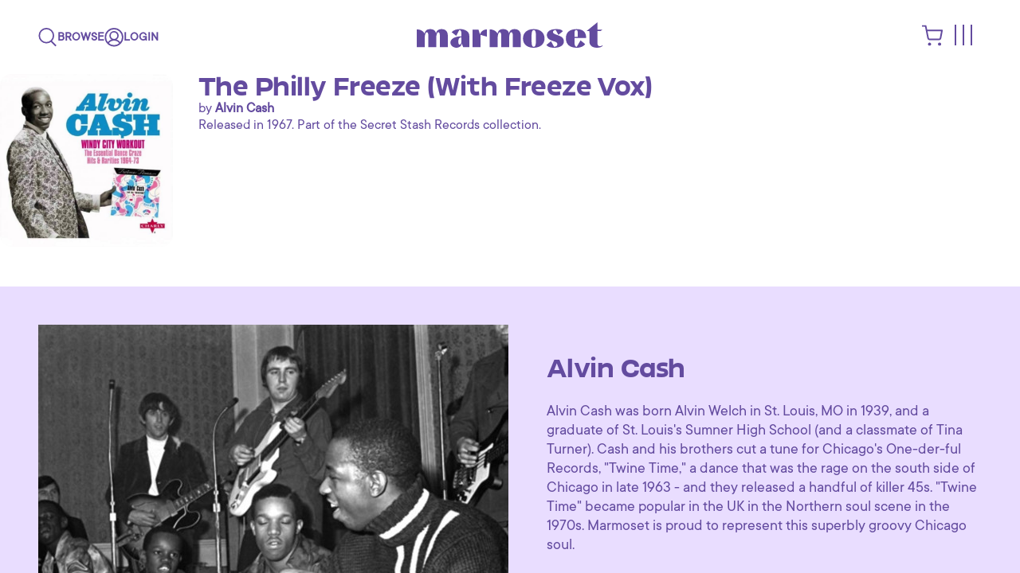

--- FILE ---
content_type: text/html; charset=utf-8
request_url: https://www.marmosetmusic.com/browse/65088-the-philly-freeze-with-freeze-vox
body_size: 61395
content:
<!DOCTYPE html>
<html lang="en">
<head>
  <title>
      The Philly Freeze (With Freeze Vox) by Alvin Cash | Marmoset
  </title>

  <!-- /meta -->
  <meta name="turbo-refresh-method" content="morph">
  <meta name="csrf-param" content="authenticity_token" />
<meta name="csrf-token" content="Wjk+mLnnviuuWRAH2oosdzA2zw12AvjXuWyLo1woyUrQRaywkspQlfCeAkaOBLoDxdwc3CCE/jyCm6ro5X11+A==" />
  <meta http-equiv="Content-Type" content="text/html; charset=utf-8">
<script type="text/javascript">window.NREUM||(NREUM={});NREUM.info={"beacon":"bam.nr-data.net","errorBeacon":"bam.nr-data.net","licenseKey":"a3aba18a06","applicationID":"2193991","transactionName":"e1YPEUsJXAkBRktHXlZePhNcFEMMC1oXG0JQVhY=","queueTime":2,"applicationTime":582,"agent":"","atts":"QxsURwMdEgwXawNBVEtNQ19NFEUASBYNR25RVxUASwhRCUYOAlVdS1xNR1AVbwkLUwNRVWdQD0cDAFEJF1FIFkRLXBM6UAISX1cGUgQIDwpTSRsUVRQRURdAbkhYFQ0bXBJKBkYLQ0JdFldQCV4ISBBcARlBUFANCUBLVhcBUR5RHE9QFQ0UAEIAAU4BGUdXQUMYRA=="}</script>
<script type="text/javascript">(window.NREUM||(NREUM={})).init={ajax:{deny_list:["bam.nr-data.net"]},feature_flags:["soft_nav"]};(window.NREUM||(NREUM={})).loader_config={xpid:"VwIBVF5RGwEBXVJbDgA=",licenseKey:"a3aba18a06",applicationID:"2193991",browserID:"2194009"};;/*! For license information please see nr-loader-full-1.308.0.min.js.LICENSE.txt */
(()=>{var e,t,r={384:(e,t,r)=>{"use strict";r.d(t,{NT:()=>a,US:()=>u,Zm:()=>o,bQ:()=>d,dV:()=>c,pV:()=>l});var n=r(6154),i=r(1863),s=r(1910);const a={beacon:"bam.nr-data.net",errorBeacon:"bam.nr-data.net"};function o(){return n.gm.NREUM||(n.gm.NREUM={}),void 0===n.gm.newrelic&&(n.gm.newrelic=n.gm.NREUM),n.gm.NREUM}function c(){let e=o();return e.o||(e.o={ST:n.gm.setTimeout,SI:n.gm.setImmediate||n.gm.setInterval,CT:n.gm.clearTimeout,XHR:n.gm.XMLHttpRequest,REQ:n.gm.Request,EV:n.gm.Event,PR:n.gm.Promise,MO:n.gm.MutationObserver,FETCH:n.gm.fetch,WS:n.gm.WebSocket},(0,s.i)(...Object.values(e.o))),e}function d(e,t){let r=o();r.initializedAgents??={},t.initializedAt={ms:(0,i.t)(),date:new Date},r.initializedAgents[e]=t}function u(e,t){o()[e]=t}function l(){return function(){let e=o();const t=e.info||{};e.info={beacon:a.beacon,errorBeacon:a.errorBeacon,...t}}(),function(){let e=o();const t=e.init||{};e.init={...t}}(),c(),function(){let e=o();const t=e.loader_config||{};e.loader_config={...t}}(),o()}},782:(e,t,r)=>{"use strict";r.d(t,{T:()=>n});const n=r(860).K7.pageViewTiming},860:(e,t,r)=>{"use strict";r.d(t,{$J:()=>u,K7:()=>c,P3:()=>d,XX:()=>i,Yy:()=>o,df:()=>s,qY:()=>n,v4:()=>a});const n="events",i="jserrors",s="browser/blobs",a="rum",o="browser/logs",c={ajax:"ajax",genericEvents:"generic_events",jserrors:i,logging:"logging",metrics:"metrics",pageAction:"page_action",pageViewEvent:"page_view_event",pageViewTiming:"page_view_timing",sessionReplay:"session_replay",sessionTrace:"session_trace",softNav:"soft_navigations",spa:"spa"},d={[c.pageViewEvent]:1,[c.pageViewTiming]:2,[c.metrics]:3,[c.jserrors]:4,[c.spa]:5,[c.ajax]:6,[c.sessionTrace]:7,[c.softNav]:8,[c.sessionReplay]:9,[c.logging]:10,[c.genericEvents]:11},u={[c.pageViewEvent]:a,[c.pageViewTiming]:n,[c.ajax]:n,[c.spa]:n,[c.softNav]:n,[c.metrics]:i,[c.jserrors]:i,[c.sessionTrace]:s,[c.sessionReplay]:s,[c.logging]:o,[c.genericEvents]:"ins"}},944:(e,t,r)=>{"use strict";r.d(t,{R:()=>i});var n=r(3241);function i(e,t){"function"==typeof console.debug&&(console.debug("New Relic Warning: https://github.com/newrelic/newrelic-browser-agent/blob/main/docs/warning-codes.md#".concat(e),t),(0,n.W)({agentIdentifier:null,drained:null,type:"data",name:"warn",feature:"warn",data:{code:e,secondary:t}}))}},993:(e,t,r)=>{"use strict";r.d(t,{A$:()=>s,ET:()=>a,TZ:()=>o,p_:()=>i});var n=r(860);const i={ERROR:"ERROR",WARN:"WARN",INFO:"INFO",DEBUG:"DEBUG",TRACE:"TRACE"},s={OFF:0,ERROR:1,WARN:2,INFO:3,DEBUG:4,TRACE:5},a="log",o=n.K7.logging},1541:(e,t,r)=>{"use strict";r.d(t,{U:()=>i,f:()=>n});const n={MFE:"MFE",BA:"BA"};function i(e,t){if(2!==t?.harvestEndpointVersion)return{};const r=t.agentRef.runtime.appMetadata.agents[0].entityGuid;return e?{"source.id":e.id,"source.name":e.name,"source.type":e.type,"parent.id":e.parent?.id||r,"parent.type":e.parent?.type||n.BA}:{"entity.guid":r,appId:t.agentRef.info.applicationID}}},1687:(e,t,r)=>{"use strict";r.d(t,{Ak:()=>d,Ze:()=>h,x3:()=>u});var n=r(3241),i=r(7836),s=r(3606),a=r(860),o=r(2646);const c={};function d(e,t){const r={staged:!1,priority:a.P3[t]||0};l(e),c[e].get(t)||c[e].set(t,r)}function u(e,t){e&&c[e]&&(c[e].get(t)&&c[e].delete(t),p(e,t,!1),c[e].size&&f(e))}function l(e){if(!e)throw new Error("agentIdentifier required");c[e]||(c[e]=new Map)}function h(e="",t="feature",r=!1){if(l(e),!e||!c[e].get(t)||r)return p(e,t);c[e].get(t).staged=!0,f(e)}function f(e){const t=Array.from(c[e]);t.every(([e,t])=>t.staged)&&(t.sort((e,t)=>e[1].priority-t[1].priority),t.forEach(([t])=>{c[e].delete(t),p(e,t)}))}function p(e,t,r=!0){const a=e?i.ee.get(e):i.ee,c=s.i.handlers;if(!a.aborted&&a.backlog&&c){if((0,n.W)({agentIdentifier:e,type:"lifecycle",name:"drain",feature:t}),r){const e=a.backlog[t],r=c[t];if(r){for(let t=0;e&&t<e.length;++t)g(e[t],r);Object.entries(r).forEach(([e,t])=>{Object.values(t||{}).forEach(t=>{t[0]?.on&&t[0]?.context()instanceof o.y&&t[0].on(e,t[1])})})}}a.isolatedBacklog||delete c[t],a.backlog[t]=null,a.emit("drain-"+t,[])}}function g(e,t){var r=e[1];Object.values(t[r]||{}).forEach(t=>{var r=e[0];if(t[0]===r){var n=t[1],i=e[3],s=e[2];n.apply(i,s)}})}},1738:(e,t,r)=>{"use strict";r.d(t,{U:()=>f,Y:()=>h});var n=r(3241),i=r(9908),s=r(1863),a=r(944),o=r(5701),c=r(3969),d=r(8362),u=r(860),l=r(4261);function h(e,t,r,s){const h=s||r;!h||h[e]&&h[e]!==d.d.prototype[e]||(h[e]=function(){(0,i.p)(c.xV,["API/"+e+"/called"],void 0,u.K7.metrics,r.ee),(0,n.W)({agentIdentifier:r.agentIdentifier,drained:!!o.B?.[r.agentIdentifier],type:"data",name:"api",feature:l.Pl+e,data:{}});try{return t.apply(this,arguments)}catch(e){(0,a.R)(23,e)}})}function f(e,t,r,n,a){const o=e.info;null===r?delete o.jsAttributes[t]:o.jsAttributes[t]=r,(a||null===r)&&(0,i.p)(l.Pl+n,[(0,s.t)(),t,r],void 0,"session",e.ee)}},1741:(e,t,r)=>{"use strict";r.d(t,{W:()=>s});var n=r(944),i=r(4261);class s{#e(e,...t){if(this[e]!==s.prototype[e])return this[e](...t);(0,n.R)(35,e)}addPageAction(e,t){return this.#e(i.hG,e,t)}register(e){return this.#e(i.eY,e)}recordCustomEvent(e,t){return this.#e(i.fF,e,t)}setPageViewName(e,t){return this.#e(i.Fw,e,t)}setCustomAttribute(e,t,r){return this.#e(i.cD,e,t,r)}noticeError(e,t){return this.#e(i.o5,e,t)}setUserId(e,t=!1){return this.#e(i.Dl,e,t)}setApplicationVersion(e){return this.#e(i.nb,e)}setErrorHandler(e){return this.#e(i.bt,e)}addRelease(e,t){return this.#e(i.k6,e,t)}log(e,t){return this.#e(i.$9,e,t)}start(){return this.#e(i.d3)}finished(e){return this.#e(i.BL,e)}recordReplay(){return this.#e(i.CH)}pauseReplay(){return this.#e(i.Tb)}addToTrace(e){return this.#e(i.U2,e)}setCurrentRouteName(e){return this.#e(i.PA,e)}interaction(e){return this.#e(i.dT,e)}wrapLogger(e,t,r){return this.#e(i.Wb,e,t,r)}measure(e,t){return this.#e(i.V1,e,t)}consent(e){return this.#e(i.Pv,e)}}},1863:(e,t,r)=>{"use strict";function n(){return Math.floor(performance.now())}r.d(t,{t:()=>n})},1910:(e,t,r)=>{"use strict";r.d(t,{i:()=>s});var n=r(944);const i=new Map;function s(...e){return e.every(e=>{if(i.has(e))return i.get(e);const t="function"==typeof e?e.toString():"",r=t.includes("[native code]"),s=t.includes("nrWrapper");return r||s||(0,n.R)(64,e?.name||t),i.set(e,r),r})}},2555:(e,t,r)=>{"use strict";r.d(t,{D:()=>o,f:()=>a});var n=r(384),i=r(8122);const s={beacon:n.NT.beacon,errorBeacon:n.NT.errorBeacon,licenseKey:void 0,applicationID:void 0,sa:void 0,queueTime:void 0,applicationTime:void 0,ttGuid:void 0,user:void 0,account:void 0,product:void 0,extra:void 0,jsAttributes:{},userAttributes:void 0,atts:void 0,transactionName:void 0,tNamePlain:void 0};function a(e){try{return!!e.licenseKey&&!!e.errorBeacon&&!!e.applicationID}catch(e){return!1}}const o=e=>(0,i.a)(e,s)},2614:(e,t,r)=>{"use strict";r.d(t,{BB:()=>a,H3:()=>n,g:()=>d,iL:()=>c,tS:()=>o,uh:()=>i,wk:()=>s});const n="NRBA",i="SESSION",s=144e5,a=18e5,o={STARTED:"session-started",PAUSE:"session-pause",RESET:"session-reset",RESUME:"session-resume",UPDATE:"session-update"},c={SAME_TAB:"same-tab",CROSS_TAB:"cross-tab"},d={OFF:0,FULL:1,ERROR:2}},2646:(e,t,r)=>{"use strict";r.d(t,{y:()=>n});class n{constructor(e){this.contextId=e}}},2843:(e,t,r)=>{"use strict";r.d(t,{G:()=>s,u:()=>i});var n=r(3878);function i(e,t=!1,r,i){(0,n.DD)("visibilitychange",function(){if(t)return void("hidden"===document.visibilityState&&e());e(document.visibilityState)},r,i)}function s(e,t,r){(0,n.sp)("pagehide",e,t,r)}},3241:(e,t,r)=>{"use strict";r.d(t,{W:()=>s});var n=r(6154);const i="newrelic";function s(e={}){try{n.gm.dispatchEvent(new CustomEvent(i,{detail:e}))}catch(e){}}},3304:(e,t,r)=>{"use strict";r.d(t,{A:()=>s});var n=r(7836);const i=()=>{const e=new WeakSet;return(t,r)=>{if("object"==typeof r&&null!==r){if(e.has(r))return;e.add(r)}return r}};function s(e){try{return JSON.stringify(e,i())??""}catch(e){try{n.ee.emit("internal-error",[e])}catch(e){}return""}}},3333:(e,t,r)=>{"use strict";r.d(t,{$v:()=>u,TZ:()=>n,Xh:()=>c,Zp:()=>i,kd:()=>d,mq:()=>o,nf:()=>a,qN:()=>s});const n=r(860).K7.genericEvents,i=["auxclick","click","copy","keydown","paste","scrollend"],s=["focus","blur"],a=4,o=1e3,c=2e3,d=["PageAction","UserAction","BrowserPerformance"],u={RESOURCES:"experimental.resources",REGISTER:"register"}},3434:(e,t,r)=>{"use strict";r.d(t,{Jt:()=>s,YM:()=>d});var n=r(7836),i=r(5607);const s="nr@original:".concat(i.W),a=50;var o=Object.prototype.hasOwnProperty,c=!1;function d(e,t){return e||(e=n.ee),r.inPlace=function(e,t,n,i,s){n||(n="");const a="-"===n.charAt(0);for(let o=0;o<t.length;o++){const c=t[o],d=e[c];l(d)||(e[c]=r(d,a?c+n:n,i,c,s))}},r.flag=s,r;function r(t,r,n,c,d){return l(t)?t:(r||(r=""),nrWrapper[s]=t,function(e,t,r){if(Object.defineProperty&&Object.keys)try{return Object.keys(e).forEach(function(r){Object.defineProperty(t,r,{get:function(){return e[r]},set:function(t){return e[r]=t,t}})}),t}catch(e){u([e],r)}for(var n in e)o.call(e,n)&&(t[n]=e[n])}(t,nrWrapper,e),nrWrapper);function nrWrapper(){var s,o,l,h;let f;try{o=this,s=[...arguments],l="function"==typeof n?n(s,o):n||{}}catch(t){u([t,"",[s,o,c],l],e)}i(r+"start",[s,o,c],l,d);const p=performance.now();let g;try{return h=t.apply(o,s),g=performance.now(),h}catch(e){throw g=performance.now(),i(r+"err",[s,o,e],l,d),f=e,f}finally{const e=g-p,t={start:p,end:g,duration:e,isLongTask:e>=a,methodName:c,thrownError:f};t.isLongTask&&i("long-task",[t,o],l,d),i(r+"end",[s,o,h],l,d)}}}function i(r,n,i,s){if(!c||t){var a=c;c=!0;try{e.emit(r,n,i,t,s)}catch(t){u([t,r,n,i],e)}c=a}}}function u(e,t){t||(t=n.ee);try{t.emit("internal-error",e)}catch(e){}}function l(e){return!(e&&"function"==typeof e&&e.apply&&!e[s])}},3606:(e,t,r)=>{"use strict";r.d(t,{i:()=>s});var n=r(9908);s.on=a;var i=s.handlers={};function s(e,t,r,s){a(s||n.d,i,e,t,r)}function a(e,t,r,i,s){s||(s="feature"),e||(e=n.d);var a=t[s]=t[s]||{};(a[r]=a[r]||[]).push([e,i])}},3738:(e,t,r)=>{"use strict";r.d(t,{He:()=>i,Kp:()=>o,Lc:()=>d,Rz:()=>u,TZ:()=>n,bD:()=>s,d3:()=>a,jx:()=>l,sl:()=>h,uP:()=>c});const n=r(860).K7.sessionTrace,i="bstResource",s="resource",a="-start",o="-end",c="fn"+a,d="fn"+o,u="pushState",l=1e3,h=3e4},3785:(e,t,r)=>{"use strict";r.d(t,{R:()=>c,b:()=>d});var n=r(9908),i=r(1863),s=r(860),a=r(3969),o=r(993);function c(e,t,r={},c=o.p_.INFO,d=!0,u,l=(0,i.t)()){(0,n.p)(a.xV,["API/logging/".concat(c.toLowerCase(),"/called")],void 0,s.K7.metrics,e),(0,n.p)(o.ET,[l,t,r,c,d,u],void 0,s.K7.logging,e)}function d(e){return"string"==typeof e&&Object.values(o.p_).some(t=>t===e.toUpperCase().trim())}},3878:(e,t,r)=>{"use strict";function n(e,t){return{capture:e,passive:!1,signal:t}}function i(e,t,r=!1,i){window.addEventListener(e,t,n(r,i))}function s(e,t,r=!1,i){document.addEventListener(e,t,n(r,i))}r.d(t,{DD:()=>s,jT:()=>n,sp:()=>i})},3969:(e,t,r)=>{"use strict";r.d(t,{TZ:()=>n,XG:()=>o,rs:()=>i,xV:()=>a,z_:()=>s});const n=r(860).K7.metrics,i="sm",s="cm",a="storeSupportabilityMetrics",o="storeEventMetrics"},4234:(e,t,r)=>{"use strict";r.d(t,{W:()=>s});var n=r(7836),i=r(1687);class s{constructor(e,t){this.agentIdentifier=e,this.ee=n.ee.get(e),this.featureName=t,this.blocked=!1}deregisterDrain(){(0,i.x3)(this.agentIdentifier,this.featureName)}}},4261:(e,t,r)=>{"use strict";r.d(t,{$9:()=>d,BL:()=>o,CH:()=>f,Dl:()=>w,Fw:()=>y,PA:()=>m,Pl:()=>n,Pv:()=>T,Tb:()=>l,U2:()=>s,V1:()=>E,Wb:()=>x,bt:()=>b,cD:()=>v,d3:()=>R,dT:()=>c,eY:()=>p,fF:()=>h,hG:()=>i,k6:()=>a,nb:()=>g,o5:()=>u});const n="api-",i="addPageAction",s="addToTrace",a="addRelease",o="finished",c="interaction",d="log",u="noticeError",l="pauseReplay",h="recordCustomEvent",f="recordReplay",p="register",g="setApplicationVersion",m="setCurrentRouteName",v="setCustomAttribute",b="setErrorHandler",y="setPageViewName",w="setUserId",R="start",x="wrapLogger",E="measure",T="consent"},5205:(e,t,r)=>{"use strict";r.d(t,{j:()=>S});var n=r(384),i=r(1741);var s=r(2555),a=r(3333);const o=e=>{if(!e||"string"!=typeof e)return!1;try{document.createDocumentFragment().querySelector(e)}catch{return!1}return!0};var c=r(2614),d=r(944),u=r(8122);const l="[data-nr-mask]",h=e=>(0,u.a)(e,(()=>{const e={feature_flags:[],experimental:{allow_registered_children:!1,resources:!1},mask_selector:"*",block_selector:"[data-nr-block]",mask_input_options:{color:!1,date:!1,"datetime-local":!1,email:!1,month:!1,number:!1,range:!1,search:!1,tel:!1,text:!1,time:!1,url:!1,week:!1,textarea:!1,select:!1,password:!0}};return{ajax:{deny_list:void 0,block_internal:!0,enabled:!0,autoStart:!0},api:{get allow_registered_children(){return e.feature_flags.includes(a.$v.REGISTER)||e.experimental.allow_registered_children},set allow_registered_children(t){e.experimental.allow_registered_children=t},duplicate_registered_data:!1},browser_consent_mode:{enabled:!1},distributed_tracing:{enabled:void 0,exclude_newrelic_header:void 0,cors_use_newrelic_header:void 0,cors_use_tracecontext_headers:void 0,allowed_origins:void 0},get feature_flags(){return e.feature_flags},set feature_flags(t){e.feature_flags=t},generic_events:{enabled:!0,autoStart:!0},harvest:{interval:30},jserrors:{enabled:!0,autoStart:!0},logging:{enabled:!0,autoStart:!0},metrics:{enabled:!0,autoStart:!0},obfuscate:void 0,page_action:{enabled:!0},page_view_event:{enabled:!0,autoStart:!0},page_view_timing:{enabled:!0,autoStart:!0},performance:{capture_marks:!1,capture_measures:!1,capture_detail:!0,resources:{get enabled(){return e.feature_flags.includes(a.$v.RESOURCES)||e.experimental.resources},set enabled(t){e.experimental.resources=t},asset_types:[],first_party_domains:[],ignore_newrelic:!0}},privacy:{cookies_enabled:!0},proxy:{assets:void 0,beacon:void 0},session:{expiresMs:c.wk,inactiveMs:c.BB},session_replay:{autoStart:!0,enabled:!1,preload:!1,sampling_rate:10,error_sampling_rate:100,collect_fonts:!1,inline_images:!1,fix_stylesheets:!0,mask_all_inputs:!0,get mask_text_selector(){return e.mask_selector},set mask_text_selector(t){o(t)?e.mask_selector="".concat(t,",").concat(l):""===t||null===t?e.mask_selector=l:(0,d.R)(5,t)},get block_class(){return"nr-block"},get ignore_class(){return"nr-ignore"},get mask_text_class(){return"nr-mask"},get block_selector(){return e.block_selector},set block_selector(t){o(t)?e.block_selector+=",".concat(t):""!==t&&(0,d.R)(6,t)},get mask_input_options(){return e.mask_input_options},set mask_input_options(t){t&&"object"==typeof t?e.mask_input_options={...t,password:!0}:(0,d.R)(7,t)}},session_trace:{enabled:!0,autoStart:!0},soft_navigations:{enabled:!0,autoStart:!0},spa:{enabled:!0,autoStart:!0},ssl:void 0,user_actions:{enabled:!0,elementAttributes:["id","className","tagName","type"]}}})());var f=r(6154),p=r(9324);let g=0;const m={buildEnv:p.F3,distMethod:p.Xs,version:p.xv,originTime:f.WN},v={consented:!1},b={appMetadata:{},get consented(){return this.session?.state?.consent||v.consented},set consented(e){v.consented=e},customTransaction:void 0,denyList:void 0,disabled:!1,harvester:void 0,isolatedBacklog:!1,isRecording:!1,loaderType:void 0,maxBytes:3e4,obfuscator:void 0,onerror:void 0,ptid:void 0,releaseIds:{},session:void 0,timeKeeper:void 0,registeredEntities:[],jsAttributesMetadata:{bytes:0},get harvestCount(){return++g}},y=e=>{const t=(0,u.a)(e,b),r=Object.keys(m).reduce((e,t)=>(e[t]={value:m[t],writable:!1,configurable:!0,enumerable:!0},e),{});return Object.defineProperties(t,r)};var w=r(5701);const R=e=>{const t=e.startsWith("http");e+="/",r.p=t?e:"https://"+e};var x=r(7836),E=r(3241);const T={accountID:void 0,trustKey:void 0,agentID:void 0,licenseKey:void 0,applicationID:void 0,xpid:void 0},A=e=>(0,u.a)(e,T),_=new Set;function S(e,t={},r,a){let{init:o,info:c,loader_config:d,runtime:u={},exposed:l=!0}=t;if(!c){const e=(0,n.pV)();o=e.init,c=e.info,d=e.loader_config}e.init=h(o||{}),e.loader_config=A(d||{}),c.jsAttributes??={},f.bv&&(c.jsAttributes.isWorker=!0),e.info=(0,s.D)(c);const p=e.init,g=[c.beacon,c.errorBeacon];_.has(e.agentIdentifier)||(p.proxy.assets&&(R(p.proxy.assets),g.push(p.proxy.assets)),p.proxy.beacon&&g.push(p.proxy.beacon),e.beacons=[...g],function(e){const t=(0,n.pV)();Object.getOwnPropertyNames(i.W.prototype).forEach(r=>{const n=i.W.prototype[r];if("function"!=typeof n||"constructor"===n)return;let s=t[r];e[r]&&!1!==e.exposed&&"micro-agent"!==e.runtime?.loaderType&&(t[r]=(...t)=>{const n=e[r](...t);return s?s(...t):n})})}(e),(0,n.US)("activatedFeatures",w.B)),u.denyList=[...p.ajax.deny_list||[],...p.ajax.block_internal?g:[]],u.ptid=e.agentIdentifier,u.loaderType=r,e.runtime=y(u),_.has(e.agentIdentifier)||(e.ee=x.ee.get(e.agentIdentifier),e.exposed=l,(0,E.W)({agentIdentifier:e.agentIdentifier,drained:!!w.B?.[e.agentIdentifier],type:"lifecycle",name:"initialize",feature:void 0,data:e.config})),_.add(e.agentIdentifier)}},5270:(e,t,r)=>{"use strict";r.d(t,{Aw:()=>a,SR:()=>s,rF:()=>o});var n=r(384),i=r(7767);function s(e){return!!(0,n.dV)().o.MO&&(0,i.V)(e)&&!0===e?.session_trace.enabled}function a(e){return!0===e?.session_replay.preload&&s(e)}function o(e,t){try{if("string"==typeof t?.type){if("password"===t.type.toLowerCase())return"*".repeat(e?.length||0);if(void 0!==t?.dataset?.nrUnmask||t?.classList?.contains("nr-unmask"))return e}}catch(e){}return"string"==typeof e?e.replace(/[\S]/g,"*"):"*".repeat(e?.length||0)}},5289:(e,t,r)=>{"use strict";r.d(t,{GG:()=>a,Qr:()=>c,sB:()=>o});var n=r(3878),i=r(6389);function s(){return"undefined"==typeof document||"complete"===document.readyState}function a(e,t){if(s())return e();const r=(0,i.J)(e),a=setInterval(()=>{s()&&(clearInterval(a),r())},500);(0,n.sp)("load",r,t)}function o(e){if(s())return e();(0,n.DD)("DOMContentLoaded",e)}function c(e){if(s())return e();(0,n.sp)("popstate",e)}},5607:(e,t,r)=>{"use strict";r.d(t,{W:()=>n});const n=(0,r(9566).bz)()},5701:(e,t,r)=>{"use strict";r.d(t,{B:()=>s,t:()=>a});var n=r(3241);const i=new Set,s={};function a(e,t){const r=t.agentIdentifier;s[r]??={},e&&"object"==typeof e&&(i.has(r)||(t.ee.emit("rumresp",[e]),s[r]=e,i.add(r),(0,n.W)({agentIdentifier:r,loaded:!0,drained:!0,type:"lifecycle",name:"load",feature:void 0,data:e})))}},6154:(e,t,r)=>{"use strict";r.d(t,{OF:()=>d,RI:()=>i,WN:()=>h,bv:()=>s,eN:()=>f,gm:()=>a,lR:()=>l,m:()=>c,mw:()=>o,sb:()=>u});var n=r(1863);const i="undefined"!=typeof window&&!!window.document,s="undefined"!=typeof WorkerGlobalScope&&("undefined"!=typeof self&&self instanceof WorkerGlobalScope&&self.navigator instanceof WorkerNavigator||"undefined"!=typeof globalThis&&globalThis instanceof WorkerGlobalScope&&globalThis.navigator instanceof WorkerNavigator),a=i?window:"undefined"!=typeof WorkerGlobalScope&&("undefined"!=typeof self&&self instanceof WorkerGlobalScope&&self||"undefined"!=typeof globalThis&&globalThis instanceof WorkerGlobalScope&&globalThis),o=Boolean("hidden"===a?.document?.visibilityState),c=""+a?.location,d=/iPad|iPhone|iPod/.test(a.navigator?.userAgent),u=d&&"undefined"==typeof SharedWorker,l=(()=>{const e=a.navigator?.userAgent?.match(/Firefox[/\s](\d+\.\d+)/);return Array.isArray(e)&&e.length>=2?+e[1]:0})(),h=Date.now()-(0,n.t)(),f=()=>"undefined"!=typeof PerformanceNavigationTiming&&a?.performance?.getEntriesByType("navigation")?.[0]?.responseStart},6344:(e,t,r)=>{"use strict";r.d(t,{BB:()=>u,Qb:()=>l,TZ:()=>i,Ug:()=>a,Vh:()=>s,_s:()=>o,bc:()=>d,yP:()=>c});var n=r(2614);const i=r(860).K7.sessionReplay,s="errorDuringReplay",a=.12,o={DomContentLoaded:0,Load:1,FullSnapshot:2,IncrementalSnapshot:3,Meta:4,Custom:5},c={[n.g.ERROR]:15e3,[n.g.FULL]:3e5,[n.g.OFF]:0},d={RESET:{message:"Session was reset",sm:"Reset"},IMPORT:{message:"Recorder failed to import",sm:"Import"},TOO_MANY:{message:"429: Too Many Requests",sm:"Too-Many"},TOO_BIG:{message:"Payload was too large",sm:"Too-Big"},CROSS_TAB:{message:"Session Entity was set to OFF on another tab",sm:"Cross-Tab"},ENTITLEMENTS:{message:"Session Replay is not allowed and will not be started",sm:"Entitlement"}},u=5e3,l={API:"api",RESUME:"resume",SWITCH_TO_FULL:"switchToFull",INITIALIZE:"initialize",PRELOAD:"preload"}},6389:(e,t,r)=>{"use strict";function n(e,t=500,r={}){const n=r?.leading||!1;let i;return(...r)=>{n&&void 0===i&&(e.apply(this,r),i=setTimeout(()=>{i=clearTimeout(i)},t)),n||(clearTimeout(i),i=setTimeout(()=>{e.apply(this,r)},t))}}function i(e){let t=!1;return(...r)=>{t||(t=!0,e.apply(this,r))}}r.d(t,{J:()=>i,s:()=>n})},6630:(e,t,r)=>{"use strict";r.d(t,{T:()=>n});const n=r(860).K7.pageViewEvent},6774:(e,t,r)=>{"use strict";r.d(t,{T:()=>n});const n=r(860).K7.jserrors},7295:(e,t,r)=>{"use strict";r.d(t,{Xv:()=>a,gX:()=>i,iW:()=>s});var n=[];function i(e){if(!e||s(e))return!1;if(0===n.length)return!0;if("*"===n[0].hostname)return!1;for(var t=0;t<n.length;t++){var r=n[t];if(r.hostname.test(e.hostname)&&r.pathname.test(e.pathname))return!1}return!0}function s(e){return void 0===e.hostname}function a(e){if(n=[],e&&e.length)for(var t=0;t<e.length;t++){let r=e[t];if(!r)continue;if("*"===r)return void(n=[{hostname:"*"}]);0===r.indexOf("http://")?r=r.substring(7):0===r.indexOf("https://")&&(r=r.substring(8));const i=r.indexOf("/");let s,a;i>0?(s=r.substring(0,i),a=r.substring(i)):(s=r,a="*");let[c]=s.split(":");n.push({hostname:o(c),pathname:o(a,!0)})}}function o(e,t=!1){const r=e.replace(/[.+?^${}()|[\]\\]/g,e=>"\\"+e).replace(/\*/g,".*?");return new RegExp((t?"^":"")+r+"$")}},7485:(e,t,r)=>{"use strict";r.d(t,{D:()=>i});var n=r(6154);function i(e){if(0===(e||"").indexOf("data:"))return{protocol:"data"};try{const t=new URL(e,location.href),r={port:t.port,hostname:t.hostname,pathname:t.pathname,search:t.search,protocol:t.protocol.slice(0,t.protocol.indexOf(":")),sameOrigin:t.protocol===n.gm?.location?.protocol&&t.host===n.gm?.location?.host};return r.port&&""!==r.port||("http:"===t.protocol&&(r.port="80"),"https:"===t.protocol&&(r.port="443")),r.pathname&&""!==r.pathname?r.pathname.startsWith("/")||(r.pathname="/".concat(r.pathname)):r.pathname="/",r}catch(e){return{}}}},7699:(e,t,r)=>{"use strict";r.d(t,{It:()=>s,KC:()=>o,No:()=>i,qh:()=>a});var n=r(860);const i=16e3,s=1e6,a="SESSION_ERROR",o={[n.K7.logging]:!0,[n.K7.genericEvents]:!1,[n.K7.jserrors]:!1,[n.K7.ajax]:!1}},7767:(e,t,r)=>{"use strict";r.d(t,{V:()=>i});var n=r(6154);const i=e=>n.RI&&!0===e?.privacy.cookies_enabled},7836:(e,t,r)=>{"use strict";r.d(t,{P:()=>o,ee:()=>c});var n=r(384),i=r(8990),s=r(2646),a=r(5607);const o="nr@context:".concat(a.W),c=function e(t,r){var n={},a={},u={},l=!1;try{l=16===r.length&&d.initializedAgents?.[r]?.runtime.isolatedBacklog}catch(e){}var h={on:p,addEventListener:p,removeEventListener:function(e,t){var r=n[e];if(!r)return;for(var i=0;i<r.length;i++)r[i]===t&&r.splice(i,1)},emit:function(e,r,n,i,s){!1!==s&&(s=!0);if(c.aborted&&!i)return;t&&s&&t.emit(e,r,n);var o=f(n);g(e).forEach(e=>{e.apply(o,r)});var d=v()[a[e]];d&&d.push([h,e,r,o]);return o},get:m,listeners:g,context:f,buffer:function(e,t){const r=v();if(t=t||"feature",h.aborted)return;Object.entries(e||{}).forEach(([e,n])=>{a[n]=t,t in r||(r[t]=[])})},abort:function(){h._aborted=!0,Object.keys(h.backlog).forEach(e=>{delete h.backlog[e]})},isBuffering:function(e){return!!v()[a[e]]},debugId:r,backlog:l?{}:t&&"object"==typeof t.backlog?t.backlog:{},isolatedBacklog:l};return Object.defineProperty(h,"aborted",{get:()=>{let e=h._aborted||!1;return e||(t&&(e=t.aborted),e)}}),h;function f(e){return e&&e instanceof s.y?e:e?(0,i.I)(e,o,()=>new s.y(o)):new s.y(o)}function p(e,t){n[e]=g(e).concat(t)}function g(e){return n[e]||[]}function m(t){return u[t]=u[t]||e(h,t)}function v(){return h.backlog}}(void 0,"globalEE"),d=(0,n.Zm)();d.ee||(d.ee=c)},8122:(e,t,r)=>{"use strict";r.d(t,{a:()=>i});var n=r(944);function i(e,t){try{if(!e||"object"!=typeof e)return(0,n.R)(3);if(!t||"object"!=typeof t)return(0,n.R)(4);const r=Object.create(Object.getPrototypeOf(t),Object.getOwnPropertyDescriptors(t)),s=0===Object.keys(r).length?e:r;for(let a in s)if(void 0!==e[a])try{if(null===e[a]){r[a]=null;continue}Array.isArray(e[a])&&Array.isArray(t[a])?r[a]=Array.from(new Set([...e[a],...t[a]])):"object"==typeof e[a]&&"object"==typeof t[a]?r[a]=i(e[a],t[a]):r[a]=e[a]}catch(e){r[a]||(0,n.R)(1,e)}return r}catch(e){(0,n.R)(2,e)}}},8139:(e,t,r)=>{"use strict";r.d(t,{u:()=>h});var n=r(7836),i=r(3434),s=r(8990),a=r(6154);const o={},c=a.gm.XMLHttpRequest,d="addEventListener",u="removeEventListener",l="nr@wrapped:".concat(n.P);function h(e){var t=function(e){return(e||n.ee).get("events")}(e);if(o[t.debugId]++)return t;o[t.debugId]=1;var r=(0,i.YM)(t,!0);function h(e){r.inPlace(e,[d,u],"-",p)}function p(e,t){return e[1]}return"getPrototypeOf"in Object&&(a.RI&&f(document,h),c&&f(c.prototype,h),f(a.gm,h)),t.on(d+"-start",function(e,t){var n=e[1];if(null!==n&&("function"==typeof n||"object"==typeof n)&&"newrelic"!==e[0]){var i=(0,s.I)(n,l,function(){var e={object:function(){if("function"!=typeof n.handleEvent)return;return n.handleEvent.apply(n,arguments)},function:n}[typeof n];return e?r(e,"fn-",null,e.name||"anonymous"):n});this.wrapped=e[1]=i}}),t.on(u+"-start",function(e){e[1]=this.wrapped||e[1]}),t}function f(e,t,...r){let n=e;for(;"object"==typeof n&&!Object.prototype.hasOwnProperty.call(n,d);)n=Object.getPrototypeOf(n);n&&t(n,...r)}},8362:(e,t,r)=>{"use strict";r.d(t,{d:()=>s});var n=r(9566),i=r(1741);class s extends i.W{agentIdentifier=(0,n.LA)(16)}},8374:(e,t,r)=>{r.nc=(()=>{try{return document?.currentScript?.nonce}catch(e){}return""})()},8990:(e,t,r)=>{"use strict";r.d(t,{I:()=>i});var n=Object.prototype.hasOwnProperty;function i(e,t,r){if(n.call(e,t))return e[t];var i=r();if(Object.defineProperty&&Object.keys)try{return Object.defineProperty(e,t,{value:i,writable:!0,enumerable:!1}),i}catch(e){}return e[t]=i,i}},9119:(e,t,r)=>{"use strict";r.d(t,{L:()=>s});var n=/([^?#]*)[^#]*(#[^?]*|$).*/,i=/([^?#]*)().*/;function s(e,t){return e?e.replace(t?n:i,"$1$2"):e}},9300:(e,t,r)=>{"use strict";r.d(t,{T:()=>n});const n=r(860).K7.ajax},9324:(e,t,r)=>{"use strict";r.d(t,{AJ:()=>a,F3:()=>i,Xs:()=>s,Yq:()=>o,xv:()=>n});const n="1.308.0",i="PROD",s="CDN",a="@newrelic/rrweb",o="1.0.1"},9566:(e,t,r)=>{"use strict";r.d(t,{LA:()=>o,ZF:()=>c,bz:()=>a,el:()=>d});var n=r(6154);const i="xxxxxxxx-xxxx-4xxx-yxxx-xxxxxxxxxxxx";function s(e,t){return e?15&e[t]:16*Math.random()|0}function a(){const e=n.gm?.crypto||n.gm?.msCrypto;let t,r=0;return e&&e.getRandomValues&&(t=e.getRandomValues(new Uint8Array(30))),i.split("").map(e=>"x"===e?s(t,r++).toString(16):"y"===e?(3&s()|8).toString(16):e).join("")}function o(e){const t=n.gm?.crypto||n.gm?.msCrypto;let r,i=0;t&&t.getRandomValues&&(r=t.getRandomValues(new Uint8Array(e)));const a=[];for(var o=0;o<e;o++)a.push(s(r,i++).toString(16));return a.join("")}function c(){return o(16)}function d(){return o(32)}},9908:(e,t,r)=>{"use strict";r.d(t,{d:()=>n,p:()=>i});var n=r(7836).ee.get("handle");function i(e,t,r,i,s){s?(s.buffer([e],i),s.emit(e,t,r)):(n.buffer([e],i),n.emit(e,t,r))}}},n={};function i(e){var t=n[e];if(void 0!==t)return t.exports;var s=n[e]={exports:{}};return r[e](s,s.exports,i),s.exports}i.m=r,i.d=(e,t)=>{for(var r in t)i.o(t,r)&&!i.o(e,r)&&Object.defineProperty(e,r,{enumerable:!0,get:t[r]})},i.f={},i.e=e=>Promise.all(Object.keys(i.f).reduce((t,r)=>(i.f[r](e,t),t),[])),i.u=e=>({95:"nr-full-compressor",222:"nr-full-recorder",891:"nr-full"}[e]+"-1.308.0.min.js"),i.o=(e,t)=>Object.prototype.hasOwnProperty.call(e,t),e={},t="NRBA-1.308.0.PROD:",i.l=(r,n,s,a)=>{if(e[r])e[r].push(n);else{var o,c;if(void 0!==s)for(var d=document.getElementsByTagName("script"),u=0;u<d.length;u++){var l=d[u];if(l.getAttribute("src")==r||l.getAttribute("data-webpack")==t+s){o=l;break}}if(!o){c=!0;var h={891:"sha512-fcveNDcpRQS9OweGhN4uJe88Qmg+EVyH6j/wngwL2Le0m7LYyz7q+JDx7KBxsdDF4TaPVsSmHg12T3pHwdLa7w==",222:"sha512-O8ZzdvgB4fRyt7k2Qrr4STpR+tCA2mcQEig6/dP3rRy9uEx1CTKQ6cQ7Src0361y7xS434ua+zIPo265ZpjlEg==",95:"sha512-jDWejat/6/UDex/9XjYoPPmpMPuEvBCSuCg/0tnihjbn5bh9mP3An0NzFV9T5Tc+3kKhaXaZA8UIKPAanD2+Gw=="};(o=document.createElement("script")).charset="utf-8",i.nc&&o.setAttribute("nonce",i.nc),o.setAttribute("data-webpack",t+s),o.src=r,0!==o.src.indexOf(window.location.origin+"/")&&(o.crossOrigin="anonymous"),h[a]&&(o.integrity=h[a])}e[r]=[n];var f=(t,n)=>{o.onerror=o.onload=null,clearTimeout(p);var i=e[r];if(delete e[r],o.parentNode&&o.parentNode.removeChild(o),i&&i.forEach(e=>e(n)),t)return t(n)},p=setTimeout(f.bind(null,void 0,{type:"timeout",target:o}),12e4);o.onerror=f.bind(null,o.onerror),o.onload=f.bind(null,o.onload),c&&document.head.appendChild(o)}},i.r=e=>{"undefined"!=typeof Symbol&&Symbol.toStringTag&&Object.defineProperty(e,Symbol.toStringTag,{value:"Module"}),Object.defineProperty(e,"__esModule",{value:!0})},i.p="https://js-agent.newrelic.com/",(()=>{var e={85:0,959:0};i.f.j=(t,r)=>{var n=i.o(e,t)?e[t]:void 0;if(0!==n)if(n)r.push(n[2]);else{var s=new Promise((r,i)=>n=e[t]=[r,i]);r.push(n[2]=s);var a=i.p+i.u(t),o=new Error;i.l(a,r=>{if(i.o(e,t)&&(0!==(n=e[t])&&(e[t]=void 0),n)){var s=r&&("load"===r.type?"missing":r.type),a=r&&r.target&&r.target.src;o.message="Loading chunk "+t+" failed: ("+s+": "+a+")",o.name="ChunkLoadError",o.type=s,o.request=a,n[1](o)}},"chunk-"+t,t)}};var t=(t,r)=>{var n,s,[a,o,c]=r,d=0;if(a.some(t=>0!==e[t])){for(n in o)i.o(o,n)&&(i.m[n]=o[n]);if(c)c(i)}for(t&&t(r);d<a.length;d++)s=a[d],i.o(e,s)&&e[s]&&e[s][0](),e[s]=0},r=self["webpackChunk:NRBA-1.308.0.PROD"]=self["webpackChunk:NRBA-1.308.0.PROD"]||[];r.forEach(t.bind(null,0)),r.push=t.bind(null,r.push.bind(r))})(),(()=>{"use strict";i(8374);var e=i(8362),t=i(860);const r=Object.values(t.K7);var n=i(5205);var s=i(9908),a=i(1863),o=i(4261),c=i(1738);var d=i(1687),u=i(4234),l=i(5289),h=i(6154),f=i(944),p=i(5270),g=i(7767),m=i(6389),v=i(7699);class b extends u.W{constructor(e,t){super(e.agentIdentifier,t),this.agentRef=e,this.abortHandler=void 0,this.featAggregate=void 0,this.loadedSuccessfully=void 0,this.onAggregateImported=new Promise(e=>{this.loadedSuccessfully=e}),this.deferred=Promise.resolve(),!1===e.init[this.featureName].autoStart?this.deferred=new Promise((t,r)=>{this.ee.on("manual-start-all",(0,m.J)(()=>{(0,d.Ak)(e.agentIdentifier,this.featureName),t()}))}):(0,d.Ak)(e.agentIdentifier,t)}importAggregator(e,t,r={}){if(this.featAggregate)return;const n=async()=>{let n;await this.deferred;try{if((0,g.V)(e.init)){const{setupAgentSession:t}=await i.e(891).then(i.bind(i,8766));n=t(e)}}catch(e){(0,f.R)(20,e),this.ee.emit("internal-error",[e]),(0,s.p)(v.qh,[e],void 0,this.featureName,this.ee)}try{if(!this.#t(this.featureName,n,e.init))return(0,d.Ze)(this.agentIdentifier,this.featureName),void this.loadedSuccessfully(!1);const{Aggregate:i}=await t();this.featAggregate=new i(e,r),e.runtime.harvester.initializedAggregates.push(this.featAggregate),this.loadedSuccessfully(!0)}catch(e){(0,f.R)(34,e),this.abortHandler?.(),(0,d.Ze)(this.agentIdentifier,this.featureName,!0),this.loadedSuccessfully(!1),this.ee&&this.ee.abort()}};h.RI?(0,l.GG)(()=>n(),!0):n()}#t(e,r,n){if(this.blocked)return!1;switch(e){case t.K7.sessionReplay:return(0,p.SR)(n)&&!!r;case t.K7.sessionTrace:return!!r;default:return!0}}}var y=i(6630),w=i(2614),R=i(3241);class x extends b{static featureName=y.T;constructor(e){var t;super(e,y.T),this.setupInspectionEvents(e.agentIdentifier),t=e,(0,c.Y)(o.Fw,function(e,r){"string"==typeof e&&("/"!==e.charAt(0)&&(e="/"+e),t.runtime.customTransaction=(r||"http://custom.transaction")+e,(0,s.p)(o.Pl+o.Fw,[(0,a.t)()],void 0,void 0,t.ee))},t),this.importAggregator(e,()=>i.e(891).then(i.bind(i,3718)))}setupInspectionEvents(e){const t=(t,r)=>{t&&(0,R.W)({agentIdentifier:e,timeStamp:t.timeStamp,loaded:"complete"===t.target.readyState,type:"window",name:r,data:t.target.location+""})};(0,l.sB)(e=>{t(e,"DOMContentLoaded")}),(0,l.GG)(e=>{t(e,"load")}),(0,l.Qr)(e=>{t(e,"navigate")}),this.ee.on(w.tS.UPDATE,(t,r)=>{(0,R.W)({agentIdentifier:e,type:"lifecycle",name:"session",data:r})})}}var E=i(384);class T extends e.d{constructor(e){var t;(super(),h.gm)?(this.features={},(0,E.bQ)(this.agentIdentifier,this),this.desiredFeatures=new Set(e.features||[]),this.desiredFeatures.add(x),(0,n.j)(this,e,e.loaderType||"agent"),t=this,(0,c.Y)(o.cD,function(e,r,n=!1){if("string"==typeof e){if(["string","number","boolean"].includes(typeof r)||null===r)return(0,c.U)(t,e,r,o.cD,n);(0,f.R)(40,typeof r)}else(0,f.R)(39,typeof e)},t),function(e){(0,c.Y)(o.Dl,function(t,r=!1){if("string"!=typeof t&&null!==t)return void(0,f.R)(41,typeof t);const n=e.info.jsAttributes["enduser.id"];r&&null!=n&&n!==t?(0,s.p)(o.Pl+"setUserIdAndResetSession",[t],void 0,"session",e.ee):(0,c.U)(e,"enduser.id",t,o.Dl,!0)},e)}(this),function(e){(0,c.Y)(o.nb,function(t){if("string"==typeof t||null===t)return(0,c.U)(e,"application.version",t,o.nb,!1);(0,f.R)(42,typeof t)},e)}(this),function(e){(0,c.Y)(o.d3,function(){e.ee.emit("manual-start-all")},e)}(this),function(e){(0,c.Y)(o.Pv,function(t=!0){if("boolean"==typeof t){if((0,s.p)(o.Pl+o.Pv,[t],void 0,"session",e.ee),e.runtime.consented=t,t){const t=e.features.page_view_event;t.onAggregateImported.then(e=>{const r=t.featAggregate;e&&!r.sentRum&&r.sendRum()})}}else(0,f.R)(65,typeof t)},e)}(this),this.run()):(0,f.R)(21)}get config(){return{info:this.info,init:this.init,loader_config:this.loader_config,runtime:this.runtime}}get api(){return this}run(){try{const e=function(e){const t={};return r.forEach(r=>{t[r]=!!e[r]?.enabled}),t}(this.init),n=[...this.desiredFeatures];n.sort((e,r)=>t.P3[e.featureName]-t.P3[r.featureName]),n.forEach(r=>{if(!e[r.featureName]&&r.featureName!==t.K7.pageViewEvent)return;if(r.featureName===t.K7.spa)return void(0,f.R)(67);const n=function(e){switch(e){case t.K7.ajax:return[t.K7.jserrors];case t.K7.sessionTrace:return[t.K7.ajax,t.K7.pageViewEvent];case t.K7.sessionReplay:return[t.K7.sessionTrace];case t.K7.pageViewTiming:return[t.K7.pageViewEvent];default:return[]}}(r.featureName).filter(e=>!(e in this.features));n.length>0&&(0,f.R)(36,{targetFeature:r.featureName,missingDependencies:n}),this.features[r.featureName]=new r(this)})}catch(e){(0,f.R)(22,e);for(const e in this.features)this.features[e].abortHandler?.();const t=(0,E.Zm)();delete t.initializedAgents[this.agentIdentifier]?.features,delete this.sharedAggregator;return t.ee.get(this.agentIdentifier).abort(),!1}}}var A=i(2843),_=i(782);class S extends b{static featureName=_.T;constructor(e){super(e,_.T),h.RI&&((0,A.u)(()=>(0,s.p)("docHidden",[(0,a.t)()],void 0,_.T,this.ee),!0),(0,A.G)(()=>(0,s.p)("winPagehide",[(0,a.t)()],void 0,_.T,this.ee)),this.importAggregator(e,()=>i.e(891).then(i.bind(i,9018))))}}var O=i(3969);class I extends b{static featureName=O.TZ;constructor(e){super(e,O.TZ),h.RI&&document.addEventListener("securitypolicyviolation",e=>{(0,s.p)(O.xV,["Generic/CSPViolation/Detected"],void 0,this.featureName,this.ee)}),this.importAggregator(e,()=>i.e(891).then(i.bind(i,6555)))}}var P=i(6774),k=i(3878),N=i(3304);class D{constructor(e,t,r,n,i){this.name="UncaughtError",this.message="string"==typeof e?e:(0,N.A)(e),this.sourceURL=t,this.line=r,this.column=n,this.__newrelic=i}}function j(e){return M(e)?e:new D(void 0!==e?.message?e.message:e,e?.filename||e?.sourceURL,e?.lineno||e?.line,e?.colno||e?.col,e?.__newrelic,e?.cause)}function C(e){const t="Unhandled Promise Rejection: ";if(!e?.reason)return;if(M(e.reason)){try{e.reason.message.startsWith(t)||(e.reason.message=t+e.reason.message)}catch(e){}return j(e.reason)}const r=j(e.reason);return(r.message||"").startsWith(t)||(r.message=t+r.message),r}function L(e){if(e.error instanceof SyntaxError&&!/:\d+$/.test(e.error.stack?.trim())){const t=new D(e.message,e.filename,e.lineno,e.colno,e.error.__newrelic,e.cause);return t.name=SyntaxError.name,t}return M(e.error)?e.error:j(e)}function M(e){return e instanceof Error&&!!e.stack}function B(e,r,n,i,o=(0,a.t)()){"string"==typeof e&&(e=new Error(e)),(0,s.p)("err",[e,o,!1,r,n.runtime.isRecording,void 0,i],void 0,t.K7.jserrors,n.ee),(0,s.p)("uaErr",[],void 0,t.K7.genericEvents,n.ee)}var H=i(1541),K=i(993),W=i(3785);function U(e,{customAttributes:t={},level:r=K.p_.INFO}={},n,i,s=(0,a.t)()){(0,W.R)(n.ee,e,t,r,!1,i,s)}function F(e,r,n,i,c=(0,a.t)()){(0,s.p)(o.Pl+o.hG,[c,e,r,i],void 0,t.K7.genericEvents,n.ee)}function V(e,r,n,i,c=(0,a.t)()){const{start:d,end:u,customAttributes:l}=r||{},h={customAttributes:l||{}};if("object"!=typeof h.customAttributes||"string"!=typeof e||0===e.length)return void(0,f.R)(57);const p=(e,t)=>null==e?t:"number"==typeof e?e:e instanceof PerformanceMark?e.startTime:Number.NaN;if(h.start=p(d,0),h.end=p(u,c),Number.isNaN(h.start)||Number.isNaN(h.end))(0,f.R)(57);else{if(h.duration=h.end-h.start,!(h.duration<0))return(0,s.p)(o.Pl+o.V1,[h,e,i],void 0,t.K7.genericEvents,n.ee),h;(0,f.R)(58)}}function z(e,r={},n,i,c=(0,a.t)()){(0,s.p)(o.Pl+o.fF,[c,e,r,i],void 0,t.K7.genericEvents,n.ee)}function G(e){(0,c.Y)(o.eY,function(t){return Y(e,t)},e)}function Y(e,r,n){(0,f.R)(54,"newrelic.register"),r||={},r.type=H.f.MFE,r.licenseKey||=e.info.licenseKey,r.blocked=!1,r.parent=n||{},Array.isArray(r.tags)||(r.tags=[]);const i={};r.tags.forEach(e=>{"name"!==e&&"id"!==e&&(i["source.".concat(e)]=!0)}),r.isolated??=!0;let o=()=>{};const c=e.runtime.registeredEntities;if(!r.isolated){const e=c.find(({metadata:{target:{id:e}}})=>e===r.id&&!r.isolated);if(e)return e}const d=e=>{r.blocked=!0,o=e};function u(e){return"string"==typeof e&&!!e.trim()&&e.trim().length<501||"number"==typeof e}e.init.api.allow_registered_children||d((0,m.J)(()=>(0,f.R)(55))),u(r.id)&&u(r.name)||d((0,m.J)(()=>(0,f.R)(48,r)));const l={addPageAction:(t,n={})=>g(F,[t,{...i,...n},e],r),deregister:()=>{d((0,m.J)(()=>(0,f.R)(68)))},log:(t,n={})=>g(U,[t,{...n,customAttributes:{...i,...n.customAttributes||{}}},e],r),measure:(t,n={})=>g(V,[t,{...n,customAttributes:{...i,...n.customAttributes||{}}},e],r),noticeError:(t,n={})=>g(B,[t,{...i,...n},e],r),register:(t={})=>g(Y,[e,t],l.metadata.target),recordCustomEvent:(t,n={})=>g(z,[t,{...i,...n},e],r),setApplicationVersion:e=>p("application.version",e),setCustomAttribute:(e,t)=>p(e,t),setUserId:e=>p("enduser.id",e),metadata:{customAttributes:i,target:r}},h=()=>(r.blocked&&o(),r.blocked);h()||c.push(l);const p=(e,t)=>{h()||(i[e]=t)},g=(r,n,i)=>{if(h())return;const o=(0,a.t)();(0,s.p)(O.xV,["API/register/".concat(r.name,"/called")],void 0,t.K7.metrics,e.ee);try{if(e.init.api.duplicate_registered_data&&"register"!==r.name){let e=n;if(n[1]instanceof Object){const t={"child.id":i.id,"child.type":i.type};e="customAttributes"in n[1]?[n[0],{...n[1],customAttributes:{...n[1].customAttributes,...t}},...n.slice(2)]:[n[0],{...n[1],...t},...n.slice(2)]}r(...e,void 0,o)}return r(...n,i,o)}catch(e){(0,f.R)(50,e)}};return l}class q extends b{static featureName=P.T;constructor(e){var t;super(e,P.T),t=e,(0,c.Y)(o.o5,(e,r)=>B(e,r,t),t),function(e){(0,c.Y)(o.bt,function(t){e.runtime.onerror=t},e)}(e),function(e){let t=0;(0,c.Y)(o.k6,function(e,r){++t>10||(this.runtime.releaseIds[e.slice(-200)]=(""+r).slice(-200))},e)}(e),G(e);try{this.removeOnAbort=new AbortController}catch(e){}this.ee.on("internal-error",(t,r)=>{this.abortHandler&&(0,s.p)("ierr",[j(t),(0,a.t)(),!0,{},e.runtime.isRecording,r],void 0,this.featureName,this.ee)}),h.gm.addEventListener("unhandledrejection",t=>{this.abortHandler&&(0,s.p)("err",[C(t),(0,a.t)(),!1,{unhandledPromiseRejection:1},e.runtime.isRecording],void 0,this.featureName,this.ee)},(0,k.jT)(!1,this.removeOnAbort?.signal)),h.gm.addEventListener("error",t=>{this.abortHandler&&(0,s.p)("err",[L(t),(0,a.t)(),!1,{},e.runtime.isRecording],void 0,this.featureName,this.ee)},(0,k.jT)(!1,this.removeOnAbort?.signal)),this.abortHandler=this.#r,this.importAggregator(e,()=>i.e(891).then(i.bind(i,2176)))}#r(){this.removeOnAbort?.abort(),this.abortHandler=void 0}}var Z=i(8990);let X=1;function J(e){const t=typeof e;return!e||"object"!==t&&"function"!==t?-1:e===h.gm?0:(0,Z.I)(e,"nr@id",function(){return X++})}function Q(e){if("string"==typeof e&&e.length)return e.length;if("object"==typeof e){if("undefined"!=typeof ArrayBuffer&&e instanceof ArrayBuffer&&e.byteLength)return e.byteLength;if("undefined"!=typeof Blob&&e instanceof Blob&&e.size)return e.size;if(!("undefined"!=typeof FormData&&e instanceof FormData))try{return(0,N.A)(e).length}catch(e){return}}}var ee=i(8139),te=i(7836),re=i(3434);const ne={},ie=["open","send"];function se(e){var t=e||te.ee;const r=function(e){return(e||te.ee).get("xhr")}(t);if(void 0===h.gm.XMLHttpRequest)return r;if(ne[r.debugId]++)return r;ne[r.debugId]=1,(0,ee.u)(t);var n=(0,re.YM)(r),i=h.gm.XMLHttpRequest,s=h.gm.MutationObserver,a=h.gm.Promise,o=h.gm.setInterval,c="readystatechange",d=["onload","onerror","onabort","onloadstart","onloadend","onprogress","ontimeout"],u=[],l=h.gm.XMLHttpRequest=function(e){const t=new i(e),s=r.context(t);try{r.emit("new-xhr",[t],s),t.addEventListener(c,(a=s,function(){var e=this;e.readyState>3&&!a.resolved&&(a.resolved=!0,r.emit("xhr-resolved",[],e)),n.inPlace(e,d,"fn-",y)}),(0,k.jT)(!1))}catch(e){(0,f.R)(15,e);try{r.emit("internal-error",[e])}catch(e){}}var a;return t};function p(e,t){n.inPlace(t,["onreadystatechange"],"fn-",y)}if(function(e,t){for(var r in e)t[r]=e[r]}(i,l),l.prototype=i.prototype,n.inPlace(l.prototype,ie,"-xhr-",y),r.on("send-xhr-start",function(e,t){p(e,t),function(e){u.push(e),s&&(g?g.then(b):o?o(b):(m=-m,v.data=m))}(t)}),r.on("open-xhr-start",p),s){var g=a&&a.resolve();if(!o&&!a){var m=1,v=document.createTextNode(m);new s(b).observe(v,{characterData:!0})}}else t.on("fn-end",function(e){e[0]&&e[0].type===c||b()});function b(){for(var e=0;e<u.length;e++)p(0,u[e]);u.length&&(u=[])}function y(e,t){return t}return r}var ae="fetch-",oe=ae+"body-",ce=["arrayBuffer","blob","json","text","formData"],de=h.gm.Request,ue=h.gm.Response,le="prototype";const he={};function fe(e){const t=function(e){return(e||te.ee).get("fetch")}(e);if(!(de&&ue&&h.gm.fetch))return t;if(he[t.debugId]++)return t;function r(e,r,n){var i=e[r];"function"==typeof i&&(e[r]=function(){var e,r=[...arguments],s={};t.emit(n+"before-start",[r],s),s[te.P]&&s[te.P].dt&&(e=s[te.P].dt);var a=i.apply(this,r);return t.emit(n+"start",[r,e],a),a.then(function(e){return t.emit(n+"end",[null,e],a),e},function(e){throw t.emit(n+"end",[e],a),e})})}return he[t.debugId]=1,ce.forEach(e=>{r(de[le],e,oe),r(ue[le],e,oe)}),r(h.gm,"fetch",ae),t.on(ae+"end",function(e,r){var n=this;if(r){var i=r.headers.get("content-length");null!==i&&(n.rxSize=i),t.emit(ae+"done",[null,r],n)}else t.emit(ae+"done",[e],n)}),t}var pe=i(7485),ge=i(9566);class me{constructor(e){this.agentRef=e}generateTracePayload(e){const t=this.agentRef.loader_config;if(!this.shouldGenerateTrace(e)||!t)return null;var r=(t.accountID||"").toString()||null,n=(t.agentID||"").toString()||null,i=(t.trustKey||"").toString()||null;if(!r||!n)return null;var s=(0,ge.ZF)(),a=(0,ge.el)(),o=Date.now(),c={spanId:s,traceId:a,timestamp:o};return(e.sameOrigin||this.isAllowedOrigin(e)&&this.useTraceContextHeadersForCors())&&(c.traceContextParentHeader=this.generateTraceContextParentHeader(s,a),c.traceContextStateHeader=this.generateTraceContextStateHeader(s,o,r,n,i)),(e.sameOrigin&&!this.excludeNewrelicHeader()||!e.sameOrigin&&this.isAllowedOrigin(e)&&this.useNewrelicHeaderForCors())&&(c.newrelicHeader=this.generateTraceHeader(s,a,o,r,n,i)),c}generateTraceContextParentHeader(e,t){return"00-"+t+"-"+e+"-01"}generateTraceContextStateHeader(e,t,r,n,i){return i+"@nr=0-1-"+r+"-"+n+"-"+e+"----"+t}generateTraceHeader(e,t,r,n,i,s){if(!("function"==typeof h.gm?.btoa))return null;var a={v:[0,1],d:{ty:"Browser",ac:n,ap:i,id:e,tr:t,ti:r}};return s&&n!==s&&(a.d.tk=s),btoa((0,N.A)(a))}shouldGenerateTrace(e){return this.agentRef.init?.distributed_tracing?.enabled&&this.isAllowedOrigin(e)}isAllowedOrigin(e){var t=!1;const r=this.agentRef.init?.distributed_tracing;if(e.sameOrigin)t=!0;else if(r?.allowed_origins instanceof Array)for(var n=0;n<r.allowed_origins.length;n++){var i=(0,pe.D)(r.allowed_origins[n]);if(e.hostname===i.hostname&&e.protocol===i.protocol&&e.port===i.port){t=!0;break}}return t}excludeNewrelicHeader(){var e=this.agentRef.init?.distributed_tracing;return!!e&&!!e.exclude_newrelic_header}useNewrelicHeaderForCors(){var e=this.agentRef.init?.distributed_tracing;return!!e&&!1!==e.cors_use_newrelic_header}useTraceContextHeadersForCors(){var e=this.agentRef.init?.distributed_tracing;return!!e&&!!e.cors_use_tracecontext_headers}}var ve=i(9300),be=i(7295);function ye(e){return"string"==typeof e?e:e instanceof(0,E.dV)().o.REQ?e.url:h.gm?.URL&&e instanceof URL?e.href:void 0}var we=["load","error","abort","timeout"],Re=we.length,xe=(0,E.dV)().o.REQ,Ee=(0,E.dV)().o.XHR;const Te="X-NewRelic-App-Data";class Ae extends b{static featureName=ve.T;constructor(e){super(e,ve.T),this.dt=new me(e),this.handler=(e,t,r,n)=>(0,s.p)(e,t,r,n,this.ee);try{const e={xmlhttprequest:"xhr",fetch:"fetch",beacon:"beacon"};h.gm?.performance?.getEntriesByType("resource").forEach(r=>{if(r.initiatorType in e&&0!==r.responseStatus){const n={status:r.responseStatus},i={rxSize:r.transferSize,duration:Math.floor(r.duration),cbTime:0};_e(n,r.name),this.handler("xhr",[n,i,r.startTime,r.responseEnd,e[r.initiatorType]],void 0,t.K7.ajax)}})}catch(e){}fe(this.ee),se(this.ee),function(e,r,n,i){function o(e){var t=this;t.totalCbs=0,t.called=0,t.cbTime=0,t.end=E,t.ended=!1,t.xhrGuids={},t.lastSize=null,t.loadCaptureCalled=!1,t.params=this.params||{},t.metrics=this.metrics||{},t.latestLongtaskEnd=0,e.addEventListener("load",function(r){T(t,e)},(0,k.jT)(!1)),h.lR||e.addEventListener("progress",function(e){t.lastSize=e.loaded},(0,k.jT)(!1))}function c(e){this.params={method:e[0]},_e(this,e[1]),this.metrics={}}function d(t,r){e.loader_config.xpid&&this.sameOrigin&&r.setRequestHeader("X-NewRelic-ID",e.loader_config.xpid);var n=i.generateTracePayload(this.parsedOrigin);if(n){var s=!1;n.newrelicHeader&&(r.setRequestHeader("newrelic",n.newrelicHeader),s=!0),n.traceContextParentHeader&&(r.setRequestHeader("traceparent",n.traceContextParentHeader),n.traceContextStateHeader&&r.setRequestHeader("tracestate",n.traceContextStateHeader),s=!0),s&&(this.dt=n)}}function u(e,t){var n=this.metrics,i=e[0],s=this;if(n&&i){var o=Q(i);o&&(n.txSize=o)}this.startTime=(0,a.t)(),this.body=i,this.listener=function(e){try{"abort"!==e.type||s.loadCaptureCalled||(s.params.aborted=!0),("load"!==e.type||s.called===s.totalCbs&&(s.onloadCalled||"function"!=typeof t.onload)&&"function"==typeof s.end)&&s.end(t)}catch(e){try{r.emit("internal-error",[e])}catch(e){}}};for(var c=0;c<Re;c++)t.addEventListener(we[c],this.listener,(0,k.jT)(!1))}function l(e,t,r){this.cbTime+=e,t?this.onloadCalled=!0:this.called+=1,this.called!==this.totalCbs||!this.onloadCalled&&"function"==typeof r.onload||"function"!=typeof this.end||this.end(r)}function f(e,t){var r=""+J(e)+!!t;this.xhrGuids&&!this.xhrGuids[r]&&(this.xhrGuids[r]=!0,this.totalCbs+=1)}function p(e,t){var r=""+J(e)+!!t;this.xhrGuids&&this.xhrGuids[r]&&(delete this.xhrGuids[r],this.totalCbs-=1)}function g(){this.endTime=(0,a.t)()}function m(e,t){t instanceof Ee&&"load"===e[0]&&r.emit("xhr-load-added",[e[1],e[2]],t)}function v(e,t){t instanceof Ee&&"load"===e[0]&&r.emit("xhr-load-removed",[e[1],e[2]],t)}function b(e,t,r){t instanceof Ee&&("onload"===r&&(this.onload=!0),("load"===(e[0]&&e[0].type)||this.onload)&&(this.xhrCbStart=(0,a.t)()))}function y(e,t){this.xhrCbStart&&r.emit("xhr-cb-time",[(0,a.t)()-this.xhrCbStart,this.onload,t],t)}function w(e){var t,r=e[1]||{};if("string"==typeof e[0]?0===(t=e[0]).length&&h.RI&&(t=""+h.gm.location.href):e[0]&&e[0].url?t=e[0].url:h.gm?.URL&&e[0]&&e[0]instanceof URL?t=e[0].href:"function"==typeof e[0].toString&&(t=e[0].toString()),"string"==typeof t&&0!==t.length){t&&(this.parsedOrigin=(0,pe.D)(t),this.sameOrigin=this.parsedOrigin.sameOrigin);var n=i.generateTracePayload(this.parsedOrigin);if(n&&(n.newrelicHeader||n.traceContextParentHeader))if(e[0]&&e[0].headers)o(e[0].headers,n)&&(this.dt=n);else{var s={};for(var a in r)s[a]=r[a];s.headers=new Headers(r.headers||{}),o(s.headers,n)&&(this.dt=n),e.length>1?e[1]=s:e.push(s)}}function o(e,t){var r=!1;return t.newrelicHeader&&(e.set("newrelic",t.newrelicHeader),r=!0),t.traceContextParentHeader&&(e.set("traceparent",t.traceContextParentHeader),t.traceContextStateHeader&&e.set("tracestate",t.traceContextStateHeader),r=!0),r}}function R(e,t){this.params={},this.metrics={},this.startTime=(0,a.t)(),this.dt=t,e.length>=1&&(this.target=e[0]),e.length>=2&&(this.opts=e[1]);var r=this.opts||{},n=this.target;_e(this,ye(n));var i=(""+(n&&n instanceof xe&&n.method||r.method||"GET")).toUpperCase();this.params.method=i,this.body=r.body,this.txSize=Q(r.body)||0}function x(e,r){if(this.endTime=(0,a.t)(),this.params||(this.params={}),(0,be.iW)(this.params))return;let i;this.params.status=r?r.status:0,"string"==typeof this.rxSize&&this.rxSize.length>0&&(i=+this.rxSize);const s={txSize:this.txSize,rxSize:i,duration:(0,a.t)()-this.startTime};n("xhr",[this.params,s,this.startTime,this.endTime,"fetch"],this,t.K7.ajax)}function E(e){const r=this.params,i=this.metrics;if(!this.ended){this.ended=!0;for(let t=0;t<Re;t++)e.removeEventListener(we[t],this.listener,!1);r.aborted||(0,be.iW)(r)||(i.duration=(0,a.t)()-this.startTime,this.loadCaptureCalled||4!==e.readyState?null==r.status&&(r.status=0):T(this,e),i.cbTime=this.cbTime,n("xhr",[r,i,this.startTime,this.endTime,"xhr"],this,t.K7.ajax))}}function T(e,n){e.params.status=n.status;var i=function(e,t){var r=e.responseType;return"json"===r&&null!==t?t:"arraybuffer"===r||"blob"===r||"json"===r?Q(e.response):"text"===r||""===r||void 0===r?Q(e.responseText):void 0}(n,e.lastSize);if(i&&(e.metrics.rxSize=i),e.sameOrigin&&n.getAllResponseHeaders().indexOf(Te)>=0){var a=n.getResponseHeader(Te);a&&((0,s.p)(O.rs,["Ajax/CrossApplicationTracing/Header/Seen"],void 0,t.K7.metrics,r),e.params.cat=a.split(", ").pop())}e.loadCaptureCalled=!0}r.on("new-xhr",o),r.on("open-xhr-start",c),r.on("open-xhr-end",d),r.on("send-xhr-start",u),r.on("xhr-cb-time",l),r.on("xhr-load-added",f),r.on("xhr-load-removed",p),r.on("xhr-resolved",g),r.on("addEventListener-end",m),r.on("removeEventListener-end",v),r.on("fn-end",y),r.on("fetch-before-start",w),r.on("fetch-start",R),r.on("fn-start",b),r.on("fetch-done",x)}(e,this.ee,this.handler,this.dt),this.importAggregator(e,()=>i.e(891).then(i.bind(i,3845)))}}function _e(e,t){var r=(0,pe.D)(t),n=e.params||e;n.hostname=r.hostname,n.port=r.port,n.protocol=r.protocol,n.host=r.hostname+":"+r.port,n.pathname=r.pathname,e.parsedOrigin=r,e.sameOrigin=r.sameOrigin}const Se={},Oe=["pushState","replaceState"];function Ie(e){const t=function(e){return(e||te.ee).get("history")}(e);return!h.RI||Se[t.debugId]++||(Se[t.debugId]=1,(0,re.YM)(t).inPlace(window.history,Oe,"-")),t}var Pe=i(3738);function ke(e){(0,c.Y)(o.BL,function(r=Date.now()){const n=r-h.WN;n<0&&(0,f.R)(62,r),(0,s.p)(O.XG,[o.BL,{time:n}],void 0,t.K7.metrics,e.ee),e.addToTrace({name:o.BL,start:r,origin:"nr"}),(0,s.p)(o.Pl+o.hG,[n,o.BL],void 0,t.K7.genericEvents,e.ee)},e)}const{He:Ne,bD:De,d3:je,Kp:Ce,TZ:Le,Lc:Me,uP:Be,Rz:He}=Pe;class Ke extends b{static featureName=Le;constructor(e){var r;super(e,Le),r=e,(0,c.Y)(o.U2,function(e){if(!(e&&"object"==typeof e&&e.name&&e.start))return;const n={n:e.name,s:e.start-h.WN,e:(e.end||e.start)-h.WN,o:e.origin||"",t:"api"};n.s<0||n.e<0||n.e<n.s?(0,f.R)(61,{start:n.s,end:n.e}):(0,s.p)("bstApi",[n],void 0,t.K7.sessionTrace,r.ee)},r),ke(e);if(!(0,g.V)(e.init))return void this.deregisterDrain();const n=this.ee;let d;Ie(n),this.eventsEE=(0,ee.u)(n),this.eventsEE.on(Be,function(e,t){this.bstStart=(0,a.t)()}),this.eventsEE.on(Me,function(e,r){(0,s.p)("bst",[e[0],r,this.bstStart,(0,a.t)()],void 0,t.K7.sessionTrace,n)}),n.on(He+je,function(e){this.time=(0,a.t)(),this.startPath=location.pathname+location.hash}),n.on(He+Ce,function(e){(0,s.p)("bstHist",[location.pathname+location.hash,this.startPath,this.time],void 0,t.K7.sessionTrace,n)});try{d=new PerformanceObserver(e=>{const r=e.getEntries();(0,s.p)(Ne,[r],void 0,t.K7.sessionTrace,n)}),d.observe({type:De,buffered:!0})}catch(e){}this.importAggregator(e,()=>i.e(891).then(i.bind(i,6974)),{resourceObserver:d})}}var We=i(6344);class Ue extends b{static featureName=We.TZ;#n;recorder;constructor(e){var r;let n;super(e,We.TZ),r=e,(0,c.Y)(o.CH,function(){(0,s.p)(o.CH,[],void 0,t.K7.sessionReplay,r.ee)},r),function(e){(0,c.Y)(o.Tb,function(){(0,s.p)(o.Tb,[],void 0,t.K7.sessionReplay,e.ee)},e)}(e);try{n=JSON.parse(localStorage.getItem("".concat(w.H3,"_").concat(w.uh)))}catch(e){}(0,p.SR)(e.init)&&this.ee.on(o.CH,()=>this.#i()),this.#s(n)&&this.importRecorder().then(e=>{e.startRecording(We.Qb.PRELOAD,n?.sessionReplayMode)}),this.importAggregator(this.agentRef,()=>i.e(891).then(i.bind(i,6167)),this),this.ee.on("err",e=>{this.blocked||this.agentRef.runtime.isRecording&&(this.errorNoticed=!0,(0,s.p)(We.Vh,[e],void 0,this.featureName,this.ee))})}#s(e){return e&&(e.sessionReplayMode===w.g.FULL||e.sessionReplayMode===w.g.ERROR)||(0,p.Aw)(this.agentRef.init)}importRecorder(){return this.recorder?Promise.resolve(this.recorder):(this.#n??=Promise.all([i.e(891),i.e(222)]).then(i.bind(i,4866)).then(({Recorder:e})=>(this.recorder=new e(this),this.recorder)).catch(e=>{throw this.ee.emit("internal-error",[e]),this.blocked=!0,e}),this.#n)}#i(){this.blocked||(this.featAggregate?this.featAggregate.mode!==w.g.FULL&&this.featAggregate.initializeRecording(w.g.FULL,!0,We.Qb.API):this.importRecorder().then(()=>{this.recorder.startRecording(We.Qb.API,w.g.FULL)}))}}var Fe=i(3333),Ve=i(9119);const ze={},Ge=new Set;function Ye(e){return"string"==typeof e?{type:"string",size:(new TextEncoder).encode(e).length}:e instanceof ArrayBuffer?{type:"ArrayBuffer",size:e.byteLength}:e instanceof Blob?{type:"Blob",size:e.size}:e instanceof DataView?{type:"DataView",size:e.byteLength}:ArrayBuffer.isView(e)?{type:"TypedArray",size:e.byteLength}:{type:"unknown",size:0}}class qe{constructor(e,t){this.timestamp=(0,a.t)(),this.currentUrl=(0,Ve.L)(window.location.href),this.socketId=(0,ge.LA)(8),this.requestedUrl=(0,Ve.L)(e),this.requestedProtocols=Array.isArray(t)?t.join(","):t||"",this.openedAt=void 0,this.protocol=void 0,this.extensions=void 0,this.binaryType=void 0,this.messageOrigin=void 0,this.messageCount=0,this.messageBytes=0,this.messageBytesMin=0,this.messageBytesMax=0,this.messageTypes=void 0,this.sendCount=0,this.sendBytes=0,this.sendBytesMin=0,this.sendBytesMax=0,this.sendTypes=void 0,this.closedAt=void 0,this.closeCode=void 0,this.closeReason="unknown",this.closeWasClean=void 0,this.connectedDuration=0,this.hasErrors=void 0}}class Ze extends b{static featureName=Fe.TZ;constructor(e){super(e,Fe.TZ);const r=e.init.feature_flags.includes("websockets"),n=[e.init.page_action.enabled,e.init.performance.capture_marks,e.init.performance.capture_measures,e.init.performance.resources.enabled,e.init.user_actions.enabled,r];var d;let u,l;if(d=e,(0,c.Y)(o.hG,(e,t)=>F(e,t,d),d),function(e){(0,c.Y)(o.fF,(t,r)=>z(t,r,e),e)}(e),ke(e),G(e),function(e){(0,c.Y)(o.V1,(t,r)=>V(t,r,e),e)}(e),r&&(l=function(e){if(!(0,E.dV)().o.WS)return e;const t=e.get("websockets");if(ze[t.debugId]++)return t;ze[t.debugId]=1,(0,A.G)(()=>{const e=(0,a.t)();Ge.forEach(r=>{r.nrData.closedAt=e,r.nrData.closeCode=1001,r.nrData.closeReason="Page navigating away",r.nrData.closeWasClean=!1,r.nrData.openedAt&&(r.nrData.connectedDuration=e-r.nrData.openedAt),t.emit("ws",[r.nrData],r)})});class r extends WebSocket{static name="WebSocket";static toString(){return"function WebSocket() { [native code] }"}toString(){return"[object WebSocket]"}get[Symbol.toStringTag](){return r.name}#a(e){(e.__newrelic??={}).socketId=this.nrData.socketId,this.nrData.hasErrors??=!0}constructor(...e){super(...e),this.nrData=new qe(e[0],e[1]),this.addEventListener("open",()=>{this.nrData.openedAt=(0,a.t)(),["protocol","extensions","binaryType"].forEach(e=>{this.nrData[e]=this[e]}),Ge.add(this)}),this.addEventListener("message",e=>{const{type:t,size:r}=Ye(e.data);this.nrData.messageOrigin??=(0,Ve.L)(e.origin),this.nrData.messageCount++,this.nrData.messageBytes+=r,this.nrData.messageBytesMin=Math.min(this.nrData.messageBytesMin||1/0,r),this.nrData.messageBytesMax=Math.max(this.nrData.messageBytesMax,r),(this.nrData.messageTypes??"").includes(t)||(this.nrData.messageTypes=this.nrData.messageTypes?"".concat(this.nrData.messageTypes,",").concat(t):t)}),this.addEventListener("close",e=>{this.nrData.closedAt=(0,a.t)(),this.nrData.closeCode=e.code,e.reason&&(this.nrData.closeReason=e.reason),this.nrData.closeWasClean=e.wasClean,this.nrData.connectedDuration=this.nrData.closedAt-this.nrData.openedAt,Ge.delete(this),t.emit("ws",[this.nrData],this)})}addEventListener(e,t,...r){const n=this,i="function"==typeof t?function(...e){try{return t.apply(this,e)}catch(e){throw n.#a(e),e}}:t?.handleEvent?{handleEvent:function(...e){try{return t.handleEvent.apply(t,e)}catch(e){throw n.#a(e),e}}}:t;return super.addEventListener(e,i,...r)}send(e){if(this.readyState===WebSocket.OPEN){const{type:t,size:r}=Ye(e);this.nrData.sendCount++,this.nrData.sendBytes+=r,this.nrData.sendBytesMin=Math.min(this.nrData.sendBytesMin||1/0,r),this.nrData.sendBytesMax=Math.max(this.nrData.sendBytesMax,r),(this.nrData.sendTypes??"").includes(t)||(this.nrData.sendTypes=this.nrData.sendTypes?"".concat(this.nrData.sendTypes,",").concat(t):t)}try{return super.send(e)}catch(e){throw this.#a(e),e}}close(...e){try{super.close(...e)}catch(e){throw this.#a(e),e}}}return h.gm.WebSocket=r,t}(this.ee)),h.RI){if(fe(this.ee),se(this.ee),u=Ie(this.ee),e.init.user_actions.enabled){function f(t){const r=(0,pe.D)(t);return e.beacons.includes(r.hostname+":"+r.port)}function p(){u.emit("navChange")}Fe.Zp.forEach(e=>(0,k.sp)(e,e=>(0,s.p)("ua",[e],void 0,this.featureName,this.ee),!0)),Fe.qN.forEach(e=>{const t=(0,m.s)(e=>{(0,s.p)("ua",[e],void 0,this.featureName,this.ee)},500,{leading:!0});(0,k.sp)(e,t)}),h.gm.addEventListener("error",()=>{(0,s.p)("uaErr",[],void 0,t.K7.genericEvents,this.ee)},(0,k.jT)(!1,this.removeOnAbort?.signal)),this.ee.on("open-xhr-start",(e,r)=>{f(e[1])||r.addEventListener("readystatechange",()=>{2===r.readyState&&(0,s.p)("uaXhr",[],void 0,t.K7.genericEvents,this.ee)})}),this.ee.on("fetch-start",e=>{e.length>=1&&!f(ye(e[0]))&&(0,s.p)("uaXhr",[],void 0,t.K7.genericEvents,this.ee)}),u.on("pushState-end",p),u.on("replaceState-end",p),window.addEventListener("hashchange",p,(0,k.jT)(!0,this.removeOnAbort?.signal)),window.addEventListener("popstate",p,(0,k.jT)(!0,this.removeOnAbort?.signal))}if(e.init.performance.resources.enabled&&h.gm.PerformanceObserver?.supportedEntryTypes.includes("resource")){new PerformanceObserver(e=>{e.getEntries().forEach(e=>{(0,s.p)("browserPerformance.resource",[e],void 0,this.featureName,this.ee)})}).observe({type:"resource",buffered:!0})}}r&&l.on("ws",e=>{(0,s.p)("ws-complete",[e],void 0,this.featureName,this.ee)});try{this.removeOnAbort=new AbortController}catch(g){}this.abortHandler=()=>{this.removeOnAbort?.abort(),this.abortHandler=void 0},n.some(e=>e)?this.importAggregator(e,()=>i.e(891).then(i.bind(i,8019))):this.deregisterDrain()}}var Xe=i(2646);const $e=new Map;function Je(e,t,r,n,i=!0){if("object"!=typeof t||!t||"string"!=typeof r||!r||"function"!=typeof t[r])return(0,f.R)(29);const s=function(e){return(e||te.ee).get("logger")}(e),a=(0,re.YM)(s),o=new Xe.y(te.P);o.level=n.level,o.customAttributes=n.customAttributes,o.autoCaptured=i;const c=t[r]?.[re.Jt]||t[r];return $e.set(c,o),a.inPlace(t,[r],"wrap-logger-",()=>$e.get(c)),s}var Qe=i(1910);class et extends b{static featureName=K.TZ;constructor(e){var t;super(e,K.TZ),t=e,(0,c.Y)(o.$9,(e,r)=>U(e,r,t),t),function(e){(0,c.Y)(o.Wb,(t,r,{customAttributes:n={},level:i=K.p_.INFO}={})=>{Je(e.ee,t,r,{customAttributes:n,level:i},!1)},e)}(e),G(e);const r=this.ee;["log","error","warn","info","debug","trace"].forEach(e=>{(0,Qe.i)(h.gm.console[e]),Je(r,h.gm.console,e,{level:"log"===e?"info":e})}),this.ee.on("wrap-logger-end",function([e]){const{level:t,customAttributes:n,autoCaptured:i}=this;(0,W.R)(r,e,n,t,i)}),this.importAggregator(e,()=>i.e(891).then(i.bind(i,5288)))}}new T({features:[x,S,Ke,Ue,Ae,I,q,Ze,et],loaderType:"pro"})})()})();</script>
  <meta name="viewport" content="width=device-width,initial-scale=1.0,maximum-scale=1.0">
  <meta name="mobile-web-app-capable" content="yes">
  <meta name="google-site-verification" content="nUNFUDTsQjFXsGyWxo9n0OFlgPhFeK2VXf4_Gq9lCAI" />
  <meta name="environment" content="production">
  <meta name="turbo-cache-control" content="no-preview">
  
<!-- Facebook -->
  <meta property="og:title" content="The Philly Freeze (With Freeze Vox) by Alvin Cash | Marmoset">

<meta property="og:type" content="website">
<meta property="og:url" content="https://www.marmosetmusic.com/browse/65088-the-philly-freeze-with-freeze-vox">

  <meta property="og:image" content="https://marmosetmusic-com.s3.amazonaws.com/uploads/artist/photo/1659/song_version_detail_296cc885-ba77-4048-8557-f304ae5aa7b6.jpg">

  <meta property="og:description" content="The Philly Freeze (With Freeze Vox) by Alvin Cash, Alvin Cash was born Alvin Welch in St. Louis, MO in 1939, and a graduate of St. Louis&#39;s Sumner High School (and a classmate of ...">
<meta property="fb:app_id" content="822147721249276"/>
<!-- Google -->
  <meta name="description" content="The Philly Freeze (With Freeze Vox) by Alvin Cash, Alvin Cash was born Alvin Welch in St. Louis, MO in 1939, and a graduate of St. Louis&#39;s Sumner High School (and a classmate of ..."/>
<meta name="author" content="Marmoset Music">
<meta name="copyright" content="2026">
<meta name="application-name" content="Marmoset Music">
<meta name="keywords" content="song versions" />
<!-- Twitter -->
<meta name="twitter:card" content="summary">
<meta name="twitter:site" content="Marmoset Music">
<meta name="twitter:url" content="https://www.marmosetmusic.com/browse/65088-the-philly-freeze-with-freeze-vox">
  <meta name="twitter:title" content="The Philly Freeze (With Freeze Vox) by Alvin Cash | Marmoset">

  <meta name="twitter:description" content="The Philly Freeze (With Freeze Vox) by Alvin Cash, Alvin Cash was born Alvin Welch in St. Louis, MO in 1939, and a graduate of St. Louis&#39;s Sumner High School (and a classmate of ...">

  <meta property="twitter:image" content="https://marmosetmusic-com.s3.amazonaws.com/uploads/artist/photo/1659/song_version_detail_296cc885-ba77-4048-8557-f304ae5aa7b6.jpg">




  <!-- Marmoset -->
  <meta name="marmoset:user" content="">

  <meta name="prismic-home-id" content="aPqVpREAACcAhRL0">

  <link rel="author" href="/humans.txt" />
  <link rel="canonical" href="https://www.marmosetmusic.com/browse/65088-the-philly-freeze-with-freeze-vox" />

  <link rel="apple-touch-icon" sizes="180x180" href="/apple-touch-icon.png">
<link rel="icon" type="image/png" sizes="32x32" href="/favicon-32x32.png">
<link rel="icon" type="image/png" sizes="16x16" href="/favicon-16x16.png">
<link rel="manifest" href="/site.webmanifest">
<link rel="mask-icon" href="/safari-pinned-tab.svg" color="#745bb4">
<meta name="msapplication-TileColor" content="#603cba">
<meta name="theme-color" content="#ffffff">
  <link rel="stylesheet" media="screen" href="https://d3nz081kpbwc88.cloudfront.net/packs/css/application-a65fc390.css" data-turbo-track="reload" />
<link rel="stylesheet" media="screen" href="https://d3nz081kpbwc88.cloudfront.net/packs/css/client-d8a450b2.css" data-turbo-track="reload" />
<link rel="stylesheet" media="screen" href="https://d3nz081kpbwc88.cloudfront.net/packs/css/admin-80ce398e.css" data-turbo-track="reload" />

  <!-- Emotion CSS insertion point - Turbo will not morph this -->
  <style id="emotion-insertion-point" data-turbo-permanent></style>

    <!-- Sentry error reporting config -->
    <script src="https://js.sentry-cdn.com/ac8c675a5fdb456a8df2d0372081e3ee.min.js" crossorigin="anonymous"></script>
  <script src="/javascripts/sentry_config.js"></script>

  <script>
    // Initialize Sentry with configuration
    window.initializeSentry({
      isBot: true,
      humanSampleRate: "0.1",
      botSampleRate: "0.01",
      filterEnabled: true,
      environment: "marmosetmusic",
      release: "v2370",
      user: {
        userId: "32609732",
        email: "dev+robots@marmosetmusic.com",
        isGuest: "true",
        isInternal: "false",
        isLoggedIn: "false"
      },
      tags: {
        is_internal_user: "false",
        is_bot: true
      }
    });
  </script>
  <!--End of Sentry error reporting config -->

    <!-- Enables tweeting from our site -->
    <script type="text/javascript" src="//platform.twitter.com/widgets.js" crossorigin="anonymous" async></script>
    <script type="text/javascript" async>
      setTimeout(function(){var a=document.createElement("script");
      var b=document.getElementsByTagName("script")[0];
      a.src=document.location.protocol+"//dnn506yrbagrg.cloudfront.net/pages/scripts/0020/8274.js?"+Math.floor(new Date().getTime()/3600000);
      a.async=true;a.type="text/javascript";b.parentNode.insertBefore(a,b)}, 1);
    </script>

    <!-- Google Tag Manager -->
    <script>(function(w,d,s,l,i){w[l]=w[l]||[];w[l].push({'gtm.start':
    new Date().getTime(),event:'gtm.js'});var f=d.getElementsByTagName(s)[0],
    j=d.createElement(s),dl=l!='dataLayer'?'&l='+l:'';j.async=true;j.src=
    '//www.googletagmanager.com/gtm.js?id='+i+dl;f.parentNode.insertBefore(j,f);
    })(window,document,'script','dataLayer','GTM-WWJ42H');</script>
    <!-- End Google Tag Manager -->

    <!-- Facebook Pixel Code -->
    <script>
      !function(f,b,e,v,n,t,s)
      {if(f.fbq)return;n=f.fbq=function(){n.callMethod?
      n.callMethod.apply(n,arguments):n.queue.push(arguments)};
      if(!f._fbq)f._fbq=n;n.push=n;n.loaded=!0;n.version='2.0';
      n.queue=[];t=b.createElement(e);t.async=!0;
      t.src=v;s=b.getElementsByTagName(e)[0];
      s.parentNode.insertBefore(t,s)}(window,document,'script',
      'https://connect.facebook.net/en_US/fbevents.js');
      fbq('init', "1688189388111581");
      fbq('track', 'PageView');
    </script>
    <!-- End Facebook Pixel Code -->

    <!--Code for Prismic preview-->
    <!--End of Prismic preview-->

  <script src="https://unpkg.com/wavesurfer.js@6.6.4/dist/wavesurfer.min.js" crossorigin="anonymous"></script>

    <!-- Facebook - basic/default version of the SDK -->
    <script>
      window.fbAsyncInit = function() {
        FB.init({
          appId      : '822147721249276',
          xfbml      : true,
          version    : 'v2.5'
        });
      };

      (function(d, s, id){
        var js, fjs = d.getElementsByTagName(s)[0];
        if (d.getElementById(id)) {return;}
        js = d.createElement(s); js.id = id;
        js.src = "//connect.facebook.net/en_US/sdk.js";
        fjs.parentNode.insertBefore(js, fjs);
      }(document, 'script', 'facebook-jssdk'));
    </script>

    <!-- Google Tag Manager (noscript) -->

    <!-- End Google Tag Manager (noscript) -->

  <script>dataLayer = [];</script>
  <script type="text/javascript">window._rails_env = "production"</script>

  <script type="text/javascript" src="https://js.stripe.com/v2/" crossorigin="anonymous"></script>
  <script type="text/javascript">
    Stripe.setPublishableKey("pk_live_HRFJOD2FIv2h9wucQeRlwfc6");
  </script>

    <script type="text/javascript" src="//use.typekit.net/qbt8zfv.js"></script>
    <script type="text/javascript">try{Typekit.load();}catch(e){}</script>

  <script src="https://d3nz081kpbwc88.cloudfront.net/packs/js/runtime-d447e69ce3c94cb461a3.js" defer="defer"></script>
<script src="https://d3nz081kpbwc88.cloudfront.net/packs/js/vendors~active_admin~application~components~global_dependencies~client-20a95a7a29e42a4cabea.js" defer="defer"></script>
<script src="https://d3nz081kpbwc88.cloudfront.net/packs/js/vendors~active_admin~global_dependencies-85be3cbdeed2bbecf113.js" defer="defer"></script>
<script src="https://d3nz081kpbwc88.cloudfront.net/packs/js/global_dependencies-cd9d4e661c705ae16741.js" defer="defer"></script>
<script src="https://d3nz081kpbwc88.cloudfront.net/packs/js/vendors~active_admin~application~components~client~admin-e76988870b70d59c7b26.js" defer="defer"></script>
<script src="https://d3nz081kpbwc88.cloudfront.net/packs/js/vendors~application~components~client~admin-9f65b99aaae41113c58e.js" defer="defer"></script>
<script src="https://d3nz081kpbwc88.cloudfront.net/packs/js/vendors~application~client~admin-2dad950e99f2b48a9f16.js" defer="defer"></script>
<script src="https://d3nz081kpbwc88.cloudfront.net/packs/js/vendors~application~client-683c0d8907891227467a.js" defer="defer"></script>
<script src="https://d3nz081kpbwc88.cloudfront.net/packs/js/vendors~active_admin~application-2a20b62b680c65a3c97b.js" defer="defer"></script>
<script src="https://d3nz081kpbwc88.cloudfront.net/packs/js/vendors~application-4cfe12965e068ac54ce9.js" defer="defer"></script>
<script src="https://d3nz081kpbwc88.cloudfront.net/packs/js/339-d78f499139f71df935d3.js" defer="defer"></script>
<script src="https://d3nz081kpbwc88.cloudfront.net/packs/js/application-03dad8f245eff1441bd2.js" defer="defer"></script>
<script src="https://d3nz081kpbwc88.cloudfront.net/packs/js/vendors~client~admin-3155a5d237209add78e2.js" defer="defer"></script>
<script src="https://d3nz081kpbwc88.cloudfront.net/packs/js/vendors~client-640cafb7b4b1fb64c8db.js" defer="defer"></script>
<script src="https://d3nz081kpbwc88.cloudfront.net/packs/js/client-e058e3f04bfb601d52eb.js" defer="defer"></script>
<script src="https://d3nz081kpbwc88.cloudfront.net/packs/js/admin-30a873daeb29ab6c8c36.js" defer="defer"></script>
</head>

<body data-controller="application"
      data-user-role="guest"
      data-section="songVersion">
  <noscript data-turbo-permanent>
    <img height="1" width="1" src=https://www.facebook.com/tr?id=1688189388111581&amp;ev=PageView&amp;noscript=1 />
    <iframe src="//www.googletagmanager.com/ns.html?id=GTM-WWJ42H" height="0" width="0" style="display:none;visibility:hidden"></iframe>
  </noscript>
  <div id="modal" class="modal hidden" data-controller="modal" data-modal-target="container"  data-action="click->modal#closeOnOutsideClick" data-modal-size-value="" >
  <div class="modal-overlay" data-action="click->modal#close"></div>

  <div class="modal-content" data-modal-target="content" id="active-modal">
    <button type="button" class="modal-close" data-action="click->modal#close">
      <svg width="15" height="15" viewbox="0 0 15 15" fill="none" xmlns="http://www.w3.org/2000/svg">
<path d="M13.73 13.73L1 1M13.73 1L1 13.73" stroke="#634B9F" stroke-width="2.12" stroke-miterlimit="10"></path>
</svg>

    </button>

    <turbo-frame id="active-modal-content"></turbo-frame>
  </div>
</div>


  <div id="container" data-section="songVersion">

    <header role="main" class="new-header" aria-label="Page header" data-controller="header" data-touch >
  <nav role="main" aria-label="Menu" class="main-nav" data-header-target="nav">
    <ul class="primary-nav">
      <li>
        <a class="link" data-turbo="true" data-bypass="true" href="/browse">
          <svg width="26" height="27" viewbox="0 0 26 27" fill="none" xmlns="http://www.w3.org/2000/svg">
<path d="M17.41 18.48L24.45 25.51M21 11C21 16.5228 16.5228 21 11 21C5.47715 21 1 16.5228 1 11C1 5.47715 5.47715 1 11 1C16.5228 1 21 5.47715 21 11Z" stroke="#634B9F" stroke-width="2" stroke-miterlimit="10"></path>
</svg>

          <span class="label">Browse</span>
</a>      </li>
        <li data-cy="login" class="login guest">
          <a class="link" data-action="click->header#openLogin" aria-label="login">
            <svg width="27" height="27" viewbox="0 0 27 27" fill="none" xmlns="http://www.w3.org/2000/svg">
<path d="M4.98001 21.8052C6.77001 18.9252 9.96001 17.0152 13.6 17.0152C17.24 17.0152 20.19 18.7952 22.02 21.4952M25.77 13.2552C25.77 19.971 20.3258 25.4152 13.61 25.4152C6.89423 25.4152 1.45001 19.971 1.45001 13.2552C1.45001 6.53943 6.89423 1.09521 13.61 1.09521C20.3258 1.09521 25.77 6.53943 25.77 13.2552ZM19.22 11.0752C19.22 14.1735 16.7083 16.6852 13.61 16.6852C10.5117 16.6852 8.00001 14.1735 8.00001 11.0752C8.00001 7.9769 10.5117 5.46521 13.61 5.46521C16.7083 5.46521 19.22 7.9769 19.22 11.0752Z" stroke="#634B9F" stroke-width="2" stroke-miterlimit="10"></path>
</svg>

            <span class="label">Login</span>
          </a>
        </li>
    </ul>
  
    <a href="/" class="logo" data-bypass="true">
      <svg width="234" height="32" viewbox="0 0 234 32" fill="none" xmlns="http://www.w3.org/2000/svg">
<path d="M56.0297 23.5209V18.9083C52.8585 18.9083 52.1123 21.6895 52.1123 24.2162C52.1123 26.743 52.655 28.0318 53.8929 28.0318C55.1309 28.0318 56.0297 26.6921 56.0297 23.5209ZM58.1494 31.186L56.6062 26.5734C55.8092 30.3381 53.0959 31.9661 49.5177 31.9661C45.9396 31.9661 42.2427 29.1849 42.2427 25.4711C42.2427 21.7573 46.3466 17.6534 56.0127 17.6534V14.4822C56.0127 11.9555 55.4701 9.56439 53.4351 9.56439L49.5177 17.0599L43.7689 12.3964C46.2448 9.66614 49.9078 8.52994 54.5204 8.52994C59.133 8.52994 65.9163 10.7175 65.9163 17.0429V31.1521H58.1325L58.1494 31.186ZM88.1145 18.1113L79.9406 15.788V31.186H69.9353V9.36089H77.4648L79.398 15.2114C80.0424 12.3964 83.1118 8.91998 88.1145 8.91998V18.1282V18.1113ZM31.1521 8.56386C36.7991 8.56386 38.9359 12.2268 38.9359 16.5342V31.186H28.9306V17.3143C28.9306 14.0922 28.6253 12.5151 27.0482 12.5151C25.4711 12.5151 24.4706 15.8898 24.4706 19.5019V31.186H14.4653V17.3143C14.4653 14.0922 14.16 12.5151 12.5829 12.5151C11.0058 12.5151 10.0053 16.1781 10.0053 19.7901V31.186H0V8.90302C5.15527 8.90302 8.5469 11.5654 9.76789 14.2279C10.3614 11.5654 11.9046 8.56386 16.6868 8.56386C21.469 8.56386 23.4701 10.8362 24.1653 13.9057C24.8097 11.2772 26.3869 8.56386 31.1521 8.56386ZM122.692 8.56386C128.339 8.56386 130.476 12.2268 130.476 16.5342V31.186H120.471V17.3143C120.471 14.0922 120.165 12.5151 118.588 12.5151C117.011 12.5151 116.011 15.8898 116.011 19.5019V31.186H106.005V17.3143C106.005 14.0922 105.7 12.5151 104.123 12.5151C102.546 12.5151 101.545 16.1781 101.545 19.7901V31.186H91.54V8.90302C96.6953 8.90302 100.087 11.5654 101.308 14.2279C101.901 11.5654 103.445 8.56386 108.227 8.56386C113.009 8.56386 115.01 10.8362 115.705 13.9057C116.35 11.2772 117.927 8.56386 122.692 8.56386ZM149.554 22.8257V17.6704C149.554 11.8198 148.808 9.78484 146.824 9.78484C144.839 9.78484 144.093 11.8368 144.093 17.6704V22.8257C144.093 28.7271 144.789 30.7621 146.722 30.7621C148.655 30.7621 149.537 28.8627 149.537 22.8257H149.554ZM160.356 20.3498C160.356 27.5739 154.811 31.983 146.688 31.983C138.565 31.983 133.308 27.7774 133.308 20.4006C133.308 13.0238 138.599 8.56386 146.773 8.56386C154.946 8.56386 160.339 13.0747 160.339 20.3498H160.356ZM168.479 23.7583L172.295 30.8129C174.974 30.8129 176.449 29.2697 176.449 27.5231C176.449 25.7764 175.415 24.8945 172.295 23.9618C166.597 22.2321 163.273 20.4006 163.273 15.9406C163.273 11.4807 167.886 8.56386 174.516 8.56386C181.147 8.56386 181.944 9.85268 183.385 11.1924L177.738 15.805L174.364 9.75093C171.939 9.75093 170.938 11.0058 170.938 12.3964C170.938 13.787 172.668 14.7705 176.585 16.1102C181.249 17.6873 184.606 19.3323 184.606 24.1823C184.606 29.0323 179.451 32 172.973 32C166.495 32 163.917 30.3211 162.713 28.4388L168.462 23.7753L168.479 23.7583ZM197.901 14.3466V18.23H202.107V14.3466C202.107 11.4298 201.666 9.64918 200.123 9.64918C198.58 9.64918 197.901 10.9889 197.901 14.3466ZM211.281 27.3365C209.789 30.0668 205.533 32 200.835 32C192.017 32 187.116 27.8961 187.116 20.1123C187.116 12.3286 192.17 8.58082 200.53 8.58082C208.89 8.58082 212.672 12.4981 212.519 19.8241H197.901V21.062C197.901 26.0138 197.698 30.8299 200.767 30.8299L205.516 22.69L211.264 27.3535L211.281 27.3365ZM233.31 29.6089C232.174 30.6434 230.291 31.983 226.323 31.983C220.337 31.983 216.657 29.3037 216.657 24.0636L216.623 10.938L213.147 10.9719L226.679 0V9.36089H232.818L230.834 10.938H226.645L226.679 25.4542C226.679 28.0827 227.222 30.0668 229.698 30.0668C232.174 30.0668 232.021 29.4224 232.716 28.778L233.31 29.6259V29.6089Z" fill="#634B9F"></path>
</svg>

    </a>

    <ul class="secondary-nav">
      <li class="cart">
        <a data-action="click->header#openCart" aria-label="shopping cart">
          <turbo-cable-stream-source channel="Turbo::StreamsChannel" signed-stream-name="ImNhcnRfdXNlcl8zMjYwOTczMiI=--1722f2e7cdd94d748e53e62dce3d56124ddf2a625122f9d4cb4c7708882bc0d9"></turbo-cable-stream-source>
          <span id="cart-count" class="count hidden" data-header-target="count">0</span>

          <svg width="27" height="27" viewbox="0 0 27 27" fill="none" xmlns="http://www.w3.org/2000/svg">
<g clip-path="url(#clip0_8674_145)">
<path d="M9.5 26.52C10.6046 26.52 11.5 25.6246 11.5 24.52C11.5 23.4154 10.6046 22.52 9.5 22.52C8.39543 22.52 7.5 23.4154 7.5 24.52C7.5 25.6246 8.39543 26.52 9.5 26.52Z" fill="#634B9F"></path>
<path d="M22.0601 26.52C23.1646 26.52 24.0601 25.6246 24.0601 24.52C24.0601 23.4154 23.1646 22.52 22.0601 22.52C20.9555 22.52 20.0601 23.4154 20.0601 24.52C20.0601 25.6246 20.9555 26.52 22.0601 26.52Z" fill="#634B9F"></path>
<path d="M0 1.47998H4.57L7.63 16.77C7.85 17.86 8.81 18.63 9.91 18.61H21.01C22.12 18.63 23.08 17.86 23.29 16.77L25.12 7.18998H5.71" stroke="#634B9F" stroke-width="2" stroke-linejoin="round"></path>
</g>
<defs>
<clippath id="clip0_8674_145">
<rect width="26.12" height="26.04" fill="white" transform="translate(0 0.47998)"></rect>
</clippath>
</defs>
</svg>

        </a>
      </li>
      <li>
        <button type="button" class="menu-toggle" aria-label="Toggle menu" data-action="click->header#toggle">
          <svg class="menu-icon" viewbox="0 0 48 48" fill="none" xmlns="http://www.w3.org/2000/svg">
<line x1="15" y1="11" x2="15" y2="37" stroke="#634B9F" stroke-width="2"></line>
<line x1="25" y1="11" x2="25" y2="37" stroke="#634B9F" stroke-width="2"></line>
<line x1="35" y1="11" x2="35" y2="37" stroke="#634B9F" stroke-width="2"></line>
</svg>

          <svg class="open-menu-icon" viewbox="0 0 48 48" fill="none" xmlns="http://www.w3.org/2000/svg">
<path d="M16 26L16 37" stroke="white" stroke-width="2"></path>
<path d="M24 20L24 37" stroke="white" stroke-width="2"></path>
<line x1="33" y1="11" x2="33" y2="37" stroke="white" stroke-width="2"></line>
</svg>

        </button>
      </li>
    </ul>
  </nav>
  <aside aria-label="Overlay menu" class="menu-overlay" data-header-target="overlay">
    <div class="menu-content">
      <div class="menu-left">
        <div class="marmoset-info">
          <h3>Marmoset HQ</h3>
          <address>
  <p class="address">
    1401 NE Alberta St
    <br>
    Portland, OR 97211
  </p>
  <p class="tel">+1 971 260 0201</p>
  <ul class="cities">
    <li>Portland</li>
    <li>New York</li>
    <li>Los Angeles</li>
  </ul>
</address>
        </div>
        <div class="menu-links">
          <div class="resources">
            <h3>Resources</h3>
            <ul>
  <li><a data-bypass="true" href="/mixtapes">Playlists</a></li>
  <li><a data-bypass="true" href="/help">Help + FAQ</a></li>
  <li><a data-bypass="true" href="/license-agreement">License Agreement</a></li>
  <li><a target="_blank" data-external="true" href="https://www.trackclub.com/pricing">Subscriptions</a></li>
</ul>
          </div>
          <div class="follow">
            <h3>Follow</h3>
            <ul>
    <li><a href="https://vimeo.com/marmosetmusic" target="_blank" rel="noopener">Vimeo</a></li>
    <li><a href="https://www.instagram.com/MarmosetMusic/" target="_blank" rel="noopener">Instagram</a></li>
    <li><a href="https://www.facebook.com/MarmosetMusic/" target="_blank" rel="noopener">Facebook</a></li>
</ul>
          </div>
        </div>
        <div class="certification" data-header-target="certification">
          <a href="https://www.bcorporation.net/en-us/find-a-b-corp/company/marmoset/" target="_blank">
            <svg width="51" height="88" viewbox="0 0 51 88" fill="none" xmlns="http://www.w3.org/2000/svg">
<path d="M49.9732 68.0976C50.0624 68.0153 50.1071 67.903 50.1071 67.7384C50.1071 67.5662 50.055 67.4315 49.9508 67.3492C49.8467 67.2668 49.6978 67.2219 49.4821 67.2219H48.7901V69.0333H49.0654V68.2548H49.3556L49.8392 69.0333H50.1294L49.6234 68.2324C49.7574 68.2174 49.869 68.1725 49.9583 68.0976H49.9732ZM49.363 68.0303H49.0728V67.4539H49.4374C49.4821 67.4539 49.5341 67.4539 49.5788 67.4614C49.6309 67.4689 49.6681 67.4839 49.7053 67.5063C49.7425 67.5213 49.7722 67.5512 49.7946 67.5887C49.8169 67.6186 49.8318 67.671 49.8318 67.7309C49.8318 67.8057 49.8243 67.8581 49.7946 67.903C49.7722 67.9405 49.735 67.9704 49.6904 67.9929C49.6458 68.0153 49.5937 68.0228 49.5416 68.0303C49.4821 68.0303 49.43 68.0303 49.363 68.0303ZM28.4392 0.232032H26.6087V1.77392H28.4392V0.232032ZM36.4084 2.82929H34.5779V9.64055H36.4084V2.82929ZM30.2547 9.63307H32.0852V4.07927H33.3427V2.82929H32.0852V2.41762C32.0852 2.1332 32.1373 1.93859 32.2489 1.81883C32.3531 1.69907 32.5317 1.63919 32.7847 1.63919C33.0153 1.63919 33.2385 1.65416 33.4543 1.67662V0.284426C33.2981 0.276941 33.1418 0.261972 32.9781 0.254487C32.8144 0.239517 32.6507 0.232032 32.487 0.232032C31.7429 0.232032 31.1849 0.426639 30.8128 0.80837C30.4408 1.19758 30.2622 1.69159 30.2622 2.29787V2.82181H29.1684V4.07179H30.2622V9.62559L30.2547 9.63307ZM36.4084 0.232032H34.5779V1.77392H36.4084V0.232032ZM49.9806 66.698C49.7946 66.6156 49.5937 66.5782 49.3853 66.5782C49.177 66.5782 48.9835 66.6156 48.7975 66.698C48.6115 66.7803 48.4478 66.8851 48.3064 67.0198C48.165 67.162 48.0608 67.3192 47.979 67.5063C47.8971 67.6935 47.8599 67.903 47.8599 68.1201C47.8599 68.3372 47.8971 68.5467 47.979 68.7339C48.0608 68.9285 48.1725 69.0857 48.3064 69.2279C48.4478 69.3701 48.6115 69.4749 48.7975 69.5572C48.9835 69.632 49.1844 69.6695 49.3853 69.6695C49.5862 69.6695 49.7946 69.632 49.9806 69.5572C50.1592 69.4749 50.3229 69.3701 50.4568 69.2279C50.5907 69.0857 50.7098 68.9285 50.7842 68.7339C50.8661 68.5467 50.9033 68.3447 50.9033 68.1201C50.9033 67.8956 50.8661 67.6935 50.7842 67.5063C50.7098 67.3192 50.5907 67.162 50.4568 67.0198C50.3229 66.8776 50.1592 66.7728 49.9806 66.698ZM50.6354 68.1276C50.6354 68.3147 50.6056 68.4943 50.5387 68.6515C50.4791 68.8162 50.3898 68.9584 50.2782 69.0782C50.1666 69.1979 50.0327 69.2878 49.8839 69.3626C49.735 69.43 49.5713 69.4599 49.3928 69.4599C49.2142 69.4599 49.0505 69.43 48.9017 69.3626C48.7454 69.2952 48.6115 69.1979 48.4999 69.0782C48.3882 68.9584 48.299 68.8162 48.2394 68.6515C48.1725 68.4943 48.1427 68.3147 48.1427 68.1276C48.1427 67.9405 48.1725 67.7683 48.2394 67.6036C48.299 67.439 48.3882 67.3042 48.4999 67.1845C48.6115 67.0722 48.7454 66.9749 48.9017 66.9075C49.0505 66.8402 49.2216 66.8028 49.3928 66.8028C49.5639 66.8028 49.735 66.8402 49.8839 66.9075C50.0327 66.9749 50.1666 67.0647 50.2782 67.1845C50.3898 67.3042 50.4791 67.439 50.5387 67.6036C50.6056 67.7683 50.6354 67.933 50.6354 68.1276ZM44.9208 8.70494C45.1663 9.04176 45.4788 9.31122 45.8509 9.50583C46.2304 9.70043 46.6619 9.80522 47.1605 9.80522C47.5995 9.80522 47.9939 9.72289 48.3362 9.55822C48.6859 9.39355 48.9612 9.13158 49.177 8.76482H49.1993V9.63307H50.933V0.232032H49.1026V3.65263H49.0802C48.8719 3.31581 48.5891 3.06881 48.2394 2.89666C47.8823 2.7245 47.5102 2.64217 47.1158 2.64217C46.6247 2.64217 46.2006 2.73947 45.8286 2.94157C45.4565 3.13617 45.1514 3.39815 44.9059 3.72748C44.6603 4.04933 44.4743 4.43106 44.3553 4.85022C44.2288 5.27686 44.1692 5.71847 44.1692 6.17504C44.1692 6.63162 44.2288 7.10317 44.3553 7.54478C44.4818 7.98639 44.6603 8.37561 44.9059 8.71243L44.9208 8.70494ZM46.089 5.41158C46.1485 5.14961 46.2378 4.92507 46.3569 4.72297C46.4834 4.52088 46.6471 4.35621 46.8554 4.23645C47.0638 4.1167 47.3167 4.04933 47.6144 4.04933C47.912 4.04933 48.165 4.10921 48.3585 4.23645C48.5594 4.35621 48.7156 4.52088 48.8421 4.71549C48.9686 4.9101 49.0579 5.14213 49.1026 5.4041C49.1547 5.66607 49.177 5.93553 49.177 6.21247C49.177 6.48941 49.1472 6.76635 49.1026 7.02832C49.0505 7.2903 48.9686 7.52981 48.8421 7.7319C48.7231 7.94148 48.5594 8.10615 48.3585 8.22591C48.1576 8.34567 47.9046 8.41303 47.6069 8.41303C47.3242 8.41303 47.0786 8.35315 46.8777 8.22591C46.6768 8.09866 46.5057 7.934 46.3718 7.72442C46.2378 7.51484 46.1411 7.28281 46.0816 7.02084C46.022 6.75887 45.9923 6.4969 45.9923 6.22744C45.9923 5.94301 46.022 5.67356 46.0741 5.41907L46.089 5.41158ZM32.2266 39.4155V39.3332C34.9128 38.2104 36.5423 35.8377 36.5423 32.6716C36.5423 29.7525 35.0392 27.6343 33.1269 26.4666C31.3783 25.3813 28.0001 25.3813 25.433 25.3813H14.8967V55.1113H28.9377C34.7118 55.1113 37.7701 50.9497 37.7701 46.5785C37.7701 42.9109 35.8205 40.164 32.234 39.4155H32.2266ZM18.7511 28.7121H26.4896C29.8306 28.7121 32.673 29.2959 32.673 33.4201C32.673 36.5413 30.8798 38.1655 26.4896 38.1655H18.7511V28.7121ZM28.4392 51.7806H18.7511V41.4963H27.5835C30.8426 41.4963 33.8933 42.5816 33.8933 46.4513C33.8933 49.6998 31.7727 51.7806 28.4392 51.7806ZM37.9263 8.81722C38.2165 9.13158 38.5737 9.37858 38.9978 9.55074C39.4145 9.72289 39.8907 9.80522 40.4116 9.80522C41.1631 9.80522 41.8105 9.63307 42.3462 9.28128C42.8745 8.92949 43.2689 8.34567 43.5293 7.52981H41.9221C41.8626 7.73939 41.6989 7.94148 41.431 8.1286C41.1631 8.31573 40.8506 8.41303 40.4786 8.41303C39.9651 8.41303 39.5708 8.2783 39.2954 8.00885C39.0201 7.73939 38.8713 7.29778 38.849 6.6915H43.6484C43.6781 6.16756 43.6409 5.65859 43.5219 5.17955C43.4028 4.69303 43.2094 4.26639 42.9341 3.89215C42.6662 3.5179 42.3165 3.21102 41.8998 2.98648C41.4756 2.76193 40.9845 2.64966 40.419 2.64966C39.913 2.64966 39.4517 2.73947 39.035 2.9266C38.6183 3.11372 38.2612 3.36072 37.9635 3.68257C37.6659 4.00442 37.4352 4.37867 37.2715 4.82028C37.1078 5.26189 37.026 5.73344 37.026 6.24241C37.026 6.75138 37.1078 7.25287 37.2641 7.69448C37.4203 8.13609 37.651 8.51033 37.9412 8.8247L37.9263 8.81722ZM38.9234 5.05231C38.968 4.88764 39.0499 4.73046 39.169 4.58076C39.288 4.43106 39.4368 4.30382 39.6303 4.20652C39.8237 4.10921 40.0693 4.05682 40.3595 4.05682C40.806 4.05682 41.1408 4.18406 41.3566 4.42358C41.5724 4.67058 41.7286 5.02985 41.8105 5.5014H38.8416C38.849 5.36668 38.8788 5.22446 38.9234 5.05231ZM25.5446 14.1914C11.4813 14.1914 0.08185 25.8603 0.08185 40.2463C0.08185 54.6323 11.4813 66.2938 25.5372 66.2938C39.5931 66.2938 51 54.6323 51 40.2463C51 25.8603 39.6005 14.1989 25.5372 14.1989L25.5446 14.1914ZM25.5446 62.8732C13.3416 62.8732 3.44514 52.7461 3.44514 40.2538C3.44514 27.7615 13.3416 17.6419 25.5446 17.6419C37.7477 17.6419 47.6516 27.769 47.6516 40.2538C47.6516 52.7461 37.7552 62.8732 25.5446 62.8732ZM9.82944 8.81722C10.1196 9.13158 10.4768 9.37858 10.9009 9.55074C11.3176 9.72289 11.7938 9.80522 12.3147 9.80522C13.0662 9.80522 13.7136 9.63307 14.2419 9.28128C14.7702 8.92949 15.172 8.34567 15.425 7.52981H13.8178C13.7582 7.73939 13.5945 7.94148 13.3267 8.1286C13.0588 8.31573 12.7463 8.41303 12.3742 8.41303C11.8608 8.41303 11.4664 8.2783 11.1911 8.00885C10.9158 7.73939 10.767 7.29778 10.7372 6.6915H15.5366C15.5738 6.16756 15.5292 5.65859 15.4101 5.17955C15.2911 4.69303 15.0976 4.26639 14.8223 3.89215C14.5544 3.5179 14.2047 3.21102 13.788 2.98648C13.3639 2.76193 12.8728 2.64966 12.3073 2.64966C11.8013 2.64966 11.3399 2.73947 10.9233 2.9266C10.5066 3.11372 10.1494 3.36072 9.85176 3.68257C9.55413 4.00442 9.31602 4.37867 9.15976 4.82028C8.99606 5.26189 8.91421 5.73344 8.91421 6.24241C8.91421 6.75138 8.99606 7.25287 9.15232 7.69448C9.30858 8.13609 9.53925 8.51033 9.82944 8.8247V8.81722ZM10.8265 5.05231C10.8712 4.88764 10.953 4.73046 11.0721 4.58076C11.1911 4.43106 11.3399 4.30382 11.5334 4.20652C11.7269 4.10921 11.9724 4.05682 12.2626 4.05682C12.7091 4.05682 13.0439 4.18406 13.2597 4.42358C13.4755 4.67058 13.6317 5.02985 13.7136 5.5014H10.7372C10.7447 5.36668 10.7744 5.22446 10.8191 5.05231H10.8265ZM36.8102 80.081H35.5229V81.5181H34.7416V82.4013H35.5229V85.2306C35.5229 86.1812 36.2149 86.3683 36.9962 86.3683C37.2492 86.3683 37.532 86.3608 37.7477 86.3234V85.2905C37.6138 85.3204 37.4873 85.3279 37.3459 85.3279C36.9144 85.3279 36.8027 85.2156 36.8027 84.774V82.4013H37.7477V81.5181H36.8027V80.081H36.8102ZM38.7225 86.3159H40.0098V81.5256H38.7225V86.3159ZM34.2133 82.7531C34.2133 81.6079 33.0897 81.3908 32.1522 81.3908C31.103 81.3908 30.0241 81.7576 29.9497 82.9926H31.2369C31.2816 82.4687 31.6015 82.2666 32.0926 82.2666C32.5465 82.2666 32.926 82.3489 32.926 82.9178C32.926 83.4866 32.1894 83.4267 31.4006 83.5465C30.6045 83.6588 29.8083 83.9207 29.8083 84.9986C29.8083 85.9866 30.5152 86.4357 31.4006 86.4357C31.9736 86.4357 32.5689 86.2785 32.9781 85.8444C32.9856 86.0015 33.0228 86.1587 33.0674 86.3084H34.377C34.258 86.1138 34.2133 85.6797 34.2133 85.2381V82.7456V82.7531ZM32.926 84.4596C32.926 84.7516 32.8888 85.5599 31.8843 85.5599C31.4676 85.5599 31.0956 85.4402 31.0956 84.9462C31.0956 84.4522 31.4602 84.3249 31.8545 84.2426C32.2563 84.1677 32.7028 84.1602 32.926 83.9656V84.4596ZM27.7992 82.4013H27.7769V81.5106H26.5566V86.3084H27.8439V84.1453C27.8439 83.2995 28.1713 82.6034 29.1163 82.6034C29.2725 82.6034 29.4586 82.6184 29.5776 82.6483V81.4208C29.4958 81.3908 29.3842 81.3759 29.2949 81.3759C28.6698 81.3759 28.0373 81.795 27.7992 82.3938V82.4013ZM28.4392 2.82929H26.6087V9.64055H28.4392V2.82929ZM43.2912 81.3908C41.8254 81.3908 40.8729 82.3938 40.8729 83.9207C40.8729 85.4477 41.8254 86.4431 43.2912 86.4431C44.7571 86.4431 45.7244 85.4402 45.7244 83.9207C45.7244 82.4013 44.772 81.3908 43.2912 81.3908ZM43.2912 85.4477C42.4206 85.4477 42.1602 84.6767 42.1602 83.9207C42.1602 83.1648 42.4206 82.3788 43.2912 82.3788C44.1618 82.3788 44.4371 83.1498 44.4371 83.9207C44.4371 84.6917 44.1767 85.4477 43.2912 85.4477ZM0.133936 75.2083H50.9479V71.7877H0.133936V75.2083ZM49.2365 81.3908C48.6933 81.3908 48.1278 81.6528 47.8004 82.1917H47.7706V81.5256H46.5503V86.3234H47.8376V83.8085C47.8376 82.8354 48.1352 82.4312 48.8347 82.4312C49.43 82.4312 49.6606 82.8204 49.6606 83.6064V86.3159H50.9479V83.3669C50.9479 82.1768 50.6056 81.3908 49.2365 81.3908ZM38.7225 80.7771H40.0098V79.6918H38.7225V80.7771ZM1.19799 8.43549C1.58491 8.8771 2.06113 9.2214 2.6192 9.4684C3.17727 9.7154 3.81719 9.84265 4.51663 9.84265C5.08214 9.84265 5.60301 9.75283 6.07178 9.58068C6.54056 9.40852 6.95725 9.15404 7.30697 8.81722C7.6567 8.48788 7.93945 8.08369 8.15524 7.60466C8.37102 7.13311 8.50496 6.60168 8.55705 6.01038H6.60009C6.52568 6.63911 6.30989 7.14808 5.96017 7.5373C5.61045 7.92651 5.13423 8.11364 4.51663 8.11364C4.06274 8.11364 3.67581 8.02382 3.35585 7.84418C3.03589 7.66454 2.7829 7.42502 2.582 7.12563C2.38109 6.82623 2.23971 6.48941 2.15042 6.11517C2.06113 5.74092 2.01649 5.35919 2.01649 4.96249C2.01649 4.56579 2.06113 4.15412 2.15042 3.76491C2.23971 3.37569 2.38109 3.03139 2.582 2.73199C2.77546 2.43259 3.03589 2.18559 3.35585 2.00595C3.67581 1.82632 4.06274 1.7365 4.51663 1.7365C4.76218 1.7365 5.00029 1.78141 5.23096 1.86374C5.46163 1.94607 5.66253 2.06583 5.84111 2.21553C6.0197 2.36523 6.16851 2.53738 6.29501 2.73199C6.41406 2.9266 6.48847 3.14366 6.52568 3.38318H8.48264C8.42311 2.83678 8.27429 2.35774 8.04362 1.93859C7.81296 1.51944 7.51532 1.16764 7.1656 0.875734C6.80843 0.591307 6.40662 0.374245 5.95273 0.224547C5.50627 0.074849 5.02261 0 4.51663 0C3.80975 0 3.17727 0.127243 2.6192 0.38173C2.05369 0.636217 1.58491 0.988007 1.19799 1.4371C0.811059 1.8862 0.513423 2.41014 0.312518 3.00893C0.104173 3.61521 0 4.26639 0 4.96998C0 5.67356 0.104173 6.2948 0.305077 6.88611C0.513423 7.47742 0.803618 7.99388 1.19055 8.43549H1.19799ZM3.17727 85.2456C1.89743 85.2456 1.42121 84.1303 1.42121 83.03C1.42121 81.8699 1.90487 80.7546 3.17727 80.7546C3.88416 80.7546 4.50175 81.2561 4.59104 81.9148H5.96761C5.79647 80.3879 4.59848 79.5346 3.17727 79.5346C1.17566 79.5346 0 81.0615 0 83.03C0 84.9986 1.17566 86.4731 3.17727 86.4731C4.76218 86.4731 5.87832 85.4177 6.02714 83.7635H4.65057C4.5464 84.6393 4.0553 85.2456 3.18471 85.2456H3.17727ZM18.193 6.56426C18.193 6.25738 18.2228 5.97295 18.2823 5.71098C18.3418 5.44901 18.446 5.21698 18.5874 5.02237C18.7288 4.82776 18.9148 4.67058 19.1455 4.55831C19.3761 4.44603 19.6589 4.38615 19.9937 4.38615C20.1053 4.38615 20.2244 4.38615 20.3434 4.40861C20.4625 4.42358 20.5667 4.43855 20.656 4.45352V2.71702C20.5071 2.67211 20.3807 2.64966 20.2542 2.64966C20.0235 2.64966 19.8003 2.68708 19.5845 2.75444C19.3687 2.82181 19.1678 2.9266 18.9818 3.05384C18.7957 3.18108 18.6246 3.33827 18.4832 3.5179C18.3344 3.69754 18.2228 3.89215 18.1335 4.10173H18.1112V2.83678H16.37V9.64804H18.2005V6.57923L18.193 6.56426ZM23.3273 81.3908C21.8614 81.3908 20.909 82.3938 20.909 83.9207C20.909 85.4477 21.8614 86.4431 23.3273 86.4431C24.7931 86.4431 25.7604 85.4402 25.7604 83.9207C25.7604 82.4013 24.808 81.3908 23.3273 81.3908ZM23.3273 85.4477C22.4567 85.4477 22.1962 84.6767 22.1962 83.9207C22.1962 83.1648 22.4567 82.3788 23.3273 82.3788C24.1978 82.3788 24.4732 83.1498 24.4732 83.9207C24.4732 84.6917 24.2127 85.4477 23.3273 85.4477ZM22.3748 8.09118C22.3748 8.43549 22.4269 8.71243 22.5385 8.922C22.6501 9.13158 22.7989 9.29625 22.9924 9.40852C23.1859 9.5208 23.4091 9.59564 23.6621 9.64055C23.9151 9.67798 24.183 9.70043 24.4657 9.70043C24.6443 9.70043 24.8303 9.70043 25.0163 9.68546C25.2024 9.67798 25.3809 9.66301 25.5298 9.63307V8.181C25.4405 8.19597 25.3512 8.21094 25.2619 8.21842C25.1652 8.22591 25.0684 8.23339 24.9643 8.23339C24.6592 8.23339 24.4508 8.181 24.3467 8.07621C24.2425 7.97142 24.1904 7.76184 24.1904 7.43999V4.07179H25.5298V2.82181H24.1904V0.785915H22.3599V2.82929H21.2512V4.07927H22.3599V8.09867L22.3748 8.09118ZM8.99606 81.3908C7.5302 81.3908 6.57776 82.3938 6.57776 83.9207C6.57776 85.4477 7.5302 86.4431 8.99606 86.4431C10.4619 86.4431 11.4218 85.4402 11.4218 83.9207C11.4218 82.4013 10.4694 81.3908 8.99606 81.3908ZM8.99606 85.4477C8.12547 85.4477 7.86504 84.6767 7.86504 83.9207C7.86504 83.1648 8.13292 82.3788 8.99606 82.3788C9.85921 82.3788 10.1345 83.1498 10.1345 83.9207C10.1345 84.6917 9.87409 85.4477 8.99606 85.4477ZM18.379 81.3908C17.7987 81.3908 17.2927 81.6229 16.9876 82.1318H16.9727V81.5181H15.7524V88H17.0397V85.7171H17.062C17.3671 86.1887 17.9028 86.4431 18.4683 86.4431C19.8375 86.4431 20.522 85.2456 20.522 83.9656C20.522 82.6034 19.8598 81.3908 18.3939 81.3908H18.379ZM18.1037 85.4477C17.2704 85.4477 16.9802 84.7066 16.9802 83.9282C16.9802 83.1498 17.248 82.3788 18.0963 82.3788C18.9446 82.3788 19.2199 83.1648 19.2199 83.9282C19.2199 84.6917 18.952 85.4477 18.1037 85.4477ZM13.4606 82.4013H13.4383V81.5106H12.218V86.3084H13.5053V84.1453C13.5053 83.2995 13.8327 82.6034 14.7776 82.6034C14.9339 82.6034 15.1199 82.6184 15.239 82.6483V81.4208C15.1571 81.3908 15.0455 81.3759 14.9562 81.3759C14.3312 81.3759 13.6913 81.795 13.4606 82.3938V82.4013Z" fill="#E9DDFF"></path>
</svg>

          </a>
          <div class="track-club">
            <a href="https://www.trackclub.com/" target="_blank">
              <svg width="184" height="29" viewbox="0 0 184 29" fill="none" xmlns="http://www.w3.org/2000/svg">
<path fill-rule="evenodd" clip-rule="evenodd" d="M14.5305 0.00152048H18.3581C20.2562 -0.0261305 22.1409 0.323605 23.9025 1.03039C25.6642 1.73718 27.2677 2.78693 28.6197 4.11859C29.9718 5.45024 31.0456 7.0372 31.7782 8.78727C32.5112 10.5373 32.8885 12.4155 32.8885 14.3126C32.8885 16.2097 32.5112 18.0879 31.7782 19.8379C31.0456 21.588 29.9718 23.175 28.6197 24.5066C27.2677 25.8383 25.6642 26.888 23.9025 27.5948C22.1409 28.3016 20.2562 28.6513 18.3581 28.6237H14.5305C12.6323 28.6513 10.7476 28.3016 8.986 27.5948C7.22433 26.888 5.62086 25.8383 4.26881 24.5066C2.91675 23.175 1.84308 21.588 1.11023 19.8379C0.377396 18.0879 0 16.2097 0 14.3126C0 12.4155 0.377396 10.5373 1.11023 8.78727C1.84308 7.0372 2.91675 5.45024 4.26881 4.11859C5.62086 2.78693 7.22433 1.73718 8.986 1.03039C10.7476 0.323605 12.6323 -0.0261305 14.5305 0.00152048ZM2.68234 16.6676C2.52701 15.8917 2.44853 15.1024 2.44805 14.3111C2.44653 13.52 2.52297 12.7307 2.67625 11.9546L11.3569 13.2164L4.27363 7.93169C5.11774 6.5754 6.2209 5.39857 7.52012 4.46834L12.8934 11.6657L11.576 2.59524C12.5362 2.35531 13.5223 2.23379 14.5121 2.2334H15.4645V26.3888H14.5121C13.5223 26.3884 12.5362 26.2669 11.576 26.0269L12.9086 16.9595L7.53836 24.1539C6.23205 23.2261 5.12249 22.049 4.27363 20.6905L11.363 15.4088L2.68234 16.6676ZM17.4057 26.3888H18.358C21.5633 26.3888 24.6373 25.1163 26.9037 22.8513C29.1701 20.5863 30.4434 17.5143 30.4434 14.3111C30.4434 11.1079 29.1701 8.03589 26.9037 5.77088C24.6373 3.50586 21.5633 2.2334 18.358 2.2334H17.4057V4.16123H18.358C19.6918 4.16123 21.0125 4.42376 22.2447 4.93384C23.4769 5.44391 24.5966 6.19152 25.5397 7.13405C26.4828 8.07655 27.2309 9.19546 27.7413 10.4269C28.2517 11.6584 28.5144 12.9782 28.5144 14.3111C28.5144 15.644 28.2517 16.9638 27.7413 18.1953C27.2309 19.4267 26.4828 20.5456 25.5397 21.4882C24.5966 22.4307 23.4769 23.1783 22.2447 23.6883C21.0125 24.1984 19.6918 24.461 18.358 24.461H17.4057V26.3888ZM17.4057 6.08904H18.358C20.5405 6.08904 22.6335 6.95547 24.1767 8.49766C25.7199 10.0399 26.5869 12.1316 26.5869 14.3126C26.5869 16.4937 25.7199 18.5854 24.1767 20.1276C22.6335 21.6698 20.5405 22.5362 18.358 22.5362H17.4057V20.6084H18.358C19.197 20.6268 20.0312 20.4776 20.8116 20.1695C21.5921 19.8614 22.3031 19.4006 22.903 18.8142C23.5028 18.2277 23.9794 17.5275 24.3048 16.7544C24.6302 15.9814 24.7978 15.1513 24.7978 14.3126C24.7978 13.474 24.6302 12.6438 24.3048 11.8708C23.9794 11.0978 23.5028 10.3976 22.903 9.8111C22.3031 9.22468 21.5921 8.76388 20.8116 8.45576C20.0312 8.14764 19.197 7.99843 18.358 8.01685H17.4057V6.08904ZM18.358 18.6805H17.4057V16.7527H18.358C19.006 16.7527 19.6275 16.4954 20.0857 16.0375C20.5439 15.5797 20.8013 14.9586 20.8013 14.311C20.8013 13.6634 20.5439 13.0424 20.0857 12.5845C19.6275 12.1266 19.006 11.8693 18.358 11.8693H17.4057V9.94152H18.358C19.5176 9.94152 20.6298 10.4019 21.4497 11.2213C22.2697 12.0408 22.7303 13.1521 22.7303 14.311C22.7303 15.4699 22.2697 16.5813 21.4497 17.4007C20.6298 18.2201 19.5176 18.6805 18.358 18.6805Z" fill="#E9DDFF"></path>
<path d="M90.6137 12.3477C92.6571 12.3477 94.265 13.6762 94.4659 15.2726H98.0167C97.7487 12.6603 95.8617 9.09906 90.3122 9.09906C85.6449 9.09906 82.6413 12.437 82.6413 17.1928C82.6413 21.9485 85.6449 25.3311 90.3011 25.3423C95.8728 25.3423 97.6482 21.7587 97.972 19.0236H94.4659C94.2761 19.8944 93.796 20.6647 93.0925 21.2229C92.4003 21.7811 91.5293 22.0825 90.636 22.0713C87.9786 22.0713 86.527 20.0842 86.527 17.2039C86.527 14.3237 87.9562 12.3589 90.6137 12.3589V12.3477ZM80.196 20.2628V15.0382C80.196 11.0081 77.6502 9.0879 73.7756 9.0879C69.1083 9.0879 67.2436 11.8677 67.0091 14.8261H70.303C70.4817 12.8836 71.9667 12.1244 73.6639 12.1244C75.5063 12.1244 76.5782 12.9394 76.5782 14.9712V15.3173L73.1615 15.6075C69.2758 15.9201 66.596 17.751 66.596 20.6535C66.596 23.5561 68.7845 25.3758 71.8551 25.3758C74.0436 25.3758 76.0534 24.5497 76.9579 23.3775C77.6167 24.9962 79.0571 25.119 80.3746 25.1749C80.7766 25.2083 81.1562 25.1749 81.4465 25.1749V22.25C80.8101 22.25 80.196 21.8146 80.196 20.2516V20.2628ZM76.5782 20.3744C76.1651 21.0108 75.6068 21.5243 74.948 21.8927C74.2892 22.2611 73.5411 22.4509 72.7818 22.4509C71.4978 22.4509 70.4482 21.7364 70.4482 20.4861C70.4482 19.2357 71.6429 18.4543 73.8873 18.1975L76.5782 17.9073V20.3744ZM55.5864 3.43905H39.1503V6.71002H45.5037V25.186H49.2442V6.71002H55.5864V3.43905ZM59.5391 11.6444L59.2823 9.23303H55.5753V25.1749H59.5726V17.6951C59.5726 13.8102 61.7835 12.4482 65.4905 12.504V9.05441C61.8728 8.99859 60.0974 10.4164 59.5391 11.6332V11.6444ZM113.336 9.24419H109.194L104.292 15.2726V3.43905H100.295V25.1972H104.292V18.2422L109.841 25.1972H114.073L107.15 16.5788L113.336 9.24419ZM161.182 18.778C161.182 20.6312 159.183 21.8481 157.263 21.8481C155.342 21.8481 154.17 20.6312 154.17 18.778V9.24419H150.172V19.2469C150.172 22.8081 152.629 25.3311 156.157 25.3311C157.14 25.3311 158.111 25.1414 159.005 24.7506C159.898 24.3599 160.702 23.7794 161.349 23.0426L161.617 25.186H165.168V9.24419H161.182V18.778ZM131.514 6.74351C135.657 6.74351 137.41 9.46747 137.734 11.4769H141.385C141.039 6.88864 137.276 3.14879 131.525 3.14879C125.217 3.14879 120.929 8.13898 120.929 14.3125C120.929 20.4861 125.25 25.5098 131.525 25.4763C136.952 25.4539 140.994 21.3345 141.385 17.3602H137.734C137.432 19.2692 135.4 21.8816 131.514 21.8816C127.137 21.8816 124.513 18.5548 124.513 14.3125C124.513 10.0703 127.137 6.74351 131.514 6.74351ZM176.624 9.07674C175.742 9.04325 174.871 9.19954 174.056 9.54561C173.241 9.88053 172.515 10.3941 171.924 11.0416V3.41672H167.982V25.1637L171.421 25.186L171.689 23.1542C172.292 23.8687 173.051 24.4269 173.9 24.8064C174.76 25.186 175.686 25.3646 176.613 25.3311C180.968 25.3311 183.994 21.7922 183.994 17.2151C183.994 12.638 180.957 9.09906 176.613 9.07674H176.624ZM175.887 21.9485C173.989 21.9485 172.471 20.6647 171.924 18.8115V15.5852C172.482 13.7543 173.989 12.4482 175.887 12.4482C178.4 12.4482 180.063 14.5693 180.063 17.2039C180.063 19.8051 178.377 21.9262 175.876 21.9374L175.887 21.9485ZM143.92 25.186H147.593V3.43905H143.92V25.186Z" fill="#E9DDFF"></path>
</svg>

            </a>
            <p>Explore Marmoset’s music<br>licensing subscription</p>
          </div>
        </div>
      </div>

      <nav aria-label="Site links" class="menu-right">
        <ul>
          <li>
            <button type="button" data-action="click->header#toggleSubmenu" aria-controls="what-we-do-submenu">What We Do</button>
            <ul id="what-we-do-submenu" class="submenu" data-header-target="submenu" data-turbo-permanent>
              <li><a href="/music-licensing">Music Licensing</a></li>
              <li><a href="/studio">Marmoset Studio</a></li>
              <li>
                <a href="https://www.trackclub.com/" target="_blank">Subscriptions</a>
              </li>
            </ul>
          </li>
          <li><a data-bypass="true" href="/work">Work</a></li>
          <li>
            <button type="button" data-action="click->header#toggleSubmenu" aria-controls="purpose-submenu">Purpose</button>
            <ul id="purpose-submenu" class="submenu" data-header-target="submenu" data-turbo-permanent>
              <li><a href="/about/purpose">Ethos</a></li>
              <li><a href="/about/artists">Artists</a></li>
              <li><a href="/about/giving-back">Giving Back</a></li>
              <li><a href="/about/bcorp">B Corp</a></li>
              <li><a href="/about/team">Team</a></li>
            </ul>
          </li>
          <li><a data-bypass="true" href="/contact">Contact</a></li>
          <li><a data-external="true" href="https://www.marmosetmusic.com/journal">News</a></li>
        </ul>
      </nav>
    </div>
    <div class="icon-bottom-right" data-header-target="icon">
      <svg width="88" height="88" viewbox="0 0 88 88" fill="none" xmlns="http://www.w3.org/2000/svg">
<g clip-path="url(#clip0_6049_17962)">
<path fill-rule="evenodd" clip-rule="evenodd" d="M44.0015 85.0206C21.381 85.0206 2.97952 66.6197 2.97952 44C2.97952 21.3803 21.381 2.97941 44.0015 2.97941C66.619 2.97941 85.0205 21.3803 85.0205 44C85.0205 66.6197 66.619 85.0206 44.0015 85.0206ZM44.0015 0C19.7393 0 0 19.7386 0 44C0 68.2614 19.7393 88 44.0015 88C68.2637 88 88 68.2614 88 44C88 19.7386 68.2637 0 44.0015 0Z" fill="#E9DDFF"></path>
<path fill-rule="evenodd" clip-rule="evenodd" d="M67.8911 46.2204C67.8794 59.5407 56.9439 70.79 44.0079 70.79C30.8402 70.79 20.1247 60.0775 20.1365 46.6927L20.1247 20.2487C24.1199 20.9791 25.9943 24.6281 25.9943 27.1801V30.9348L28.4202 28.8404C32.7645 25.0916 38.2997 23.0265 44.0079 23.0265C49.7162 23.0265 55.2514 25.0916 59.5957 28.8404L62.0215 30.9348V27.7316C62.0215 25.0183 64.6469 21.6713 67.8911 20.8588V46.2204ZM59.5605 25.0857C55.0314 21.8503 49.593 20.0932 44.0079 20.0932C38.4962 20.0932 33.1282 21.8063 28.6343 24.9596C27.6898 21.2695 24.4543 17.1892 18.6581 17.1892H17.1914L17.1943 45.7569L17.2119 46.4873L17.1914 46.9097C17.1914 61.6937 29.221 73.7233 44.0079 73.7233C58.3021 73.7233 70.4226 61.5265 70.8127 46.9303L70.8245 17.7407H69.3578C64.7525 17.7407 60.8717 21.3223 59.5605 25.0857Z" fill="#E9DDFF"></path>
<path fill-rule="evenodd" clip-rule="evenodd" d="M34.422 40.4792C32.6473 40.4792 31.21 41.9166 31.21 43.6912C31.21 45.4659 32.6473 46.9032 34.422 46.9032C36.1937 46.9032 37.634 45.4659 37.634 43.6912C37.634 41.9166 36.1937 40.4792 34.422 40.4792ZM53.5766 40.4792C51.8049 40.4792 50.3646 41.9166 50.3646 43.6912C50.3646 45.4659 51.8049 46.9032 53.5766 46.9032C55.3513 46.9032 56.7886 45.4659 56.7886 43.6912C56.7886 41.9166 55.3513 40.4792 53.5766 40.4792Z" fill="#E9DDFF"></path>
<path fill-rule="evenodd" clip-rule="evenodd" d="M55.4265 51.498L54.3001 51.7679V57.1095H52.3583V57.0977C50.8681 57.0977 50.1348 56.4201 49.1257 55.4844C47.9729 54.4196 46.5385 53.0937 43.9044 53.0937C41.2644 53.0937 39.8388 54.4225 38.6918 55.4873C37.6886 56.4231 36.9641 57.0977 35.4769 57.0977V57.1095H33.7756V51.7884L32.6316 51.5303C28.9297 50.6943 26.3425 47.4647 26.3425 43.6777C26.3425 39.2308 29.9622 35.6111 34.4092 35.6111C38.8561 35.6111 42.4729 39.2308 42.4729 43.6777H45.4884C45.4884 39.2308 49.1052 35.6111 53.5521 35.6111C57.9991 35.6111 61.6188 39.2308 61.6188 43.6777C61.6188 47.4119 59.0727 50.6268 55.4265 51.498ZM44.0393 63.2929C41.5225 63.2929 39.4809 61.2748 39.4252 58.6935C39.8916 58.3444 40.3198 57.9807 40.6924 57.6345C41.6926 56.7017 42.4172 56.0271 43.9044 56.0271C45.3916 56.0271 46.122 56.7017 47.131 57.6375C47.571 58.0423 48.0785 58.4705 48.6505 58.8636C48.542 61.3217 46.5209 63.2929 44.0393 63.2929ZM53.5521 32.6777C49.4543 32.6777 45.8726 34.9335 43.9806 38.2657C42.0886 34.9335 38.507 32.6777 34.4092 32.6777C28.346 32.6777 23.4092 37.6145 23.4092 43.6777C23.4092 48.4473 26.4129 52.5657 30.8422 54.0676V60.0428H36.6004C37.2516 63.5569 40.3374 66.2263 44.0393 66.2263C47.7177 66.2263 50.7918 63.5863 51.4606 60.0428H57.2334V54.0177C61.5982 52.4807 64.5521 48.3799 64.5521 43.6777C64.5521 37.6145 59.6183 32.6777 53.5521 32.6777Z" fill="#E9DDFF"></path>
<path fill-rule="evenodd" clip-rule="evenodd" d="M40.8671 48.313C40.0223 48.313 39.3359 48.9965 39.3359 49.8442C39.3359 50.6919 40.0223 51.3754 40.8671 51.3754C41.7149 51.3754 42.3983 50.6919 42.3983 49.8442C42.3983 48.9965 41.7149 48.313 40.8671 48.313ZM47.1151 48.313C46.2674 48.313 45.5839 48.9965 45.5839 49.8442C45.5839 50.6919 46.2674 51.3754 47.1151 51.3754C47.9629 51.3754 48.6463 50.6919 48.6463 49.8442C48.6463 48.9965 47.9629 48.313 47.1151 48.313Z" fill="#E9DDFF"></path>
</g>
<defs>
<clippath id="clip0_6049_17962">
<rect width="88" height="88" fill="white"></rect>
</clippath>
</defs>
</svg>
 
    </div>
  </aside>
</header>


    <div id="content" role="main" aria-label="Main content">
      

<section id="mm-song-version" data-title="The Philly Freeze (With Freeze Vox) by Alvin Cash" aria-label="Song version details">
    
    <div id="mm-song-version-landing">
      <div class="contain" data-controller="song-version-page" data-song-version-page-id-value="65088">
        <div class="song-version-image-wrapper" data-action="click->song-version-page#handleNewSongClick" data-song-version-page-detail-param="{&quot;id&quot;:65088,&quot;title&quot;:&quot;The Philly Freeze (With Freeze Vox)&quot;,&quot;display_name&quot;:&quot;The Philly Freeze (With Freeze Vox)&quot;,&quot;customizable&quot;:false,&quot;lyrics&quot;:true,&quot;exclusive&quot;:false,&quot;vintage&quot;:true,&quot;has_stems&quot;:false,&quot;state&quot;:&quot;active&quot;,&quot;song_version_file&quot;:&quot;https://marmosetmusic-com.s3.us-west-2.amazonaws.com/song-versions/65088/the_philly_freeze_with_freeze_vox_by_alvin_cash_128k.mp3?X-Amz-Expires=1800\u0026X-Amz-Date=20260122T021457Z\u0026X-Amz-Algorithm=AWS4-HMAC-SHA256\u0026X-Amz-Credential=AKIA4OSVT6JLPRTBYL4P%2F20260122%2Fus-west-2%2Fs3%2Faws4_request\u0026X-Amz-SignedHeaders=host\u0026X-Amz-Signature=b58c301ee96d6150a1a1878f5bc5e18e5c7ada84c0bf24cda42f0a919d0485c2&quot;,&quot;has_click_licenses&quot;:false,&quot;song_id&quot;:28610,&quot;player_art&quot;:&quot;https://marmosetmusic-com.s3.amazonaws.com/uploads/album/art/2121/thumbnail_alvin_cash.jpg&quot;,&quot;artist&quot;:{&quot;name&quot;:&quot;Alvin Cash&quot;,&quot;id&quot;:1659,&quot;photo&quot;:&quot;https://marmosetmusic-com.s3.amazonaws.com/uploads/artist/photo/1659/small_thumb_296cc885-ba77-4048-8557-f304ae5aa7b6.jpg&quot;,&quot;slug&quot;:&quot;alvin-cash&quot;}}">
          <img alt="The Philly Freeze (With Freeze Vox)" class="song-version-image" src="https://marmosetmusic-com.s3.amazonaws.com/uploads/album/art/2121/alvin_cash.jpg" />
          <div class="badges">
          </div>
          <div class="play-button-overlay">
            <div class="play-icon">
              <svg xmlns="http://www.w3.org/2000/svg" viewbox="0 0 30 30">
  <g fill="#21928e" fill-rule="evenodd">
    <path class="icon-border" d="M14.9985746 28.9375653c-7.69742474 0-13.93518963-6.2396655-13.93518963-13.9370902 0-7.69837494 6.23871519-13.93804043 13.93518963-13.93804043 7.6993252 0 13.9389907 6.23966549 13.9389907 13.93804043 0 7.698375-6.2396655 13.9370902-13.9389907 13.9370902m0-28.9375653C6.71481517 0 0 6.71576547 0 15.0004751 0 23.2851848 6.71481517 30 14.9985746 30 23.2851848 30 30 23.2851848 30 15.0004751 30 6.71481517 23.2842345 0 14.9985746 0"></path>
    <path d="M12.7739224 8.70581897l7.7935345 6.29612073-7.7935345 6.2961206V8.70581897zM11.6896552 23.5684267l10.6040948-8.566487-10.6040948-8.56745694V23.5684267z"></path>
  </g>
</svg>
            </div>
          </div>
        </div>
        <div class="song-version-header">
          <div class="song-version-heading">
            <h1>
                The Philly Freeze (With Freeze Vox)
            </h1>
              <h2 class="artist-link">
                by
                <a data-bypass="true" href="/artists/alvin-cash">Alvin Cash</a>
              </h2>
              <h2>
                  Released in 1967.
                  Part of the Secret Stash Records collection.
              </h2>
          </div>
          <div class="song-version-actions">
            <!-- see SongVersionPageActions.js for component details -->
            <div
              id="mm-song-version-actions"
              data-song-version="{&quot;artist&quot;:{&quot;id&quot;:1659,&quot;name&quot;:&quot;Alvin Cash&quot;,&quot;slug&quot;:&quot;alvin-cash&quot;,&quot;catalog&quot;:{&quot;id&quot;:3,&quot;name&quot;:&quot;Secret Stash Records&quot;}},&quot;song&quot;:{&quot;id&quot;:28610,&quot;rank&quot;:2,&quot;exclusive&quot;:false,&quot;for_marmoset&quot;:false,&quot;has_past_licenses&quot;:true,&quot;title&quot;:&quot;The Philly Freeze&quot;,&quot;song_versions_count&quot;:3},&quot;id&quot;:65088,&quot;arc&quot;:&quot;Steady&quot;,&quot;is_artist_collab&quot;:false,&quot;is_available_for_click&quot;:false,&quot;customizable&quot;:false,&quot;instrumental&quot;:false,&quot;instruments&quot;:[&quot;Electric Guitar&quot;,&quot;Horns/Brass&quot;,&quot;Organ&quot;,&quot;Piano&quot;],&quot;genres&quot;:[&quot;Dance&quot;,&quot;Pop&quot;,&quot;Soul&quot;,&quot;Vintage&quot;],&quot;male_vocals&quot;:false,&quot;female_vocals&quot;:true,&quot;release_year&quot;:1967,&quot;energy&quot;:&quot;Medium&quot;,&quot;fervor&quot;:false,&quot;has_stems&quot;:false,&quot;created_at&quot;:&quot;2019-10-28 16:56:46 -0700&quot;,&quot;joined_genre_list&quot;:&quot;RnB, Dance, Pop, Soul, Vintage&quot;,&quot;keyword_list&quot;:[&quot;Anthemic&quot;,&quot;Bouncy&quot;,&quot;Empowering&quot;,&quot;Energetic&quot;,&quot;Exciting&quot;,&quot;Fun&quot;,&quot;Inspiring&quot;,&quot;Playful&quot;,&quot;Positive&quot;,&quot;Upbeat&quot;],&quot;length&quot;:153000,&quot;pretty_duration&quot;:&quot;2:33&quot;,&quot;lyrics&quot;:&quot;Freeze!&quot;,&quot;is_not_for_tv_film&quot;:false,&quot;play_serializer&quot;:&quot;{\&quot;id\&quot;:65088,\&quot;title\&quot;:\&quot;The Philly Freeze (With Freeze Vox)\&quot;,\&quot;display_name\&quot;:\&quot;The Philly Freeze (With Freeze Vox)\&quot;,\&quot;customizable\&quot;:false,\&quot;lyrics\&quot;:true,\&quot;exclusive\&quot;:false,\&quot;vintage\&quot;:true,\&quot;has_stems\&quot;:false,\&quot;state\&quot;:\&quot;active\&quot;,\&quot;song_version_file\&quot;:\&quot;https://marmosetmusic-com.s3.us-west-2.amazonaws.com/song-versions/65088/the_philly_freeze_with_freeze_vox_by_alvin_cash_128k.mp3?X-Amz-Expires=1800\\u0026X-Amz-Date=20260122T021457Z\\u0026X-Amz-Algorithm=AWS4-HMAC-SHA256\\u0026X-Amz-Credential=AKIA4OSVT6JLPRTBYL4P%2F20260122%2Fus-west-2%2Fs3%2Faws4_request\\u0026X-Amz-SignedHeaders=host\\u0026X-Amz-Signature=b58c301ee96d6150a1a1878f5bc5e18e5c7ada84c0bf24cda42f0a919d0485c2\&quot;,\&quot;has_click_licenses\&quot;:false,\&quot;song_id\&quot;:28610,\&quot;player_art\&quot;:\&quot;https://marmosetmusic-com.s3.amazonaws.com/uploads/album/art/2121/thumbnail_alvin_cash.jpg\&quot;,\&quot;artist\&quot;:{\&quot;name\&quot;:\&quot;Alvin Cash\&quot;,\&quot;id\&quot;:1659,\&quot;photo\&quot;:\&quot;https://marmosetmusic-com.s3.amazonaws.com/uploads/artist/photo/1659/small_thumb_296cc885-ba77-4048-8557-f304ae5aa7b6.jpg\&quot;,\&quot;slug\&quot;:\&quot;alvin-cash\&quot;}}&quot;,&quot;image_url&quot;:{&quot;url&quot;:&quot;https://marmosetmusic-com.s3.amazonaws.com/uploads/album/art/2121/thumbnail_alvin_cash.jpg&quot;},&quot;position&quot;:2,&quot;is_pre_release&quot;:false,&quot;song_version_file&quot;:&quot;https://marmosetmusic-com.s3.us-west-2.amazonaws.com/song-versions/65088/the_philly_freeze_with_freeze_vox_by_alvin_cash_128k.mp3?X-Amz-Expires=1800&amp;X-Amz-Date=20260122T021457Z&amp;X-Amz-Algorithm=AWS4-HMAC-SHA256&amp;X-Amz-Credential=AKIA4OSVT6JLPRTBYL4P%2F20260122%2Fus-west-2%2Fs3%2Faws4_request&amp;X-Amz-SignedHeaders=host&amp;X-Amz-Signature=b58c301ee96d6150a1a1878f5bc5e18e5c7ada84c0bf24cda42f0a919d0485c2&quot;,&quot;slug&quot;:&quot;the-philly-freeze-with-freeze-vox&quot;,&quot;title&quot;:&quot;The Philly Freeze (With Freeze Vox)&quot;,&quot;displayName&quot;:&quot;The Philly Freeze (With Freeze Vox)&quot;,&quot;is_vintage&quot;:true,&quot;rollingRank&quot;:220}"
              data-user-role="guest">
            </div>
          </div>
        </div>
      </div>
    </div>

    <div id="mm-song-version-page-container" data-sv-id="65088" data-song-version="{&quot;artist&quot;:{&quot;id&quot;:1659,&quot;name&quot;:&quot;Alvin Cash&quot;,&quot;slug&quot;:&quot;alvin-cash&quot;,&quot;catalog&quot;:{&quot;id&quot;:3,&quot;name&quot;:&quot;Secret Stash Records&quot;}},&quot;song&quot;:{&quot;id&quot;:28610,&quot;rank&quot;:2,&quot;exclusive&quot;:false,&quot;for_marmoset&quot;:false,&quot;has_past_licenses&quot;:true,&quot;title&quot;:&quot;The Philly Freeze&quot;,&quot;song_versions_count&quot;:3},&quot;id&quot;:65088,&quot;arc&quot;:&quot;Steady&quot;,&quot;is_artist_collab&quot;:false,&quot;is_available_for_click&quot;:false,&quot;customizable&quot;:false,&quot;instrumental&quot;:false,&quot;instruments&quot;:[&quot;Electric Guitar&quot;,&quot;Horns/Brass&quot;,&quot;Organ&quot;,&quot;Piano&quot;],&quot;genres&quot;:[&quot;Dance&quot;,&quot;Pop&quot;,&quot;Soul&quot;,&quot;Vintage&quot;],&quot;male_vocals&quot;:false,&quot;female_vocals&quot;:true,&quot;release_year&quot;:1967,&quot;energy&quot;:&quot;Medium&quot;,&quot;fervor&quot;:false,&quot;has_stems&quot;:false,&quot;created_at&quot;:&quot;2019-10-28 16:56:46 -0700&quot;,&quot;joined_genre_list&quot;:&quot;RnB, Dance, Pop, Soul, Vintage&quot;,&quot;keyword_list&quot;:[&quot;Anthemic&quot;,&quot;Bouncy&quot;,&quot;Empowering&quot;,&quot;Energetic&quot;,&quot;Exciting&quot;,&quot;Fun&quot;,&quot;Inspiring&quot;,&quot;Playful&quot;,&quot;Positive&quot;,&quot;Upbeat&quot;],&quot;length&quot;:153000,&quot;pretty_duration&quot;:&quot;2:33&quot;,&quot;lyrics&quot;:&quot;Freeze!&quot;,&quot;is_not_for_tv_film&quot;:false,&quot;play_serializer&quot;:&quot;{\&quot;id\&quot;:65088,\&quot;title\&quot;:\&quot;The Philly Freeze (With Freeze Vox)\&quot;,\&quot;display_name\&quot;:\&quot;The Philly Freeze (With Freeze Vox)\&quot;,\&quot;customizable\&quot;:false,\&quot;lyrics\&quot;:true,\&quot;exclusive\&quot;:false,\&quot;vintage\&quot;:true,\&quot;has_stems\&quot;:false,\&quot;state\&quot;:\&quot;active\&quot;,\&quot;song_version_file\&quot;:\&quot;https://marmosetmusic-com.s3.us-west-2.amazonaws.com/song-versions/65088/the_philly_freeze_with_freeze_vox_by_alvin_cash_128k.mp3?X-Amz-Expires=1800\\u0026X-Amz-Date=20260122T021457Z\\u0026X-Amz-Algorithm=AWS4-HMAC-SHA256\\u0026X-Amz-Credential=AKIA4OSVT6JLPRTBYL4P%2F20260122%2Fus-west-2%2Fs3%2Faws4_request\\u0026X-Amz-SignedHeaders=host\\u0026X-Amz-Signature=b58c301ee96d6150a1a1878f5bc5e18e5c7ada84c0bf24cda42f0a919d0485c2\&quot;,\&quot;has_click_licenses\&quot;:false,\&quot;song_id\&quot;:28610,\&quot;player_art\&quot;:\&quot;https://marmosetmusic-com.s3.amazonaws.com/uploads/album/art/2121/thumbnail_alvin_cash.jpg\&quot;,\&quot;artist\&quot;:{\&quot;name\&quot;:\&quot;Alvin Cash\&quot;,\&quot;id\&quot;:1659,\&quot;photo\&quot;:\&quot;https://marmosetmusic-com.s3.amazonaws.com/uploads/artist/photo/1659/small_thumb_296cc885-ba77-4048-8557-f304ae5aa7b6.jpg\&quot;,\&quot;slug\&quot;:\&quot;alvin-cash\&quot;}}&quot;,&quot;image_url&quot;:{&quot;url&quot;:&quot;https://marmosetmusic-com.s3.amazonaws.com/uploads/album/art/2121/thumbnail_alvin_cash.jpg&quot;},&quot;position&quot;:2,&quot;is_pre_release&quot;:false,&quot;song_version_file&quot;:&quot;https://marmosetmusic-com.s3.us-west-2.amazonaws.com/song-versions/65088/the_philly_freeze_with_freeze_vox_by_alvin_cash_128k.mp3?X-Amz-Expires=1800&amp;X-Amz-Date=20260122T021457Z&amp;X-Amz-Algorithm=AWS4-HMAC-SHA256&amp;X-Amz-Credential=AKIA4OSVT6JLPRTBYL4P%2F20260122%2Fus-west-2%2Fs3%2Faws4_request&amp;X-Amz-SignedHeaders=host&amp;X-Amz-Signature=b58c301ee96d6150a1a1878f5bc5e18e5c7ada84c0bf24cda42f0a919d0485c2&quot;,&quot;slug&quot;:&quot;the-philly-freeze-with-freeze-vox&quot;,&quot;title&quot;:&quot;The Philly Freeze (With Freeze Vox)&quot;,&quot;displayName&quot;:&quot;The Philly Freeze (With Freeze Vox)&quot;,&quot;is_vintage&quot;:true,&quot;rollingRank&quot;:220}" data-user-role="guest" data-song-versions="[{&quot;id&quot;:28610,&quot;rank&quot;:2,&quot;artist&quot;:{&quot;id&quot;:1659,&quot;name&quot;:&quot;Alvin Cash&quot;,&quot;slug&quot;:&quot;alvin-cash&quot;,&quot;catalog&quot;:{&quot;id&quot;:3,&quot;name&quot;:&quot;Secret Stash Records&quot;}},&quot;exclusive&quot;:false,&quot;for_marmoset&quot;:false,&quot;has_past_licenses&quot;:true,&quot;title&quot;:&quot;The Philly Freeze&quot;,&quot;song_versions_count&quot;:3,&quot;song_versions&quot;:[{&quot;id&quot;:39923,&quot;arc&quot;:&quot;Steady&quot;,&quot;is_artist_collab&quot;:false,&quot;is_available_for_click&quot;:false,&quot;customizable&quot;:false,&quot;instrumental&quot;:false,&quot;energy&quot;:&quot;Medium&quot;,&quot;fervor&quot;:false,&quot;has_stems&quot;:false,&quot;created_at&quot;:&quot;2017-05-22 12:46:22 -0700&quot;,&quot;joined_genre_list&quot;:&quot;RnB, Dance, Pop, Soul, Vintage&quot;,&quot;length&quot;:152000,&quot;pretty_duration&quot;:&quot;2:32&quot;,&quot;lyrics&quot;:&quot;Now when I say freeze\r\nI want you to stop\r\n\r\ncome on baby\r\nfreeze!\r\n\r\noh but you&#39;re looking good\r\n\r\nhit it baby\r\n\r\noh have mercy\r\n\r\nhere we go now\r\nfreeze!\r\n\r\ndo you like it baby?\r\n\r\nI like it, I like it, I like it like that\r\n\r\ncome on baby\r\nfreeze!\r\n&quot;,&quot;is_not_for_tv_film&quot;:false,&quot;play_serializer&quot;:&quot;{\&quot;id\&quot;:39923,\&quot;title\&quot;:\&quot;The Philly Freeze\&quot;,\&quot;display_name\&quot;:\&quot;The Philly Freeze\&quot;,\&quot;customizable\&quot;:false,\&quot;lyrics\&quot;:true,\&quot;exclusive\&quot;:false,\&quot;vintage\&quot;:true,\&quot;has_stems\&quot;:false,\&quot;state\&quot;:\&quot;active\&quot;,\&quot;song_version_file\&quot;:\&quot;https://marmosetmusic-com.s3.us-west-2.amazonaws.com/song-versions/39923/the_philly_freeze_by_alvin_cash_128k.mp3?X-Amz-Expires=1800\\u0026X-Amz-Date=20260122T021457Z\\u0026X-Amz-Algorithm=AWS4-HMAC-SHA256\\u0026X-Amz-Credential=AKIA4OSVT6JLPRTBYL4P%2F20260122%2Fus-west-2%2Fs3%2Faws4_request\\u0026X-Amz-SignedHeaders=host\\u0026X-Amz-Signature=5b52dc3a112a8b807a8652ee1e111a6d8f25df32694503488514b181c19e3c8e\&quot;,\&quot;has_click_licenses\&quot;:false,\&quot;song_id\&quot;:28610,\&quot;player_art\&quot;:\&quot;https://marmosetmusic-com.s3.amazonaws.com/uploads/album/art/2121/thumbnail_alvin_cash.jpg\&quot;,\&quot;artist\&quot;:{\&quot;name\&quot;:\&quot;Alvin Cash\&quot;,\&quot;id\&quot;:1659,\&quot;photo\&quot;:\&quot;https://marmosetmusic-com.s3.amazonaws.com/uploads/artist/photo/1659/small_thumb_296cc885-ba77-4048-8557-f304ae5aa7b6.jpg\&quot;,\&quot;slug\&quot;:\&quot;alvin-cash\&quot;}}&quot;,&quot;image_url&quot;:{&quot;url&quot;:&quot;https://marmosetmusic-com.s3.amazonaws.com/uploads/album/art/2121/thumbnail_alvin_cash.jpg&quot;},&quot;position&quot;:1,&quot;is_pre_release&quot;:false,&quot;song_version_file&quot;:&quot;https://marmosetmusic-com.s3.us-west-2.amazonaws.com/song-versions/39923/the_philly_freeze_by_alvin_cash_128k.mp3?X-Amz-Expires=1800&amp;X-Amz-Date=20260122T021457Z&amp;X-Amz-Algorithm=AWS4-HMAC-SHA256&amp;X-Amz-Credential=AKIA4OSVT6JLPRTBYL4P%2F20260122%2Fus-west-2%2Fs3%2Faws4_request&amp;X-Amz-SignedHeaders=host&amp;X-Amz-Signature=5b52dc3a112a8b807a8652ee1e111a6d8f25df32694503488514b181c19e3c8e&quot;,&quot;title&quot;:&quot;The Philly Freeze&quot;,&quot;is_vintage&quot;:true,&quot;rollingRank&quot;:220}]},{&quot;id&quot;:28610,&quot;rank&quot;:2,&quot;artist&quot;:{&quot;id&quot;:1659,&quot;name&quot;:&quot;Alvin Cash&quot;,&quot;slug&quot;:&quot;alvin-cash&quot;,&quot;catalog&quot;:{&quot;id&quot;:3,&quot;name&quot;:&quot;Secret Stash Records&quot;}},&quot;exclusive&quot;:false,&quot;for_marmoset&quot;:false,&quot;has_past_licenses&quot;:true,&quot;title&quot;:&quot;The Philly Freeze&quot;,&quot;song_versions_count&quot;:3,&quot;song_versions&quot;:[{&quot;id&quot;:65089,&quot;arc&quot;:&quot;Steady&quot;,&quot;is_artist_collab&quot;:false,&quot;is_available_for_click&quot;:false,&quot;customizable&quot;:false,&quot;instrumental&quot;:true,&quot;energy&quot;:&quot;Medium&quot;,&quot;fervor&quot;:false,&quot;has_stems&quot;:false,&quot;created_at&quot;:&quot;2019-10-28 16:57:34 -0700&quot;,&quot;joined_genre_list&quot;:&quot;RnB, Dance, Pop, Soul, Vintage&quot;,&quot;length&quot;:153000,&quot;pretty_duration&quot;:&quot;2:33&quot;,&quot;lyrics&quot;:&quot;&quot;,&quot;is_not_for_tv_film&quot;:false,&quot;play_serializer&quot;:&quot;{\&quot;id\&quot;:65089,\&quot;title\&quot;:\&quot;The Philly Freeze\&quot;,\&quot;display_name\&quot;:\&quot;The Philly Freeze (Instrumental)\&quot;,\&quot;customizable\&quot;:false,\&quot;lyrics\&quot;:false,\&quot;exclusive\&quot;:false,\&quot;vintage\&quot;:true,\&quot;has_stems\&quot;:false,\&quot;state\&quot;:\&quot;active\&quot;,\&quot;song_version_file\&quot;:\&quot;https://marmosetmusic-com.s3.us-west-2.amazonaws.com/song-versions/65089/the_philly_freeze_instrumental_by_alvin_cash_128k.mp3?X-Amz-Expires=1800\\u0026X-Amz-Date=20260122T021457Z\\u0026X-Amz-Algorithm=AWS4-HMAC-SHA256\\u0026X-Amz-Credential=AKIA4OSVT6JLPRTBYL4P%2F20260122%2Fus-west-2%2Fs3%2Faws4_request\\u0026X-Amz-SignedHeaders=host\\u0026X-Amz-Signature=a8ef2ad899934fd77fad257d8ed588174378df662dffd5a7fab7ff7322b1cf46\&quot;,\&quot;has_click_licenses\&quot;:false,\&quot;song_id\&quot;:28610,\&quot;player_art\&quot;:\&quot;https://marmosetmusic-com.s3.amazonaws.com/uploads/album/art/2121/thumbnail_alvin_cash.jpg\&quot;,\&quot;artist\&quot;:{\&quot;name\&quot;:\&quot;Alvin Cash\&quot;,\&quot;id\&quot;:1659,\&quot;photo\&quot;:\&quot;https://marmosetmusic-com.s3.amazonaws.com/uploads/artist/photo/1659/small_thumb_296cc885-ba77-4048-8557-f304ae5aa7b6.jpg\&quot;,\&quot;slug\&quot;:\&quot;alvin-cash\&quot;}}&quot;,&quot;image_url&quot;:{&quot;url&quot;:&quot;https://marmosetmusic-com.s3.amazonaws.com/uploads/album/art/2121/thumbnail_alvin_cash.jpg&quot;},&quot;position&quot;:3,&quot;is_pre_release&quot;:false,&quot;song_version_file&quot;:&quot;https://marmosetmusic-com.s3.us-west-2.amazonaws.com/song-versions/65089/the_philly_freeze_instrumental_by_alvin_cash_128k.mp3?X-Amz-Expires=1800&amp;X-Amz-Date=20260122T021457Z&amp;X-Amz-Algorithm=AWS4-HMAC-SHA256&amp;X-Amz-Credential=AKIA4OSVT6JLPRTBYL4P%2F20260122%2Fus-west-2%2Fs3%2Faws4_request&amp;X-Amz-SignedHeaders=host&amp;X-Amz-Signature=a8ef2ad899934fd77fad257d8ed588174378df662dffd5a7fab7ff7322b1cf46&quot;,&quot;title&quot;:&quot;The Philly Freeze&quot;,&quot;is_vintage&quot;:true,&quot;rollingRank&quot;:300}]}]">
    </div>

    <article class="artist-details" aria-label="Artist details">
  <div class="contain">
    <figure>
      <div class="image-wrapper">
        <img sizes="(max-width: 767px) 100vw, (min-width: 768px) and (max-width: 1140px) 51vw, 590px" alt="Alvin Cash photo" srcset="https://marmosetmusic-com.s3.amazonaws.com/uploads/artist/photo/1659/artist_hires_296cc885-ba77-4048-8557-f304ae5aa7b6.jpg 1180w, https://marmosetmusic-com.s3.amazonaws.com/uploads/artist/photo/1659/tablet_296cc885-ba77-4048-8557-f304ae5aa7b6.jpg 1024w, https://marmosetmusic-com.s3.amazonaws.com/uploads/artist/photo/1659/mobile_296cc885-ba77-4048-8557-f304ae5aa7b6.jpg 768w, https://marmosetmusic-com.s3.amazonaws.com/uploads/artist/photo/1659/smartphone_296cc885-ba77-4048-8557-f304ae5aa7b6.jpg 640w, https://marmosetmusic-com.s3.amazonaws.com/uploads/artist/photo/1659/artist_lowres_296cc885-ba77-4048-8557-f304ae5aa7b6.jpg 590w, https://marmosetmusic-com.s3.amazonaws.com/uploads/artist/photo/1659/mobile_small_296cc885-ba77-4048-8557-f304ae5aa7b6.jpg 480w" src="https://marmosetmusic-com.s3.amazonaws.com/uploads/artist/photo/1659/homepage_large_296cc885-ba77-4048-8557-f304ae5aa7b6.jpg" />
        <div class="shareables">
          <ul>
              <li class="shareable itunes">
                <a href="https://itunes.apple.com/us/artist/alvin-cash/id27758475" target="_blank">
                  <svg xmlns="http://www.w3.org/2000/svg" width="16" height="16" fill="currentColor" class="bi bi-apple" viewbox="0 0 16 16">
  <path d="M11.182.008C11.148-.03 9.923.023 8.857 1.18c-1.066 1.156-.902 2.482-.878 2.516s1.52.087 2.475-1.258.762-2.391.728-2.43m3.314 11.733c-.048-.096-2.325-1.234-2.113-3.422s1.675-2.789 1.698-2.854-.597-.79-1.254-1.157a3.7 3.7 0 0 0-1.563-.434c-.108-.003-.483-.095-1.254.116-.508.139-1.653.589-1.968.607-.316.018-1.256-.522-2.267-.665-.647-.125-1.333.131-1.824.328-.49.196-1.422.754-2.074 2.237-.652 1.482-.311 3.83-.067 4.56s.625 1.924 1.273 2.796c.576.984 1.34 1.667 1.659 1.899s1.219.386 1.843.067c.502-.308 1.408-.485 1.766-.472.357.013 1.061.154 1.782.539.571.197 1.111.115 1.652-.105.541-.221 1.324-1.059 2.238-2.758q.52-1.185.473-1.282"></path>
  <path d="M11.182.008C11.148-.03 9.923.023 8.857 1.18c-1.066 1.156-.902 2.482-.878 2.516s1.52.087 2.475-1.258.762-2.391.728-2.43m3.314 11.733c-.048-.096-2.325-1.234-2.113-3.422s1.675-2.789 1.698-2.854-.597-.79-1.254-1.157a3.7 3.7 0 0 0-1.563-.434c-.108-.003-.483-.095-1.254.116-.508.139-1.653.589-1.968.607-.316.018-1.256-.522-2.267-.665-.647-.125-1.333.131-1.824.328-.49.196-1.422.754-2.074 2.237-.652 1.482-.311 3.83-.067 4.56s.625 1.924 1.273 2.796c.576.984 1.34 1.667 1.659 1.899s1.219.386 1.843.067c.502-.308 1.408-.485 1.766-.472.357.013 1.061.154 1.782.539.571.197 1.111.115 1.652-.105.541-.221 1.324-1.059 2.238-2.758q.52-1.185.473-1.282"></path>
</svg>
                </a>
              </li>
              <li class="shareable spotify">
                <a href="https://open.spotify.com/artist/1WCwBdS98wO4nYxdIpx6qw?autoplay=true" target="_blank">
                  <svg xmlns="http://www.w3.org/2000/svg" width="16" height="16" fill="currentColor" class="bi bi-spotify" viewbox="0 0 16 16">
  <path d="M8 0a8 8 0 1 0 0 16A8 8 0 0 0 8 0m3.669 11.538a.5.5 0 0 1-.686.165c-1.879-1.147-4.243-1.407-7.028-.77a.499.499 0 0 1-.222-.973c3.048-.696 5.662-.397 7.77.892a.5.5 0 0 1 .166.686m.979-2.178a.624.624 0 0 1-.858.205c-2.15-1.321-5.428-1.704-7.972-.932a.625.625 0 0 1-.362-1.194c2.905-.881 6.517-.454 8.986 1.063a.624.624 0 0 1 .206.858m.084-2.268C10.154 5.56 5.9 5.419 3.438 6.166a.748.748 0 1 1-.434-1.432c2.825-.857 7.523-.692 10.492 1.07a.747.747 0 1 1-.764 1.288"></path>
</svg>
                </a>
              </li>
          </ul>
        </div>
      </div>
      <figcaption>
        <div>
          <div class="header">
            <h1>
              Alvin Cash
            </h1>
          </div>
          <p class="bio">
            Alvin Cash was born Alvin Welch in St. Louis, MO in 1939, and a graduate of St. Louis&#39;s Sumner High School (and a classmate of Tina Turner). Cash and his brothers cut a tune for Chicago&#39;s One-der-ful Records, &quot;Twine Time,&quot; a dance that was the rage on the south side of Chicago in late 1963 - and they released a handful of killer 45s. &quot;Twine Time&quot; became popular in the UK in the Northern soul scene in the 1970s. Marmoset is proud to represent this superbly groovy Chicago soul.
          </p>
            <a class="box-button" data-bypass="true" href="/artists/alvin-cash">
              More from this Artist
              <svg width="39" height="22" viewbox="0 0 39 22" fill="none" xmlns="http://www.w3.org/2000/svg">
<path d="M0 11.26H37M27.29 20.99L37.03 11.25L27.29 1.51001" stroke="white" stroke-width="2" stroke-miterlimit="10"></path>
</svg>

</a>        </div>
      </figcaption>
    </figure>
  </div>
</article>


  <article class="related" aria-label="Related songs">
    <div class="contain">
      <div id="mm-similar-songs-container" data-sv-id="65088" data-user-role="guest">
      </div>
    </div>
  </article>
</section>

    </div>

    <div id="mm-song-versions-table-result-info" class="mm-song-versions-table-result-info" data-count="0" data-display-count="0" data-browse-results="{&quot;result&quot;:[]}"></div>

  </div> <!-- /#container -->

    <footer role="main" class="new-footer" aria-label="Page footer" data-controller="footer">
  <div class="logo">
    <svg viewbox="0 0 1181 162" fill="none" xmlns="http://www.w3.org/2000/svg">
<path d="M283.619 119.075V95.7234C267.566 95.7234 263.789 109.803 263.789 122.595C263.789 135.386 266.536 141.911 272.803 141.911C279.069 141.911 283.619 135.129 283.619 119.075ZM294.349 157.879L286.537 134.528C282.503 153.587 268.768 161.828 250.656 161.828C232.543 161.828 213.83 147.749 213.83 128.948C213.83 110.146 234.603 89.3704 283.533 89.3704V73.3164C283.533 60.5246 280.786 48.4197 270.485 48.4197L250.656 86.3657L221.556 62.7568C234.088 48.9348 252.63 43.1828 275.979 43.1828C299.327 43.1828 333.664 54.2576 333.664 86.2798V157.707H294.263L294.349 157.879ZM446.03 91.6884L404.654 79.9269V157.879H354.008V47.3895H392.122L401.907 77.0079C405.169 62.7568 420.707 45.1574 446.03 45.1574V91.7743V91.6884ZM157.69 43.3545C186.275 43.3545 197.091 61.8983 197.091 83.7043V157.879H146.445V87.6534C146.445 71.3418 144.9 63.3577 136.916 63.3577C128.933 63.3577 123.869 80.442 123.869 98.7281V157.879H73.2223V87.6534C73.2223 71.3418 71.6772 63.3577 63.694 63.3577C55.7108 63.3577 50.6462 81.9014 50.6462 100.188V157.879H0V45.0715C26.0957 45.0715 43.2638 58.5501 49.4444 72.0286C52.4488 58.5501 60.2604 43.3545 84.4675 43.3545C108.675 43.3545 118.804 54.8585 122.323 70.3975C125.585 57.0906 133.569 43.3545 157.69 43.3545ZM621.059 43.3545C649.644 43.3545 660.46 61.8983 660.46 83.7043V157.879H609.814V87.6534C609.814 71.3418 608.269 63.3577 600.286 63.3577C592.303 63.3577 587.238 80.442 587.238 98.7281V157.879H536.592V87.6534C536.592 71.3418 535.047 63.3577 527.064 63.3577C519.08 63.3577 514.016 81.9014 514.016 100.188V157.879H463.37V45.0715C489.465 45.0715 506.633 58.5501 512.814 72.0286C515.818 58.5501 523.63 43.3545 547.837 43.3545C572.044 43.3545 582.173 54.8585 585.693 70.3975C588.955 57.0906 596.938 43.3545 621.059 43.3545ZM757.031 115.555V89.4563C757.031 59.8378 753.254 49.5358 743.211 49.5358C733.168 49.5358 729.391 59.9237 729.391 89.4563V115.555C729.391 145.431 732.91 155.733 742.696 155.733C752.482 155.733 756.946 146.118 756.946 115.555H757.031ZM811.712 103.021C811.712 139.593 783.642 161.914 742.524 161.914C701.406 161.914 674.796 140.623 674.796 103.278C674.796 65.9332 701.578 43.3545 742.954 43.3545C784.329 43.3545 811.626 66.1908 811.626 103.021H811.712ZM852.83 120.277L872.144 155.99C885.707 155.99 893.175 148.178 893.175 139.335C893.175 130.493 887.939 126.029 872.144 121.307C843.302 112.55 826.477 103.278 826.477 80.6995C826.477 58.1208 849.826 43.3545 883.389 43.3545C916.953 43.3545 920.988 49.8792 928.284 56.6614L899.699 80.0127L882.617 49.3641C870.341 49.3641 865.277 55.717 865.277 62.7568C865.277 69.7965 874.033 74.7758 893.862 81.558C917.468 89.5421 934.465 97.8696 934.465 122.423C934.465 146.976 908.369 162 875.578 162C842.787 162 829.739 153.501 823.644 143.971L852.744 120.362L852.83 120.277ZM1001.76 72.6296V92.2894H1023.05V72.6296C1023.05 57.8633 1020.82 48.849 1013.01 48.849C1005.2 48.849 1001.76 55.6312 1001.76 72.6296ZM1069.49 138.391C1061.94 152.213 1040.39 162 1016.61 162C971.977 162 947.169 141.224 947.169 101.819C947.169 62.4134 972.75 43.4404 1015.07 43.4404C1057.39 43.4404 1076.53 63.2719 1075.76 100.359H1001.76V106.626C1001.76 131.695 1000.73 156.076 1016.27 156.076L1040.31 114.868L1069.41 138.477L1069.49 138.391ZM1181 149.895C1175.25 155.132 1165.72 161.914 1145.63 161.914C1115.33 161.914 1096.7 148.35 1096.7 121.822L1096.53 55.3736L1078.94 55.5453L1147.44 0V47.3895H1178.51L1168.47 55.3736H1147.26L1147.44 128.862C1147.44 142.169 1150.18 152.213 1162.72 152.213C1175.25 152.213 1174.48 148.951 1178 145.688L1181 149.981V149.895Z" fill="#E9DDFF"></path>
</svg>

  </div>
  <div class="footer-main">
    <div class="contact-form">
      <div>
        <h4>New music in your inbox</h4>
        <p>Sign up for Marmoset's insider guide for finding and licensing the perfect song for your next project.<p>
      </div>
      <div data-controller="newsletter">
  <form data-action="submit->newsletter#submit" id="newsletter-form">
    <div class="newsletter-input-group">
      <input type="text" name="first_name" placeholder="Name" />
      <input type="email" name="email" placeholder="Email" required />
      <button type="submit" aria-label="Submit newsletter subscription">
        <span>Submit</span>
        <svg width="39" height="22" viewbox="0 0 39 22" fill="none" xmlns="http://www.w3.org/2000/svg">
<path d="M0 11.26H37M27.29 20.99L37.03 11.25L27.29 1.51001" stroke="white" stroke-width="2" stroke-miterlimit="10"></path>
</svg>

      </button>
    </div>

    <div data-newsletter-target="message" class="newsletter-status-message"></div>
  </form>
</div>

    </div>
    <div class="footer-cta">
      <div class="spinner-container">
        <svg width="246" height="246" viewbox="0 0 246 246" fill="none" xmlns="http://www.w3.org/2000/svg">
<path d="M242.039 155.675C242.664 153.386 243.29 151.096 243.811 148.703C208.475 164.312 166.571 158.485 136.759 132.886C149.163 137.673 162.089 139.962 174.91 139.962C200.865 139.962 226.299 130.492 246 113.114C245.792 110.721 245.479 108.327 245.166 106.038C217.335 132.782 175.953 141.523 139.261 127.579C139.886 127.579 140.512 127.579 141.242 127.579C180.643 127.579 216.709 105.622 235.159 71.5939C234.117 69.4086 233.179 67.2234 232.032 65.1421C214.937 99.8985 178.975 122.272 139.678 121.647C177.829 108.64 205.035 75.3401 210.768 36.4213C209.1 34.7563 207.328 33.1954 205.556 31.6345C201.386 70.033 175.223 103.228 138.114 116.132C169.49 90.9492 183.562 50.3655 175.744 11.7589C173.555 10.7183 171.47 9.67766 169.177 8.84518C178.454 46.3071 165.32 86.5787 134.779 111.345C146.453 92.0939 151.769 69.8249 149.789 46.9315C148.33 30.1777 142.909 14.3604 134.362 0.312183C132.069 0.104061 129.671 0 127.378 0C136.759 13.9442 142.597 30.1777 144.16 47.4518C146.036 68.9924 141.033 90.0127 130.088 108.119C137.906 68.6802 122.583 28.5127 91.7288 3.95431C89.4356 4.57868 87.0382 5.20305 84.8492 5.93147C116.12 28.7208 131.964 67.9518 124.564 106.558C118.309 66.8071 90.1652 34.3401 52.8483 21.8528C50.8677 23.2056 48.9914 24.6624 47.2194 26.1193C84.3279 36.8376 112.681 68.368 118.831 107.079C99.4424 71.9061 61.8127 50.8858 22.411 51.9264C21.0559 53.7995 19.805 55.7766 18.5542 57.7538C35.4406 56.6091 52.327 59.6269 68.0669 67.0152C87.6635 76.1726 103.403 90.9492 113.619 109.472C96.628 94.5914 75.572 85.434 52.6398 83.4568C35.8576 82 19.2839 84.4975 4.06528 90.533C3.43986 92.8223 2.81436 95.1117 2.29317 97.5051C17.7203 90.6371 34.8153 87.7233 52.1186 89.1802C73.6958 91.0533 93.5008 99.5863 109.449 113.53C88.3932 105.414 65.461 103.957 43.2585 109.888C26.9975 114.259 12.3 122.272 0 133.094C0.208475 135.487 0.52111 137.777 0.833822 140.066C13.0296 128.411 27.9356 119.878 44.7178 115.404C65.5653 109.784 87.2466 111.137 107.052 118.733C66.7118 117.901 29.8119 139.962 10.9449 174.51C11.9873 176.695 12.9254 178.881 14.072 180.962C31.1669 146.31 67.1288 123.832 106.426 124.457C68.2754 137.464 41.0695 170.764 35.3365 209.683C37.0043 211.348 38.7763 212.909 40.5483 214.47C44.7178 176.071 70.8813 142.876 107.99 129.972C76.6144 155.155 62.5424 195.739 70.3602 234.345C72.5491 235.386 74.6338 236.426 76.927 237.259C67.6499 199.693 80.7838 159.525 111.325 134.655C90.4779 169.099 91.1033 212.076 111.742 245.688C114.036 245.896 116.433 246 118.831 246C97.3576 213.949 95.8982 171.701 116.016 137.985C111.638 160.046 114.244 182.835 123.938 203.647C131.026 218.944 141.554 231.952 154.375 242.046C156.669 241.421 158.962 240.797 161.255 240.069C147.6 230.183 136.551 216.863 129.15 201.15C119.977 181.586 117.58 160.15 121.541 139.338C127.691 179.089 155.835 211.66 193.256 224.147C195.236 222.794 197.113 221.338 198.885 219.881C161.88 209.162 133.632 177.84 127.274 139.234C146.349 173.47 182.624 194.074 220.879 194.074C259.134 194.074 222.651 194.074 223.589 193.97C224.944 191.992 226.299 190.015 227.55 188.038C188.982 190.64 151.561 170.66 132.486 136.32C152.395 153.698 177.516 162.751 202.846 162.751C228.175 162.751 229.426 160.254 242.039 155.259" fill="#E9DDFF"></path>
</svg>

      </div>
      <a class="contact-link" href="/contact">
        <span class="title">Welcome to the club.</span>
        <span class="description">Have a project? Let's grab a coffee and <u>have a chat.</u></span>
</a>    </div>
  </div>
  <div class="footer-links">
    <div class="footer-section location">
      <h5>Marmoset HQ</h5>
      <address>
  <p class="address">
    1401 NE Alberta St
    <br>
    Portland, OR 97211
  </p>
  <p class="tel">+1 971 260 0201</p>
  <ul class="cities">
    <li>Portland</li>
    <li>New York</li>
    <li>Los Angeles</li>
  </ul>
</address>
    </div>

    <div class="footer-section track-club">
     <a href="https://www.trackclub.com/" target="_blank">
      <div class="track-club-logo">
        <svg width="30" height="30" xmlns="http://www.w3.org/2000/svg" viewbox="0 0 108 94" fill="none">
  <path d="M60.2846 0.00499299H47.7154C41.4823 -0.0858077 35.2933 1.06266 29.5084 3.38363C23.7234 5.7046 18.4579 9.15176 14.018 13.5247C9.57808 17.8976 6.05233 23.1089 3.64581 28.8558C1.2393 34.6026 0 40.7703 0 47C0 53.2298 1.2393 59.3974 3.64581 65.1442C6.05233 70.8911 9.57808 76.1024 14.018 80.4753C18.4579 84.8482 23.7234 88.2954 29.5084 90.6164C35.2933 92.9373 41.4823 94.0858 47.7154 93.995H60.2846C66.5177 94.0858 72.7067 92.9373 78.4916 90.6164C84.2766 88.2954 89.5421 84.8482 93.982 80.4753C98.4219 76.1024 101.948 70.8911 104.354 65.1442C106.761 59.3974 108 53.2298 108 47C108 40.7703 106.761 34.6026 104.354 28.8558C101.948 23.1089 98.4219 17.8976 93.982 13.5247C89.5421 9.15176 84.2766 5.7046 78.4916 3.38363C72.7067 1.06266 66.5177 -0.0858077 60.2846 0.00499299Z" fill="white"></path>
  <path d="M60.2846 86.656H57.1573V80.3254H60.2846C64.6644 80.3254 69.0013 79.4632 73.0477 77.7882C77.0941 76.1132 80.7708 73.6582 83.8678 70.5632C86.9647 67.4681 89.4214 63.7938 91.0974 59.75C92.7735 55.7061 93.6362 51.372 93.6362 46.995C93.6362 42.618 92.7735 38.2839 91.0974 34.24C89.4214 30.1962 86.9647 26.5219 83.8678 23.4269C80.7708 20.3318 77.0941 17.8768 73.0477 16.2018C69.0013 14.5268 64.6644 13.6647 60.2846 13.6647H57.1573V7.33405H60.2846C70.81 7.33405 80.9044 11.5126 88.347 18.9505C95.7896 26.3884 99.9708 36.4763 99.9708 46.995C99.9708 57.5138 95.7896 67.6017 88.347 75.0395C80.9044 82.4774 70.81 86.656 60.2846 86.656Z" fill="#ED1C24"></path>
  <path d="M60.2846 19.9952H57.1573V26.3258H60.2846C63.0396 26.2653 65.7789 26.7553 68.3418 27.7671C70.9047 28.7789 73.2396 30.2921 75.2094 32.2178C77.1792 34.1436 78.7442 36.4432 79.8127 38.9816C80.8812 41.52 81.4317 44.2462 81.4317 47C81.4317 49.7539 80.8812 52.48 79.8127 55.0184C78.7442 57.5569 77.1792 59.8564 75.2094 61.7822C73.2396 63.7079 70.9047 65.2211 68.3418 66.2329C65.7789 67.2447 63.0396 67.7347 60.2846 67.6742H57.1573V74.0048H60.2846C67.4513 74.0048 74.3244 71.1596 79.392 66.0953C84.4596 61.0309 87.3066 54.1622 87.3066 47C87.3066 39.8379 84.4596 32.9691 79.392 27.9047C74.3244 22.8404 67.4513 19.9952 60.2846 19.9952Z" fill="#FFF200"></path>
  <path d="M60.2846 61.3437H57.1573V55.0131H60.2846C62.4125 55.0131 64.4532 54.1683 65.9579 52.6646C67.4625 51.161 68.3078 49.1216 68.3078 46.995C68.3078 44.8685 67.4625 42.8291 65.9579 41.3254C64.4532 39.8217 62.4125 38.9769 60.2846 38.9769H57.1573V32.6464H60.2846C64.0925 32.6464 67.7445 34.1581 70.4371 36.849C73.1297 39.5399 74.6424 43.1895 74.6424 46.995C74.6424 50.8005 73.1297 54.4501 70.4371 57.141C67.7445 59.8319 64.0925 61.3437 60.2846 61.3437Z" fill="#23ABE2"></path>
  <path d="M8.03923 46.995C8.04082 49.5935 8.29853 52.1855 8.8086 54.7335L37.3142 50.5997L14.0341 67.9438C16.8216 72.4049 20.4652 76.2702 24.7549 79.3169L42.3899 55.692L38.0137 85.4677C41.167 86.2556 44.405 86.6547 47.6554 86.656H50.7828V7.33405H47.6554C44.405 7.33534 41.167 7.73439 38.0137 8.52228L42.34 38.308L24.695 14.6732C20.4286 17.7279 16.806 21.5924 14.0341 26.0462L37.2943 43.4004L8.78859 39.2566C8.28524 41.8052 8.03424 44.3972 8.03923 46.995Z" fill="black"></path>
</svg>
      </div>
      <div class="track-club-title">
        <svg width="154" height="29" viewbox="50 0 124 29" fill="none" xmlns="http://www.w3.org/2000/svg">
  <path d="M90.6137 12.3477C92.6571 12.3477 94.265 13.6762 94.4659 15.2726H98.0167C97.7487 12.6603 95.8617 9.09906 90.3122 9.09906C85.6449 9.09906 82.6413 12.437 82.6413 17.1928C82.6413 21.9485 85.6449 25.3311 90.3011 25.3423C95.8728 25.3423 97.6482 21.7587 97.972 19.0236H94.4659C94.2761 19.8944 93.796 20.6647 93.0925 21.2229C92.4003 21.7811 91.5293 22.0825 90.636 22.0713C87.9786 22.0713 86.527 20.0842 86.527 17.2039C86.527 14.3237 87.9562 12.3589 90.6137 12.3589V12.3477ZM80.196 20.2628V15.0382C80.196 11.0081 77.6502 9.0879 73.7756 9.0879C69.1083 9.0879 67.2436 11.8677 67.0091 14.8261H70.303C70.4817 12.8836 71.9667 12.1244 73.6639 12.1244C75.5063 12.1244 76.5782 12.9394 76.5782 14.9712V15.3173L73.1615 15.6075C69.2758 15.9201 66.596 17.751 66.596 20.6535C66.596 23.5561 68.7845 25.3758 71.8551 25.3758C74.0436 25.3758 76.0534 24.5497 76.9579 23.3775C77.6167 24.9962 79.0571 25.119 80.3746 25.1749C80.7766 25.2083 81.1562 25.1749 81.4465 25.1749V22.25C80.8101 22.25 80.196 21.8146 80.196 20.2516V20.2628ZM76.5782 20.3744C76.1651 21.0108 75.6068 21.5243 74.948 21.8927C74.2892 22.2611 73.5411 22.4509 72.7818 22.4509C71.4978 22.4509 70.4482 21.7364 70.4482 20.4861C70.4482 19.2357 71.6429 18.4543 73.8873 18.1975L76.5782 17.9073V20.3744ZM55.5864 3.43905H39.1503V6.71002H45.5037V25.186H49.2442V6.71002H55.5864V3.43905ZM59.5391 11.6444L59.2823 9.23303H55.5753V25.1749H59.5726V17.6951C59.5726 13.8102 61.7835 12.4482 65.4905 12.504V9.05441C61.8728 8.99859 60.0974 10.4164 59.5391 11.6332V11.6444ZM113.336 9.24419H109.194L104.292 15.2726V3.43905H100.295V25.1972H104.292V18.2422L109.841 25.1972H114.073L107.15 16.5788L113.336 9.24419ZM161.182 18.778C161.182 20.6312 159.183 21.8481 157.263 21.8481C155.342 21.8481 154.17 20.6312 154.17 18.778V9.24419H150.172V19.2469C150.172 22.8081 152.629 25.3311 156.157 25.3311C157.14 25.3311 158.111 25.1414 159.005 24.7506C159.898 24.3599 160.702 23.7794 161.349 23.0426L161.617 25.186H165.168V9.24419H161.182V18.778ZM131.514 6.74351C135.657 6.74351 137.41 9.46747 137.734 11.4769H141.385C141.039 6.88864 137.276 3.14879 131.525 3.14879C125.217 3.14879 120.929 8.13898 120.929 14.3125C120.929 20.4861 125.25 25.5098 131.525 25.4763C136.952 25.4539 140.994 21.3345 141.385 17.3602H137.734C137.432 19.2692 135.4 21.8816 131.514 21.8816C127.137 21.8816 124.513 18.5548 124.513 14.3125C124.513 10.0703 127.137 6.74351 131.514 6.74351ZM176.624 9.07674C175.742 9.04325 174.871 9.19954 174.056 9.54561C173.241 9.88053 172.515 10.3941 171.924 11.0416V3.41672H167.982V25.1637L171.421 25.186L171.689 23.1542C172.292 23.8687 173.051 24.4269 173.9 24.8064C174.76 25.186 175.686 25.3646 176.613 25.3311C180.968 25.3311 183.994 21.7922 183.994 17.2151C183.994 12.638 180.957 9.09906 176.613 9.07674H176.624ZM175.887 21.9485C173.989 21.9485 172.471 20.6647 171.924 18.8115V15.5852C172.482 13.7543 173.989 12.4482 175.887 12.4482C178.4 12.4482 180.063 14.5693 180.063 17.2039C180.063 19.8051 178.377 21.9262 175.876 21.9374L175.887 21.9485ZM143.92 25.186H147.593V3.43905H143.92V25.186Z" fill="#E9DDFF"></path>
</svg>
      </div>
      </a>
      <p>Explore Marmoset’s music<br>licensing subscription</p>
    </div>

    <div class="footer-section social">
      <h5>Follow</h5>
      <ul>
    <li><a href="https://vimeo.com/marmosetmusic" target="_blank" rel="noopener">Vimeo</a></li>
    <li><a href="https://www.instagram.com/MarmosetMusic/" target="_blank" rel="noopener">Instagram</a></li>
    <li><a href="https://www.facebook.com/MarmosetMusic/" target="_blank" rel="noopener">Facebook</a></li>
</ul>
    </div>

    <div class="footer-section resources">
      <h5>Resources</h5>
      <ul>
  <li><a data-bypass="true" href="/mixtapes">Playlists</a></li>
  <li><a data-bypass="true" href="/help">Help + FAQ</a></li>
  <li><a data-bypass="true" href="/license-agreement">License Agreement</a></li>
  <li><a target="_blank" data-external="true" href="https://www.trackclub.com/pricing">Subscriptions</a></li>
</ul>
    </div>

    <div class="footer-section cert">
      <svg width="51" height="88" viewbox="0 0 51 88" fill="none" xmlns="http://www.w3.org/2000/svg">
<path d="M49.9732 68.0976C50.0624 68.0153 50.1071 67.903 50.1071 67.7384C50.1071 67.5662 50.055 67.4315 49.9508 67.3492C49.8467 67.2668 49.6978 67.2219 49.4821 67.2219H48.7901V69.0333H49.0654V68.2548H49.3556L49.8392 69.0333H50.1294L49.6234 68.2324C49.7574 68.2174 49.869 68.1725 49.9583 68.0976H49.9732ZM49.363 68.0303H49.0728V67.4539H49.4374C49.4821 67.4539 49.5341 67.4539 49.5788 67.4614C49.6309 67.4689 49.6681 67.4839 49.7053 67.5063C49.7425 67.5213 49.7722 67.5512 49.7946 67.5887C49.8169 67.6186 49.8318 67.671 49.8318 67.7309C49.8318 67.8057 49.8243 67.8581 49.7946 67.903C49.7722 67.9405 49.735 67.9704 49.6904 67.9929C49.6458 68.0153 49.5937 68.0228 49.5416 68.0303C49.4821 68.0303 49.43 68.0303 49.363 68.0303ZM28.4392 0.232032H26.6087V1.77392H28.4392V0.232032ZM36.4084 2.82929H34.5779V9.64055H36.4084V2.82929ZM30.2547 9.63307H32.0852V4.07927H33.3427V2.82929H32.0852V2.41762C32.0852 2.1332 32.1373 1.93859 32.2489 1.81883C32.3531 1.69907 32.5317 1.63919 32.7847 1.63919C33.0153 1.63919 33.2385 1.65416 33.4543 1.67662V0.284426C33.2981 0.276941 33.1418 0.261972 32.9781 0.254487C32.8144 0.239517 32.6507 0.232032 32.487 0.232032C31.7429 0.232032 31.1849 0.426639 30.8128 0.80837C30.4408 1.19758 30.2622 1.69159 30.2622 2.29787V2.82181H29.1684V4.07179H30.2622V9.62559L30.2547 9.63307ZM36.4084 0.232032H34.5779V1.77392H36.4084V0.232032ZM49.9806 66.698C49.7946 66.6156 49.5937 66.5782 49.3853 66.5782C49.177 66.5782 48.9835 66.6156 48.7975 66.698C48.6115 66.7803 48.4478 66.8851 48.3064 67.0198C48.165 67.162 48.0608 67.3192 47.979 67.5063C47.8971 67.6935 47.8599 67.903 47.8599 68.1201C47.8599 68.3372 47.8971 68.5467 47.979 68.7339C48.0608 68.9285 48.1725 69.0857 48.3064 69.2279C48.4478 69.3701 48.6115 69.4749 48.7975 69.5572C48.9835 69.632 49.1844 69.6695 49.3853 69.6695C49.5862 69.6695 49.7946 69.632 49.9806 69.5572C50.1592 69.4749 50.3229 69.3701 50.4568 69.2279C50.5907 69.0857 50.7098 68.9285 50.7842 68.7339C50.8661 68.5467 50.9033 68.3447 50.9033 68.1201C50.9033 67.8956 50.8661 67.6935 50.7842 67.5063C50.7098 67.3192 50.5907 67.162 50.4568 67.0198C50.3229 66.8776 50.1592 66.7728 49.9806 66.698ZM50.6354 68.1276C50.6354 68.3147 50.6056 68.4943 50.5387 68.6515C50.4791 68.8162 50.3898 68.9584 50.2782 69.0782C50.1666 69.1979 50.0327 69.2878 49.8839 69.3626C49.735 69.43 49.5713 69.4599 49.3928 69.4599C49.2142 69.4599 49.0505 69.43 48.9017 69.3626C48.7454 69.2952 48.6115 69.1979 48.4999 69.0782C48.3882 68.9584 48.299 68.8162 48.2394 68.6515C48.1725 68.4943 48.1427 68.3147 48.1427 68.1276C48.1427 67.9405 48.1725 67.7683 48.2394 67.6036C48.299 67.439 48.3882 67.3042 48.4999 67.1845C48.6115 67.0722 48.7454 66.9749 48.9017 66.9075C49.0505 66.8402 49.2216 66.8028 49.3928 66.8028C49.5639 66.8028 49.735 66.8402 49.8839 66.9075C50.0327 66.9749 50.1666 67.0647 50.2782 67.1845C50.3898 67.3042 50.4791 67.439 50.5387 67.6036C50.6056 67.7683 50.6354 67.933 50.6354 68.1276ZM44.9208 8.70494C45.1663 9.04176 45.4788 9.31122 45.8509 9.50583C46.2304 9.70043 46.6619 9.80522 47.1605 9.80522C47.5995 9.80522 47.9939 9.72289 48.3362 9.55822C48.6859 9.39355 48.9612 9.13158 49.177 8.76482H49.1993V9.63307H50.933V0.232032H49.1026V3.65263H49.0802C48.8719 3.31581 48.5891 3.06881 48.2394 2.89666C47.8823 2.7245 47.5102 2.64217 47.1158 2.64217C46.6247 2.64217 46.2006 2.73947 45.8286 2.94157C45.4565 3.13617 45.1514 3.39815 44.9059 3.72748C44.6603 4.04933 44.4743 4.43106 44.3553 4.85022C44.2288 5.27686 44.1692 5.71847 44.1692 6.17504C44.1692 6.63162 44.2288 7.10317 44.3553 7.54478C44.4818 7.98639 44.6603 8.37561 44.9059 8.71243L44.9208 8.70494ZM46.089 5.41158C46.1485 5.14961 46.2378 4.92507 46.3569 4.72297C46.4834 4.52088 46.6471 4.35621 46.8554 4.23645C47.0638 4.1167 47.3167 4.04933 47.6144 4.04933C47.912 4.04933 48.165 4.10921 48.3585 4.23645C48.5594 4.35621 48.7156 4.52088 48.8421 4.71549C48.9686 4.9101 49.0579 5.14213 49.1026 5.4041C49.1547 5.66607 49.177 5.93553 49.177 6.21247C49.177 6.48941 49.1472 6.76635 49.1026 7.02832C49.0505 7.2903 48.9686 7.52981 48.8421 7.7319C48.7231 7.94148 48.5594 8.10615 48.3585 8.22591C48.1576 8.34567 47.9046 8.41303 47.6069 8.41303C47.3242 8.41303 47.0786 8.35315 46.8777 8.22591C46.6768 8.09866 46.5057 7.934 46.3718 7.72442C46.2378 7.51484 46.1411 7.28281 46.0816 7.02084C46.022 6.75887 45.9923 6.4969 45.9923 6.22744C45.9923 5.94301 46.022 5.67356 46.0741 5.41907L46.089 5.41158ZM32.2266 39.4155V39.3332C34.9128 38.2104 36.5423 35.8377 36.5423 32.6716C36.5423 29.7525 35.0392 27.6343 33.1269 26.4666C31.3783 25.3813 28.0001 25.3813 25.433 25.3813H14.8967V55.1113H28.9377C34.7118 55.1113 37.7701 50.9497 37.7701 46.5785C37.7701 42.9109 35.8205 40.164 32.234 39.4155H32.2266ZM18.7511 28.7121H26.4896C29.8306 28.7121 32.673 29.2959 32.673 33.4201C32.673 36.5413 30.8798 38.1655 26.4896 38.1655H18.7511V28.7121ZM28.4392 51.7806H18.7511V41.4963H27.5835C30.8426 41.4963 33.8933 42.5816 33.8933 46.4513C33.8933 49.6998 31.7727 51.7806 28.4392 51.7806ZM37.9263 8.81722C38.2165 9.13158 38.5737 9.37858 38.9978 9.55074C39.4145 9.72289 39.8907 9.80522 40.4116 9.80522C41.1631 9.80522 41.8105 9.63307 42.3462 9.28128C42.8745 8.92949 43.2689 8.34567 43.5293 7.52981H41.9221C41.8626 7.73939 41.6989 7.94148 41.431 8.1286C41.1631 8.31573 40.8506 8.41303 40.4786 8.41303C39.9651 8.41303 39.5708 8.2783 39.2954 8.00885C39.0201 7.73939 38.8713 7.29778 38.849 6.6915H43.6484C43.6781 6.16756 43.6409 5.65859 43.5219 5.17955C43.4028 4.69303 43.2094 4.26639 42.9341 3.89215C42.6662 3.5179 42.3165 3.21102 41.8998 2.98648C41.4756 2.76193 40.9845 2.64966 40.419 2.64966C39.913 2.64966 39.4517 2.73947 39.035 2.9266C38.6183 3.11372 38.2612 3.36072 37.9635 3.68257C37.6659 4.00442 37.4352 4.37867 37.2715 4.82028C37.1078 5.26189 37.026 5.73344 37.026 6.24241C37.026 6.75138 37.1078 7.25287 37.2641 7.69448C37.4203 8.13609 37.651 8.51033 37.9412 8.8247L37.9263 8.81722ZM38.9234 5.05231C38.968 4.88764 39.0499 4.73046 39.169 4.58076C39.288 4.43106 39.4368 4.30382 39.6303 4.20652C39.8237 4.10921 40.0693 4.05682 40.3595 4.05682C40.806 4.05682 41.1408 4.18406 41.3566 4.42358C41.5724 4.67058 41.7286 5.02985 41.8105 5.5014H38.8416C38.849 5.36668 38.8788 5.22446 38.9234 5.05231ZM25.5446 14.1914C11.4813 14.1914 0.08185 25.8603 0.08185 40.2463C0.08185 54.6323 11.4813 66.2938 25.5372 66.2938C39.5931 66.2938 51 54.6323 51 40.2463C51 25.8603 39.6005 14.1989 25.5372 14.1989L25.5446 14.1914ZM25.5446 62.8732C13.3416 62.8732 3.44514 52.7461 3.44514 40.2538C3.44514 27.7615 13.3416 17.6419 25.5446 17.6419C37.7477 17.6419 47.6516 27.769 47.6516 40.2538C47.6516 52.7461 37.7552 62.8732 25.5446 62.8732ZM9.82944 8.81722C10.1196 9.13158 10.4768 9.37858 10.9009 9.55074C11.3176 9.72289 11.7938 9.80522 12.3147 9.80522C13.0662 9.80522 13.7136 9.63307 14.2419 9.28128C14.7702 8.92949 15.172 8.34567 15.425 7.52981H13.8178C13.7582 7.73939 13.5945 7.94148 13.3267 8.1286C13.0588 8.31573 12.7463 8.41303 12.3742 8.41303C11.8608 8.41303 11.4664 8.2783 11.1911 8.00885C10.9158 7.73939 10.767 7.29778 10.7372 6.6915H15.5366C15.5738 6.16756 15.5292 5.65859 15.4101 5.17955C15.2911 4.69303 15.0976 4.26639 14.8223 3.89215C14.5544 3.5179 14.2047 3.21102 13.788 2.98648C13.3639 2.76193 12.8728 2.64966 12.3073 2.64966C11.8013 2.64966 11.3399 2.73947 10.9233 2.9266C10.5066 3.11372 10.1494 3.36072 9.85176 3.68257C9.55413 4.00442 9.31602 4.37867 9.15976 4.82028C8.99606 5.26189 8.91421 5.73344 8.91421 6.24241C8.91421 6.75138 8.99606 7.25287 9.15232 7.69448C9.30858 8.13609 9.53925 8.51033 9.82944 8.8247V8.81722ZM10.8265 5.05231C10.8712 4.88764 10.953 4.73046 11.0721 4.58076C11.1911 4.43106 11.3399 4.30382 11.5334 4.20652C11.7269 4.10921 11.9724 4.05682 12.2626 4.05682C12.7091 4.05682 13.0439 4.18406 13.2597 4.42358C13.4755 4.67058 13.6317 5.02985 13.7136 5.5014H10.7372C10.7447 5.36668 10.7744 5.22446 10.8191 5.05231H10.8265ZM36.8102 80.081H35.5229V81.5181H34.7416V82.4013H35.5229V85.2306C35.5229 86.1812 36.2149 86.3683 36.9962 86.3683C37.2492 86.3683 37.532 86.3608 37.7477 86.3234V85.2905C37.6138 85.3204 37.4873 85.3279 37.3459 85.3279C36.9144 85.3279 36.8027 85.2156 36.8027 84.774V82.4013H37.7477V81.5181H36.8027V80.081H36.8102ZM38.7225 86.3159H40.0098V81.5256H38.7225V86.3159ZM34.2133 82.7531C34.2133 81.6079 33.0897 81.3908 32.1522 81.3908C31.103 81.3908 30.0241 81.7576 29.9497 82.9926H31.2369C31.2816 82.4687 31.6015 82.2666 32.0926 82.2666C32.5465 82.2666 32.926 82.3489 32.926 82.9178C32.926 83.4866 32.1894 83.4267 31.4006 83.5465C30.6045 83.6588 29.8083 83.9207 29.8083 84.9986C29.8083 85.9866 30.5152 86.4357 31.4006 86.4357C31.9736 86.4357 32.5689 86.2785 32.9781 85.8444C32.9856 86.0015 33.0228 86.1587 33.0674 86.3084H34.377C34.258 86.1138 34.2133 85.6797 34.2133 85.2381V82.7456V82.7531ZM32.926 84.4596C32.926 84.7516 32.8888 85.5599 31.8843 85.5599C31.4676 85.5599 31.0956 85.4402 31.0956 84.9462C31.0956 84.4522 31.4602 84.3249 31.8545 84.2426C32.2563 84.1677 32.7028 84.1602 32.926 83.9656V84.4596ZM27.7992 82.4013H27.7769V81.5106H26.5566V86.3084H27.8439V84.1453C27.8439 83.2995 28.1713 82.6034 29.1163 82.6034C29.2725 82.6034 29.4586 82.6184 29.5776 82.6483V81.4208C29.4958 81.3908 29.3842 81.3759 29.2949 81.3759C28.6698 81.3759 28.0373 81.795 27.7992 82.3938V82.4013ZM28.4392 2.82929H26.6087V9.64055H28.4392V2.82929ZM43.2912 81.3908C41.8254 81.3908 40.8729 82.3938 40.8729 83.9207C40.8729 85.4477 41.8254 86.4431 43.2912 86.4431C44.7571 86.4431 45.7244 85.4402 45.7244 83.9207C45.7244 82.4013 44.772 81.3908 43.2912 81.3908ZM43.2912 85.4477C42.4206 85.4477 42.1602 84.6767 42.1602 83.9207C42.1602 83.1648 42.4206 82.3788 43.2912 82.3788C44.1618 82.3788 44.4371 83.1498 44.4371 83.9207C44.4371 84.6917 44.1767 85.4477 43.2912 85.4477ZM0.133936 75.2083H50.9479V71.7877H0.133936V75.2083ZM49.2365 81.3908C48.6933 81.3908 48.1278 81.6528 47.8004 82.1917H47.7706V81.5256H46.5503V86.3234H47.8376V83.8085C47.8376 82.8354 48.1352 82.4312 48.8347 82.4312C49.43 82.4312 49.6606 82.8204 49.6606 83.6064V86.3159H50.9479V83.3669C50.9479 82.1768 50.6056 81.3908 49.2365 81.3908ZM38.7225 80.7771H40.0098V79.6918H38.7225V80.7771ZM1.19799 8.43549C1.58491 8.8771 2.06113 9.2214 2.6192 9.4684C3.17727 9.7154 3.81719 9.84265 4.51663 9.84265C5.08214 9.84265 5.60301 9.75283 6.07178 9.58068C6.54056 9.40852 6.95725 9.15404 7.30697 8.81722C7.6567 8.48788 7.93945 8.08369 8.15524 7.60466C8.37102 7.13311 8.50496 6.60168 8.55705 6.01038H6.60009C6.52568 6.63911 6.30989 7.14808 5.96017 7.5373C5.61045 7.92651 5.13423 8.11364 4.51663 8.11364C4.06274 8.11364 3.67581 8.02382 3.35585 7.84418C3.03589 7.66454 2.7829 7.42502 2.582 7.12563C2.38109 6.82623 2.23971 6.48941 2.15042 6.11517C2.06113 5.74092 2.01649 5.35919 2.01649 4.96249C2.01649 4.56579 2.06113 4.15412 2.15042 3.76491C2.23971 3.37569 2.38109 3.03139 2.582 2.73199C2.77546 2.43259 3.03589 2.18559 3.35585 2.00595C3.67581 1.82632 4.06274 1.7365 4.51663 1.7365C4.76218 1.7365 5.00029 1.78141 5.23096 1.86374C5.46163 1.94607 5.66253 2.06583 5.84111 2.21553C6.0197 2.36523 6.16851 2.53738 6.29501 2.73199C6.41406 2.9266 6.48847 3.14366 6.52568 3.38318H8.48264C8.42311 2.83678 8.27429 2.35774 8.04362 1.93859C7.81296 1.51944 7.51532 1.16764 7.1656 0.875734C6.80843 0.591307 6.40662 0.374245 5.95273 0.224547C5.50627 0.074849 5.02261 0 4.51663 0C3.80975 0 3.17727 0.127243 2.6192 0.38173C2.05369 0.636217 1.58491 0.988007 1.19799 1.4371C0.811059 1.8862 0.513423 2.41014 0.312518 3.00893C0.104173 3.61521 0 4.26639 0 4.96998C0 5.67356 0.104173 6.2948 0.305077 6.88611C0.513423 7.47742 0.803618 7.99388 1.19055 8.43549H1.19799ZM3.17727 85.2456C1.89743 85.2456 1.42121 84.1303 1.42121 83.03C1.42121 81.8699 1.90487 80.7546 3.17727 80.7546C3.88416 80.7546 4.50175 81.2561 4.59104 81.9148H5.96761C5.79647 80.3879 4.59848 79.5346 3.17727 79.5346C1.17566 79.5346 0 81.0615 0 83.03C0 84.9986 1.17566 86.4731 3.17727 86.4731C4.76218 86.4731 5.87832 85.4177 6.02714 83.7635H4.65057C4.5464 84.6393 4.0553 85.2456 3.18471 85.2456H3.17727ZM18.193 6.56426C18.193 6.25738 18.2228 5.97295 18.2823 5.71098C18.3418 5.44901 18.446 5.21698 18.5874 5.02237C18.7288 4.82776 18.9148 4.67058 19.1455 4.55831C19.3761 4.44603 19.6589 4.38615 19.9937 4.38615C20.1053 4.38615 20.2244 4.38615 20.3434 4.40861C20.4625 4.42358 20.5667 4.43855 20.656 4.45352V2.71702C20.5071 2.67211 20.3807 2.64966 20.2542 2.64966C20.0235 2.64966 19.8003 2.68708 19.5845 2.75444C19.3687 2.82181 19.1678 2.9266 18.9818 3.05384C18.7957 3.18108 18.6246 3.33827 18.4832 3.5179C18.3344 3.69754 18.2228 3.89215 18.1335 4.10173H18.1112V2.83678H16.37V9.64804H18.2005V6.57923L18.193 6.56426ZM23.3273 81.3908C21.8614 81.3908 20.909 82.3938 20.909 83.9207C20.909 85.4477 21.8614 86.4431 23.3273 86.4431C24.7931 86.4431 25.7604 85.4402 25.7604 83.9207C25.7604 82.4013 24.808 81.3908 23.3273 81.3908ZM23.3273 85.4477C22.4567 85.4477 22.1962 84.6767 22.1962 83.9207C22.1962 83.1648 22.4567 82.3788 23.3273 82.3788C24.1978 82.3788 24.4732 83.1498 24.4732 83.9207C24.4732 84.6917 24.2127 85.4477 23.3273 85.4477ZM22.3748 8.09118C22.3748 8.43549 22.4269 8.71243 22.5385 8.922C22.6501 9.13158 22.7989 9.29625 22.9924 9.40852C23.1859 9.5208 23.4091 9.59564 23.6621 9.64055C23.9151 9.67798 24.183 9.70043 24.4657 9.70043C24.6443 9.70043 24.8303 9.70043 25.0163 9.68546C25.2024 9.67798 25.3809 9.66301 25.5298 9.63307V8.181C25.4405 8.19597 25.3512 8.21094 25.2619 8.21842C25.1652 8.22591 25.0684 8.23339 24.9643 8.23339C24.6592 8.23339 24.4508 8.181 24.3467 8.07621C24.2425 7.97142 24.1904 7.76184 24.1904 7.43999V4.07179H25.5298V2.82181H24.1904V0.785915H22.3599V2.82929H21.2512V4.07927H22.3599V8.09867L22.3748 8.09118ZM8.99606 81.3908C7.5302 81.3908 6.57776 82.3938 6.57776 83.9207C6.57776 85.4477 7.5302 86.4431 8.99606 86.4431C10.4619 86.4431 11.4218 85.4402 11.4218 83.9207C11.4218 82.4013 10.4694 81.3908 8.99606 81.3908ZM8.99606 85.4477C8.12547 85.4477 7.86504 84.6767 7.86504 83.9207C7.86504 83.1648 8.13292 82.3788 8.99606 82.3788C9.85921 82.3788 10.1345 83.1498 10.1345 83.9207C10.1345 84.6917 9.87409 85.4477 8.99606 85.4477ZM18.379 81.3908C17.7987 81.3908 17.2927 81.6229 16.9876 82.1318H16.9727V81.5181H15.7524V88H17.0397V85.7171H17.062C17.3671 86.1887 17.9028 86.4431 18.4683 86.4431C19.8375 86.4431 20.522 85.2456 20.522 83.9656C20.522 82.6034 19.8598 81.3908 18.3939 81.3908H18.379ZM18.1037 85.4477C17.2704 85.4477 16.9802 84.7066 16.9802 83.9282C16.9802 83.1498 17.248 82.3788 18.0963 82.3788C18.9446 82.3788 19.2199 83.1648 19.2199 83.9282C19.2199 84.6917 18.952 85.4477 18.1037 85.4477ZM13.4606 82.4013H13.4383V81.5106H12.218V86.3084H13.5053V84.1453C13.5053 83.2995 13.8327 82.6034 14.7776 82.6034C14.9339 82.6034 15.1199 82.6184 15.239 82.6483V81.4208C15.1571 81.3908 15.0455 81.3759 14.9562 81.3759C14.3312 81.3759 13.6913 81.795 13.4606 82.3938V82.4013Z" fill="#E9DDFF"></path>
</svg>

    </div>
  </div>
</footer>


  <aside
  id="global-player"
  class="player"
  aria-label="desktop player"
  data-audio-player-current-song-version-id-value=""
  data-controller="audio-player"
  data-turbo-permanent
  data-audio-player-user-value="{&quot;id&quot;:32609732,&quot;role&quot;:&quot;guest&quot;,&quot;first_name&quot;:&quot;Mr&quot;,&quot;last_name&quot;:&quot;Roboto&quot;}"
  data-audio-player-current-index-value="-1"
  data-audio-player-current-playlist-index-value="-1"
  data-audio-player-playlist-value="[]"
  data-audio-player-target="playerAside"
  >
  <div class="player-deck" data-song-version-id>

    <div id="global-player-wrapper"
      class="audio-container"
      data-audio-player-target="wrapper"
      data-user-favorites="[]"

      >
      <div class="song">
        <div class="artist-image">
          <img class="thumbnail" data-audio-player-target="thumbnail" src="" alt="album art or artist image">
        </div>
        <div class="song-info"
          data-audio-player-target="info">
          <a href="" data-audio-player-target="title" id="title"></a>
          <a href="" data-audio-player-target="artist" id="artist-name"></a>
        </div>
      </div>

      <div class="player-center">
        <div class="player-controls">
          <div class="action volume desktop">
            <button 
              type="button" 
              aria-label="Volume" 
              data-action="click->audio-player#toggleVolumePanel"
              data-audio-player-target="volumeButton"
            >
              <span class="label">Volume</span>
              <svg viewbox="0 0 14 17" fill="none" xmlns="http://www.w3.org/2000/svg">
<path d="M10.6667 10.2444C11.0853 9.68732 11.3333 8.99483 11.3333 8.24443C11.3333 7.49402 11.0853 6.80154 10.6667 6.24443M12 12.2444C12.8372 11.1302 13.3333 9.74524 13.3333 8.24443C13.3333 6.74362 12.8372 5.35864 12 4.24443M3.86666 5.47982L8.66666 1.33334V15.1549L3.86669 11.0085H0.666668V5.47984L3.86666 5.47982Z" stroke="#634B9F" stroke-linecap="round"></path>
</svg>

            </button>

            <div class="volume-panel" data-audio-player-target="volumePanel" hidden>
              <input 
                class="volume-slider" 
                type="range" 
                min="0" max="100" 
                value="80" 
                title="Volume Slider" 
                data-action="input->audio-player#handleVolume"
                data-audio-player-target="volume"
              />
            </div>
          </div>
          <button class="action history-nav" data-audio-player-target="backButton" data-action="click->audio-player#back">
            <svg width="11" height="14" viewbox="0 0 11 14" fill="none" xmlns="http://www.w3.org/2000/svg">
<path d="M2.15126 6.98401V0.350159H0.683594V13.6472H2.15126V7.04271L10.2234 13.6472V0.350159L2.15126 6.98401Z" fill="#634B9F"></path>
</svg>

          </button>
          <a data-prevent-default class="action play" data-audio-player-target="playPauseButton" data-action="click->audio-player#togglePlayPause">
            <span class="icon play" data-audio-player-target="play">
              <svg xmlns="http://www.w3.org/2000/svg" viewbox="0 0 30 30">
  <g fill="#21928e" fill-rule="evenodd">
    <path class="icon-border" d="M14.9985746 28.9375653c-7.69742474 0-13.93518963-6.2396655-13.93518963-13.9370902 0-7.69837494 6.23871519-13.93804043 13.93518963-13.93804043 7.6993252 0 13.9389907 6.23966549 13.9389907 13.93804043 0 7.698375-6.2396655 13.9370902-13.9389907 13.9370902m0-28.9375653C6.71481517 0 0 6.71576547 0 15.0004751 0 23.2851848 6.71481517 30 14.9985746 30 23.2851848 30 30 23.2851848 30 15.0004751 30 6.71481517 23.2842345 0 14.9985746 0"></path>
    <path d="M12.7739224 8.70581897l7.7935345 6.29612073-7.7935345 6.2961206V8.70581897zM11.6896552 23.5684267l10.6040948-8.566487-10.6040948-8.56745694V23.5684267z"></path>
  </g>
</svg>
            </span>
            <span class="icon pause hide" data-audio-player-target="pause">
              <svg width="19" height="20" viewbox="0 0 19 20" fill="none" xmlns="http://www.w3.org/2000/svg">
<path d="M12.1485 0.665833V19.3199H18.0191V0.665833H12.1485ZM0.964844 19.3345H6.8355V0.665833H0.964844V19.3199V19.3345Z" fill="#634B9F"></path>
</svg>

            </span>
          </a>
          <button class="action history-nav" data-audio-player-target="forwardButton" data-action="click->audio-player#forward">
            <svg width="11" height="14" viewbox="0 0 11 14" fill="none" xmlns="http://www.w3.org/2000/svg">
<path d="M8.8495 6.98401V0.350159H10.3172V13.6472H8.8495V7.04271L0.777344 13.6472V0.350159L8.8495 6.98401Z" fill="#634B9F"></path>
</svg>

          </button>
        </div>
        <audio controls preload="none"
          id="global-audio-player"
          data-audio-player-target="player">
          <source src="" type="audio/mpeg">
        </audio>
        <div class="turbo-waveform">
          <canvas data-audio-player-target="waveform" data-action="click->audio-player#seek"></canvas>
          <canvas data-audio-player-target="playhead"></canvas>
        </div>
        <div class="song-version-time desktop">
          <span data-audio-player-target="elapsed"></span>
          <span data-audio-player-target="length"></span>
        </div>
      </div>

    <div class="mm-player-actions"  data-no-touch>
  <div class="mm-connect-right" data-audio-player-target="hoverConnect"></div>
  <ol class="song-version-actions hide" data-audio-player-target="actions">

      <li class="action disabled favorite desktop" data-audio-player-target="favorite">
        <a
          class="mm-hover-connect"
          data-prevent-default
          data-connect="right"
          data-connect-text="Add To Favorites"
          data-action="click->audio-player#openLogin mouseover->audio-player#hoverConnectOn mouseout->audio-player#hoverConnectOff"
        >
          <span class="label">Add To Favorites</span>
          <span class="icon favorite-icon">
            <svg xmlns="http://www.w3.org/2000/svg" viewbox="0 0 30 30">
  <g fill="#21928e">
    <!-- CircleBorder -->
    <path class="icon-border" d="M15.0004823 28.9205441c-7.68835008 0-13.92102637-6.2326763-13.92102637-13.9210264 0-7.68835014 6.23267629-13.92102643 13.92102637-13.92102643 7.6893148 0 13.9210264 6.23267629 13.9210264 13.92102643 0 7.6883501-6.2317116 13.9210264-13.9210264 13.9210264m0-28.9205441C6.71597157 0 0 6.71500691 0 14.9995177 0 23.2840284 6.71597157 30 15.0004823 30 23.2849931 30 30 23.2840284 30 14.9995177 30 6.71500691 23.2849931 0 15.0004823 0"></path>
    <!-- Hollow star -->
    <path class="star-hollow" d="M19.6231681 22.2274784l-4.6241379-2.3431034-4.6231681 2.3431034.7991379-5.1226293-3.65721983-3.672737 5.11778013-.8224138 2.3634699-4.61346985 2.3644396 4.61346985 5.1168104.8224138-3.65625 3.672737.7991379 5.1226293zm-1.5459052-10.6021551l-3.0782327-6.00808192-3.0782328 6.00808192-6.66562499 1.0716595 4.76282329 4.7831896-1.04062501 6.671444 6.02165951-3.0510776 6.0216595 3.0510776-1.040625-6.671444 4.7628232-4.7831896-6.665625-1.0716595z"></path>
    <!-- Filled star -->
    <path class="star-filled" d="M19.6231681 22.2274784l-4.6241379-2.3431034-4.6231681 2.3431034.7991379-5.1226293-3.65721983-3.672737 5.11778013-.8224138 2.3634699-4.61346985 2.3644396 4.61346985 5.1168104.8224138-3.65625 3.672737.7991379 5.1226293z"></path>
  </g>
</svg>

          </span>
        </a>
      </li>

      <li
        class="action disabled download desktop"
        data-action="click->audio-player#openLogin"
        data-audio-player-target="download"
      >
        <a
          data-connect-text="Download Song"
          class="mm-hover-connect"
          data-action="mouseover->audio-player#hoverConnectOn mouseout->audio-player#hoverConnectOff"
          data-connect-text="Login"
        >
          <span class="label">Download Song</span>
          <span class="icon">
            <svg xmlns="http://www.w3.org/2000/svg" viewbox="0 0 30 30">
  <g fill="#21928e" fill-rule="evenodd">
    <path class="icon-border" d="M15.0009646 28.9205441c-7.68906749 0-13.92154338-6.2326763-13.92154338-13.9210264 0-7.68835014 6.23247589-13.92102643 13.92154338-13.92102643 7.6871383 0 13.9196142 6.23267629 13.9196142 13.92102643 0 7.6883501-6.2324759 13.9210264-13.9196142 13.9210264m0-28.9205441C6.71575563 0 0 6.71500691 0 14.9995177 0 23.2840284 6.71575563 30 15.0009646 30 23.2832797 30 30 23.2840284 30 14.9995177 30 6.71500691 23.2832797 0 15.0009646 0"></path>
    <path d="M20.1459052 20.1630388H9.84730603v-3.6320043H8.76206897v4.7162715H21.2301724v-4.7162715h-1.0842672z"></path>
    <path d="M20.0207974 12.8123922l-.7671336-.7671336-3.6164871 3.6164871.0009699-7.90312501h-1.0842673l-.0009698 8.10193961-3.8143319-3.8153017-.76616381.7671336 5.02467671 5.0256466z"></path>
  </g>
</svg>
          </span>
        </a>
      </li>


    <li class="tooltip vintage-tooltip partial-exclusivity-tooltip desktop nudge" data-connect-action="license">
      <p>This song has some restrictions, contact us for conditions and terms.</p>
      <span class="tri">&#9656;</span>
    </li>
  
    <div class="player-panes-navigation" data-audio-player-target="expandMenuButton">
      <li class="expand-player-actions-menu">
        <span class="vertical-ellipsis">⋮</span>
      </li>
    </div>

    <li class="action license" data-action="license">
      <a
        class="mm-hover-connect"
        data-prevent-default
        data-connect="right"
        data-connect-text="License"
        data-audio-player-target="license"
        data-action="mouseover->audio-player#hoverConnectOn mouseout->audio-player#hoverConnectOff"
      >
        <span class="label">License</span>
        <span class="button-text">License</span>
      </a>
    </li>
  </ol>


    <div class="download-options-menu hidden" data-audio-player-target="downloadMenu" data-no-touch>
      <li class="action download mm-low-res desktop disabled" data-no-touch>
        <a
          href="#"
          target="_blank">
          <span class="label">Low Res (MP3)</span>
          <span class="icon">
            <svg xmlns="http://www.w3.org/2000/svg" viewbox="0 0 30 30">
  <g fill="#21928e" fill-rule="evenodd">
    <path class="icon-border" d="M15.0009646 28.9205441c-7.68906749 0-13.92154338-6.2326763-13.92154338-13.9210264 0-7.68835014 6.23247589-13.92102643 13.92154338-13.92102643 7.6871383 0 13.9196142 6.23267629 13.9196142 13.92102643 0 7.6883501-6.2324759 13.9210264-13.9196142 13.9210264m0-28.9205441C6.71575563 0 0 6.71500691 0 14.9995177 0 23.2840284 6.71575563 30 15.0009646 30 23.2832797 30 30 23.2840284 30 14.9995177 30 6.71500691 23.2832797 0 15.0009646 0"></path>
    <path d="M20.1459052 20.1630388H9.84730603v-3.6320043H8.76206897v4.7162715H21.2301724v-4.7162715h-1.0842672z"></path>
    <path d="M20.0207974 12.8123922l-.7671336-.7671336-3.6164871 3.6164871.0009699-7.90312501h-1.0842673l-.0009698 8.10193961-3.8143319-3.8153017-.76616381.7671336 5.02467671 5.0256466z"></path>
  </g>
</svg>
          </span>
        </a>
      </li>

      <li class="action download mm-high-res desktop disabled" data-no-touch>
        <a
        href="#"
        target="_blank">
        <span class="label">Hi Res (WAV/AIFF)</span>
        <span class="icon">
          <svg xmlns="http://www.w3.org/2000/svg" viewbox="0 0 30 30">
  <g fill="#21928e" fill-rule="evenodd">
    <path class="icon-border" d="M15.0009646 28.9205441c-7.68906749 0-13.92154338-6.2326763-13.92154338-13.9210264 0-7.68835014 6.23247589-13.92102643 13.92154338-13.92102643 7.6871383 0 13.9196142 6.23267629 13.9196142 13.92102643 0 7.6883501-6.2324759 13.9210264-13.9196142 13.9210264m0-28.9205441C6.71575563 0 0 6.71500691 0 14.9995177 0 23.2840284 6.71575563 30 15.0009646 30 23.2832797 30 30 23.2840284 30 14.9995177 30 6.71500691 23.2832797 0 15.0009646 0"></path>
    <path d="M20.1459052 20.1630388H9.84730603v-3.6320043H8.76206897v4.7162715H21.2301724v-4.7162715h-1.0842672z"></path>
    <path d="M20.0207974 12.8123922l-.7671336-.7671336-3.6164871 3.6164871.0009699-7.90312501h-1.0842673l-.0009698 8.10193961-3.8143319-3.8153017-.76616381.7671336 5.02467671 5.0256466z"></path>
  </g>
</svg>
        </span>
        </a>
      </li>

      <li class="action download mm-download-stems desktop disabled" data-no-touch>
        <a
        href="#"
        target="_blank">
        <span class="label">Download Stems</span>
        <span class="icon">
          <svg xmlns="http://www.w3.org/2000/svg" viewbox="0 0 30 30">
  <g fill="#21928e" fill-rule="evenodd">
    <path class="icon-border" d="M15.0009646 28.9205441c-7.68906749 0-13.92154338-6.2326763-13.92154338-13.9210264 0-7.68835014 6.23247589-13.92102643 13.92154338-13.92102643 7.6871383 0 13.9196142 6.23267629 13.9196142 13.92102643 0 7.6883501-6.2324759 13.9210264-13.9196142 13.9210264m0-28.9205441C6.71575563 0 0 6.71500691 0 14.9995177 0 23.2840284 6.71575563 30 15.0009646 30 23.2832797 30 30 23.2840284 30 14.9995177 30 6.71500691 23.2832797 0 15.0009646 0"></path>
    <path d="M20.1459052 20.1630388H9.84730603v-3.6320043H8.76206897v4.7162715H21.2301724v-4.7162715h-1.0842672z"></path>
    <path d="M20.0207974 12.8123922l-.7671336-.7671336-3.6164871 3.6164871.0009699-7.90312501h-1.0842673l-.0009698 8.10193961-3.8143319-3.8153017-.76616381.7671336 5.02467671 5.0256466z"></path>
  </g>
</svg>
        </span>
        </a>
      </li>

    </div>


  <div class="player-actions-menu" data-audio-player-target="expandedMenu">

    <li class="action history mm-history desktop" data-no-touch data-action="history">
        <a data-prevent-default>
        <span class="label">History</span>
        <span class="icon">
            <svg xmlns="http://www.w3.org/2000/svg" viewbox="0 0 30 30">
  <g fill="#21928e" fill-rule="evenodd">
    <path class="icon-border" d="M15.0009646 28.9205441c-7.68906749 0-13.92154338-6.2326763-13.92154338-13.9210264 0-7.68835014 6.23247589-13.92102643 13.92154338-13.92102643 7.6881029 0 13.9196142 6.23267629 13.9196142 13.92102643 0 7.6883501-6.2315113 13.9210264-13.9196142 13.9210264m0-28.9205441C6.71575563 0 0 6.71500691 0 14.9995177 0 23.2840284 6.71575563 30 15.0009646 30 23.2842444 30 30 23.2840284 30 14.9995177 30 6.71500691 23.2842444 0 15.0009646 0"></path>
    <path d="M8.87250416 10.9313512l-.26282328-.1280172c-.11153017-.05625-.21918104-.1318966-.31907328-.2201509-.62068965-.5576509-.67403017-1.51390087-.11637931-2.13653018.55765087-.62165949 1.51487069-.675 2.13750001-.11734914.1338362.12025862.2443965.26282327.3287715.42090517l.1095906.20463362.9601293-.51109914-.1474138-.26767241c-.1270474-.22306035-.2851293-.42478448-.4713362-.60226293l-.05625-.05237069c-1.06875003-.95721983-2.71163796-.86702586-3.66885779.20172414-.95721982 1.06875-.86702586 2.71066806.20075431 3.66885776.19396552.1716595.40732759.3132543.63911638.4209052l.21045259.0979526.45581897-.9795259zM18.9203664 7.52177322c-.2288793.20560345-.4189655.44806035-.5625.71767242l-.1095905.20560344.9533405.50818966.1445043-.25894397c.0775862-.1338362.1784483-.25797413.2987069-.36465517.6206896-.55765086 1.5779095-.50528017 2.1355603.11734914.5576509.62262931.50625 1.57984916-.1173491 2.13653016-.1125.1018319-.2376078.1842673-.371444.2463362l-.2104526.0979526.4587285.9863147.2822198-.1357759c.2056035-.1047414.39375-.2337285.5644397-.3869612 1.06875-.95625 1.1599138-2.59913794.2017241-3.66788794-.9572198-1.06971983-2.5991379-1.15894397-3.6678879-.20172414M9.99310345 23.7252155l1.00959055.3947198 1.1376077-2.9114224-1.0105603-.3947198zM18.1034483 21.2085129l1.1376077 2.9114224 1.0095906-.3947198-1.136638-2.9114224zM15.5059267 10.0344828h-1.085237v5.1837284l3.459375 1.962931.5363146-.9436422-2.9104526-1.6516164z"></path>
    <path d="M15.087931 20.452694c-3.1286638 0-5.6647629-2.5360992-5.6647629-5.664763 0-3.1286638 2.5351293-5.66573272 5.6647629-5.66573272 3.1286638 0 5.664763 2.53706892 5.664763 5.66573272 0 3.1286638-2.5360992 5.664763-5.664763 5.664763m0-12.41476297c-3.7280172 0-6.74999997 3.02198277-6.74999997 6.74999997 0 3.7270474 3.02198277 6.7490302 6.74999997 6.7490302 3.7280173 0 6.7490302-3.0210129 6.7490302-6.7490302 0-3.728987-3.0210129-6.74999997-6.7490302-6.74999997"></path>
  </g>
</svg>
        </span>
        </a>
    </li>
      <li class="action disabled mixtape" data-action="click->audio-player#openLogin">
        <a>
        <span class="label">Add To Playlist</span>
        <span class="icon">
            <svg xmlns="http://www.w3.org/2000/svg" viewbox="0 0 30 30">
  <g fill="#21928e" fill-rule="evenodd">
    <path class="icon-border" d="M15 28.9205441c-7.68906752 0-13.92154341-6.2326763-13.92154341-13.9210264C1.07845659 7.31116756 7.31093248 1.07849127 15 1.07849127c7.6881029 0 13.9205788 6.23267629 13.9205788 13.92102643 0 7.6883501-6.2324759 13.9210264-13.9205788 13.9210264M15 0C6.71575563 0 0 6.71500691 0 14.9995177 0 23.2840284 6.71575563 30 15 30c8.2832797 0 15-6.7159716 15-15.0004823C30 6.71500691 23.2832797 0 15 0"></path>
    <path d="M6.7893687 20.8376689h16.4140309V9.96382823H6.7893687V20.8376689zm17.0828775 1.2831153H6.11838178c-.339239 0-.61426872-.2739595-.61426872-.6142687V9.29391146c0-.339239.27502972-.61426872.61426872-.61426872H23.8722462c.339239 0 .6142688.27502972.6142688.61426872V21.5065155c0 .3403092-.2750298.6142687-.6142688.6142687z"></path>
    <path d="M11.353578 13.8534834c-.8571938 0-1.55493462.6966706-1.55493462 1.5538644 0 .8561237.69774082 1.5549346 1.55493462 1.5549346s1.5538644-.6988109 1.5538644-1.5549346c0-.8571938-.6966706-1.5538644-1.5538644-1.5538644m0 4.3919144c-1.56563617 0-2.83912012-1.2724138-2.83912012-2.83805 0-1.5645659 1.27348395-2.8380499 2.83912012-2.8380499 1.564566 0 2.8380499 1.273484 2.8380499 2.8380499 0 1.5656362-1.2734839 2.83805-2.8380499 2.83805M18.7180251 13.8534834c-.8571939 0-1.5549346.6966706-1.5549346 1.5538644 0 .8561237.6977407 1.5549346 1.5549346 1.5549346.8571938 0 1.5538644-.6988109 1.5538644-1.5549346 0-.8571938-.6966706-1.5538644-1.5538644-1.5538644m0 4.3919144c-1.5656362 0-2.83805-1.2724138-2.83805-2.83805 0-1.5645659 1.2724138-2.8380499 2.83805-2.8380499 1.564566 0 2.8369798 1.273484 2.8369798 2.8380499 0 1.5656362-1.2724138 2.83805-2.8369798 2.83805"></path>
    <path d="M11.4006648 18.2386201h7.275981v-1.2831153h-7.275981z"></path>
  </g>
</svg>
        </span>
        </a>
      </li>

    <li class="action lyrics" data-action="lyrics">
      <a data-prevent-default>
      <span class="label">Lyrics</span>
      <span class="icon">
          <svg xmlns="http://www.w3.org/2000/svg" viewbox="0 0 30 30">
  <g fill="#21928e" fill-rule="evenodd">
    <path class="icon-border" d="M14.9995177 28.9205441c-7.68835014 0-13.92102643-6.2326763-13.92102643-13.9210264 0-7.68835014 6.23267629-13.92102643 13.92102643-13.92102643 7.6883501 0 13.921991 6.23267629 13.921991 13.92102643 0 7.6883501-6.2336409 13.9210264-13.921991 13.9210264m0-28.9205441C6.71500691 0 0 6.71500691 0 14.9995177 0 23.2840284 6.71500691 30 14.9995177 30 23.2840284 30 30 23.2840284 30 14.9995177 30 6.71500691 23.2840284 0 14.9995177 0"></path>
    <path d="M17.2448276 17.9153017h3.5670258v-1.0842672h-3.5670258zM17.2448276 13.4773707h5.428125v-1.0842673h-5.428125zM7.46896552 15.6911638h5.42812498v-1.0842672H7.46896552zM9.33103448 17.9153017h3.56702582v-1.0842672H9.33103448z"></path>
    <path d="M23.8102371 20.2289871h-6.3009699l-.0620689.0009698-.0717673.0019397c-.6895474.0300646-1.3315732.2890086-1.8387931.7215517v-9.2463362l-.0009698-.0310345.0019397-.062069c.0475215-1.0474138.9135775-1.88049567 1.9726293-1.88049567h6.3V20.2289871zm-9.3598061.7128232l-.0533405-.0436422c-.5314655-.4267241-1.1987069-.669181-1.906681-.669181H6.17489224V9.7325431h6.30096986l.0484913.00096983c1.0425647.02424569 1.8872845.85829737 1.9251078 1.90086207l.0009698.0533405v9.2540948zm2.9967673-12.29256461c-.9979526.02036638-1.9037716.52273707-2.4546336 1.31799569-.5625-.81368535-1.4945044-1.31896552-2.5167026-1.31896552H5.08965517V21.3142241l5.66573273-.0009698v.0009698h1.7825431c.9640087.0223061 1.7485992.7419181 1.8882543 1.6778018l.0038794.0019396c.0135775.1105604.0261853.2182112.0261853.2511854l.0009698.0455819.6914871-.0019397.39375.0019397v-.0484914c.0232759-1.0706897.894181-1.9280173 1.9668103-1.9280173h1.5478449v-.0009698h5.838362V8.64827586h-7.385237l-.0630388.00096983z"></path>
    <path d="M17.2448276 15.6911638h5.428125v-1.0842672h-5.428125z"></path>
    <path d="M7.46896552 13.4773707h5.42812498v-1.0842673H7.46896552z"></path>
  </g>
</svg>
      </span>
      </a>
    </li>
  </div>
</div>


    </div>

  </div>
  <div class="player-history desktop" data-audio-player-target="history"></div>
</aside>


  <div id="modal-root"></div>

  <div id="message-center">
    <div class="cover"></div>
    <div class="wrap">
      <a data-prevent-default class="close">
        <span>
          <svg xmlns="http://www.w3.org/2000/svg" viewbox="0 0 30 30">
  <g fill="#21928e" fill-rule="evenodd">
    <path class="icon-border" d="M14.9985746 28.9375653c-7.69742474 0-13.93613993-6.2396655-13.93613993-13.9370902 0-7.69837494 6.23966549-13.93804043 13.93613993-13.93804043 7.6993252 0 13.9380404 6.23966549 13.9380404 13.93804043 0 7.698375-6.2387152 13.9370902-13.9380404 13.9370902m0-28.9375653C6.71481517 0 0 6.71576547 0 15.0004751 0 23.2851848 6.71386487 30 14.9985746 30 23.2851848 30 30 23.2851848 30 15.0004751 30 6.71481517 23.2842345 0 14.9985746 0"></path>
    <path d="M20.0802802 9.16293103l-5.0780173 5.07122847-5.07219824-5.07898709-.76713363.7661638 5.07122847 5.07995689-5.07898709 5.0712285.7661638.7671336 5.07995689-5.0702586 5.0702586 5.0780172.7671336-.7661638-5.0702586-5.0789871 5.0789871-5.07122842z"></path>
  </g>
</svg>
        </span>
      </a>
      <div class="target"></div>
    </div>
  </div>
  <script type="text/javascript">window._rails_env = "production"</script>

    <script type="text/javascript" src="//use.typekit.net/qbt8zfv.js" crossorigin="anonymous"></script>
    <script type="text/javascript">try{Typekit.load();}catch(e){}</script>
  <script>
    // @temp Diagnostic logger to extract any hidden info from Script error
    (function () {
      if (!window.Sentry) return;

      window.addEventListener("error", function (event) {
        if (event.message === "Script error.") {
          const attemptedScript = document.currentScript?.src || null;

          window.Sentry.captureMessage("Script error - diagnostic attempt", {
            level: "error",
            tags: {
              user_agent: navigator.userAgent,
            },
            extra: {
              filename: event.filename,
              lineno: event.lineno,
              colno: event.colno,
              error_object: event.error ? String(event.error) : null,
              error_stack: event.error?.stack || null,
              current_script: attemptedScript,
              location_href: window.location.href,
            },
          });
        }
      }, true);
    })();
  </script>
</body>
</html>


--- FILE ---
content_type: text/css
request_url: https://d3nz081kpbwc88.cloudfront.net/packs/css/client-d8a450b2.css
body_size: 52766
content:
:root{--dark-purple:#6852a2;--darker-purple:#5d4990;--lighter-purple:#907cc3;--lightest-purple:#9e8ccb;--green:#21928e;--dark-green:#1e8380;--darker-green:#1a7572;--light-green:#379d99;--lighter-green:#4da8a5;--off-white:#f1eff0;--blue:#689ec0;--red:#c92828;--error-red:#d86e6e;--black:#3a3532;--lighter-black:#38383c;--white:#fff;--grey:#999;--dark-grey:#777;--darker-grey:#666;--darkest-grey:#555;--light-grey:#ddd;--lighter-grey:#e7e7e7;--lightest-grey:#eee;--track-red:#f73b35;--track-yellow:#fde434;--track-blue:#14bae8;--track-pink:#f9959f;--track-orange:#ff7550;--track-ocean-blue:#157893;--track-sunflower:#ffce33;--teal-green:#2f6d6b;--coral:#f26157;--gold:#c88e2a;--eggshell:#f2f0f1;--orange:#fe4c00;--light-purple:#e9ddff;--purple:#634b9f}:global .hFive,:global .hFour,:global .hOne,:global .hThree,:global .hTwo{font-family:Obibok;font-weight:700;line-height:1.25em}:global .hOne{font-size:4.25rem}:global .hTwo{font-size:3rem}:global .hThree{font-size:2.25rem}:global .hFour{font-size:1.75rem}:global .hFive{font-size:1.5rem;line-height:1.5em}:global .hSix{font-family:Obibok;font-size:1.25rem;font-weight:700;line-height:1.5em}:global .smallFont{font-family:Obibok;font-size:.75rem;letter-spacing:.1rem;line-height:1.25rem}:global .hyperLink,:global .orderedList,:global .paragraph,:global .unorderedList{font-family:Obibok;font-size:1rem;font-weight:100;letter-spacing:.1rem;line-height:30px}@media screen and (max-width:767px){:global .hyperLink,:global .orderedList,:global .paragraph,:global .unorderedList{font-size:.9rem;line-height:1.75rem}}:global .hyperLink{color:#634b9f;color:var(--purple);text-decoration:none}:global .hyperLink:hover{text-decoration:underline}:global .orderedList,:global .unorderedList{list-style:none;padding-left:0}:global .orderedList li,:global .unorderedList li{margin-left:3rem;padding-bottom:1.75rem;position:relative}:global .orderedList li:before,:global .unorderedList li:before{margin-left:-3rem;position:absolute}:global .orderedList li{counter-increment:item}:global .orderedList li:before{content:counter(item) "."}:global .unorderedList li:before{content:"— "}:global .svgIcon g{transition:fill .2s ease-in-out}:global .backgroundWhite{background-color:#fff}:global .pageContainer{min-height:500px;padding-top:7.5rem}@media screen and (max-width:767px){:global .pageContainer{padding-bottom:2.75rem}}:global .pageContainer>:not(.fullWidth){margin-left:auto;margin-right:auto;max-width:1440px}:global .pageContainer>:last-child{padding-bottom:0}.AccountNav-module_nav__MqdI7{background:#f8f8f8;min-height:70px}.AccountNav-module_list__xGG9j{display:flex;flex-wrap:wrap;font-size:.75rem;justify-content:center;letter-spacing:.128em;text-transform:uppercase}.AccountNav-module_list__xGG9j li{align-items:center;display:flex;justify-content:center}@media screen and (max-width:767px){.AccountNav-module_list__xGG9j li{width:50%}}.AccountNav-module_list__xGG9j li a{color:var(--purple);cursor:pointer;margin:27px 20px;text-align:center;text-decoration:none}.AccountNav-module_list__xGG9j li a:hover{text-decoration:underline}.Banner-module_banner__W1eTo{align-items:center;background:#efefed;display:flex;flex-direction:column;justify-content:flex-end;min-height:205px;padding-bottom:20px}.Banner-module_icon__HsX6s{background:var(--white);border-radius:50%;height:80px;margin-bottom:10px;width:80px}.Banner-module_icon__HsX6s svg{height:80px;width:80px}.Banner-module_icon__HsX6s svg g{fill:var(--green)}.Banner-module_subHeader__GmAqe{color:var(--black);font-size:.9rem;font-weight:100;padding-bottom:10px}.Banner-module_emSubText__pJ5I8{color:var(--darker-grey);font-size:.9rem;font-weight:100;line-height:1.25rem}.CheckboxField-module_label__AbZ6O{align-items:center;display:flex}.CheckboxField-module_label__AbZ6O input[type=checkbox]{cursor:pointer}.CheckboxField-module_labelText__La_ym{cursor:pointer;margin-left:4px}.CheckboxField-module_disabled__I6cOC{opacity:.4}.CheckboxField-module_admin__IXCS_ .CheckboxField-module_labelText__La_ym{color:#333;font-family:NeuzeitGroBlk,georgia;font-size:16px;font-weight:400}.form-module_payment-information__yJwBs img{height:42px}.form-module_payment-information__yJwBs h5.form-module_hFive__EdgTl{margin:12px 0}.form-module_groupedInputs__UDWo1{display:flex;gap:12px}.form-module_groupedInputs__UDWo1 .form-module_fieldRow__Q5Mg0{margin-bottom:24px}.form-module_groupedInputs__UDWo1 .form-module_fieldRow__Q5Mg0:not(:last-child){margin-right:0}.form-module_fieldRow__Q5Mg0{flex:1 1 0;margin-bottom:24px}.form-module_input__KY1MX{border:1px solid var(--purple);border-radius:2rem;box-sizing:border-box;color:var(--black);font-family:NeuzeitGro,georgia;font-size:20px;font-weight:400;height:46px;outline:none;padding:0 1.5rem;width:100%}.form-module_input__KY1MX::-moz-placeholder{color:var(--purple);opacity:1}.form-module_input__KY1MX::placeholder{color:var(--purple);opacity:1}.form-module_input__KY1MX:focus{border-color:var(--orange)}.form-module_input__KY1MX:disabled{background-color:#f2f2f2}.form-module_adminInput__BoeFw{border:1px solid #ccc;border-radius:4px;box-sizing:border-box;font-family:NeuzeitGro,georgia;font-size:16px;font-weight:300;padding:.5em;width:100%}.form-module_adminInput__BoeFw:focus{border:1.5px solid #2684ff}.form-module_inputError__eXUVW{border-color:var(--error-red);margin-top:0}.form-module_label__Ukoa_{color:var(--purple);display:block;font-family:TTCommonsMedium,sans-serif;font-size:20px;line-height:1.2;margin-bottom:8px}.form-module_label__Ukoa_.form-module_admin__kzTj9{color:#333;font-family:NeuzeitGroBlk,georgia;font-size:15px;font-weight:600}.form-module_label__Ukoa_.form-module_admin__kzTj9 .label-hint{font-family:NeuzeitGro;font-weight:700}.form-module_label__Ukoa_.form-module_srOnly__whQCF{clip:rect(0,0,0,0);border-width:0;height:1px;margin:-1px;overflow:hidden;padding:0;position:absolute;white-space:nowrap;width:1px}.form-module_errorMsg__Yexds{animation:form-module_slideInDown__rdz8I .2s;color:var(--red);font-family:NeuzeitGro,georgia;font-size:14px;margin-top:3px}@keyframes form-module_slideInDown__rdz8I{0%{opacity:0;transform:translate3d(0,-100%,0)}to{opacity:1;transform:translateZ(0)}}.form-module_columnWrapper__oOWpO{display:flex;justify-content:space-between}@media screen and (max-width:1180px){.form-module_columnWrapper__oOWpO{flex-direction:column}}.form-module_columnWrapper__oOWpO .form-module_column__MVrsp{flex:1}.form-module_columnWrapper__oOWpO .form-module_column__MVrsp:not(:last-child){margin-right:1.5em}@media screen and (max-width:1180px){.form-module_columnWrapper__oOWpO .form-module_column__MVrsp:not(:last-child){margin-right:0}}.form-module_submitBtn__mva78{display:flex;margin-left:auto;margin-top:2em}.form-module_proDisplay__ZW3Z1{border:1px solid #ccc;border-radius:4px;margin-top:.1rem;padding:.5rem}.StatusMessage-module_responseMsg__JwPD9{background:var(--blue);border-radius:5px;color:#fff;font-size:.9rem;font-weight:700;margin:-30px 0 10px;padding:8.5px;text-align:center}.StatusMessage-module_error__gfouo{background:var(--red)}.StatusMessage-module_success__Gbhxv{background:var(--green)}@media screen and (max-width:1180px){.CancelAccountForm-module_cancelAccount__zTCLA{padding:0 20px}}.CancelAccountForm-module_contain__Jnn75{border-top:2px solid #e7e7e7;box-sizing:border-box;margin:0 auto;max-width:1140px;padding:70px 0 50px;width:100%}@media screen and (max-width:767px){.CancelAccountForm-module_contain__Jnn75{padding:50px 0}}.CancelAccountForm-module_header__fXtom{margin-bottom:1em}.CancelAccountForm-module_form__JoNj0{align-content:center;align-items:center;display:flex}@media screen and (max-width:767px){.CancelAccountForm-module_form__JoNj0{align-items:normal;flex-direction:column}}.CancelAccountForm-module_cancelChkbx__CJQkX{margin-bottom:1em}.CancelAccountForm-module_cancelChkbx__CJQkX label{font-size:1rem}.CancelAccountForm-module_cancelBtn__zZOWo{display:flex;margin-left:auto;width:300px}@media screen and (max-width:767px){.CancelAccountForm-module_cancelBtn__zZOWo{width:100%}}.CancelAccountForm-module_cancelBtn__zZOWo:disabled{background:var(--grey)}.buttons-module_button__QpyX1:disabled{opacity:.5;pointer-events:none}@media(max-width:820px){.buttons-module_button__QpyX1{width:100%}}.buttons-module_black__SIF1y:focus,.buttons-module_black__SIF1y:hover{background:#262220;transition:background .15s}.Label-module_label__JL9B3{align-items:center;display:flex}.Label-module_text__A2HUc{font-size:15px;font-weight:600}.Label-module_hint__TDAcb{color:var(--grey);font-size:12px;font-style:italic;font-weight:400;margin-bottom:2px;margin-left:1em;text-transform:none}@media screen and (max-width:1180px){.EditProfileForm-module_editProfile__o7xC1{padding:0 20px}}.EditProfileForm-module_contain__kByQZ{box-sizing:border-box;margin:0 auto;max-width:1140px;padding:70px 0 50px;width:100%}@media screen and (max-width:767px){.EditProfileForm-module_contain__kByQZ{padding:50px 0}}.EditProfileForm-module_header__U80e6{margin-bottom:1em}.EditProfileForm-module_jobLabel__UsY15{color:#333;font-family:NeuzeitGro,georgia;font-size:14px;padding-top:4px}.EditProfileForm-module_jobs__COUnV{justify-content:space-evenly;margin-bottom:31px;margin-top:14px;overflow:hidden}.EditProfileForm-module_jobs__COUnV li{align-items:center;color:#333;display:flex;flex-direction:column;font-family:NeuzeitGro,georgia;font-size:14px;height:95px;justify-content:space-between;transition:color .2s ease-in-out}.EditProfileForm-module_jobs__COUnV li.EditProfileForm-module_jobSelected__dSybN{color:var(--purple)}.EditProfileForm-module_jobs__COUnV li.EditProfileForm-module_jobSelected__dSybN svg g{fill:var(--purple)}.EditProfileForm-module_jobIcon__MGiSx{cursor:pointer}.EditProfileForm-module_jobIcon__MGiSx svg{height:70px;width:70px}.EditProfileForm-module_jobIcon__MGiSx svg g{fill:var(--black)}.EditProfileForm-module_jobIcon__MGiSx svg:hover g{fill:var(--purple)}.EditProfileForm-module_button__e2n5X{width:300px}@media screen and (max-width:767px){.EditProfileForm-module_button__e2n5X{width:100%}}.EditProfileForm-module_hiddenInput__VkdMK{display:none}@media screen and (max-width:1180px){.ResetPasswordForm-module_resetPassword__cTj6W{padding:0 20px}}.ResetPasswordForm-module_contain__PhwRR{border-top:2px solid #e7e7e7;box-sizing:border-box;margin:0 auto;max-width:1140px;padding:70px 0 50px;width:100%}@media screen and (max-width:767px){.ResetPasswordForm-module_contain__PhwRR{padding:50px 0}}.ResetPasswordForm-module_header__dmVdq{margin-bottom:1em}.ResetPasswordForm-module_inputsContainer__Egx7p{display:flex}@media screen and (max-width:1180px){.ResetPasswordForm-module_inputsContainer__Egx7p{flex-direction:column}}.ResetPasswordForm-module_rowInput__UGkSi{width:100%}.ResetPasswordForm-module_rowInput__UGkSi:not(:last-child){margin-right:1.5em}@media screen and (max-width:1180px){.ResetPasswordForm-module_rowInput__UGkSi:not(:last-child){margin-right:0}}.ResetPasswordForm-module_button__o6QV7{width:300px}@media screen and (max-width:767px){.ResetPasswordForm-module_button__o6QV7{width:100%}}.SavedCard-module_item__fjvPR{align-items:center;border-bottom:1px solid #e7e7e7;color:var(--black);display:flex;font-size:.9rem;font-weight:100;height:63px}.SavedCard-module_brandIcon__k4BYt svg{height:42px;width:42px}.SavedCard-module_removeIcon__kWVTZ svg{cursor:pointer;height:30px;width:30px}.SavedCard-module_removeIcon__kWVTZ svg g{fill:var(--black)}.SavedCard-module_removeIcon__kWVTZ svg g .icon-border{display:none}.SavedCard-module_removeIcon__kWVTZ svg:hover g{fill:#000}@media screen and (max-width:1180px){.SavedCards-module_savedCards__xQltd{padding:0 20px}}.SavedCards-module_contain__wlxJ8{border-top:2px solid #e7e7e7;height:100%;margin:0 auto;max-width:1140px;padding:70px 0 100px;width:100%}@media screen and (max-width:767px){.SavedCards-module_contain__wlxJ8{padding:50px 0 100px}}.SavedCards-module_header__XwWjT{margin-bottom:1em}.SavedCards-module_maxCardsMessage__OxePM{background-color:var(--blue);border-radius:10px;padding:10px}.SavedCards-module_maxCardsMessage__OxePM p{color:#fff;font-size:.9rem;letter-spacing:.1rem;line-height:1.5em}.SavedCards-module_responseMessage__NcB6f p{color:var(--purple);font-family:Obibok;font-size:.75rem;font-weight:400;letter-spacing:.1rem;line-height:1.5em}.SavedCards-module_tableHead__c1Rva{align-items:center;border-bottom:2px solid #e7e7e7;color:var(--grey);display:flex;font-family:NeuzeitGro,georgia;font-size:14px;height:54px;letter-spacing:.1rem}.SavedCards-module_icon__kYuhr{flex:.75}@media screen and (max-width:767px){.SavedCards-module_icon__kYuhr{display:none}}.SavedCards-module_info__sRPNL{flex:2.5}.SavedCards-module_expires__waZz4{flex:1}@media screen and (max-width:767px){.SavedCards-module_expires__waZz4{flex:.9}}.SavedCards-module_remove__smHil{display:flex;flex:1;justify-content:center}@media screen and (max-width:767px){.SavedCards-module_remove__smHil{flex:.8}}@media screen and (max-width:1180px){.CookiePreferences-module_cookiePreferences__XfpFw{padding:0 20px}}.CookiePreferences-module_contain__MDLeI{border-top:2px solid #e7e7e7;box-sizing:border-box;margin:0 auto;max-width:1140px;padding:70px 0 50px;width:100%}@media screen and (max-width:767px){.CookiePreferences-module_contain__MDLeI{padding:50px 0}}.CookiePreferences-module_header__WPMUX{margin-bottom:1em}.CookiePreferences-module_text__wsKnF{color:#333;font-family:NeuzeitGro,georgia;font-size:1rem}.CookiePreferences-module_text__wsKnF a{color:var(--purple)}.CookiePreferences-module_innerContain__ZHw7M{align-items:center;display:flex;justify-content:space-between}@media screen and (max-width:767px){.CookiePreferences-module_innerContain__ZHw7M{align-items:normal;flex-direction:column}}.CookiePreferences-module_cookieBtn__jBcCj{display:flex;flex-shrink:0;margin-left:2em;width:300px}@media screen and (max-width:767px){.CookiePreferences-module_cookieBtn__jBcCj{margin-left:0;margin-top:2em;width:100%}}.AccountContainer-module_error__n5gaj,.AccountContainer-module_loading__eIGK9{display:flex;font-family:NeuzeitGro,georgia;font-size:2rem;min-height:200px;padding:60px}.AccountContainer-module_loading__eIGK9{justify-content:center}.AccountContainer-module_error__n5gaj{align-items:center;flex-direction:column}.AccountContainer-module_error__n5gaj p{font-size:2rem}.AccountContainer-module_footer___bcd9{color:var(--black);font-family:Obibok;font-size:.9rem;font-style:italic;font-weight:100;line-height:1.25rem;margin:50px auto 90px;text-align:center}@media screen and (max-width:767px){.AccountContainer-module_footer___bcd9{padding:0 20px}}.AccountContainer-module_contain__jaUXO{height:100%;margin:0 auto;max-width:1140px;width:100%}.AccountContainer-module_emailLink__MNCgs{color:var(--purple);text-decoration:none}
/*!
* Functions
*//*!
 * Global Variables
 *//*!
 * Media Queries
 *//*!
 * General Mixins
 *//*!
 * Application specific
 */.Text-module_box-button__LACWK{border:2px solid #fff;color:#fff;display:inline-block;font-family:Obibok;font-size:.75rem;font-weight:400;height:40px;letter-spacing:.128em;line-height:40px;padding:0 38px;text-align:center;text-decoration:none;text-transform:uppercase;-webkit-transition-delay:0;-moz-transition-delay:0;-ms-transition-delay:0;-o-transition-delay:0;transition-delay:0;-webkit-transition-duration:.1s;-moz-transition-duration:.1s;-ms-transition-duration:.1s;-o-transition-duration:.1s;transition-duration:.1s;-webkit-transition-property:all;-moz-transition-property:all;-ms-transition-property:all;-o-transition-property:all;transition-property:all;-webkit-transition-timing-function:linear;-moz-transition-timing-function:linear;-ms-transition-timing-function:linear;-o-transition-timing-function:linear;transition-timing-function:linear}.Text-module_box-button__LACWK.Text-module_fixed__bFSzW{padding:0}.Text-module_box-button__LACWK:hover{background:#fff;box-shadow:0 1px 0 rgba(0,0,0,.15);color:#634b9f;-webkit-transition-delay:0;-moz-transition-delay:0;-ms-transition-delay:0;-o-transition-delay:0;transition-delay:0;-webkit-transition-duration:.1s;-moz-transition-duration:.1s;-ms-transition-duration:.1s;-o-transition-duration:.1s;transition-duration:.1s;-webkit-transition-property:all;-moz-transition-property:all;-ms-transition-property:all;-o-transition-property:all;transition-property:all;-webkit-transition-timing-function:linear;-moz-transition-timing-function:linear;-ms-transition-timing-function:linear;-o-transition-timing-function:linear;transition-timing-function:linear}.Text-module_box-button__LACWK:active{background:#634b9f;border-color:#634b9f;box-shadow:0 0 0 transparent;color:#fff;text-shadow:0 1px 0 rgba(0,0,0,.15);-webkit-transition-delay:0;-moz-transition-delay:0;-ms-transition-delay:0;-o-transition-delay:0;transition-delay:0;-webkit-transition-duration:.25s;-moz-transition-duration:.25s;-ms-transition-duration:.25s;-o-transition-duration:.25s;transition-duration:.25s;-webkit-transition-property:none;-moz-transition-property:none;-ms-transition-property:none;-o-transition-property:none;transition-property:none;-webkit-transition-timing-function:linear;-moz-transition-timing-function:linear;-ms-transition-timing-function:linear;-o-transition-timing-function:linear;transition-timing-function:linear}.Text-module_box-button-black__fzIPz{background:#3a3532;box-shadow:none;color:#fff;font-family:Obibok;font-size:.75rem;font-weight:400;height:60px;letter-spacing:.128em;line-height:60px;text-align:center;text-decoration:none;text-shadow:none;text-transform:uppercase;-webkit-transition-delay:0;-moz-transition-delay:0;-ms-transition-delay:0;-o-transition-delay:0;transition-delay:0;-webkit-transition-duration:.1s;-moz-transition-duration:.1s;-ms-transition-duration:.1s;-o-transition-duration:.1s;transition-duration:.1s;-webkit-transition-property:background;-moz-transition-property:background;-ms-transition-property:background;-o-transition-property:background;transition-property:background;-webkit-transition-timing-function:linear;-moz-transition-timing-function:linear;-ms-transition-timing-function:linear;-o-transition-timing-function:linear;transition-timing-function:linear}@media(min-width:821px){.Text-module_box-button-black__fzIPz:hover{background:#262220}}.Text-module_box-button-black__fzIPz:active{background:#634b9f;-webkit-transition-delay:0;-moz-transition-delay:0;-ms-transition-delay:0;-o-transition-delay:0;transition-delay:0;-webkit-transition-duration:0ms;-moz-transition-duration:0ms;-ms-transition-duration:0ms;-o-transition-duration:0ms;transition-duration:0ms;-webkit-transition-property:background;-moz-transition-property:background;-ms-transition-property:background;-o-transition-property:background;transition-property:background;-webkit-transition-timing-function:linear;-moz-transition-timing-function:linear;-ms-transition-timing-function:linear;-o-transition-timing-function:linear;transition-timing-function:linear}.Text-module_cta-button__aNclX{background:var(--purple);border-radius:2rem;box-shadow:none;color:var(--white);font-family:TTCommonsDemibold,sans-serif;font-size:18px;font-weight:600;letter-spacing:-.36px;padding:15px 25px;text-transform:uppercase}.Text-module_centered__N5zBW{text-align:center}.Text-module_box-button-wrapper__DdH97{bottom:auto;left:auto;position:absolute;right:auto;text-align:center;top:auto;width:100%}.Text-module_spread-headline__s8DAT{-webkit-font-smoothing:antialiased;color:#fff;font-family:elena-web-basic,georgia;font-size:1.8em;font-weight:400;letter-spacing:1.92em;margin:0 auto;max-width:1106px;padding-top:60px;text-align:center;text-indent:34px;text-transform:uppercase;width:100%}@media(max-width:820px){.Text-module_spread-headline__s8DAT{font-size:1.4em;letter-spacing:.64em;text-indent:15px;white-space:nowrap}}@keyframes Text-module_pulse__tIXTJ{0%{opacity:.4}50%{opacity:1}to{opacity:.4}}@keyframes Text-module_spool__cPXN7{0%{transform:scale(1)}25%{transform:scale(.5)}75%{transform:scale(1.5)}to{transform:scale(1)}}@keyframes Text-module_spin__ngjCy{0%{transform:rotate(0deg)}to{transform:rotate(1turn)}}@keyframes Text-module_scaler__bqmyu{0%{transform:scale(1)}to{transform:scale(1.25)}}@keyframes Text-module_searchRoundSpinner__Co5M7{0%{transform:rotate(0deg)}to{transform:rotate(1turn)}}@keyframes Text-module_soundwave__HI2cR{0%{transform:scaleY(1);transform-origin:50% 50%}50%{transform:scaleY(.7);transform-origin:50% 50%}to{transform:scaleY(1);transform-origin:50% 50%}}.Text-module_text__z7Uwq{padding:4rem 0}@media(max-width:820px){.Text-module_text__z7Uwq{padding-bottom:3.25rem}}.Text-module_contain__m7c2S{margin:0 5.5rem}@media screen and (max-width:1024px){.Text-module_contain__m7c2S{margin:0 2.5rem}}@media(max-width:820px){.Text-module_contain__m7c2S{margin:0 1.5rem}}.Text-module_richText__NWv7D>*{margin-bottom:1rem}@media(max-width:820px){.Text-module_richText__NWv7D>*{padding-bottom:1rem}}.Text-module_richText__NWv7D h2{color:var(--purple);font-family:TTCommonsRegular;font-size:48px;font-style:normal;font-weight:600;line-height:120%}@media(max-width:820px){.Text-module_richText__NWv7D h2{font-size:2.25rem}}.Text-module_richText__NWv7D h3{color:var(--purple);font-family:TTCommonsRegular;font-size:32px;font-style:normal;font-weight:600;line-height:120%}@media(max-width:820px){.Text-module_richText__NWv7D h3{font-size:1.75rem}.Text-module_richText__NWv7D h4{font-size:1.5rem;line-height:1.5em}.Text-module_richText__NWv7D h5{font-size:1.25rem;line-height:1.5em}.Text-module_richText__NWv7D h6{font-size:1rem;line-height:1.5em}}.Text-module_richText__NWv7D ul li{margin-bottom:.5rem;padding:0}.Text-module_richText__NWv7D.Text-module_coral__s0gkd h4,.Text-module_richText__NWv7D.Text-module_coral__s0gkd li:before{color:var(--coral)}.Text-module_richText__NWv7D.Text-module_gold__m3UBw h4,.Text-module_richText__NWv7D.Text-module_gold__m3UBw li:before{color:var(--gold)}.Text-module_richText__NWv7D.Text-module_green__nzeBx h4,.Text-module_richText__NWv7D.Text-module_green__nzeBx li:before{color:var(--green)}.Text-module_richText__NWv7D.Text-module_purple__a9kpo h4,.Text-module_richText__NWv7D.Text-module_purple__a9kpo li:before{color:var(--purple)}.Text-module_richText__NWv7D:not(.Text-module_quoteboxText__eAzQE){margin:0 11rem}@media screen and (max-width:1024px){.Text-module_richText__NWv7D:not(.Text-module_quoteboxText__eAzQE){margin:0 5.5rem}}@media(max-width:820px){.Text-module_richText__NWv7D:not(.Text-module_quoteboxText__eAzQE){margin:0}}.Text-module_richText__NWv7D:not(.Text-module_quoteboxText__eAzQE).Text-module_center__xSiq5{text-align:center}.Text-module_richText__NWv7D:not(.Text-module_quoteboxText__eAzQE).Text-module_right__pcT_e{text-align:right}.Text-module_richText__NWv7D:not(.Text-module_quoteboxText__eAzQE).Text-module_wide__NMEzn{margin:0 3.75rem}@media screen and (max-width:1024px){.Text-module_richText__NWv7D:not(.Text-module_quoteboxText__eAzQE).Text-module_wide__NMEzn{margin:0 1.75rem}}@media(max-width:820px){.Text-module_richText__NWv7D:not(.Text-module_quoteboxText__eAzQE).Text-module_wide__NMEzn{margin:0 1rem}}.Text-module_richText__NWv7D.Text-module_quoteboxText__eAzQE h4{margin:0 5.5rem;text-align:center}@media screen and (max-width:1024px){.Text-module_richText__NWv7D.Text-module_quoteboxText__eAzQE h4{margin:0}}.Text-module_richText__NWv7D.Text-module_quoteboxText__eAzQE>:not(h4){margin:0 11rem}@media screen and (max-width:1024px){.Text-module_richText__NWv7D.Text-module_quoteboxText__eAzQE>:not(h4){margin:0 5.5rem}}@media(max-width:820px){.Text-module_richText__NWv7D.Text-module_quoteboxText__eAzQE>:not(h4){margin:0}}
/*!
* Functions
*//*!
 * Global Variables
 *//*!
 * Media Queries
 *//*!
 * General Mixins
 *//*!
 * Application specific
 */.Button-module_box-button__Q0asM{border:2px solid #fff;color:#fff;display:inline-block;font-family:Obibok;font-size:.75rem;font-weight:400;height:40px;letter-spacing:.128em;line-height:40px;padding:0 38px;text-align:center;text-decoration:none;text-transform:uppercase;-webkit-transition-delay:0;-moz-transition-delay:0;-ms-transition-delay:0;-o-transition-delay:0;transition-delay:0;-webkit-transition-duration:.1s;-moz-transition-duration:.1s;-ms-transition-duration:.1s;-o-transition-duration:.1s;transition-duration:.1s;-webkit-transition-property:all;-moz-transition-property:all;-ms-transition-property:all;-o-transition-property:all;transition-property:all;-webkit-transition-timing-function:linear;-moz-transition-timing-function:linear;-ms-transition-timing-function:linear;-o-transition-timing-function:linear;transition-timing-function:linear}.Button-module_box-button__Q0asM.Button-module_fixed__zEv1e{padding:0}.Button-module_box-button__Q0asM:hover{background:#fff;box-shadow:0 1px 0 rgba(0,0,0,.15);color:#634b9f;-webkit-transition-delay:0;-moz-transition-delay:0;-ms-transition-delay:0;-o-transition-delay:0;transition-delay:0;-webkit-transition-duration:.1s;-moz-transition-duration:.1s;-ms-transition-duration:.1s;-o-transition-duration:.1s;transition-duration:.1s;-webkit-transition-property:all;-moz-transition-property:all;-ms-transition-property:all;-o-transition-property:all;transition-property:all;-webkit-transition-timing-function:linear;-moz-transition-timing-function:linear;-ms-transition-timing-function:linear;-o-transition-timing-function:linear;transition-timing-function:linear}.Button-module_box-button__Q0asM:active{background:#634b9f;border-color:#634b9f;box-shadow:0 0 0 transparent;color:#fff;text-shadow:0 1px 0 rgba(0,0,0,.15);-webkit-transition-delay:0;-moz-transition-delay:0;-ms-transition-delay:0;-o-transition-delay:0;transition-delay:0;-webkit-transition-duration:.25s;-moz-transition-duration:.25s;-ms-transition-duration:.25s;-o-transition-duration:.25s;transition-duration:.25s;-webkit-transition-property:none;-moz-transition-property:none;-ms-transition-property:none;-o-transition-property:none;transition-property:none;-webkit-transition-timing-function:linear;-moz-transition-timing-function:linear;-ms-transition-timing-function:linear;-o-transition-timing-function:linear;transition-timing-function:linear}.Button-module_box-button-black__a2yUa{background:#3a3532;box-shadow:none;color:#fff;font-family:Obibok;font-size:.75rem;font-weight:400;height:60px;letter-spacing:.128em;line-height:60px;text-align:center;text-decoration:none;text-shadow:none;text-transform:uppercase;-webkit-transition-delay:0;-moz-transition-delay:0;-ms-transition-delay:0;-o-transition-delay:0;transition-delay:0;-webkit-transition-duration:.1s;-moz-transition-duration:.1s;-ms-transition-duration:.1s;-o-transition-duration:.1s;transition-duration:.1s;-webkit-transition-property:background;-moz-transition-property:background;-ms-transition-property:background;-o-transition-property:background;transition-property:background;-webkit-transition-timing-function:linear;-moz-transition-timing-function:linear;-ms-transition-timing-function:linear;-o-transition-timing-function:linear;transition-timing-function:linear}@media(min-width:821px){.Button-module_box-button-black__a2yUa:hover{background:#262220}}.Button-module_box-button-black__a2yUa:active{background:#634b9f;-webkit-transition-delay:0;-moz-transition-delay:0;-ms-transition-delay:0;-o-transition-delay:0;transition-delay:0;-webkit-transition-duration:0ms;-moz-transition-duration:0ms;-ms-transition-duration:0ms;-o-transition-duration:0ms;transition-duration:0ms;-webkit-transition-property:background;-moz-transition-property:background;-ms-transition-property:background;-o-transition-property:background;transition-property:background;-webkit-transition-timing-function:linear;-moz-transition-timing-function:linear;-ms-transition-timing-function:linear;-o-transition-timing-function:linear;transition-timing-function:linear}.Button-module_cta-button__oum2W{background:var(--purple);border-radius:2rem;box-shadow:none;color:var(--white);font-family:TTCommonsDemibold,sans-serif;font-size:18px;font-weight:600;letter-spacing:-.36px;padding:15px 25px;text-transform:uppercase}.Button-module_centered___Xyl0{text-align:center}.Button-module_box-button-wrapper__KOmhF{bottom:auto;left:auto;position:absolute;right:auto;text-align:center;top:auto;width:100%}.Button-module_spread-headline__WAyeo{-webkit-font-smoothing:antialiased;color:#fff;font-family:elena-web-basic,georgia;font-size:1.8em;font-weight:400;letter-spacing:1.92em;margin:0 auto;max-width:1106px;padding-top:60px;text-align:center;text-indent:34px;text-transform:uppercase;width:100%}@media(max-width:820px){.Button-module_spread-headline__WAyeo{font-size:1.4em;letter-spacing:.64em;text-indent:15px;white-space:nowrap}}@keyframes Button-module_pulse__d8Rni{0%{opacity:.4}50%{opacity:1}to{opacity:.4}}@keyframes Button-module_spool__J6EPb{0%{transform:scale(1)}25%{transform:scale(.5)}75%{transform:scale(1.5)}to{transform:scale(1)}}@keyframes Button-module_spin__SjLng{0%{transform:rotate(0deg)}to{transform:rotate(1turn)}}@keyframes Button-module_scaler__rZlmY{0%{transform:scale(1)}to{transform:scale(1.25)}}@keyframes Button-module_searchRoundSpinner__Of9G3{0%{transform:rotate(0deg)}to{transform:rotate(1turn)}}@keyframes Button-module_soundwave__WgNb6{0%{transform:scaleY(1);transform-origin:50% 50%}50%{transform:scaleY(.7);transform-origin:50% 50%}to{transform:scaleY(1);transform-origin:50% 50%}}.Button-module_wrapper__JUyq4{display:flex;justify-content:center}.Button-module_button__YSsqc{background-color:var(--purple);border-radius:3vw;cursor:pointer;padding:1vw;transition:all .2s ease-in-out}@media screen and (min-width:1240px){.Button-module_button__YSsqc{padding:.5rem}}@media(max-width:820px){.Button-module_button__YSsqc{border-radius:2rem;padding:.75rem 1.25rem}}.Button-module_button__YSsqc .Button-module_iconAndText__vdgn2{align-items:center;display:flex;gap:1vw;padding:0 .5rem}.Button-module_button__YSsqc .Button-module_iconAndText__vdgn2 svg{height:2vw;width:4vw}@media screen and (min-width:1240px){.Button-module_button__YSsqc .Button-module_iconAndText__vdgn2 svg{height:1rem;width:2rem}}@media(max-width:820px){.Button-module_button__YSsqc .Button-module_iconAndText__vdgn2 svg{height:1rem;width:2rem}}.Button-module_button__YSsqc span{color:#fff;font-family:TTCommonsRegular;font-size:1.7vw;text-decoration:none}@media screen and (min-width:1240px){.Button-module_button__YSsqc span{font-size:1rem}}@media(max-width:820px){.Button-module_button__YSsqc span{font-size:large}}.Button-module_button__YSsqc:hover{background-color:var(--orange);transition:all .2s ease-in-out}.Button-module_purple__V2KRt{background-color:#e9ddff}.Button-module_purple__V2KRt span{color:#634b9f}.Button-module_purple__V2KRt svg path{stroke:#634b9f}.Button-module_purple__V2KRt:hover{background-color:var(--orange)}.Button-module_purple__V2KRt:hover span{color:#fff}.Button-module_purple__V2KRt:hover svg path{stroke:#fff}
/*!
* Functions
*//*!
 * Global Variables
 *//*!
 * Media Queries
 *//*!
 * General Mixins
 *//*!
 * Application specific
 */.CallToAction-module_box-button__Zwl9e{border:2px solid #fff;color:#fff;display:inline-block;font-family:Obibok;font-size:.75rem;font-weight:400;height:40px;letter-spacing:.128em;line-height:40px;padding:0 38px;text-align:center;text-decoration:none;text-transform:uppercase;-webkit-transition-delay:0;-moz-transition-delay:0;-ms-transition-delay:0;-o-transition-delay:0;transition-delay:0;-webkit-transition-duration:.1s;-moz-transition-duration:.1s;-ms-transition-duration:.1s;-o-transition-duration:.1s;transition-duration:.1s;-webkit-transition-property:all;-moz-transition-property:all;-ms-transition-property:all;-o-transition-property:all;transition-property:all;-webkit-transition-timing-function:linear;-moz-transition-timing-function:linear;-ms-transition-timing-function:linear;-o-transition-timing-function:linear;transition-timing-function:linear}.CallToAction-module_box-button__Zwl9e.CallToAction-module_fixed__I90sX{padding:0}.CallToAction-module_box-button__Zwl9e:hover{background:#fff;box-shadow:0 1px 0 rgba(0,0,0,.15);color:#634b9f;-webkit-transition-delay:0;-moz-transition-delay:0;-ms-transition-delay:0;-o-transition-delay:0;transition-delay:0;-webkit-transition-duration:.1s;-moz-transition-duration:.1s;-ms-transition-duration:.1s;-o-transition-duration:.1s;transition-duration:.1s;-webkit-transition-property:all;-moz-transition-property:all;-ms-transition-property:all;-o-transition-property:all;transition-property:all;-webkit-transition-timing-function:linear;-moz-transition-timing-function:linear;-ms-transition-timing-function:linear;-o-transition-timing-function:linear;transition-timing-function:linear}.CallToAction-module_box-button__Zwl9e:active{background:#634b9f;border-color:#634b9f;box-shadow:0 0 0 transparent;color:#fff;text-shadow:0 1px 0 rgba(0,0,0,.15);-webkit-transition-delay:0;-moz-transition-delay:0;-ms-transition-delay:0;-o-transition-delay:0;transition-delay:0;-webkit-transition-duration:.25s;-moz-transition-duration:.25s;-ms-transition-duration:.25s;-o-transition-duration:.25s;transition-duration:.25s;-webkit-transition-property:none;-moz-transition-property:none;-ms-transition-property:none;-o-transition-property:none;transition-property:none;-webkit-transition-timing-function:linear;-moz-transition-timing-function:linear;-ms-transition-timing-function:linear;-o-transition-timing-function:linear;transition-timing-function:linear}.CallToAction-module_box-button-black__FWFfU{background:#3a3532;box-shadow:none;color:#fff;font-family:Obibok;font-size:.75rem;font-weight:400;height:60px;letter-spacing:.128em;line-height:60px;text-align:center;text-decoration:none;text-shadow:none;text-transform:uppercase;-webkit-transition-delay:0;-moz-transition-delay:0;-ms-transition-delay:0;-o-transition-delay:0;transition-delay:0;-webkit-transition-duration:.1s;-moz-transition-duration:.1s;-ms-transition-duration:.1s;-o-transition-duration:.1s;transition-duration:.1s;-webkit-transition-property:background;-moz-transition-property:background;-ms-transition-property:background;-o-transition-property:background;transition-property:background;-webkit-transition-timing-function:linear;-moz-transition-timing-function:linear;-ms-transition-timing-function:linear;-o-transition-timing-function:linear;transition-timing-function:linear}@media(min-width:821px){.CallToAction-module_box-button-black__FWFfU:hover{background:#262220}}.CallToAction-module_box-button-black__FWFfU:active{background:#634b9f;-webkit-transition-delay:0;-moz-transition-delay:0;-ms-transition-delay:0;-o-transition-delay:0;transition-delay:0;-webkit-transition-duration:0ms;-moz-transition-duration:0ms;-ms-transition-duration:0ms;-o-transition-duration:0ms;transition-duration:0ms;-webkit-transition-property:background;-moz-transition-property:background;-ms-transition-property:background;-o-transition-property:background;transition-property:background;-webkit-transition-timing-function:linear;-moz-transition-timing-function:linear;-ms-transition-timing-function:linear;-o-transition-timing-function:linear;transition-timing-function:linear}.CallToAction-module_cta-button__GvozK{background:var(--purple);border-radius:2rem;box-shadow:none;color:var(--white);font-family:TTCommonsDemibold,sans-serif;font-size:18px;font-weight:600;letter-spacing:-.36px;padding:15px 25px;text-transform:uppercase}.CallToAction-module_centered__jbQv_{text-align:center}.CallToAction-module_box-button-wrapper__LZ9oP{bottom:auto;left:auto;position:absolute;right:auto;text-align:center;top:auto;width:100%}.CallToAction-module_spread-headline__OlUUr{-webkit-font-smoothing:antialiased;color:#fff;font-family:elena-web-basic,georgia;font-size:1.8em;font-weight:400;letter-spacing:1.92em;margin:0 auto;max-width:1106px;padding-top:60px;text-align:center;text-indent:34px;text-transform:uppercase;width:100%}@media(max-width:820px){.CallToAction-module_spread-headline__OlUUr{font-size:1.4em;letter-spacing:.64em;text-indent:15px;white-space:nowrap}}@keyframes CallToAction-module_pulse__GqUqU{0%{opacity:.4}50%{opacity:1}to{opacity:.4}}@keyframes CallToAction-module_spool__uZ_jf{0%{transform:scale(1)}25%{transform:scale(.5)}75%{transform:scale(1.5)}to{transform:scale(1)}}@keyframes CallToAction-module_spin__XEbID{0%{transform:rotate(0deg)}to{transform:rotate(1turn)}}@keyframes CallToAction-module_scaler__OBC8D{0%{transform:scale(1)}to{transform:scale(1.25)}}@keyframes CallToAction-module_searchRoundSpinner__dE7pr{0%{transform:rotate(0deg)}to{transform:rotate(1turn)}}@keyframes CallToAction-module_soundwave__tZJnz{0%{transform:scaleY(1);transform-origin:50% 50%}50%{transform:scaleY(.7);transform-origin:50% 50%}to{transform:scaleY(1);transform-origin:50% 50%}}.CallToAction-module_cta__KWWPl{padding-bottom:2.75rem}.CallToAction-module_contain__CSJWE{display:flex;height:263px;margin:0 5.5rem}@media screen and (max-width:1024px){.CallToAction-module_contain__CSJWE{flex-direction:column;height:316px;margin:0 2.5rem}}@media(max-width:820px){.CallToAction-module_contain__CSJWE{margin:0 1.5rem}}.CallToAction-module_contain__CSJWE .hThree{font-family:ObibokInversed;font-weight:400}.CallToAction-module_text__sSGHp{color:var(--off-white);display:flex;flex:2;flex-direction:column;justify-content:center;margin-left:5rem}@media screen and (max-width:1024px){.CallToAction-module_text__sSGHp{margin:0 3.75rem}.CallToAction-module_text__sSGHp h3{margin-bottom:1rem}}@media(max-width:820px){.CallToAction-module_text__sSGHp{margin:1.75rem 1.75rem 0}.CallToAction-module_text__sSGHp h3{font-size:1.75rem;margin-bottom:1rem}.CallToAction-module_text__sSGHp p{font-size:1rem}}.CallToAction-module_text__sSGHp p{font-size:1.125rem;font-weight:400;letter-spacing:0;line-height:1.5em}.CallToAction-module_button__HFUq7{align-items:center;display:flex;flex:1.7;justify-content:center}@media screen and (max-width:1024px){.CallToAction-module_button__HFUq7{justify-content:flex-start;margin:0 3.75rem}}@media(max-width:820px){.CallToAction-module_button__HFUq7{margin:0 1.75rem}}.Artists-module_wrapper__JWJIN{display:flex;margin-bottom:2rem;width:100%}@media screen and (max-width:1024px){.Artists-module_wrapper__JWJIN{align-items:center;flex-direction:column}}@media screen and (max-width:767px){.Artists-module_wrapper__JWJIN{margin-bottom:1.75rem}}.Artists-module_artistsCluster__w4kMB{display:flex;flex:1;justify-content:center}@media screen and (max-width:1024px){.Artists-module_artistsCluster__w4kMB{margin-bottom:2.75rem;width:100%}}.Artists-module_artists__Hqscd{height:440px;position:relative;width:400px}@media screen and (max-width:767px){.Artists-module_artists__Hqscd{height:360px;max-width:360px}}.Artists-module_tagsCluster__XXGfN{display:flex;flex:1;font-family:Obibok;font-size:1.125rem;justify-content:space-between;line-height:1.5rem;position:relative}.Artists-module_tagsCluster__XXGfN:after{background:linear-gradient(0deg,#fff -10%,hsla(0,0%,100%,0) 90%);bottom:0;content:"";height:100%;pointer-events:none;position:absolute;width:100%}@media screen and (max-width:1100px){.Artists-module_tagsCluster__XXGfN{flex:2;margin-left:1rem;margin-left:0}}@media screen and (max-width:767px){.Artists-module_tagsCluster__XXGfN{font-size:14px;width:100%}}.Artists-module_highlight0__Fdzpg .Artists-module_highlight__twRUG{color:var(--gold)}.Artists-module_highlight1__ruVG1 .Artists-module_highlight__twRUG{color:var(--purple)}.Artists-module_highlight2__Tx9gl .Artists-module_highlight__twRUG{color:var(--green)}.Artists-module_tagCol__qldm3:nth-child(3){margin-top:2rem}.Artists-module_tagCol__qldm3:nth-child(4){margin-top:4rem}@media screen and (max-width:1100px){.Artists-module_tagCol__qldm3 .Artists-module_tag__ECDpl,.Artists-module_tagCol__qldm3 .Artists-module_tag__ECDpl:not(:last-of-type){margin-bottom:2.25rem}}.Artists-module_tag__ECDpl{transition:color .2s ease-in-out}.Artists-module_tag__ECDpl:not(:last-of-type){margin-bottom:2.5rem}@media screen and (max-width:1024px){.Artists-module_desktopTags__kxuIW{display:none}}.Artists-module_mobileTags__bmbm0{display:none;flex-wrap:wrap;justify-content:space-between}@media screen and (max-width:1024px){.Artists-module_mobileTags__bmbm0{display:flex}.Artists-module_mobileTags__bmbm0 .Artists-module_tag__ECDpl,.Artists-module_mobileTags__bmbm0 .Artists-module_tag__ECDpl:not(:last-of-type){margin-left:.25rem;margin-right:.25rem}}@media screen and (max-width:767px){.Artists-module_mobileTags__bmbm0 .Artists-module_tag__ECDpl,.Artists-module_mobileTags__bmbm0 .Artists-module_tag__ECDpl:not(:last-of-type){margin-bottom:1.5rem}.Artists-module_mobileTags__bmbm0 .Artists-module_tag__ECDpl:nth-of-type(3n){display:none}}.Artist-module_artist__sRdTE{align-items:flex-end;display:flex;height:227px;position:absolute;transition:all .2s ease-in-out;width:227px;z-index:100}@media screen and (max-width:767px){.Artist-module_artist__sRdTE{height:188px;width:188px}}.Artist-module_previouslySelected__W4mt_{z-index:500}.Artist-module_selected__ruJwz{z-index:1000}.Artist-module_selected__ruJwz .Artist-module_actions__Hpuc6{display:flex;opacity:1}.Artist-module_artist0__bmRVM{right:0;top:0}.Artist-module_artist1__hAh58{left:0;top:100px}.Artist-module_artist2__X1RKW{bottom:0;right:70px}@media screen and (max-width:767px){.Artist-module_artist2__X1RKW{right:35px}}.Artist-module_actions__Hpuc6{display:none;opacity:0;padding:0 0 1.25rem 1.25rem;transition:opacity .2s ease-in-out}.Artist-module_actions__Hpuc6 a:hover{cursor:pointer}.Artist-module_actions__Hpuc6 a:hover .svgIcon g{fill:#999}.Artist-module_more__v1ype{margin-left:5px}.spinners-module_spinner__EYQL1{animation:spinners-module_spinner__EYQL1 .6s linear infinite;border:2px solid #ccc;border-radius:50%;border-top-color:#333;box-sizing:border-box}.spinners-module_smallSpinner__fXKVq{height:20px;width:20px}.spinners-module_mediumSpinner__mNqv4{height:30px;width:30px}.spinners-module_largeSpinner__fhG6q{height:50px;width:50px}.spinners-module_blackSpinner__tNXMv{animation:spinners-module_spinner__EYQL1 .6s linear infinite;border-bottom:4px solid var(--black);border-left:4px solid transparent;border-radius:50%;border-right:4px solid var(--black);border-top:4px solid transparent;box-sizing:border-box;height:3.5rem;width:3.5rem}@keyframes spinners-module_spinner__EYQL1{to{transform:rotate(1turn)}}
/*!
* Functions
*//*!
 * Global Variables
 *//*!
 * Media Queries
 *//*!
 * General Mixins
 *//*!
 * Application specific
 */.HorizontalRule-module_box-button__BNGix{border:2px solid #fff;color:#fff;display:inline-block;font-family:Obibok;font-size:.75rem;font-weight:400;height:40px;letter-spacing:.128em;line-height:40px;padding:0 38px;text-align:center;text-decoration:none;text-transform:uppercase;-webkit-transition-delay:0;-moz-transition-delay:0;-ms-transition-delay:0;-o-transition-delay:0;transition-delay:0;-webkit-transition-duration:.1s;-moz-transition-duration:.1s;-ms-transition-duration:.1s;-o-transition-duration:.1s;transition-duration:.1s;-webkit-transition-property:all;-moz-transition-property:all;-ms-transition-property:all;-o-transition-property:all;transition-property:all;-webkit-transition-timing-function:linear;-moz-transition-timing-function:linear;-ms-transition-timing-function:linear;-o-transition-timing-function:linear;transition-timing-function:linear}.HorizontalRule-module_box-button__BNGix.HorizontalRule-module_fixed__Q7_3f{padding:0}.HorizontalRule-module_box-button__BNGix:hover{background:#fff;box-shadow:0 1px 0 rgba(0,0,0,.15);color:#634b9f;-webkit-transition-delay:0;-moz-transition-delay:0;-ms-transition-delay:0;-o-transition-delay:0;transition-delay:0;-webkit-transition-duration:.1s;-moz-transition-duration:.1s;-ms-transition-duration:.1s;-o-transition-duration:.1s;transition-duration:.1s;-webkit-transition-property:all;-moz-transition-property:all;-ms-transition-property:all;-o-transition-property:all;transition-property:all;-webkit-transition-timing-function:linear;-moz-transition-timing-function:linear;-ms-transition-timing-function:linear;-o-transition-timing-function:linear;transition-timing-function:linear}.HorizontalRule-module_box-button__BNGix:active{background:#634b9f;border-color:#634b9f;box-shadow:0 0 0 transparent;color:#fff;text-shadow:0 1px 0 rgba(0,0,0,.15);-webkit-transition-delay:0;-moz-transition-delay:0;-ms-transition-delay:0;-o-transition-delay:0;transition-delay:0;-webkit-transition-duration:.25s;-moz-transition-duration:.25s;-ms-transition-duration:.25s;-o-transition-duration:.25s;transition-duration:.25s;-webkit-transition-property:none;-moz-transition-property:none;-ms-transition-property:none;-o-transition-property:none;transition-property:none;-webkit-transition-timing-function:linear;-moz-transition-timing-function:linear;-ms-transition-timing-function:linear;-o-transition-timing-function:linear;transition-timing-function:linear}.HorizontalRule-module_box-button-black__HIStL{background:#3a3532;box-shadow:none;color:#fff;font-family:Obibok;font-size:.75rem;font-weight:400;height:60px;letter-spacing:.128em;line-height:60px;text-align:center;text-decoration:none;text-shadow:none;text-transform:uppercase;-webkit-transition-delay:0;-moz-transition-delay:0;-ms-transition-delay:0;-o-transition-delay:0;transition-delay:0;-webkit-transition-duration:.1s;-moz-transition-duration:.1s;-ms-transition-duration:.1s;-o-transition-duration:.1s;transition-duration:.1s;-webkit-transition-property:background;-moz-transition-property:background;-ms-transition-property:background;-o-transition-property:background;transition-property:background;-webkit-transition-timing-function:linear;-moz-transition-timing-function:linear;-ms-transition-timing-function:linear;-o-transition-timing-function:linear;transition-timing-function:linear}@media(min-width:821px){.HorizontalRule-module_box-button-black__HIStL:hover{background:#262220}}.HorizontalRule-module_box-button-black__HIStL:active{background:#634b9f;-webkit-transition-delay:0;-moz-transition-delay:0;-ms-transition-delay:0;-o-transition-delay:0;transition-delay:0;-webkit-transition-duration:0ms;-moz-transition-duration:0ms;-ms-transition-duration:0ms;-o-transition-duration:0ms;transition-duration:0ms;-webkit-transition-property:background;-moz-transition-property:background;-ms-transition-property:background;-o-transition-property:background;transition-property:background;-webkit-transition-timing-function:linear;-moz-transition-timing-function:linear;-ms-transition-timing-function:linear;-o-transition-timing-function:linear;transition-timing-function:linear}.HorizontalRule-module_cta-button__sNWNC{background:var(--purple);border-radius:2rem;box-shadow:none;color:var(--white);font-family:TTCommonsDemibold,sans-serif;font-size:18px;font-weight:600;letter-spacing:-.36px;padding:15px 25px;text-transform:uppercase}.HorizontalRule-module_centered__TZ1QD{text-align:center}.HorizontalRule-module_box-button-wrapper__tOlag{bottom:auto;left:auto;position:absolute;right:auto;text-align:center;top:auto;width:100%}.HorizontalRule-module_spread-headline__m3kTp{-webkit-font-smoothing:antialiased;color:#fff;font-family:elena-web-basic,georgia;font-size:1.8em;font-weight:400;letter-spacing:1.92em;margin:0 auto;max-width:1106px;padding-top:60px;text-align:center;text-indent:34px;text-transform:uppercase;width:100%}@media(max-width:820px){.HorizontalRule-module_spread-headline__m3kTp{font-size:1.4em;letter-spacing:.64em;text-indent:15px;white-space:nowrap}}@keyframes HorizontalRule-module_pulse__PYEug{0%{opacity:.4}50%{opacity:1}to{opacity:.4}}@keyframes HorizontalRule-module_spool__WDTj_{0%{transform:scale(1)}25%{transform:scale(.5)}75%{transform:scale(1.5)}to{transform:scale(1)}}@keyframes HorizontalRule-module_spin__E3MO5{0%{transform:rotate(0deg)}to{transform:rotate(1turn)}}@keyframes HorizontalRule-module_scaler__CD1ef{0%{transform:scale(1)}to{transform:scale(1.25)}}@keyframes HorizontalRule-module_searchRoundSpinner__LodSA{0%{transform:rotate(0deg)}to{transform:rotate(1turn)}}@keyframes HorizontalRule-module_soundwave__LgwtD{0%{transform:scaleY(1);transform-origin:50% 50%}50%{transform:scaleY(.7);transform-origin:50% 50%}to{transform:scaleY(1);transform-origin:50% 50%}}.HorizontalRule-module_hr__G4YS3{border-bottom-style:solid;border-bottom-width:2px;border-color:var(--gold);margin:0 auto;width:357px}@media(max-width:820px){.HorizontalRule-module_hr__G4YS3{width:192px}}.FeaturedArtists-module_featuredArtists__aJ328{padding-bottom:7.5rem}@media screen and (max-width:767px){.FeaturedArtists-module_featuredArtists__aJ328{padding-bottom:4.75rem}}.FeaturedArtists-module_contain__h9Q7A{align-items:center;display:flex;flex-direction:column;margin:0 5.5rem}@media screen and (max-width:1024px){.FeaturedArtists-module_contain__h9Q7A{margin:0 2.5rem}}@media screen and (max-width:767px){.FeaturedArtists-module_contain__h9Q7A{margin:0 1.5rem}}.FeaturedArtists-module_contain__h9Q7A .prismicButton{margin-bottom:7.5rem}@media screen and (max-width:767px){.FeaturedArtists-module_contain__h9Q7A .prismicButton{margin-bottom:3.75rem}}.FeaturedArtists-module_richText__F_YnT{margin-left:-90px;max-width:665px;padding-bottom:3.75rem}@media screen and (max-width:1024px){.FeaturedArtists-module_richText__F_YnT{margin-left:0}}@media screen and (max-width:767px){.FeaturedArtists-module_richText__F_YnT{padding-bottom:1.75rem}}.FeaturedArtists-module_richText__F_YnT>:not(:last-child){padding-bottom:1.75rem}@media screen and (max-width:767px){.FeaturedArtists-module_richText__F_YnT>:not(:last-child){padding-bottom:1rem}}.FeaturedArtists-module_richText__F_YnT h3{padding-bottom:2rem}@media screen and (max-width:767px){.FeaturedArtists-module_richText__F_YnT h3{font-size:1.5rem;line-height:1.5em}}.FeaturedContent-module_featuredContent__fan4X{padding-bottom:7.5rem}@media screen and (max-width:767px){.FeaturedContent-module_featuredContent__fan4X{padding-bottom:4.75rem}}.FeaturedContent-module_featuredContent__fan4X .lazyWrapper{min-height:398px;min-width:550px}.FeaturedContent-module_featuredContent__fan4X .lazy{display:inline-block;height:100%;width:100%}.FeaturedContent-module_contain__aCLPK{align-items:center;display:flex;flex-direction:column;margin:0 5.5rem}@media screen and (max-width:1024px){.FeaturedContent-module_contain__aCLPK{margin:0 2.5rem}}@media screen and (max-width:767px){.FeaturedContent-module_contain__aCLPK{margin:0 1.5rem}}.FeaturedContent-module_content__CRBsD{align-items:center;display:flex;margin-left:10%;padding-bottom:4.75rem}@media screen and (max-width:1280px){.FeaturedContent-module_content__CRBsD{margin-left:auto}}@media screen and (max-width:1024px){.FeaturedContent-module_content__CRBsD{flex-direction:column-reverse;margin-left:0}}.FeaturedContent-module_richText__QdtJM{max-width:450px}@media screen and (max-width:1024px){.FeaturedContent-module_richText__QdtJM{max-width:100%}}.FeaturedContent-module_richText__QdtJM>:not(:last-child){padding-bottom:1.75rem}@media screen and (max-width:767px){.FeaturedContent-module_richText__QdtJM>:not(:last-child){padding-bottom:1rem}}@media screen and (max-width:767px){.FeaturedContent-module_richText__QdtJM h3{font-size:1.5rem;line-height:1.5em}.FeaturedContent-module_img__Gz44j{padding-bottom:3.75rem;width:270px}}.EmailSignUpForm-module_fieldset__O9CEv{align-items:center;display:flex;flex:1.7;justify-content:center}@media screen and (max-width:767px){.EmailSignUpForm-module_fieldset__O9CEv{justify-content:normal;margin:0 1.75rem;padding-bottom:1.75rem}}.EmailSignUpForm-module_form__zfblx{position:relative;width:242px}.EmailSignUpForm-module_form__zfblx input{background-color:hsla(0,0%,100%,.6);border:0;color:#000;height:54px}.EmailSignUpForm-module_errorMsg__FDGeI{background-color:rgba(201,40,40,.9);color:var(--off-white);display:flex;flex-direction:column;font-family:Obibok;font-size:.8rem;height:100%;justify-content:space-around;line-height:1.5rem;padding:.75rem;position:absolute;word-break:break-word}.EmailSignUpForm-module_errorMsg__FDGeI button{border:0;cursor:pointer;font-family:Obibok;height:30px;letter-spacing:.1rem}.EmailSignUpForm-module_inputWrapper__v4tlj div{background-color:hsla(0,0%,100%,.6);margin-top:0;padding-bottom:3px;text-indent:10px}.EmailSignUpForm-module_submitButton__GgijW{background-color:#fff;border:0;cursor:pointer;display:flex;transition:background-color .2s ease-in-out;width:242px;z-index:10}.EmailSignUpForm-module_submitButton__GgijW:hover{background-color:hsla(0,0%,100%,.6)}.EmailSignUpForm-module_submitButton__GgijW:active{background-color:#fff}.EmailSignUpForm-module_submitButton__GgijW .svgIcon g{fill:#000}.EmailSignUpForm-module_submitButton__GgijW:disabled{pointer-events:none}.EmailSignUpForm-module_buttonText__O0dru{color:#000;flex:1;font-family:Obibok;font-size:.75rem;height:54px;letter-spacing:.1em;line-height:54px;width:100%}.EmailSignUpForm-module_spinnerWrapper__F9Zme{align-items:center;display:flex}.EmailSignUpContainer-module_emailSignUpContainer__C2uPl{padding-bottom:2.75rem}@media screen and (max-width:1024px){.EmailSignUpContainer-module_contain__hWEEH{flex-direction:row}}@media screen and (max-width:767px){.EmailSignUpContainer-module_contain__hWEEH{flex-direction:column;height:100%}}@media screen and (max-width:1024px){.EmailSignUpContainer-module_text__M9EE9{flex:2;margin:initial;padding:1.75rem}}
/*!
* Functions
*//*!
 * Global Variables
 *//*!
 * Media Queries
 *//*!
 * General Mixins
 *//*!
 * Application specific
 */.Masthead-module_box-button__i9iTJ{border:2px solid #fff;color:#fff;display:inline-block;font-family:Obibok;font-size:.75rem;font-weight:400;height:40px;letter-spacing:.128em;line-height:40px;padding:0 38px;text-align:center;text-decoration:none;text-transform:uppercase;-webkit-transition-delay:0;-moz-transition-delay:0;-ms-transition-delay:0;-o-transition-delay:0;transition-delay:0;-webkit-transition-duration:.1s;-moz-transition-duration:.1s;-ms-transition-duration:.1s;-o-transition-duration:.1s;transition-duration:.1s;-webkit-transition-property:all;-moz-transition-property:all;-ms-transition-property:all;-o-transition-property:all;transition-property:all;-webkit-transition-timing-function:linear;-moz-transition-timing-function:linear;-ms-transition-timing-function:linear;-o-transition-timing-function:linear;transition-timing-function:linear}.Masthead-module_box-button__i9iTJ.Masthead-module_fixed__n9fMU{padding:0}.Masthead-module_box-button__i9iTJ:hover{background:#fff;box-shadow:0 1px 0 rgba(0,0,0,.15);color:#634b9f;-webkit-transition-delay:0;-moz-transition-delay:0;-ms-transition-delay:0;-o-transition-delay:0;transition-delay:0;-webkit-transition-duration:.1s;-moz-transition-duration:.1s;-ms-transition-duration:.1s;-o-transition-duration:.1s;transition-duration:.1s;-webkit-transition-property:all;-moz-transition-property:all;-ms-transition-property:all;-o-transition-property:all;transition-property:all;-webkit-transition-timing-function:linear;-moz-transition-timing-function:linear;-ms-transition-timing-function:linear;-o-transition-timing-function:linear;transition-timing-function:linear}.Masthead-module_box-button__i9iTJ:active{background:#634b9f;border-color:#634b9f;box-shadow:0 0 0 transparent;color:#fff;text-shadow:0 1px 0 rgba(0,0,0,.15);-webkit-transition-delay:0;-moz-transition-delay:0;-ms-transition-delay:0;-o-transition-delay:0;transition-delay:0;-webkit-transition-duration:.25s;-moz-transition-duration:.25s;-ms-transition-duration:.25s;-o-transition-duration:.25s;transition-duration:.25s;-webkit-transition-property:none;-moz-transition-property:none;-ms-transition-property:none;-o-transition-property:none;transition-property:none;-webkit-transition-timing-function:linear;-moz-transition-timing-function:linear;-ms-transition-timing-function:linear;-o-transition-timing-function:linear;transition-timing-function:linear}.Masthead-module_box-button-black__qPOrz{background:#3a3532;box-shadow:none;color:#fff;font-family:Obibok;font-size:.75rem;font-weight:400;height:60px;letter-spacing:.128em;line-height:60px;text-align:center;text-decoration:none;text-shadow:none;text-transform:uppercase;-webkit-transition-delay:0;-moz-transition-delay:0;-ms-transition-delay:0;-o-transition-delay:0;transition-delay:0;-webkit-transition-duration:.1s;-moz-transition-duration:.1s;-ms-transition-duration:.1s;-o-transition-duration:.1s;transition-duration:.1s;-webkit-transition-property:background;-moz-transition-property:background;-ms-transition-property:background;-o-transition-property:background;transition-property:background;-webkit-transition-timing-function:linear;-moz-transition-timing-function:linear;-ms-transition-timing-function:linear;-o-transition-timing-function:linear;transition-timing-function:linear}@media(min-width:821px){.Masthead-module_box-button-black__qPOrz:hover{background:#262220}}.Masthead-module_box-button-black__qPOrz:active{background:#634b9f;-webkit-transition-delay:0;-moz-transition-delay:0;-ms-transition-delay:0;-o-transition-delay:0;transition-delay:0;-webkit-transition-duration:0ms;-moz-transition-duration:0ms;-ms-transition-duration:0ms;-o-transition-duration:0ms;transition-duration:0ms;-webkit-transition-property:background;-moz-transition-property:background;-ms-transition-property:background;-o-transition-property:background;transition-property:background;-webkit-transition-timing-function:linear;-moz-transition-timing-function:linear;-ms-transition-timing-function:linear;-o-transition-timing-function:linear;transition-timing-function:linear}.Masthead-module_cta-button__uVpw0{background:var(--purple);border-radius:2rem;box-shadow:none;color:var(--white);font-family:TTCommonsDemibold,sans-serif;font-size:18px;font-weight:600;letter-spacing:-.36px;padding:15px 25px;text-transform:uppercase}.Masthead-module_centered__ZeBN_{text-align:center}.Masthead-module_box-button-wrapper__qjEFM{bottom:auto;left:auto;position:absolute;right:auto;text-align:center;top:auto;width:100%}.Masthead-module_spread-headline__xoljF{-webkit-font-smoothing:antialiased;color:#fff;font-family:elena-web-basic,georgia;font-size:1.8em;font-weight:400;letter-spacing:1.92em;margin:0 auto;max-width:1106px;padding-top:60px;text-align:center;text-indent:34px;text-transform:uppercase;width:100%}@media(max-width:820px){.Masthead-module_spread-headline__xoljF{font-size:1.4em;letter-spacing:.64em;text-indent:15px;white-space:nowrap}}@keyframes Masthead-module_pulse___eqRV{0%{opacity:.4}50%{opacity:1}to{opacity:.4}}@keyframes Masthead-module_spool__JiM9P{0%{transform:scale(1)}25%{transform:scale(.5)}75%{transform:scale(1.5)}to{transform:scale(1)}}@keyframes Masthead-module_spin__qjU7V{0%{transform:rotate(0deg)}to{transform:rotate(1turn)}}@keyframes Masthead-module_scaler__YG1uS{0%{transform:scale(1)}to{transform:scale(1.25)}}@keyframes Masthead-module_searchRoundSpinner__nYA51{0%{transform:rotate(0deg)}to{transform:rotate(1turn)}}@keyframes Masthead-module_soundwave__hLLiC{0%{transform:scaleY(1);transform-origin:50% 50%}50%{transform:scaleY(.7);transform-origin:50% 50%}to{transform:scaleY(1);transform-origin:50% 50%}}.Masthead-module_masthead__jHRgM{padding-bottom:3.75rem}@media(max-width:820px){.Masthead-module_masthead__jHRgM{padding-bottom:3.25rem}}.Masthead-module_contain__Gtyar{align-items:center;display:flex;flex-direction:column;margin:0 5.5rem;text-align:center}@media screen and (max-width:1024px){.Masthead-module_contain__Gtyar{margin:0 2.5rem}}@media(max-width:820px){.Masthead-module_contain__Gtyar{margin:0 1.5rem}}.Masthead-module_contain__Gtyar h3{font-family:Obibok;font-weight:700;margin:0 5.5rem;padding-bottom:3.25rem}@media screen and (max-width:1024px){.Masthead-module_contain__Gtyar h3{margin:0}}@media(max-width:820px){.Masthead-module_contain__Gtyar h3{font-size:1.5rem;font-weight:200;line-height:1.5em;padding-bottom:1.75rem}}.Masthead-module_kicker__L0XNK{font-family:Obibok;font-size:1rem;font-weight:700;line-height:normal;padding:0 0 3.25rem}@media(max-width:820px){.Masthead-module_kicker__L0XNK{padding:0 0 1.75rem}}.Image-module_imageWrapper__U2NKI{padding-bottom:4.75rem}@media screen and (max-width:1024px){.Image-module_imageWrapper__U2NKI{padding-bottom:3.25rem}}.Image-module_contain__WN8Lb{align-items:center;display:flex;flex-direction:column;margin:0 5.5rem}@media screen and (max-width:1024px){.Image-module_contain__WN8Lb{margin:0}}.Image-module_image__oV5Od{height:auto;margin-bottom:.75rem;max-width:920px}@media screen and (max-width:1024px){.Image-module_image__oV5Od{max-width:100%}}.ImageSizedByFile-module_imageWrapper__N1Lwy{padding-bottom:4.75rem}@media screen and (max-width:1024px){.ImageSizedByFile-module_imageWrapper__N1Lwy{padding-bottom:3.25rem}}.ImageSizedByFile-module_contain___4XVS{align-items:center;display:flex;flex-direction:column;margin:0 5.5rem}.ImageSizedByFile-module_image__QkNdn{max-width:1000px}@media screen and (max-width:1024px){.ImageSizedByFile-module_image__QkNdn{max-width:100%}}
/*!
* Functions
*//*!
 * Global Variables
 *//*!
 * Media Queries
 *//*!
 * General Mixins
 *//*!
 * Application specific
 */.ImageCollage-module_box-button__OPdIl{border:2px solid #fff;color:#fff;display:inline-block;font-family:Obibok;font-size:.75rem;font-weight:400;height:40px;letter-spacing:.128em;line-height:40px;padding:0 38px;text-align:center;text-decoration:none;text-transform:uppercase;-webkit-transition-delay:0;-moz-transition-delay:0;-ms-transition-delay:0;-o-transition-delay:0;transition-delay:0;-webkit-transition-duration:.1s;-moz-transition-duration:.1s;-ms-transition-duration:.1s;-o-transition-duration:.1s;transition-duration:.1s;-webkit-transition-property:all;-moz-transition-property:all;-ms-transition-property:all;-o-transition-property:all;transition-property:all;-webkit-transition-timing-function:linear;-moz-transition-timing-function:linear;-ms-transition-timing-function:linear;-o-transition-timing-function:linear;transition-timing-function:linear}.ImageCollage-module_box-button__OPdIl.ImageCollage-module_fixed__SxrGi{padding:0}.ImageCollage-module_box-button__OPdIl:hover{background:#fff;box-shadow:0 1px 0 rgba(0,0,0,.15);color:#634b9f;-webkit-transition-delay:0;-moz-transition-delay:0;-ms-transition-delay:0;-o-transition-delay:0;transition-delay:0;-webkit-transition-duration:.1s;-moz-transition-duration:.1s;-ms-transition-duration:.1s;-o-transition-duration:.1s;transition-duration:.1s;-webkit-transition-property:all;-moz-transition-property:all;-ms-transition-property:all;-o-transition-property:all;transition-property:all;-webkit-transition-timing-function:linear;-moz-transition-timing-function:linear;-ms-transition-timing-function:linear;-o-transition-timing-function:linear;transition-timing-function:linear}.ImageCollage-module_box-button__OPdIl:active{background:#634b9f;border-color:#634b9f;box-shadow:0 0 0 transparent;color:#fff;text-shadow:0 1px 0 rgba(0,0,0,.15);-webkit-transition-delay:0;-moz-transition-delay:0;-ms-transition-delay:0;-o-transition-delay:0;transition-delay:0;-webkit-transition-duration:.25s;-moz-transition-duration:.25s;-ms-transition-duration:.25s;-o-transition-duration:.25s;transition-duration:.25s;-webkit-transition-property:none;-moz-transition-property:none;-ms-transition-property:none;-o-transition-property:none;transition-property:none;-webkit-transition-timing-function:linear;-moz-transition-timing-function:linear;-ms-transition-timing-function:linear;-o-transition-timing-function:linear;transition-timing-function:linear}.ImageCollage-module_box-button-black__tD2G7{background:#3a3532;box-shadow:none;color:#fff;font-family:Obibok;font-size:.75rem;font-weight:400;height:60px;letter-spacing:.128em;line-height:60px;text-align:center;text-decoration:none;text-shadow:none;text-transform:uppercase;-webkit-transition-delay:0;-moz-transition-delay:0;-ms-transition-delay:0;-o-transition-delay:0;transition-delay:0;-webkit-transition-duration:.1s;-moz-transition-duration:.1s;-ms-transition-duration:.1s;-o-transition-duration:.1s;transition-duration:.1s;-webkit-transition-property:background;-moz-transition-property:background;-ms-transition-property:background;-o-transition-property:background;transition-property:background;-webkit-transition-timing-function:linear;-moz-transition-timing-function:linear;-ms-transition-timing-function:linear;-o-transition-timing-function:linear;transition-timing-function:linear}@media(min-width:821px){.ImageCollage-module_box-button-black__tD2G7:hover{background:#262220}}.ImageCollage-module_box-button-black__tD2G7:active{background:#634b9f;-webkit-transition-delay:0;-moz-transition-delay:0;-ms-transition-delay:0;-o-transition-delay:0;transition-delay:0;-webkit-transition-duration:0ms;-moz-transition-duration:0ms;-ms-transition-duration:0ms;-o-transition-duration:0ms;transition-duration:0ms;-webkit-transition-property:background;-moz-transition-property:background;-ms-transition-property:background;-o-transition-property:background;transition-property:background;-webkit-transition-timing-function:linear;-moz-transition-timing-function:linear;-ms-transition-timing-function:linear;-o-transition-timing-function:linear;transition-timing-function:linear}.ImageCollage-module_cta-button__n0_qC{background:var(--purple);border-radius:2rem;box-shadow:none;color:var(--white);font-family:TTCommonsDemibold,sans-serif;font-size:18px;font-weight:600;letter-spacing:-.36px;padding:15px 25px;text-transform:uppercase}.ImageCollage-module_centered__PMUA4{text-align:center}.ImageCollage-module_box-button-wrapper__Tc9c5{bottom:auto;left:auto;position:absolute;right:auto;text-align:center;top:auto;width:100%}.ImageCollage-module_spread-headline__cFDzn{-webkit-font-smoothing:antialiased;color:#fff;font-family:elena-web-basic,georgia;font-size:1.8em;font-weight:400;letter-spacing:1.92em;margin:0 auto;max-width:1106px;padding-top:60px;text-align:center;text-indent:34px;text-transform:uppercase;width:100%}@media(max-width:820px){.ImageCollage-module_spread-headline__cFDzn{font-size:1.4em;letter-spacing:.64em;text-indent:15px;white-space:nowrap}}@keyframes ImageCollage-module_pulse__TdEvm{0%{opacity:.4}50%{opacity:1}to{opacity:.4}}@keyframes ImageCollage-module_spool__IPupf{0%{transform:scale(1)}25%{transform:scale(.5)}75%{transform:scale(1.5)}to{transform:scale(1)}}@keyframes ImageCollage-module_spin__cAdgA{0%{transform:rotate(0deg)}to{transform:rotate(1turn)}}@keyframes ImageCollage-module_scaler__2r17j{0%{transform:scale(1)}to{transform:scale(1.25)}}@keyframes ImageCollage-module_searchRoundSpinner__X6vc_{0%{transform:rotate(0deg)}to{transform:rotate(1turn)}}@keyframes ImageCollage-module_soundwave__nCZwl{0%{transform:scaleY(1);transform-origin:50% 50%}50%{transform:scaleY(.7);transform-origin:50% 50%}to{transform:scaleY(1);transform-origin:50% 50%}}.ImageCollage-module_imageCollage__yX3Vy{padding-bottom:7.5rem}@media(max-width:820px){.ImageCollage-module_imageCollage__yX3Vy{padding-bottom:4.75rem;width:100%}}.ImageCollage-module_image__YIl0A{max-width:50%}@media(max-width:820px){.ImageCollage-module_image__YIl0A{height:auto;max-width:100%}}.ImageCollage-module_contain__Lhwa1{display:flex;flex-direction:column}.ImageCollage-module_topRow__PXtVq{align-items:center;display:flex;justify-content:center;padding-bottom:4.75rem}@media(max-width:820px){.ImageCollage-module_topRow__PXtVq{flex-direction:column;padding-bottom:3.25rem}}.ImageCollage-module_topLeftImage__OBhRg{margin-right:4.75rem}@media(max-width:820px){.ImageCollage-module_topLeftImage__OBhRg{margin:0;padding-bottom:3.25rem}}.ImageCollage-module_topRightImage__wUfuh{align-self:center}.ImageCollage-module_bottomRow__mNS4T{align-items:center;display:flex;justify-content:center}
/*!
* Functions
*//*!
 * Global Variables
 *//*!
 * Media Queries
 *//*!
 * General Mixins
 *//*!
 * Application specific
 */.Hero-module_box-button__XAeg1{border:2px solid #fff;color:#fff;display:inline-block;font-family:Obibok;font-size:.75rem;font-weight:400;height:40px;letter-spacing:.128em;line-height:40px;padding:0 38px;text-align:center;text-decoration:none;text-transform:uppercase;-webkit-transition-delay:0;-moz-transition-delay:0;-ms-transition-delay:0;-o-transition-delay:0;transition-delay:0;-webkit-transition-duration:.1s;-moz-transition-duration:.1s;-ms-transition-duration:.1s;-o-transition-duration:.1s;transition-duration:.1s;-webkit-transition-property:all;-moz-transition-property:all;-ms-transition-property:all;-o-transition-property:all;transition-property:all;-webkit-transition-timing-function:linear;-moz-transition-timing-function:linear;-ms-transition-timing-function:linear;-o-transition-timing-function:linear;transition-timing-function:linear}.Hero-module_box-button__XAeg1.Hero-module_fixed__KKjNv{padding:0}.Hero-module_box-button__XAeg1:hover{background:#fff;box-shadow:0 1px 0 rgba(0,0,0,.15);color:#634b9f;-webkit-transition-delay:0;-moz-transition-delay:0;-ms-transition-delay:0;-o-transition-delay:0;transition-delay:0;-webkit-transition-duration:.1s;-moz-transition-duration:.1s;-ms-transition-duration:.1s;-o-transition-duration:.1s;transition-duration:.1s;-webkit-transition-property:all;-moz-transition-property:all;-ms-transition-property:all;-o-transition-property:all;transition-property:all;-webkit-transition-timing-function:linear;-moz-transition-timing-function:linear;-ms-transition-timing-function:linear;-o-transition-timing-function:linear;transition-timing-function:linear}.Hero-module_box-button__XAeg1:active{background:#634b9f;border-color:#634b9f;box-shadow:0 0 0 transparent;color:#fff;text-shadow:0 1px 0 rgba(0,0,0,.15);-webkit-transition-delay:0;-moz-transition-delay:0;-ms-transition-delay:0;-o-transition-delay:0;transition-delay:0;-webkit-transition-duration:.25s;-moz-transition-duration:.25s;-ms-transition-duration:.25s;-o-transition-duration:.25s;transition-duration:.25s;-webkit-transition-property:none;-moz-transition-property:none;-ms-transition-property:none;-o-transition-property:none;transition-property:none;-webkit-transition-timing-function:linear;-moz-transition-timing-function:linear;-ms-transition-timing-function:linear;-o-transition-timing-function:linear;transition-timing-function:linear}.Hero-module_box-button-black__zg8r7{background:#3a3532;box-shadow:none;color:#fff;font-family:Obibok;font-size:.75rem;font-weight:400;height:60px;letter-spacing:.128em;line-height:60px;text-align:center;text-decoration:none;text-shadow:none;text-transform:uppercase;-webkit-transition-delay:0;-moz-transition-delay:0;-ms-transition-delay:0;-o-transition-delay:0;transition-delay:0;-webkit-transition-duration:.1s;-moz-transition-duration:.1s;-ms-transition-duration:.1s;-o-transition-duration:.1s;transition-duration:.1s;-webkit-transition-property:background;-moz-transition-property:background;-ms-transition-property:background;-o-transition-property:background;transition-property:background;-webkit-transition-timing-function:linear;-moz-transition-timing-function:linear;-ms-transition-timing-function:linear;-o-transition-timing-function:linear;transition-timing-function:linear}@media(min-width:821px){.Hero-module_box-button-black__zg8r7:hover{background:#262220}}.Hero-module_box-button-black__zg8r7:active{background:#634b9f;-webkit-transition-delay:0;-moz-transition-delay:0;-ms-transition-delay:0;-o-transition-delay:0;transition-delay:0;-webkit-transition-duration:0ms;-moz-transition-duration:0ms;-ms-transition-duration:0ms;-o-transition-duration:0ms;transition-duration:0ms;-webkit-transition-property:background;-moz-transition-property:background;-ms-transition-property:background;-o-transition-property:background;transition-property:background;-webkit-transition-timing-function:linear;-moz-transition-timing-function:linear;-ms-transition-timing-function:linear;-o-transition-timing-function:linear;transition-timing-function:linear}.Hero-module_cta-button__gsFGT{background:var(--purple);border-radius:2rem;box-shadow:none;color:var(--white);font-family:TTCommonsDemibold,sans-serif;font-size:18px;font-weight:600;letter-spacing:-.36px;padding:15px 25px;text-transform:uppercase}.Hero-module_centered__MWg1f{text-align:center}.Hero-module_box-button-wrapper__dBeIe{bottom:auto;left:auto;position:absolute;right:auto;text-align:center;top:auto;width:100%}.Hero-module_spread-headline__Y9O6l{-webkit-font-smoothing:antialiased;color:#fff;font-family:elena-web-basic,georgia;font-size:1.8em;font-weight:400;letter-spacing:1.92em;margin:0 auto;max-width:1106px;padding-top:60px;text-align:center;text-indent:34px;text-transform:uppercase;width:100%}@media(max-width:820px){.Hero-module_spread-headline__Y9O6l{font-size:1.4em;letter-spacing:.64em;text-indent:15px;white-space:nowrap}}@keyframes Hero-module_pulse__l1s7G{0%{opacity:.4}50%{opacity:1}to{opacity:.4}}@keyframes Hero-module_spool__ioNCN{0%{transform:scale(1)}25%{transform:scale(.5)}75%{transform:scale(1.5)}to{transform:scale(1)}}@keyframes Hero-module_spin__AZGz7{0%{transform:rotate(0deg)}to{transform:rotate(1turn)}}@keyframes Hero-module_scaler__UsZNc{0%{transform:scale(1)}to{transform:scale(1.25)}}@keyframes Hero-module_searchRoundSpinner__Et0nb{0%{transform:rotate(0deg)}to{transform:rotate(1turn)}}@keyframes Hero-module_soundwave__S8qvs{0%{transform:scaleY(1);transform-origin:50% 50%}50%{transform:scaleY(.7);transform-origin:50% 50%}to{transform:scaleY(1);transform-origin:50% 50%}}.Hero-module_hero__VsNIa{padding-bottom:4.75rem}@media(max-width:820px){.Hero-module_hero__VsNIa{padding-bottom:3.75rem}}.Hero-module_hero__VsNIa .hOne{font-size:3rem}.Hero-module_hero__VsNIa .hOne,.Hero-module_hero__VsNIa .hTwo{font-family:ObibokInversed;font-weight:400}.Hero-module_contain__gE9jd{display:flex;margin:0 5rem}@media screen and (max-width:1024px){.Hero-module_contain__gE9jd{margin:0 2.5rem}}@media(max-width:820px){.Hero-module_contain__gE9jd{margin:0 1.5rem}}.Hero-module_imageCol__zOz49{width:100%}@media screen and (max-width:1024px){.Hero-module_imageCol__zOz49{display:none}}.Hero-module_descriptionCol__zo3sg{display:flex;flex-direction:column;justify-content:flex-end;margin-left:3.5rem;padding-bottom:1.75rem}@media screen and (max-width:1024px){.Hero-module_descriptionCol__zo3sg{margin-left:0}}.Hero-module_descriptionCol__zo3sg h1,.Hero-module_descriptionCol__zo3sg h2{padding-bottom:1.75rem}@media(max-width:820px){.Hero-module_descriptionCol__zo3sg h1,.Hero-module_descriptionCol__zo3sg h2{font-size:2.25rem}}.Hero-module_descriptionCol__zo3sg p:last-of-type{padding-bottom:2.75rem}.Hero-module_descriptionCol__zo3sg .prismicButtonWrapper{justify-content:flex-start}.Hero-module_descriptionCol__zo3sg .prismicButton{margin-bottom:0}
/*!
* Functions
*//*!
 * Global Variables
 *//*!
 * Media Queries
 *//*!
 * General Mixins
 *//*!
 * Application specific
 */.LogoGrid-module_box-button__vIYfg{border:2px solid #fff;color:#fff;display:inline-block;font-family:Obibok;font-size:.75rem;font-weight:400;height:40px;letter-spacing:.128em;line-height:40px;padding:0 38px;text-align:center;text-decoration:none;text-transform:uppercase;-webkit-transition-delay:0;-moz-transition-delay:0;-ms-transition-delay:0;-o-transition-delay:0;transition-delay:0;-webkit-transition-duration:.1s;-moz-transition-duration:.1s;-ms-transition-duration:.1s;-o-transition-duration:.1s;transition-duration:.1s;-webkit-transition-property:all;-moz-transition-property:all;-ms-transition-property:all;-o-transition-property:all;transition-property:all;-webkit-transition-timing-function:linear;-moz-transition-timing-function:linear;-ms-transition-timing-function:linear;-o-transition-timing-function:linear;transition-timing-function:linear}.LogoGrid-module_box-button__vIYfg.LogoGrid-module_fixed__xNjS1{padding:0}.LogoGrid-module_box-button__vIYfg:hover{background:#fff;box-shadow:0 1px 0 rgba(0,0,0,.15);color:#634b9f;-webkit-transition-delay:0;-moz-transition-delay:0;-ms-transition-delay:0;-o-transition-delay:0;transition-delay:0;-webkit-transition-duration:.1s;-moz-transition-duration:.1s;-ms-transition-duration:.1s;-o-transition-duration:.1s;transition-duration:.1s;-webkit-transition-property:all;-moz-transition-property:all;-ms-transition-property:all;-o-transition-property:all;transition-property:all;-webkit-transition-timing-function:linear;-moz-transition-timing-function:linear;-ms-transition-timing-function:linear;-o-transition-timing-function:linear;transition-timing-function:linear}.LogoGrid-module_box-button__vIYfg:active{background:#634b9f;border-color:#634b9f;box-shadow:0 0 0 transparent;color:#fff;text-shadow:0 1px 0 rgba(0,0,0,.15);-webkit-transition-delay:0;-moz-transition-delay:0;-ms-transition-delay:0;-o-transition-delay:0;transition-delay:0;-webkit-transition-duration:.25s;-moz-transition-duration:.25s;-ms-transition-duration:.25s;-o-transition-duration:.25s;transition-duration:.25s;-webkit-transition-property:none;-moz-transition-property:none;-ms-transition-property:none;-o-transition-property:none;transition-property:none;-webkit-transition-timing-function:linear;-moz-transition-timing-function:linear;-ms-transition-timing-function:linear;-o-transition-timing-function:linear;transition-timing-function:linear}.LogoGrid-module_box-button-black__E8RXW{background:#3a3532;box-shadow:none;color:#fff;font-family:Obibok;font-size:.75rem;font-weight:400;height:60px;letter-spacing:.128em;line-height:60px;text-align:center;text-decoration:none;text-shadow:none;text-transform:uppercase;-webkit-transition-delay:0;-moz-transition-delay:0;-ms-transition-delay:0;-o-transition-delay:0;transition-delay:0;-webkit-transition-duration:.1s;-moz-transition-duration:.1s;-ms-transition-duration:.1s;-o-transition-duration:.1s;transition-duration:.1s;-webkit-transition-property:background;-moz-transition-property:background;-ms-transition-property:background;-o-transition-property:background;transition-property:background;-webkit-transition-timing-function:linear;-moz-transition-timing-function:linear;-ms-transition-timing-function:linear;-o-transition-timing-function:linear;transition-timing-function:linear}@media(min-width:821px){.LogoGrid-module_box-button-black__E8RXW:hover{background:#262220}}.LogoGrid-module_box-button-black__E8RXW:active{background:#634b9f;-webkit-transition-delay:0;-moz-transition-delay:0;-ms-transition-delay:0;-o-transition-delay:0;transition-delay:0;-webkit-transition-duration:0ms;-moz-transition-duration:0ms;-ms-transition-duration:0ms;-o-transition-duration:0ms;transition-duration:0ms;-webkit-transition-property:background;-moz-transition-property:background;-ms-transition-property:background;-o-transition-property:background;transition-property:background;-webkit-transition-timing-function:linear;-moz-transition-timing-function:linear;-ms-transition-timing-function:linear;-o-transition-timing-function:linear;transition-timing-function:linear}.LogoGrid-module_cta-button__W3b4s{background:var(--purple);border-radius:2rem;box-shadow:none;color:var(--white);font-family:TTCommonsDemibold,sans-serif;font-size:18px;font-weight:600;letter-spacing:-.36px;padding:15px 25px;text-transform:uppercase}.LogoGrid-module_centered__setOp{text-align:center}.LogoGrid-module_box-button-wrapper__d830q{bottom:auto;left:auto;position:absolute;right:auto;text-align:center;top:auto;width:100%}.LogoGrid-module_spread-headline__o9Ac0{-webkit-font-smoothing:antialiased;color:#fff;font-family:elena-web-basic,georgia;font-size:1.8em;font-weight:400;letter-spacing:1.92em;margin:0 auto;max-width:1106px;padding-top:60px;text-align:center;text-indent:34px;text-transform:uppercase;width:100%}@media(max-width:820px){.LogoGrid-module_spread-headline__o9Ac0{font-size:1.4em;letter-spacing:.64em;text-indent:15px;white-space:nowrap}}@keyframes LogoGrid-module_pulse__ALasY{0%{opacity:.4}50%{opacity:1}to{opacity:.4}}@keyframes LogoGrid-module_spool__LmF4Z{0%{transform:scale(1)}25%{transform:scale(.5)}75%{transform:scale(1.5)}to{transform:scale(1)}}@keyframes LogoGrid-module_spin__sST4r{0%{transform:rotate(0deg)}to{transform:rotate(1turn)}}@keyframes LogoGrid-module_scaler__b0u2p{0%{transform:scale(1)}to{transform:scale(1.25)}}@keyframes LogoGrid-module_searchRoundSpinner__Bq7ao{0%{transform:rotate(0deg)}to{transform:rotate(1turn)}}@keyframes LogoGrid-module_soundwave__xs_lB{0%{transform:scaleY(1);transform-origin:50% 50%}50%{transform:scaleY(.7);transform-origin:50% 50%}to{transform:scaleY(1);transform-origin:50% 50%}}.LogoGrid-module_contain__q98NB{align-items:center;display:flex;flex-direction:column}@media screen and (max-width:1024px){.LogoGrid-module_contain__q98NB{margin:0 2.5rem}}@media(max-width:820px){.LogoGrid-module_contain__q98NB{margin:0 1.5rem}}.LogoGrid-module_richText__HeYTV{padding-bottom:4.75rem}@media(max-width:820px){.LogoGrid-module_richText__HeYTV{padding-bottom:2.75rem}}.LogoGrid-module_richText__HeYTV>:not(:last-child){padding-bottom:1.75rem}@media(max-width:820px){.LogoGrid-module_richText__HeYTV>:not(:last-child){padding-bottom:1rem}}.LogoGrid-module_richText__HeYTV h3{max-width:730px}@media(max-width:820px){.LogoGrid-module_richText__HeYTV h3{font-size:1.5rem;line-height:1.5em}}.LogoGrid-module_richText__HeYTV p{max-width:565px}.LogoGrid-module_richTextMusicLicensing__zPhBw{padding-bottom:2.75rem}.LogoGrid-module_richTextMusicLicensing__zPhBw>:not(:last-child){padding-bottom:1.75rem}@media(max-width:820px){.LogoGrid-module_richTextMusicLicensing__zPhBw>:not(:last-child){padding-bottom:1rem}}.LogoGrid-module_richTextMusicLicensing__zPhBw p{font-size:1.5rem;font-weight:700;line-height:1.5em;max-width:730px}@media(max-width:820px){.LogoGrid-module_richTextMusicLicensing__zPhBw p{font-size:1rem;font-weight:700;line-height:1.5em}}.LogoGrid-module_logoGrid__Df64u{padding-bottom:5.75rem;width:100%}@media screen and (max-width:1024px){.LogoGrid-module_logoGrid__Df64u{padding-bottom:4.75rem}}@media(max-width:820px){.LogoGrid-module_logoGrid__Df64u{padding-bottom:3.75rem}}.LogoGrid-module_logoMusicLicensing__UD4oq{max-height:60px;max-width:150px}@media screen and (max-width:1024px){.LogoGrid-module_logoMusicLicensing__UD4oq:nth-last-child(-n+2){display:none}}.LogoGrid-module_logos__rcSvj{align-items:center;display:flex;justify-content:space-between;margin:0 8rem}@media screen and (max-width:1024px){.LogoGrid-module_logos__rcSvj{justify-content:space-around;margin:0}}.LogoGrid-module_logo__hp2hi{max-height:80px}@media screen and (max-width:1024px){.LogoGrid-module_logo__hp2hi:nth-last-child(-n+2){display:none}}@media(max-width:820px){.LogoGrid-module_logo__hp2hi:nth-last-child(-n+4){display:none}}.LogoGrid-module_logosWrapper__ACfIn{width:100%}
/*!
* Functions
*//*!
 * Global Variables
 *//*!
 * Media Queries
 *//*!
 * General Mixins
 *//*!
 * Application specific
 */.VideoGridItem-module_box-button__T0UD2{border:2px solid #fff;color:#fff;display:inline-block;font-family:Obibok;font-size:.75rem;font-weight:400;height:40px;letter-spacing:.128em;line-height:40px;padding:0 38px;text-align:center;text-decoration:none;text-transform:uppercase;-webkit-transition-delay:0;-moz-transition-delay:0;-ms-transition-delay:0;-o-transition-delay:0;transition-delay:0;-webkit-transition-duration:.1s;-moz-transition-duration:.1s;-ms-transition-duration:.1s;-o-transition-duration:.1s;transition-duration:.1s;-webkit-transition-property:all;-moz-transition-property:all;-ms-transition-property:all;-o-transition-property:all;transition-property:all;-webkit-transition-timing-function:linear;-moz-transition-timing-function:linear;-ms-transition-timing-function:linear;-o-transition-timing-function:linear;transition-timing-function:linear}.VideoGridItem-module_box-button__T0UD2.VideoGridItem-module_fixed__GrwYV{padding:0}.VideoGridItem-module_box-button__T0UD2:hover{background:#fff;box-shadow:0 1px 0 rgba(0,0,0,.15);color:#634b9f;-webkit-transition-delay:0;-moz-transition-delay:0;-ms-transition-delay:0;-o-transition-delay:0;transition-delay:0;-webkit-transition-duration:.1s;-moz-transition-duration:.1s;-ms-transition-duration:.1s;-o-transition-duration:.1s;transition-duration:.1s;-webkit-transition-property:all;-moz-transition-property:all;-ms-transition-property:all;-o-transition-property:all;transition-property:all;-webkit-transition-timing-function:linear;-moz-transition-timing-function:linear;-ms-transition-timing-function:linear;-o-transition-timing-function:linear;transition-timing-function:linear}.VideoGridItem-module_box-button__T0UD2:active{background:#634b9f;border-color:#634b9f;box-shadow:0 0 0 transparent;color:#fff;text-shadow:0 1px 0 rgba(0,0,0,.15);-webkit-transition-delay:0;-moz-transition-delay:0;-ms-transition-delay:0;-o-transition-delay:0;transition-delay:0;-webkit-transition-duration:.25s;-moz-transition-duration:.25s;-ms-transition-duration:.25s;-o-transition-duration:.25s;transition-duration:.25s;-webkit-transition-property:none;-moz-transition-property:none;-ms-transition-property:none;-o-transition-property:none;transition-property:none;-webkit-transition-timing-function:linear;-moz-transition-timing-function:linear;-ms-transition-timing-function:linear;-o-transition-timing-function:linear;transition-timing-function:linear}.VideoGridItem-module_box-button-black__Bb1dQ{background:#3a3532;box-shadow:none;color:#fff;font-family:Obibok;font-size:.75rem;font-weight:400;height:60px;letter-spacing:.128em;line-height:60px;text-align:center;text-decoration:none;text-shadow:none;text-transform:uppercase;-webkit-transition-delay:0;-moz-transition-delay:0;-ms-transition-delay:0;-o-transition-delay:0;transition-delay:0;-webkit-transition-duration:.1s;-moz-transition-duration:.1s;-ms-transition-duration:.1s;-o-transition-duration:.1s;transition-duration:.1s;-webkit-transition-property:background;-moz-transition-property:background;-ms-transition-property:background;-o-transition-property:background;transition-property:background;-webkit-transition-timing-function:linear;-moz-transition-timing-function:linear;-ms-transition-timing-function:linear;-o-transition-timing-function:linear;transition-timing-function:linear}@media(min-width:821px){.VideoGridItem-module_box-button-black__Bb1dQ:hover{background:#262220}}.VideoGridItem-module_box-button-black__Bb1dQ:active{background:#634b9f;-webkit-transition-delay:0;-moz-transition-delay:0;-ms-transition-delay:0;-o-transition-delay:0;transition-delay:0;-webkit-transition-duration:0ms;-moz-transition-duration:0ms;-ms-transition-duration:0ms;-o-transition-duration:0ms;transition-duration:0ms;-webkit-transition-property:background;-moz-transition-property:background;-ms-transition-property:background;-o-transition-property:background;transition-property:background;-webkit-transition-timing-function:linear;-moz-transition-timing-function:linear;-ms-transition-timing-function:linear;-o-transition-timing-function:linear;transition-timing-function:linear}.VideoGridItem-module_cta-button__camEO{background:var(--purple);border-radius:2rem;box-shadow:none;color:var(--white);font-family:TTCommonsDemibold,sans-serif;font-size:18px;font-weight:600;letter-spacing:-.36px;padding:15px 25px;text-transform:uppercase}.VideoGridItem-module_centered__PVpPv{text-align:center}.VideoGridItem-module_box-button-wrapper__PVWL1{bottom:auto;left:auto;position:absolute;right:auto;text-align:center;top:auto;width:100%}.VideoGridItem-module_spread-headline__ZO52I{-webkit-font-smoothing:antialiased;color:#fff;font-family:elena-web-basic,georgia;font-size:1.8em;font-weight:400;letter-spacing:1.92em;margin:0 auto;max-width:1106px;padding-top:60px;text-align:center;text-indent:34px;text-transform:uppercase;width:100%}@media(max-width:820px){.VideoGridItem-module_spread-headline__ZO52I{font-size:1.4em;letter-spacing:.64em;text-indent:15px;white-space:nowrap}}@keyframes VideoGridItem-module_pulse__ndPSr{0%{opacity:.4}50%{opacity:1}to{opacity:.4}}@keyframes VideoGridItem-module_spool__SvPZD{0%{transform:scale(1)}25%{transform:scale(.5)}75%{transform:scale(1.5)}to{transform:scale(1)}}@keyframes VideoGridItem-module_spin__n2mQF{0%{transform:rotate(0deg)}to{transform:rotate(1turn)}}@keyframes VideoGridItem-module_scaler__EBSZZ{0%{transform:scale(1)}to{transform:scale(1.25)}}@keyframes VideoGridItem-module_searchRoundSpinner__E3DVb{0%{transform:rotate(0deg)}to{transform:rotate(1turn)}}@keyframes VideoGridItem-module_soundwave__ELfbJ{0%{transform:scaleY(1);transform-origin:50% 50%}50%{transform:scaleY(.7);transform-origin:50% 50%}to{transform:scaleY(1);transform-origin:50% 50%}}.VideoGridItem-module_videoGridItem__H0uzK{cursor:pointer;overflow:hidden;position:relative}.VideoGridItem-module_videoGridItem__H0uzK .VideoGridItem-module_imgWrapper__vLbvl{position:relative}.VideoGridItem-module_videoGridItem__H0uzK .VideoGridItem-module_imgWrapper__vLbvl .VideoGridItem-module_thumb__pqapH{aspect-ratio:16/9;display:block;-o-object-fit:cover;object-fit:cover;width:100%}@media(max-width:820px){.VideoGridItem-module_videoGridItem__H0uzK .VideoGridItem-module_imgWrapper__vLbvl .VideoGridItem-module_thumb__pqapH{height:auto;max-height:400px;min-height:225px;width:100%}}.VideoGridItem-module_videoGridItem__H0uzK .VideoGridItem-module_imgWrapper__vLbvl .VideoGridItem-module_tags__RXeN7{color:#f2f0f1;display:flex;font-family:TTCommonsRegular;font-size:.83vw;font-weight:600;gap:.93vw;left:1.25vw;opacity:0;position:absolute;text-transform:uppercase;top:1.25vw;transition:opacity .3s ease;z-index:2}.VideoGridItem-module_videoGridItem__H0uzK .VideoGridItem-module_imgWrapper__vLbvl .VideoGridItem-module_purpleOverlay__FhmbT{background-color:#634b9f;background-color:var(--purple,#634b9f);bottom:0;left:0;mix-blend-mode:multiply;opacity:0;position:absolute;right:0;top:0;transition:opacity .3s ease;z-index:1}.VideoGridItem-module_videoGridItem__H0uzK .VideoGridItem-module_imgWrapper__vLbvl .PlayIcon{display:block;filter:invert(100%);height:2.6vw;left:50%;opacity:0;position:absolute;top:50%;transform:translate(-50%,-50%);transition:opacity .3s ease;width:2.6vw;z-index:2}.VideoGridItem-module_videoGridItem__H0uzK .VideoGridItem-module_imgWrapper__vLbvl .PlayIcon svg{fill:#fff}.VideoGridItem-module_videoGridItem__H0uzK .VideoGridItem-module_imgWrapper__vLbvl .PlayIcon svg path{stroke:#fff}.VideoGridItem-module_videoGridItem__H0uzK .VideoGridItem-module_imgWrapper__vLbvl .VideoGridItem-module_videoDetails__Ih223{bottom:0;color:#fff;left:0;padding:1.25vw;position:absolute;width:100%;z-index:2}@media(max-width:820px){.VideoGridItem-module_videoGridItem__H0uzK .VideoGridItem-module_imgWrapper__vLbvl .VideoGridItem-module_videoDetails__Ih223{display:flex;flex-direction:column;height:40%;justify-content:flex-end;max-height:100px;padding:0 12px 12px}}.VideoGridItem-module_videoGridItem__H0uzK .VideoGridItem-module_imgWrapper__vLbvl .VideoGridItem-module_videoDetails__Ih223 .VideoGridItem-module_videoTitle__fHsWQ{color:#fff;font-family:Obibok;font-size:1rem;font-weight:700;line-height:120%}@media(max-width:820px){.VideoGridItem-module_videoGridItem__H0uzK .VideoGridItem-module_imgWrapper__vLbvl .VideoGridItem-module_videoDetails__Ih223 .VideoGridItem-module_videoTitle__fHsWQ{font-size:18px}}.VideoGridItem-module_videoGridItem__H0uzK .VideoGridItem-module_imgWrapper__vLbvl .VideoGridItem-module_videoDetails__Ih223 .VideoGridItem-module_hoverInfo__pCIQj{max-height:0;overflow:hidden;transition:max-height .3s ease}.VideoGridItem-module_videoGridItem__H0uzK .VideoGridItem-module_imgWrapper__vLbvl .VideoGridItem-module_videoDetails__Ih223 .VideoGridItem-module_hoverInfo__pCIQj .VideoGridItem-module_composer__H4wsk,.VideoGridItem-module_videoGridItem__H0uzK .VideoGridItem-module_imgWrapper__vLbvl .VideoGridItem-module_videoDetails__Ih223 .VideoGridItem-module_hoverInfo__pCIQj .VideoGridItem-module_subtitle__Nc5M2{color:#fff;font-family:TTCommonsRegular;font-size:.8rem;letter-spacing:normal;line-height:120%;margin-bottom:auto;margin-top:.42vw}@media(max-width:820px){.VideoGridItem-module_videoGridItem__H0uzK .VideoGridItem-module_imgWrapper__vLbvl .VideoGridItem-module_videoDetails__Ih223 .VideoGridItem-module_hoverInfo__pCIQj .VideoGridItem-module_composer__H4wsk,.VideoGridItem-module_videoGridItem__H0uzK .VideoGridItem-module_imgWrapper__vLbvl .VideoGridItem-module_videoDetails__Ih223 .VideoGridItem-module_hoverInfo__pCIQj .VideoGridItem-module_subtitle__Nc5M2{margin-top:5px}}.VideoGridItem-module_videoGridItem__H0uzK .VideoGridItem-module_imgWrapper__vLbvl .VideoGridItem-module_videoDetails__Ih223 .VideoGridItem-module_hoverInfo__pCIQj .VideoGridItem-module_subtitle__Nc5M2{font-weight:600}@media(max-width:820px){.VideoGridItem-module_videoGridItem__H0uzK .VideoGridItem-module_imgWrapper__vLbvl .VideoGridItem-module_videoDetails__Ih223 .VideoGridItem-module_hoverInfo__pCIQj .VideoGridItem-module_subtitle__Nc5M2{font-size:14px}}.VideoGridItem-module_videoGridItem__H0uzK .VideoGridItem-module_imgWrapper__vLbvl .VideoGridItem-module_videoDetails__Ih223 .VideoGridItem-module_hoverInfo__pCIQj .VideoGridItem-module_composer__H4wsk{align-items:center;display:flex;gap:.26vw}@media(max-width:820px){.VideoGridItem-module_videoGridItem__H0uzK .VideoGridItem-module_imgWrapper__vLbvl .VideoGridItem-module_videoDetails__Ih223 .VideoGridItem-module_hoverInfo__pCIQj .VideoGridItem-module_composer__H4wsk{gap:5px}.VideoGridItem-module_videoGridItem__H0uzK .VideoGridItem-module_imgWrapper__vLbvl .VideoGridItem-module_videoDetails__Ih223 .VideoGridItem-module_hoverInfo__pCIQj .VideoGridItem-module_composer__H4wsk span{font-size:14px}}.VideoGridItem-module_videoGridItem__H0uzK .VideoGridItem-module_imgWrapper__vLbvl .VideoGridItem-module_videoDetails__Ih223 .VideoGridItem-module_hoverInfo__pCIQj .VideoGridItem-module_composer__H4wsk svg{height:.83vw;width:.83vw}.VideoGridItem-module_videoGridItem__H0uzK .VideoGridItem-module_imgWrapper__vLbvl .VideoGridItem-module_videoDetails__Ih223 .VideoGridItem-module_hoverInfo__pCIQj .VideoGridItem-module_composer__H4wsk svg path{stroke:#fff}@media(max-width:820px){.VideoGridItem-module_videoGridItem__H0uzK .VideoGridItem-module_imgWrapper__vLbvl .VideoGridItem-module_videoDetails__Ih223 .VideoGridItem-module_hoverInfo__pCIQj .VideoGridItem-module_composer__H4wsk svg{height:12px;width:12px}}.VideoGridItem-module_videoGridItem__H0uzK:hover .PlayIcon{opacity:1}.VideoGridItem-module_videoGridItem__H0uzK:hover .VideoGridItem-module_purpleOverlay__FhmbT{opacity:.7}.VideoGridItem-module_videoGridItem__H0uzK:hover .VideoGridItem-module_tags__RXeN7{opacity:1}.VideoGridItem-module_videoGridItem__H0uzK:hover .VideoGridItem-module_imgWrapper__vLbvl .VideoGridItem-module_videoDetails__Ih223 .VideoGridItem-module_hoverInfo__pCIQj{max-height:200px}.VideoGridItem-module_videoGridItem__H0uzK:hover .videoDetails{bottom:0;transition:all .3s ease-in-out}@media(max-width:820px){.VideoGridItem-module_videoGridItem__H0uzK{height:auto;width:100%}.VideoGridItem-module_videoGridItem__H0uzK .VideoGridItem-module_tags__RXeN7{opacity:1}.VideoGridItem-module_videoGridItem__H0uzK .VideoGridItem-module_imgWrapper__vLbvl .VideoGridItem-module_videoDetails__Ih223 .VideoGridItem-module_hoverInfo__pCIQj{max-height:400px;overflow:visible}}
/*!
* Functions
*//*!
 * Global Variables
 *//*!
 * Media Queries
 *//*!
 * General Mixins
 *//*!
 * Application specific
 */.VideoSubNav-module_box-button__avZ4V{border:2px solid #fff;color:#fff;display:inline-block;font-family:Obibok;font-size:.75rem;font-weight:400;height:40px;letter-spacing:.128em;line-height:40px;padding:0 38px;text-align:center;text-decoration:none;text-transform:uppercase;-webkit-transition-delay:0;-moz-transition-delay:0;-ms-transition-delay:0;-o-transition-delay:0;transition-delay:0;-webkit-transition-duration:.1s;-moz-transition-duration:.1s;-ms-transition-duration:.1s;-o-transition-duration:.1s;transition-duration:.1s;-webkit-transition-property:all;-moz-transition-property:all;-ms-transition-property:all;-o-transition-property:all;transition-property:all;-webkit-transition-timing-function:linear;-moz-transition-timing-function:linear;-ms-transition-timing-function:linear;-o-transition-timing-function:linear;transition-timing-function:linear}.VideoSubNav-module_box-button__avZ4V.VideoSubNav-module_fixed__d2nqJ{padding:0}.VideoSubNav-module_box-button__avZ4V:hover{background:#fff;box-shadow:0 1px 0 rgba(0,0,0,.15);color:#634b9f;-webkit-transition-delay:0;-moz-transition-delay:0;-ms-transition-delay:0;-o-transition-delay:0;transition-delay:0;-webkit-transition-duration:.1s;-moz-transition-duration:.1s;-ms-transition-duration:.1s;-o-transition-duration:.1s;transition-duration:.1s;-webkit-transition-property:all;-moz-transition-property:all;-ms-transition-property:all;-o-transition-property:all;transition-property:all;-webkit-transition-timing-function:linear;-moz-transition-timing-function:linear;-ms-transition-timing-function:linear;-o-transition-timing-function:linear;transition-timing-function:linear}.VideoSubNav-module_box-button__avZ4V:active{background:#634b9f;border-color:#634b9f;box-shadow:0 0 0 transparent;color:#fff;text-shadow:0 1px 0 rgba(0,0,0,.15);-webkit-transition-delay:0;-moz-transition-delay:0;-ms-transition-delay:0;-o-transition-delay:0;transition-delay:0;-webkit-transition-duration:.25s;-moz-transition-duration:.25s;-ms-transition-duration:.25s;-o-transition-duration:.25s;transition-duration:.25s;-webkit-transition-property:none;-moz-transition-property:none;-ms-transition-property:none;-o-transition-property:none;transition-property:none;-webkit-transition-timing-function:linear;-moz-transition-timing-function:linear;-ms-transition-timing-function:linear;-o-transition-timing-function:linear;transition-timing-function:linear}.VideoSubNav-module_box-button-black__t9MtC{background:#3a3532;box-shadow:none;color:#fff;font-family:Obibok;font-size:.75rem;font-weight:400;height:60px;letter-spacing:.128em;line-height:60px;text-align:center;text-decoration:none;text-shadow:none;text-transform:uppercase;-webkit-transition-delay:0;-moz-transition-delay:0;-ms-transition-delay:0;-o-transition-delay:0;transition-delay:0;-webkit-transition-duration:.1s;-moz-transition-duration:.1s;-ms-transition-duration:.1s;-o-transition-duration:.1s;transition-duration:.1s;-webkit-transition-property:background;-moz-transition-property:background;-ms-transition-property:background;-o-transition-property:background;transition-property:background;-webkit-transition-timing-function:linear;-moz-transition-timing-function:linear;-ms-transition-timing-function:linear;-o-transition-timing-function:linear;transition-timing-function:linear}@media(min-width:821px){.VideoSubNav-module_box-button-black__t9MtC:hover{background:#262220}}.VideoSubNav-module_box-button-black__t9MtC:active{background:#634b9f;-webkit-transition-delay:0;-moz-transition-delay:0;-ms-transition-delay:0;-o-transition-delay:0;transition-delay:0;-webkit-transition-duration:0ms;-moz-transition-duration:0ms;-ms-transition-duration:0ms;-o-transition-duration:0ms;transition-duration:0ms;-webkit-transition-property:background;-moz-transition-property:background;-ms-transition-property:background;-o-transition-property:background;transition-property:background;-webkit-transition-timing-function:linear;-moz-transition-timing-function:linear;-ms-transition-timing-function:linear;-o-transition-timing-function:linear;transition-timing-function:linear}.VideoSubNav-module_cta-button__WFjVK{background:var(--purple);border-radius:2rem;box-shadow:none;color:var(--white);font-family:TTCommonsDemibold,sans-serif;font-size:18px;font-weight:600;letter-spacing:-.36px;padding:15px 25px;text-transform:uppercase}.VideoSubNav-module_centered__z7E2n{text-align:center}.VideoSubNav-module_box-button-wrapper__BMezL{bottom:auto;left:auto;position:absolute;right:auto;text-align:center;top:auto;width:100%}.VideoSubNav-module_spread-headline__fcqcS{-webkit-font-smoothing:antialiased;color:#fff;font-family:elena-web-basic,georgia;font-size:1.8em;font-weight:400;letter-spacing:1.92em;margin:0 auto;max-width:1106px;padding-top:60px;text-align:center;text-indent:34px;text-transform:uppercase;width:100%}@media(max-width:820px){.VideoSubNav-module_spread-headline__fcqcS{font-size:1.4em;letter-spacing:.64em;text-indent:15px;white-space:nowrap}}@keyframes VideoSubNav-module_pulse__IDmMg{0%{opacity:.4}50%{opacity:1}to{opacity:.4}}@keyframes VideoSubNav-module_spool__GgTyk{0%{transform:scale(1)}25%{transform:scale(.5)}75%{transform:scale(1.5)}to{transform:scale(1)}}@keyframes VideoSubNav-module_spin__k1v2k{0%{transform:rotate(0deg)}to{transform:rotate(1turn)}}@keyframes VideoSubNav-module_scaler__A_1Dz{0%{transform:scale(1)}to{transform:scale(1.25)}}@keyframes VideoSubNav-module_searchRoundSpinner__OrHZi{0%{transform:rotate(0deg)}to{transform:rotate(1turn)}}@keyframes VideoSubNav-module_soundwave__nCPSe{0%{transform:scaleY(1);transform-origin:50% 50%}50%{transform:scaleY(.7);transform-origin:50% 50%}to{transform:scaleY(1);transform-origin:50% 50%}}.VideoSubNav-module_videoSubNav__e1KbP{margin-bottom:1.5rem;margin-top:2rem}@media(max-width:820px){.VideoSubNav-module_videoSubNav__e1KbP{margin-bottom:1rem;margin-top:1.5rem}}.VideoSubNav-module_videoSubNav__e1KbP .VideoSubNav-module_desktop__GdOKY{display:block}@media(max-width:820px){.VideoSubNav-module_videoSubNav__e1KbP .VideoSubNav-module_desktop__GdOKY{display:none}}.VideoSubNav-module_videoSubNav__e1KbP .VideoSubNav-module_mobile__X202r{display:none}@media(max-width:820px){.VideoSubNav-module_videoSubNav__e1KbP .VideoSubNav-module_mobile__X202r{display:block}}.VideoSubNav-module_videoSubNav__e1KbP .VideoSubNav-module_navList__cN2lu{display:flex;gap:.42vw;list-style:none;margin-bottom:1.5rem;margin-left:0;padding:0}.VideoSubNav-module_videoSubNav__e1KbP .VideoSubNav-module_navList__cN2lu .VideoSubNav-module_navItem__huc8r{background:none;border:1px solid var(--light-purple);border-radius:2rem;color:var(--purple);font-family:TTCommonsRegular;font-size:1rem;font-weight:600;letter-spacing:normal;line-height:100%;min-width:4rem;padding:1rem;text-transform:uppercase}.VideoSubNav-module_videoSubNav__e1KbP .VideoSubNav-module_navList__cN2lu .VideoSubNav-module_navItem__huc8r:hover{background-color:var(--light-purple);cursor:pointer}.VideoSubNav-module_videoSubNav__e1KbP .VideoSubNav-module_navList__cN2lu .VideoSubNav-module_navItem__huc8r.VideoSubNav-module_active__bqNgR{background-color:var(--purple);border:none;color:#fff}.VideoSubNav-module_videoSubNav__e1KbP .VideoSubNav-module_vector__BejK0{background-color:var(--light-purple);height:1px;margin-bottom:1.5rem;width:100%}.VideoSubNav-module_videoSubNav__e1KbP .VideoSubNav-module_mobileDropdown__YzIvx{margin-bottom:1rem;position:relative;width:100%}.VideoSubNav-module_videoSubNav__e1KbP .VideoSubNav-module_mobileDropdown__YzIvx .VideoSubNav-module_dropdownToggle__nAxvE{background:var(--purple);border:none;border-radius:1.5rem;color:#fff;font-family:TTCommonsRegular;font-size:.875rem;font-weight:600;padding:1rem 2.5rem;position:relative;text-align:center;text-transform:uppercase;width:100%}.VideoSubNav-module_videoSubNav__e1KbP .VideoSubNav-module_mobileDropdown__YzIvx .VideoSubNav-module_dropdownToggle__nAxvE svg{stroke:#fff;height:8px;position:absolute;right:1rem;top:50%;transform:translateY(-50%);width:14px}.VideoSubNav-module_videoSubNav__e1KbP .VideoSubNav-module_mobileDropdown__YzIvx .VideoSubNav-module_dropdownToggle__nAxvE:focus{background-color:var(--orange)}.VideoSubNav-module_videoSubNav__e1KbP .VideoSubNav-module_mobileDropdown__YzIvx .VideoSubNav-module_dropdownMenu__ABW5n{background-color:var(--light-purple);color:var(--purple);display:none;list-style:none;margin:0;padding:0;position:absolute;width:100%;z-index:10}.VideoSubNav-module_videoSubNav__e1KbP .VideoSubNav-module_mobileDropdown__YzIvx .VideoSubNav-module_dropdownMenu__ABW5n.VideoSubNav-module_open__FRzF3{display:block}.VideoSubNav-module_videoSubNav__e1KbP .VideoSubNav-module_mobileDropdown__YzIvx .VideoSubNav-module_dropdownMenu__ABW5n li{font-family:TTCommonsRegular;font-size:.875rem;font-weight:600;padding:0;text-align:center;text-transform:uppercase;width:100%}.VideoSubNav-module_videoSubNav__e1KbP .VideoSubNav-module_mobileDropdown__YzIvx .VideoSubNav-module_dropdownMenu__ABW5n li button{background:none;border:none;color:var(--purple);cursor:pointer;font-family:TTCommonsRegular;font-size:.875rem;font-weight:600;padding:.75rem 0;text-transform:uppercase;width:100%}.VideoSubNav-module_videoSubNav__e1KbP .VideoSubNav-module_mobileDropdown__YzIvx .VideoSubNav-module_dropdownMenu__ABW5n li button:hover{background-color:rgba(99,75,159,.1)}.VideoSubNav-module_videoSubNav__e1KbP .VideoSubNav-module_mobileDropdown__YzIvx .VideoSubNav-module_dropdownMenu__ABW5n li button.VideoSubNav-module_activeOption__jWGh5{background-color:rgba(99,75,159,.15)}
/*!
* Functions
*//*!
 * Global Variables
 *//*!
 * Media Queries
 *//*!
 * General Mixins
 *//*!
 * Application specific
 */.VideoPlaylist-module_box-button__phro_{border:2px solid #fff;color:#fff;display:inline-block;font-family:Obibok;font-size:.75rem;font-weight:400;height:40px;letter-spacing:.128em;line-height:40px;padding:0 38px;text-align:center;text-decoration:none;text-transform:uppercase;-webkit-transition-delay:0;-moz-transition-delay:0;-ms-transition-delay:0;-o-transition-delay:0;transition-delay:0;-webkit-transition-duration:.1s;-moz-transition-duration:.1s;-ms-transition-duration:.1s;-o-transition-duration:.1s;transition-duration:.1s;-webkit-transition-property:all;-moz-transition-property:all;-ms-transition-property:all;-o-transition-property:all;transition-property:all;-webkit-transition-timing-function:linear;-moz-transition-timing-function:linear;-ms-transition-timing-function:linear;-o-transition-timing-function:linear;transition-timing-function:linear}.VideoPlaylist-module_box-button__phro_.VideoPlaylist-module_fixed__Jqxir{padding:0}.VideoPlaylist-module_box-button__phro_:hover{background:#fff;box-shadow:0 1px 0 rgba(0,0,0,.15);color:#634b9f;-webkit-transition-delay:0;-moz-transition-delay:0;-ms-transition-delay:0;-o-transition-delay:0;transition-delay:0;-webkit-transition-duration:.1s;-moz-transition-duration:.1s;-ms-transition-duration:.1s;-o-transition-duration:.1s;transition-duration:.1s;-webkit-transition-property:all;-moz-transition-property:all;-ms-transition-property:all;-o-transition-property:all;transition-property:all;-webkit-transition-timing-function:linear;-moz-transition-timing-function:linear;-ms-transition-timing-function:linear;-o-transition-timing-function:linear;transition-timing-function:linear}.VideoPlaylist-module_box-button__phro_:active{background:#634b9f;border-color:#634b9f;box-shadow:0 0 0 transparent;color:#fff;text-shadow:0 1px 0 rgba(0,0,0,.15);-webkit-transition-delay:0;-moz-transition-delay:0;-ms-transition-delay:0;-o-transition-delay:0;transition-delay:0;-webkit-transition-duration:.25s;-moz-transition-duration:.25s;-ms-transition-duration:.25s;-o-transition-duration:.25s;transition-duration:.25s;-webkit-transition-property:none;-moz-transition-property:none;-ms-transition-property:none;-o-transition-property:none;transition-property:none;-webkit-transition-timing-function:linear;-moz-transition-timing-function:linear;-ms-transition-timing-function:linear;-o-transition-timing-function:linear;transition-timing-function:linear}.VideoPlaylist-module_box-button-black__ZmGg0{background:#3a3532;box-shadow:none;color:#fff;font-family:Obibok;font-size:.75rem;font-weight:400;height:60px;letter-spacing:.128em;line-height:60px;text-align:center;text-decoration:none;text-shadow:none;text-transform:uppercase;-webkit-transition-delay:0;-moz-transition-delay:0;-ms-transition-delay:0;-o-transition-delay:0;transition-delay:0;-webkit-transition-duration:.1s;-moz-transition-duration:.1s;-ms-transition-duration:.1s;-o-transition-duration:.1s;transition-duration:.1s;-webkit-transition-property:background;-moz-transition-property:background;-ms-transition-property:background;-o-transition-property:background;transition-property:background;-webkit-transition-timing-function:linear;-moz-transition-timing-function:linear;-ms-transition-timing-function:linear;-o-transition-timing-function:linear;transition-timing-function:linear}@media(min-width:821px){.VideoPlaylist-module_box-button-black__ZmGg0:hover{background:#262220}}.VideoPlaylist-module_box-button-black__ZmGg0:active{background:#634b9f;-webkit-transition-delay:0;-moz-transition-delay:0;-ms-transition-delay:0;-o-transition-delay:0;transition-delay:0;-webkit-transition-duration:0ms;-moz-transition-duration:0ms;-ms-transition-duration:0ms;-o-transition-duration:0ms;transition-duration:0ms;-webkit-transition-property:background;-moz-transition-property:background;-ms-transition-property:background;-o-transition-property:background;transition-property:background;-webkit-transition-timing-function:linear;-moz-transition-timing-function:linear;-ms-transition-timing-function:linear;-o-transition-timing-function:linear;transition-timing-function:linear}.VideoPlaylist-module_cta-button__PoEE1{background:var(--purple);border-radius:2rem;box-shadow:none;color:var(--white);font-family:TTCommonsDemibold,sans-serif;font-size:18px;font-weight:600;letter-spacing:-.36px;padding:15px 25px;text-transform:uppercase}.VideoPlaylist-module_centered__X5tIM{text-align:center}.VideoPlaylist-module_box-button-wrapper__UvLhz{bottom:auto;left:auto;position:absolute;right:auto;text-align:center;top:auto;width:100%}.VideoPlaylist-module_spread-headline__wabyX{-webkit-font-smoothing:antialiased;color:#fff;font-family:elena-web-basic,georgia;font-size:1.8em;font-weight:400;letter-spacing:1.92em;margin:0 auto;max-width:1106px;padding-top:60px;text-align:center;text-indent:34px;text-transform:uppercase;width:100%}@media(max-width:820px){.VideoPlaylist-module_spread-headline__wabyX{font-size:1.4em;letter-spacing:.64em;text-indent:15px;white-space:nowrap}}@keyframes VideoPlaylist-module_pulse__WmYnD{0%{opacity:.4}50%{opacity:1}to{opacity:.4}}@keyframes VideoPlaylist-module_spool__mkm_c{0%{transform:scale(1)}25%{transform:scale(.5)}75%{transform:scale(1.5)}to{transform:scale(1)}}@keyframes VideoPlaylist-module_spin__Xfkwn{0%{transform:rotate(0deg)}to{transform:rotate(1turn)}}@keyframes VideoPlaylist-module_scaler__zWXnz{0%{transform:scale(1)}to{transform:scale(1.25)}}@keyframes VideoPlaylist-module_searchRoundSpinner__ysALV{0%{transform:rotate(0deg)}to{transform:rotate(1turn)}}@keyframes VideoPlaylist-module_soundwave__ZPSZG{0%{transform:scaleY(1);transform-origin:50% 50%}50%{transform:scaleY(.7);transform-origin:50% 50%}to{transform:scaleY(1);transform-origin:50% 50%}}.VideoPlaylist-module_videoPlaylist__iEj3Q{background-color:#fff;padding-bottom:4.75rem;padding-top:2.5vh;position:relative}@media(max-width:820px){.VideoPlaylist-module_videoPlaylist__iEj3Q{padding-bottom:2.75rem}}.VideoPlaylist-module_contain__e2dQi{margin:0 5.5rem}@media screen and (max-width:1024px){.VideoPlaylist-module_contain__e2dQi{margin:0 2.5rem}}@media(max-width:820px){.VideoPlaylist-module_contain__e2dQi{margin:0 1.5rem}}.VideoPlaylist-module_gridPlaylist__X8BFL{grid-gap:2vw;display:grid;gap:2vw;grid-template-columns:repeat(2,1fr)}@media only screen and (max-width:1024px){.VideoPlaylist-module_gridPlaylist__X8BFL{grid-template-columns:1fr}}.VideoPlaylist-module_nav__iW4yG{margin-bottom:1rem}
/*!
* Functions
*//*!
 * Global Variables
 *//*!
 * Media Queries
 *//*!
 * General Mixins
 *//*!
 * Application specific
 */.PaginationList-module_box-button__lTL7y{border:2px solid #fff;color:#fff;display:inline-block;font-family:Obibok;font-size:.75rem;font-weight:400;height:40px;letter-spacing:.128em;line-height:40px;padding:0 38px;text-align:center;text-decoration:none;text-transform:uppercase;-webkit-transition-delay:0;-moz-transition-delay:0;-ms-transition-delay:0;-o-transition-delay:0;transition-delay:0;-webkit-transition-duration:.1s;-moz-transition-duration:.1s;-ms-transition-duration:.1s;-o-transition-duration:.1s;transition-duration:.1s;-webkit-transition-property:all;-moz-transition-property:all;-ms-transition-property:all;-o-transition-property:all;transition-property:all;-webkit-transition-timing-function:linear;-moz-transition-timing-function:linear;-ms-transition-timing-function:linear;-o-transition-timing-function:linear;transition-timing-function:linear}.PaginationList-module_box-button__lTL7y.PaginationList-module_fixed__Wj_9e{padding:0}.PaginationList-module_box-button__lTL7y:hover{background:#fff;box-shadow:0 1px 0 rgba(0,0,0,.15);color:#634b9f;-webkit-transition-delay:0;-moz-transition-delay:0;-ms-transition-delay:0;-o-transition-delay:0;transition-delay:0;-webkit-transition-duration:.1s;-moz-transition-duration:.1s;-ms-transition-duration:.1s;-o-transition-duration:.1s;transition-duration:.1s;-webkit-transition-property:all;-moz-transition-property:all;-ms-transition-property:all;-o-transition-property:all;transition-property:all;-webkit-transition-timing-function:linear;-moz-transition-timing-function:linear;-ms-transition-timing-function:linear;-o-transition-timing-function:linear;transition-timing-function:linear}.PaginationList-module_box-button__lTL7y:active{background:#634b9f;border-color:#634b9f;box-shadow:0 0 0 transparent;color:#fff;text-shadow:0 1px 0 rgba(0,0,0,.15);-webkit-transition-delay:0;-moz-transition-delay:0;-ms-transition-delay:0;-o-transition-delay:0;transition-delay:0;-webkit-transition-duration:.25s;-moz-transition-duration:.25s;-ms-transition-duration:.25s;-o-transition-duration:.25s;transition-duration:.25s;-webkit-transition-property:none;-moz-transition-property:none;-ms-transition-property:none;-o-transition-property:none;transition-property:none;-webkit-transition-timing-function:linear;-moz-transition-timing-function:linear;-ms-transition-timing-function:linear;-o-transition-timing-function:linear;transition-timing-function:linear}.PaginationList-module_box-button-black__rqyfk{background:#3a3532;box-shadow:none;color:#fff;font-family:Obibok;font-size:.75rem;font-weight:400;height:60px;letter-spacing:.128em;line-height:60px;text-align:center;text-decoration:none;text-shadow:none;text-transform:uppercase;-webkit-transition-delay:0;-moz-transition-delay:0;-ms-transition-delay:0;-o-transition-delay:0;transition-delay:0;-webkit-transition-duration:.1s;-moz-transition-duration:.1s;-ms-transition-duration:.1s;-o-transition-duration:.1s;transition-duration:.1s;-webkit-transition-property:background;-moz-transition-property:background;-ms-transition-property:background;-o-transition-property:background;transition-property:background;-webkit-transition-timing-function:linear;-moz-transition-timing-function:linear;-ms-transition-timing-function:linear;-o-transition-timing-function:linear;transition-timing-function:linear}@media(min-width:821px){.PaginationList-module_box-button-black__rqyfk:hover{background:#262220}}.PaginationList-module_box-button-black__rqyfk:active{background:#634b9f;-webkit-transition-delay:0;-moz-transition-delay:0;-ms-transition-delay:0;-o-transition-delay:0;transition-delay:0;-webkit-transition-duration:0ms;-moz-transition-duration:0ms;-ms-transition-duration:0ms;-o-transition-duration:0ms;transition-duration:0ms;-webkit-transition-property:background;-moz-transition-property:background;-ms-transition-property:background;-o-transition-property:background;transition-property:background;-webkit-transition-timing-function:linear;-moz-transition-timing-function:linear;-ms-transition-timing-function:linear;-o-transition-timing-function:linear;transition-timing-function:linear}.PaginationList-module_cta-button__HhlE5{background:var(--purple);border-radius:2rem;box-shadow:none;color:var(--white);font-family:TTCommonsDemibold,sans-serif;font-size:18px;font-weight:600;letter-spacing:-.36px;padding:15px 25px;text-transform:uppercase}.PaginationList-module_centered__XVcAT{text-align:center}.PaginationList-module_box-button-wrapper__SpLM5{bottom:auto;left:auto;position:absolute;right:auto;text-align:center;top:auto;width:100%}.PaginationList-module_spread-headline__iWVbt{-webkit-font-smoothing:antialiased;color:#fff;font-family:elena-web-basic,georgia;font-size:1.8em;font-weight:400;letter-spacing:1.92em;margin:0 auto;max-width:1106px;padding-top:60px;text-align:center;text-indent:34px;text-transform:uppercase;width:100%}@media(max-width:820px){.PaginationList-module_spread-headline__iWVbt{font-size:1.4em;letter-spacing:.64em;text-indent:15px;white-space:nowrap}}@keyframes PaginationList-module_pulse__v3lm_{0%{opacity:.4}50%{opacity:1}to{opacity:.4}}@keyframes PaginationList-module_spool__wfFb1{0%{transform:scale(1)}25%{transform:scale(.5)}75%{transform:scale(1.5)}to{transform:scale(1)}}@keyframes PaginationList-module_spin__bf7cV{0%{transform:rotate(0deg)}to{transform:rotate(1turn)}}@keyframes PaginationList-module_scaler__ggspp{0%{transform:scale(1)}to{transform:scale(1.25)}}@keyframes PaginationList-module_searchRoundSpinner__k_Cl5{0%{transform:rotate(0deg)}to{transform:rotate(1turn)}}@keyframes PaginationList-module_soundwave__Va3W8{0%{transform:scaleY(1);transform-origin:50% 50%}50%{transform:scaleY(.7);transform-origin:50% 50%}to{transform:scaleY(1);transform-origin:50% 50%}}.PaginationList-module_paginationContainer__wj2GN{margin:1.25vw auto 0;position:relative}@media(max-width:820px){.PaginationList-module_paginationContainer__wj2GN{margin:24px auto 0}}.PaginationList-module_paginationContainer__wj2GN .PaginationList-module_paginationList__Aeq4Y{display:flex;gap:.625vw;justify-content:center;list-style:none;padding:0;text-align:center}@media(max-width:820px){.PaginationList-module_paginationContainer__wj2GN .PaginationList-module_paginationList__Aeq4Y{gap:8px}}.PaginationList-module_paginationContainer__wj2GN .PaginationList-module_paginationList__Aeq4Y .PaginationList-module_paginationListItem__Us5FJ{display:inline-block;height:2.19vw;width:2.08vw}@media(max-width:820px){.PaginationList-module_paginationContainer__wj2GN .PaginationList-module_paginationList__Aeq4Y .PaginationList-module_paginationListItem__Us5FJ{height:34px;width:34px}}.PaginationList-module_paginationContainer__wj2GN .PaginationList-module_paginationList__Aeq4Y .PaginationList-module_paginationListItem__Us5FJ.PaginationList-module_hidden__ExDdY{display:none}.PaginationList-module_paginationContainer__wj2GN .PaginationList-module_paginationList__Aeq4Y .PaginationList-module_paginationListItem__Us5FJ .PaginationList-module_pageBtn__JU4rr{background-color:#f1f1f1;border:none;border-radius:.21vw;color:var(--purple);cursor:pointer;font-family:TTCommonsRegular;font-size:.8vw;font-weight:600;height:100%;transition:background-color .2s ease,color .2s ease;width:100%}@media(max-width:820px){.PaginationList-module_paginationContainer__wj2GN .PaginationList-module_paginationList__Aeq4Y .PaginationList-module_paginationListItem__Us5FJ .PaginationList-module_pageBtn__JU4rr{border-radius:4px;font-size:13px}}.PaginationList-module_paginationContainer__wj2GN .PaginationList-module_paginationList__Aeq4Y .PaginationList-module_paginationListItem__Us5FJ .PaginationList-module_pageBtn__JU4rr:hover{background-color:var(--orange);color:#fff}.PaginationList-module_paginationContainer__wj2GN .PaginationList-module_paginationList__Aeq4Y .PaginationList-module_paginationListItem__Us5FJ .PaginationList-module_pageBtn__JU4rr.PaginationList-module_active__GE3X9{background-color:var(--purple);color:#fff}.PaginationList-module_paginationContainer__wj2GN .PaginationList-module_paginationList__Aeq4Y .PaginationList-module_paginationListItem__Us5FJ .PaginationList-module_pageBtn__JU4rr.PaginationList-module_active__GE3X9:hover{background-color:var(--purple);cursor:default}
/*!
* Functions
*//*!
 * Global Variables
 *//*!
 * Media Queries
 *//*!
 * General Mixins
 *//*!
 * Application specific
 */.VideoPlayer-module_box-button__mT1h_{border:2px solid #fff;color:#fff;display:inline-block;font-family:Obibok;font-size:.75rem;font-weight:400;height:40px;letter-spacing:.128em;line-height:40px;padding:0 38px;text-align:center;text-decoration:none;text-transform:uppercase;-webkit-transition-delay:0;-moz-transition-delay:0;-ms-transition-delay:0;-o-transition-delay:0;transition-delay:0;-webkit-transition-duration:.1s;-moz-transition-duration:.1s;-ms-transition-duration:.1s;-o-transition-duration:.1s;transition-duration:.1s;-webkit-transition-property:all;-moz-transition-property:all;-ms-transition-property:all;-o-transition-property:all;transition-property:all;-webkit-transition-timing-function:linear;-moz-transition-timing-function:linear;-ms-transition-timing-function:linear;-o-transition-timing-function:linear;transition-timing-function:linear}.VideoPlayer-module_box-button__mT1h_.VideoPlayer-module_fixed__Y63ms{padding:0}.VideoPlayer-module_box-button__mT1h_:hover{background:#fff;box-shadow:0 1px 0 rgba(0,0,0,.15);color:#634b9f;-webkit-transition-delay:0;-moz-transition-delay:0;-ms-transition-delay:0;-o-transition-delay:0;transition-delay:0;-webkit-transition-duration:.1s;-moz-transition-duration:.1s;-ms-transition-duration:.1s;-o-transition-duration:.1s;transition-duration:.1s;-webkit-transition-property:all;-moz-transition-property:all;-ms-transition-property:all;-o-transition-property:all;transition-property:all;-webkit-transition-timing-function:linear;-moz-transition-timing-function:linear;-ms-transition-timing-function:linear;-o-transition-timing-function:linear;transition-timing-function:linear}.VideoPlayer-module_box-button__mT1h_:active{background:#634b9f;border-color:#634b9f;box-shadow:0 0 0 transparent;color:#fff;text-shadow:0 1px 0 rgba(0,0,0,.15);-webkit-transition-delay:0;-moz-transition-delay:0;-ms-transition-delay:0;-o-transition-delay:0;transition-delay:0;-webkit-transition-duration:.25s;-moz-transition-duration:.25s;-ms-transition-duration:.25s;-o-transition-duration:.25s;transition-duration:.25s;-webkit-transition-property:none;-moz-transition-property:none;-ms-transition-property:none;-o-transition-property:none;transition-property:none;-webkit-transition-timing-function:linear;-moz-transition-timing-function:linear;-ms-transition-timing-function:linear;-o-transition-timing-function:linear;transition-timing-function:linear}.VideoPlayer-module_box-button-black__JeybL{background:#3a3532;box-shadow:none;color:#fff;font-family:Obibok;font-size:.75rem;font-weight:400;height:60px;letter-spacing:.128em;line-height:60px;text-align:center;text-decoration:none;text-shadow:none;text-transform:uppercase;-webkit-transition-delay:0;-moz-transition-delay:0;-ms-transition-delay:0;-o-transition-delay:0;transition-delay:0;-webkit-transition-duration:.1s;-moz-transition-duration:.1s;-ms-transition-duration:.1s;-o-transition-duration:.1s;transition-duration:.1s;-webkit-transition-property:background;-moz-transition-property:background;-ms-transition-property:background;-o-transition-property:background;transition-property:background;-webkit-transition-timing-function:linear;-moz-transition-timing-function:linear;-ms-transition-timing-function:linear;-o-transition-timing-function:linear;transition-timing-function:linear}@media(min-width:821px){.VideoPlayer-module_box-button-black__JeybL:hover{background:#262220}}.VideoPlayer-module_box-button-black__JeybL:active{background:#634b9f;-webkit-transition-delay:0;-moz-transition-delay:0;-ms-transition-delay:0;-o-transition-delay:0;transition-delay:0;-webkit-transition-duration:0ms;-moz-transition-duration:0ms;-ms-transition-duration:0ms;-o-transition-duration:0ms;transition-duration:0ms;-webkit-transition-property:background;-moz-transition-property:background;-ms-transition-property:background;-o-transition-property:background;transition-property:background;-webkit-transition-timing-function:linear;-moz-transition-timing-function:linear;-ms-transition-timing-function:linear;-o-transition-timing-function:linear;transition-timing-function:linear}.VideoPlayer-module_cta-button__OWvyF{background:var(--purple);border-radius:2rem;box-shadow:none;color:var(--white);font-family:TTCommonsDemibold,sans-serif;font-size:18px;font-weight:600;letter-spacing:-.36px;padding:15px 25px;text-transform:uppercase}.VideoPlayer-module_centered__qwz6w{text-align:center}.VideoPlayer-module_box-button-wrapper__yDc98{bottom:auto;left:auto;position:absolute;right:auto;text-align:center;top:auto;width:100%}.VideoPlayer-module_spread-headline__MunxU{-webkit-font-smoothing:antialiased;color:#fff;font-family:elena-web-basic,georgia;font-size:1.8em;font-weight:400;letter-spacing:1.92em;margin:0 auto;max-width:1106px;padding-top:60px;text-align:center;text-indent:34px;text-transform:uppercase;width:100%}@media(max-width:820px){.VideoPlayer-module_spread-headline__MunxU{font-size:1.4em;letter-spacing:.64em;text-indent:15px;white-space:nowrap}}@keyframes VideoPlayer-module_pulse__fGVMx{0%{opacity:.4}50%{opacity:1}to{opacity:.4}}@keyframes VideoPlayer-module_spool__OZ3ng{0%{transform:scale(1)}25%{transform:scale(.5)}75%{transform:scale(1.5)}to{transform:scale(1)}}@keyframes VideoPlayer-module_spin__tpL0e{0%{transform:rotate(0deg)}to{transform:rotate(1turn)}}@keyframes VideoPlayer-module_scaler__fgHOE{0%{transform:scale(1)}to{transform:scale(1.25)}}@keyframes VideoPlayer-module_searchRoundSpinner__DI8JO{0%{transform:rotate(0deg)}to{transform:rotate(1turn)}}@keyframes VideoPlayer-module_soundwave__kCsu8{0%{transform:scaleY(1);transform-origin:50% 50%}50%{transform:scaleY(.7);transform-origin:50% 50%}to{transform:scaleY(1);transform-origin:50% 50%}}@keyframes VideoPlayer-module_slideUp__RYYSM{0%{bottom:-100%}to{bottom:0}}@keyframes VideoPlayer-module_slideDown__eY7NZ{0%{bottom:0}to{bottom:-100%}}.VideoPlayer-module_playerWrapper__ptjnP{animation:VideoPlayer-module_slideUp__RYYSM .3s ease-in-out forwards;background:#000;border:4px solid #000;bottom:-100%;box-shadow:1px 1px 5px rgba(0,0,0,.5);display:grid;grid-template-columns:15vw 70vw 15vw;height:100vh;position:absolute;width:100vw}.VideoPlayer-module_playerWrapper__ptjnP.VideoPlayer-module_closing__U4AfW{animation:VideoPlayer-module_slideDown__eY7NZ .3s ease-in-out forwards}@media(max-width:820px){.VideoPlayer-module_playerWrapper__ptjnP{grid-template-columns:0 100vw 0}}.VideoPlayer-module_playerWrapper__ptjnP .VideoPlayer-module_playerSideNav__x7Ahg{display:flex;justify-content:center;position:relative}.VideoPlayer-module_playerWrapper__ptjnP .VideoPlayer-module_playerSideNav__x7Ahg .VideoPlayer-module_navVideoThumbnail__EUIY3{display:flex;flex-direction:column;gap:1rem;justify-content:center;padding:0 1rem}.VideoPlayer-module_playerWrapper__ptjnP .VideoPlayer-module_playerSideNav__x7Ahg .VideoPlayer-module_navBackdrop__H9sxC{background:#000;height:100vh;opacity:0;position:absolute;width:100vw}.VideoPlayer-module_playerWrapper__ptjnP .VideoPlayer-module_playerSideNav__x7Ahg.VideoPlayer-module_playerRightNav__nTDMA .VideoPlayer-module_navBackdrop__H9sxC{right:-100vw}.VideoPlayer-module_playerWrapper__ptjnP .VideoPlayer-module_playerSideNav__x7Ahg.VideoPlayer-module_playerLeftNav__ueNaq .VideoPlayer-module_navBackdrop__H9sxC{left:-100vw}.VideoPlayer-module_playerWrapper__ptjnP .VideoPlayer-module_playerSideNav__x7Ahg .VideoPlayer-module_nextVideoPreview__dCLvB{align-content:center;background:#000;cursor:pointer;display:block;height:100vh;max-width:400px;position:absolute;right:-31vw;transition:right .3s ease-in-out;width:30vw}.VideoPlayer-module_playerWrapper__ptjnP .VideoPlayer-module_playerSideNav__x7Ahg .VideoPlayer-module_prevVideoPreview__kNyVH{align-content:center;background:#000;cursor:pointer;display:block;height:100vh;left:-31vw;max-width:400px;position:absolute;transition:left .3s ease-in-out;width:30vw;z-index:2}.VideoPlayer-module_playerWrapper__ptjnP .VideoPlayer-module_playerSideNav__x7Ahg .VideoPlayer-module_videoInfo__gDWjy{color:var(--light-purple);display:flex;flex-direction:column;font-family:TTCommonsRegular;gap:.3rem}.VideoPlayer-module_playerWrapper__ptjnP .VideoPlayer-module_playerSideNav__x7Ahg .VideoPlayer-module_videoInfo__gDWjy h3{color:var(--light-purple);font-family:Obibok;font-size:1.3rem;font-weight:bolder}.VideoPlayer-module_playerWrapper__ptjnP .VideoPlayer-module_playerSideNav__x7Ahg .VideoPlayer-module_videoInfo__gDWjy p{color:var(--light-purple);font-size:1rem}.VideoPlayer-module_playerWrapper__ptjnP .VideoPlayer-module_playerSideNav__x7Ahg.VideoPlayer-module_playerRightNav__nTDMA:hover .VideoPlayer-module_nextVideoPreview__dCLvB{right:0;transition:right .3s ease-in-out}.VideoPlayer-module_playerWrapper__ptjnP .VideoPlayer-module_playerSideNav__x7Ahg.VideoPlayer-module_playerRightNav__nTDMA:hover .VideoPlayer-module_navBackdrop__H9sxC{opacity:.6;right:0;transition:opacity .3s ease-in-out}.VideoPlayer-module_playerWrapper__ptjnP .VideoPlayer-module_playerSideNav__x7Ahg.VideoPlayer-module_playerRightNav__nTDMA:hover .VideoPlayer-module_navBackdrop__H9sxC:hover{opacity:0;right:-100vw}.VideoPlayer-module_playerWrapper__ptjnP .VideoPlayer-module_playerSideNav__x7Ahg.VideoPlayer-module_playerLeftNav__ueNaq:hover .VideoPlayer-module_prevVideoPreview__kNyVH{left:0;transition:left .3s ease-in-out}.VideoPlayer-module_playerWrapper__ptjnP .VideoPlayer-module_playerSideNav__x7Ahg.VideoPlayer-module_playerLeftNav__ueNaq:hover .VideoPlayer-module_navBackdrop__H9sxC{left:0;opacity:.6;transition:opacity .3s ease-in-out;z-index:2}.VideoPlayer-module_playerWrapper__ptjnP .VideoPlayer-module_playerSideNav__x7Ahg.VideoPlayer-module_playerLeftNav__ueNaq:hover .VideoPlayer-module_navBackdrop__H9sxC:hover{left:-100vw;opacity:0}.VideoPlayer-module_playerMainContent___Z73e{align-items:center;display:flex;flex-direction:column;gap:16px;grid-column:2;height:100%;justify-content:center}.VideoPlayer-module_playerMainContent___Z73e .VideoPlayer-module_title__MZUtq{color:#e9ddff;color:var(--light-purple,#e9ddff);font-family:Obibok;font-size:1.3rem;font-style:normal;font-weight:700;letter-spacing:-.36px;line-height:120%;text-align:center}@media(max-width:820px){.VideoPlayer-module_playerMainContent___Z73e .VideoPlayer-module_title__MZUtq{leading-trim:both;text-edge:cap;text-align:left;width:90%}}.VideoPlayer-module_playerMainContent___Z73e .VideoPlayer-module_featuringText__HfYFI{color:#e9ddff;color:var(--light-purple,#e9ddff);font-family:TTCommonsRegular;font-size:18px;font-style:normal;font-weight:400;letter-spacing:-.36px;line-height:120%;text-align:center}@media(max-width:820px){.VideoPlayer-module_playerMainContent___Z73e .VideoPlayer-module_featuringText__HfYFI{leading-trim:both;text-edge:cap;font-weight:600;text-align:left;width:90%}}.VideoPlayer-module_iframeWrapper__nFbJg{align-items:center;display:flex;height:0;justify-content:center;max-width:1200px;padding-top:56.25%;position:relative;width:90%}.VideoPlayer-module_iframe__HnQ3n{border:0;height:100%;left:0;position:absolute;top:0;width:100%}.VideoPlayer-module_loading__caXXV{color:#fff;display:flex;font-family:Obibok;font-size:3rem;left:50%;letter-spacing:.1rem;position:absolute;top:50%;transform:translate(-50%,-50%)}.VideoPlayer-module_closeModal__dP9Yf{color:#e9ddff;color:var(--light-purple,#e9ddff);cursor:pointer;font-family:TTCommonsRegular;font-size:16px;font-style:normal;font-weight:600;line-height:120%;text-transform:uppercase;transition:color .3s ease}.VideoPlayer-module_closeModal__dP9Yf:hover{color:var(--orange);transition:color .3s ease}@media(max-width:820px){.VideoPlayer-module_closeModal__dP9Yf{font-size:.75rem;height:35px;width:80px}}.VideoPlayer-module_navButton__Jt7Hx{align-items:center;background:transparent;border:none;color:#e9ddff;color:var(--light-purple,#e9ddff);cursor:pointer;display:flex;font-family:TTCommonsRegular;font-size:4rem;font-weight:300;grid-column:1;justify-content:center;line-height:1;transition:color .3s ease,transform .2s ease}.VideoPlayer-module_navButton__Jt7Hx:hover{color:var(--orange);transform:scale(1.2);transition:color .3s ease,transform .2s ease}.VideoPlayer-module_navButton__Jt7Hx:active{transform:scale(1)}@media(max-width:820px){.VideoPlayer-module_navButton__Jt7Hx{display:none}}.VideoPlayer-module_navButtonNext__MWBit{grid-column:3}
/*!
* Functions
*//*!
 * Global Variables
 *//*!
 * Media Queries
 *//*!
 * General Mixins
 *//*!
 * Application specific
 */.modal-module_box-button__H1g2t{border:2px solid #fff;color:#fff;display:inline-block;font-family:Obibok;font-size:.75rem;font-weight:400;height:40px;letter-spacing:.128em;line-height:40px;padding:0 38px;text-align:center;text-decoration:none;text-transform:uppercase;-webkit-transition-delay:0;-moz-transition-delay:0;-ms-transition-delay:0;-o-transition-delay:0;transition-delay:0;-webkit-transition-duration:.1s;-moz-transition-duration:.1s;-ms-transition-duration:.1s;-o-transition-duration:.1s;transition-duration:.1s;-webkit-transition-property:all;-moz-transition-property:all;-ms-transition-property:all;-o-transition-property:all;transition-property:all;-webkit-transition-timing-function:linear;-moz-transition-timing-function:linear;-ms-transition-timing-function:linear;-o-transition-timing-function:linear;transition-timing-function:linear}.modal-module_box-button__H1g2t.modal-module_fixed__urjNm{padding:0}.modal-module_box-button__H1g2t:hover{background:#fff;box-shadow:0 1px 0 rgba(0,0,0,.15);color:#634b9f;-webkit-transition-delay:0;-moz-transition-delay:0;-ms-transition-delay:0;-o-transition-delay:0;transition-delay:0;-webkit-transition-duration:.1s;-moz-transition-duration:.1s;-ms-transition-duration:.1s;-o-transition-duration:.1s;transition-duration:.1s;-webkit-transition-property:all;-moz-transition-property:all;-ms-transition-property:all;-o-transition-property:all;transition-property:all;-webkit-transition-timing-function:linear;-moz-transition-timing-function:linear;-ms-transition-timing-function:linear;-o-transition-timing-function:linear;transition-timing-function:linear}.modal-module_box-button__H1g2t:active{background:#634b9f;border-color:#634b9f;box-shadow:0 0 0 transparent;color:#fff;text-shadow:0 1px 0 rgba(0,0,0,.15);-webkit-transition-delay:0;-moz-transition-delay:0;-ms-transition-delay:0;-o-transition-delay:0;transition-delay:0;-webkit-transition-duration:.25s;-moz-transition-duration:.25s;-ms-transition-duration:.25s;-o-transition-duration:.25s;transition-duration:.25s;-webkit-transition-property:none;-moz-transition-property:none;-ms-transition-property:none;-o-transition-property:none;transition-property:none;-webkit-transition-timing-function:linear;-moz-transition-timing-function:linear;-ms-transition-timing-function:linear;-o-transition-timing-function:linear;transition-timing-function:linear}.modal-module_box-button-black__RZu6h{background:#3a3532;box-shadow:none;color:#fff;font-family:Obibok;font-size:.75rem;font-weight:400;height:60px;letter-spacing:.128em;line-height:60px;text-align:center;text-decoration:none;text-shadow:none;text-transform:uppercase;-webkit-transition-delay:0;-moz-transition-delay:0;-ms-transition-delay:0;-o-transition-delay:0;transition-delay:0;-webkit-transition-duration:.1s;-moz-transition-duration:.1s;-ms-transition-duration:.1s;-o-transition-duration:.1s;transition-duration:.1s;-webkit-transition-property:background;-moz-transition-property:background;-ms-transition-property:background;-o-transition-property:background;transition-property:background;-webkit-transition-timing-function:linear;-moz-transition-timing-function:linear;-ms-transition-timing-function:linear;-o-transition-timing-function:linear;transition-timing-function:linear}@media(min-width:821px){.modal-module_box-button-black__RZu6h:hover{background:#262220}}.modal-module_box-button-black__RZu6h:active{background:#634b9f;-webkit-transition-delay:0;-moz-transition-delay:0;-ms-transition-delay:0;-o-transition-delay:0;transition-delay:0;-webkit-transition-duration:0ms;-moz-transition-duration:0ms;-ms-transition-duration:0ms;-o-transition-duration:0ms;transition-duration:0ms;-webkit-transition-property:background;-moz-transition-property:background;-ms-transition-property:background;-o-transition-property:background;transition-property:background;-webkit-transition-timing-function:linear;-moz-transition-timing-function:linear;-ms-transition-timing-function:linear;-o-transition-timing-function:linear;transition-timing-function:linear}.modal-module_cta-button__WIsOy{background:var(--purple);border-radius:2rem;box-shadow:none;color:var(--white);font-family:TTCommonsDemibold,sans-serif;font-size:18px;font-weight:600;letter-spacing:-.36px;padding:15px 25px;text-transform:uppercase}.modal-module_centered__BeAD0{text-align:center}.modal-module_box-button-wrapper__im_9r{bottom:auto;left:auto;position:absolute;right:auto;text-align:center;top:auto;width:100%}.modal-module_spread-headline__dcgda{-webkit-font-smoothing:antialiased;color:#fff;font-family:elena-web-basic,georgia;font-size:1.8em;font-weight:400;letter-spacing:1.92em;margin:0 auto;max-width:1106px;padding-top:60px;text-align:center;text-indent:34px;text-transform:uppercase;width:100%}@media(max-width:820px){.modal-module_spread-headline__dcgda{font-size:1.4em;letter-spacing:.64em;text-indent:15px;white-space:nowrap}}@keyframes modal-module_pulse__qHfcs{0%{opacity:.4}50%{opacity:1}to{opacity:.4}}@keyframes modal-module_spool__ti9qM{0%{transform:scale(1)}25%{transform:scale(.5)}75%{transform:scale(1.5)}to{transform:scale(1)}}@keyframes modal-module_spin__fOeWY{0%{transform:rotate(0deg)}to{transform:rotate(1turn)}}@keyframes modal-module_scaler__oXrLs{0%{transform:scale(1)}to{transform:scale(1.25)}}@keyframes modal-module_searchRoundSpinner__sRV1k{0%{transform:rotate(0deg)}to{transform:rotate(1turn)}}@keyframes modal-module_soundwave__fv7eT{0%{transform:scaleY(1);transform-origin:50% 50%}50%{transform:scaleY(.7);transform-origin:50% 50%}to{transform:scaleY(1);transform-origin:50% 50%}}.modal-module_containerTeamPage___mVzL,.modal-module_container__NpsWz{align-items:center;background:rgba(0,0,0,.6);display:flex;height:100vh;justify-content:center;left:0;position:fixed;top:0;width:100vw;z-index:1000}.modal-module_containerTeamPage___mVzL{background-color:hsla(0,0%,96%,.5);flex-direction:column;overflow:hidden}.modal-module_downloadMessageContainer__areow{color:#3a3532;padding:10px 50px 50px}.modal-module_messageText__ZnkBQ{display:block;text-align:center}.modal-module_messageText__ZnkBQ a{color:#745bb4;text-decoration:none}.modal-module_hTwo__lZQHh{-webkit-font-smoothing:antialiased;font-family:elena-web-basic,georgia;font-size:4.2em;font-weight:400;letter-spacing:.0032em;padding-bottom:30px;text-align:center}.modal-module_wrap__L7IQg{background:#fff;border:2px solid #3a3532;display:inline-block;left:0;margin:0;max-height:650px;max-width:745px;overflow:hidden;position:relative;top:0}@media(max-width:820px){.modal-module_wrap__L7IQg{-webkit-overflow-scrolling:touch;border:none;height:100%;margin-top:0;min-height:100%;overflow:scroll;top:0;width:100%}}.modal-module_wrap__L7IQg .modal-module_close__bv8tO{align-items:center;display:flex;justify-content:flex-end;padding:20px 20px 0 0;z-index:2}.modal-module_wrap__L7IQg .modal-module_close__bv8tO span svg{height:20px;width:20px}.modal-module_wrap__L7IQg .modal-module_close__bv8tO span svg g{fill:#3a3532}.modal-module_wrap__L7IQg .modal-module_close__bv8tO.modal-module_white__tE9Ab span{background-image:url(/packs/static/images/icons-legacy-efa5cf90db541c3e7293.png);background-position:-154px -6343px;background-repeat:no-repeat;display:block;height:22px;width:21px}@media only screen and (-webkit-min-device-pixel-ratio:1.5),only screen and (min-device-pixel-ratio:1.5){.modal-module_wrap__L7IQg .modal-module_close__bv8tO.modal-module_white__tE9Ab span{background-image:url(/packs/static/images/icons-retina-4d362ff9a6a944a27ab9.png);background-size:330px 9486px}}.modal-module_wrap__L7IQg .modal-module_close__bv8tO.modal-module_white__tE9Ab span{left:50%;left:auto;margin:0;position:absolute;right:15px;top:50%;top:15px}@media(max-width:820px){.modal-module_wrap__L7IQg .modal-module_close__bv8tO{margin-top:0;right:10px;top:0;width:100%!important}}.modal-module_wrap__L7IQg .modal-module_target__c9GJC{-webkit-overflow-scrolling:touch;height:100%;min-width:500px;overflow:hidden;padding-bottom:16px}.modal-module_wrap__L7IQg .modal-module_target__c9GJC::-webkit-scrollbar{-webkit-appearance:none;width:4px}.modal-module_wrap__L7IQg .modal-module_target__c9GJC::-webkit-scrollbar-thumb{background-color:rgba(0,0,0,.2);border-radius:2px}@media(max-width:820px){.modal-module_wrap__L7IQg .modal-module_target__c9GJC{height:auto;min-width:0;overflow:visible;padding:0}}
/*!
* Functions
*//*!
 * Global Variables
 *//*!
 * Media Queries
 *//*!
 * General Mixins
 *//*!
 * Application specific
 */.SingleVideoPlayer-module_box-button__lPndl{border:2px solid #fff;color:#fff;display:inline-block;font-family:Obibok;font-size:.75rem;font-weight:400;height:40px;letter-spacing:.128em;line-height:40px;padding:0 38px;text-align:center;text-decoration:none;text-transform:uppercase;-webkit-transition-delay:0;-moz-transition-delay:0;-ms-transition-delay:0;-o-transition-delay:0;transition-delay:0;-webkit-transition-duration:.1s;-moz-transition-duration:.1s;-ms-transition-duration:.1s;-o-transition-duration:.1s;transition-duration:.1s;-webkit-transition-property:all;-moz-transition-property:all;-ms-transition-property:all;-o-transition-property:all;transition-property:all;-webkit-transition-timing-function:linear;-moz-transition-timing-function:linear;-ms-transition-timing-function:linear;-o-transition-timing-function:linear;transition-timing-function:linear}.SingleVideoPlayer-module_box-button__lPndl.SingleVideoPlayer-module_fixed__KeZLo{padding:0}.SingleVideoPlayer-module_box-button__lPndl:hover{background:#fff;box-shadow:0 1px 0 rgba(0,0,0,.15);color:#634b9f;-webkit-transition-delay:0;-moz-transition-delay:0;-ms-transition-delay:0;-o-transition-delay:0;transition-delay:0;-webkit-transition-duration:.1s;-moz-transition-duration:.1s;-ms-transition-duration:.1s;-o-transition-duration:.1s;transition-duration:.1s;-webkit-transition-property:all;-moz-transition-property:all;-ms-transition-property:all;-o-transition-property:all;transition-property:all;-webkit-transition-timing-function:linear;-moz-transition-timing-function:linear;-ms-transition-timing-function:linear;-o-transition-timing-function:linear;transition-timing-function:linear}.SingleVideoPlayer-module_box-button__lPndl:active{background:#634b9f;border-color:#634b9f;box-shadow:0 0 0 transparent;color:#fff;text-shadow:0 1px 0 rgba(0,0,0,.15);-webkit-transition-delay:0;-moz-transition-delay:0;-ms-transition-delay:0;-o-transition-delay:0;transition-delay:0;-webkit-transition-duration:.25s;-moz-transition-duration:.25s;-ms-transition-duration:.25s;-o-transition-duration:.25s;transition-duration:.25s;-webkit-transition-property:none;-moz-transition-property:none;-ms-transition-property:none;-o-transition-property:none;transition-property:none;-webkit-transition-timing-function:linear;-moz-transition-timing-function:linear;-ms-transition-timing-function:linear;-o-transition-timing-function:linear;transition-timing-function:linear}.SingleVideoPlayer-module_box-button-black__czG_e{background:#3a3532;box-shadow:none;color:#fff;font-family:Obibok;font-size:.75rem;font-weight:400;height:60px;letter-spacing:.128em;line-height:60px;text-align:center;text-decoration:none;text-shadow:none;text-transform:uppercase;-webkit-transition-delay:0;-moz-transition-delay:0;-ms-transition-delay:0;-o-transition-delay:0;transition-delay:0;-webkit-transition-duration:.1s;-moz-transition-duration:.1s;-ms-transition-duration:.1s;-o-transition-duration:.1s;transition-duration:.1s;-webkit-transition-property:background;-moz-transition-property:background;-ms-transition-property:background;-o-transition-property:background;transition-property:background;-webkit-transition-timing-function:linear;-moz-transition-timing-function:linear;-ms-transition-timing-function:linear;-o-transition-timing-function:linear;transition-timing-function:linear}@media(min-width:821px){.SingleVideoPlayer-module_box-button-black__czG_e:hover{background:#262220}}.SingleVideoPlayer-module_box-button-black__czG_e:active{background:#634b9f;-webkit-transition-delay:0;-moz-transition-delay:0;-ms-transition-delay:0;-o-transition-delay:0;transition-delay:0;-webkit-transition-duration:0ms;-moz-transition-duration:0ms;-ms-transition-duration:0ms;-o-transition-duration:0ms;transition-duration:0ms;-webkit-transition-property:background;-moz-transition-property:background;-ms-transition-property:background;-o-transition-property:background;transition-property:background;-webkit-transition-timing-function:linear;-moz-transition-timing-function:linear;-ms-transition-timing-function:linear;-o-transition-timing-function:linear;transition-timing-function:linear}.SingleVideoPlayer-module_cta-button__OsNiS{background:var(--purple);border-radius:2rem;box-shadow:none;color:var(--white);font-family:TTCommonsDemibold,sans-serif;font-size:18px;font-weight:600;letter-spacing:-.36px;padding:15px 25px;text-transform:uppercase}.SingleVideoPlayer-module_centered__BrOR5{text-align:center}.SingleVideoPlayer-module_box-button-wrapper__b65fJ{bottom:auto;left:auto;position:absolute;right:auto;text-align:center;top:auto;width:100%}.SingleVideoPlayer-module_spread-headline__fb0Ph{-webkit-font-smoothing:antialiased;color:#fff;font-family:elena-web-basic,georgia;font-size:1.8em;font-weight:400;letter-spacing:1.92em;margin:0 auto;max-width:1106px;padding-top:60px;text-align:center;text-indent:34px;text-transform:uppercase;width:100%}@media(max-width:820px){.SingleVideoPlayer-module_spread-headline__fb0Ph{font-size:1.4em;letter-spacing:.64em;text-indent:15px;white-space:nowrap}}@keyframes SingleVideoPlayer-module_pulse__xO8NH{0%{opacity:.4}50%{opacity:1}to{opacity:.4}}@keyframes SingleVideoPlayer-module_spool__BxZ4U{0%{transform:scale(1)}25%{transform:scale(.5)}75%{transform:scale(1.5)}to{transform:scale(1)}}@keyframes SingleVideoPlayer-module_spin__Cdwj9{0%{transform:rotate(0deg)}to{transform:rotate(1turn)}}@keyframes SingleVideoPlayer-module_scaler__Z67IJ{0%{transform:scale(1)}to{transform:scale(1.25)}}@keyframes SingleVideoPlayer-module_searchRoundSpinner___sMpf{0%{transform:rotate(0deg)}to{transform:rotate(1turn)}}@keyframes SingleVideoPlayer-module_soundwave__tkljf{0%{transform:scaleY(1);transform-origin:50% 50%}50%{transform:scaleY(.7);transform-origin:50% 50%}to{transform:scaleY(1);transform-origin:50% 50%}}.SingleVideoPlayer-module_playerWrapper__oLMO_{padding-bottom:4.75rem;width:72%}@media(max-width:820px){.SingleVideoPlayer-module_playerWrapper__oLMO_{padding-bottom:3.75rem;width:100%}}.SingleVideoPlayer-module_loading__AEe7F{color:#fff;display:flex;font-family:Obibok;font-size:3rem;left:50%;letter-spacing:.1rem;position:absolute;top:50%;transform:translate(-50%,-50%)}.SingleVideoPlayer-module_iframeWrapper__djHeA{height:0;margin-bottom:.75rem;padding-top:56.25%;position:relative;width:100%}.SingleVideoPlayer-module_iframe__JgmBX{height:100%;left:0;position:absolute;top:0;width:100%}
/*!
* Functions
*//*!
 * Global Variables
 *//*!
 * Media Queries
 *//*!
 * General Mixins
 *//*!
 * Application specific
 */.Switchboard-module_box-button__S3rPD{border:2px solid #fff;color:#fff;display:inline-block;font-family:Obibok;font-size:.75rem;font-weight:400;height:40px;letter-spacing:.128em;line-height:40px;padding:0 38px;text-align:center;text-decoration:none;text-transform:uppercase;-webkit-transition-delay:0;-moz-transition-delay:0;-ms-transition-delay:0;-o-transition-delay:0;transition-delay:0;-webkit-transition-duration:.1s;-moz-transition-duration:.1s;-ms-transition-duration:.1s;-o-transition-duration:.1s;transition-duration:.1s;-webkit-transition-property:all;-moz-transition-property:all;-ms-transition-property:all;-o-transition-property:all;transition-property:all;-webkit-transition-timing-function:linear;-moz-transition-timing-function:linear;-ms-transition-timing-function:linear;-o-transition-timing-function:linear;transition-timing-function:linear}.Switchboard-module_box-button__S3rPD.Switchboard-module_fixed__BlWhK{padding:0}.Switchboard-module_box-button__S3rPD:hover{background:#fff;box-shadow:0 1px 0 rgba(0,0,0,.15);color:#634b9f;-webkit-transition-delay:0;-moz-transition-delay:0;-ms-transition-delay:0;-o-transition-delay:0;transition-delay:0;-webkit-transition-duration:.1s;-moz-transition-duration:.1s;-ms-transition-duration:.1s;-o-transition-duration:.1s;transition-duration:.1s;-webkit-transition-property:all;-moz-transition-property:all;-ms-transition-property:all;-o-transition-property:all;transition-property:all;-webkit-transition-timing-function:linear;-moz-transition-timing-function:linear;-ms-transition-timing-function:linear;-o-transition-timing-function:linear;transition-timing-function:linear}.Switchboard-module_box-button__S3rPD:active{background:#634b9f;border-color:#634b9f;box-shadow:0 0 0 transparent;color:#fff;text-shadow:0 1px 0 rgba(0,0,0,.15);-webkit-transition-delay:0;-moz-transition-delay:0;-ms-transition-delay:0;-o-transition-delay:0;transition-delay:0;-webkit-transition-duration:.25s;-moz-transition-duration:.25s;-ms-transition-duration:.25s;-o-transition-duration:.25s;transition-duration:.25s;-webkit-transition-property:none;-moz-transition-property:none;-ms-transition-property:none;-o-transition-property:none;transition-property:none;-webkit-transition-timing-function:linear;-moz-transition-timing-function:linear;-ms-transition-timing-function:linear;-o-transition-timing-function:linear;transition-timing-function:linear}.Switchboard-module_box-button-black__acdNR{background:#3a3532;box-shadow:none;color:#fff;font-family:Obibok;font-size:.75rem;font-weight:400;height:60px;letter-spacing:.128em;line-height:60px;text-align:center;text-decoration:none;text-shadow:none;text-transform:uppercase;-webkit-transition-delay:0;-moz-transition-delay:0;-ms-transition-delay:0;-o-transition-delay:0;transition-delay:0;-webkit-transition-duration:.1s;-moz-transition-duration:.1s;-ms-transition-duration:.1s;-o-transition-duration:.1s;transition-duration:.1s;-webkit-transition-property:background;-moz-transition-property:background;-ms-transition-property:background;-o-transition-property:background;transition-property:background;-webkit-transition-timing-function:linear;-moz-transition-timing-function:linear;-ms-transition-timing-function:linear;-o-transition-timing-function:linear;transition-timing-function:linear}@media(min-width:821px){.Switchboard-module_box-button-black__acdNR:hover{background:#262220}}.Switchboard-module_box-button-black__acdNR:active{background:#634b9f;-webkit-transition-delay:0;-moz-transition-delay:0;-ms-transition-delay:0;-o-transition-delay:0;transition-delay:0;-webkit-transition-duration:0ms;-moz-transition-duration:0ms;-ms-transition-duration:0ms;-o-transition-duration:0ms;transition-duration:0ms;-webkit-transition-property:background;-moz-transition-property:background;-ms-transition-property:background;-o-transition-property:background;transition-property:background;-webkit-transition-timing-function:linear;-moz-transition-timing-function:linear;-ms-transition-timing-function:linear;-o-transition-timing-function:linear;transition-timing-function:linear}.Switchboard-module_cta-button__nZ7ba{background:var(--purple);border-radius:2rem;box-shadow:none;color:var(--white);font-family:TTCommonsDemibold,sans-serif;font-size:18px;font-weight:600;letter-spacing:-.36px;padding:15px 25px;text-transform:uppercase}.Switchboard-module_centered__hkuYj{text-align:center}.Switchboard-module_box-button-wrapper__u53to{bottom:auto;left:auto;position:absolute;right:auto;text-align:center;top:auto;width:100%}.Switchboard-module_spread-headline__ok_az{-webkit-font-smoothing:antialiased;color:#fff;font-family:elena-web-basic,georgia;font-size:1.8em;font-weight:400;letter-spacing:1.92em;margin:0 auto;max-width:1106px;padding-top:60px;text-align:center;text-indent:34px;text-transform:uppercase;width:100%}@media(max-width:820px){.Switchboard-module_spread-headline__ok_az{font-size:1.4em;letter-spacing:.64em;text-indent:15px;white-space:nowrap}}@keyframes Switchboard-module_pulse__NT3yb{0%{opacity:.4}50%{opacity:1}to{opacity:.4}}@keyframes Switchboard-module_spool__FWWZW{0%{transform:scale(1)}25%{transform:scale(.5)}75%{transform:scale(1.5)}to{transform:scale(1)}}@keyframes Switchboard-module_spin__YS5vQ{0%{transform:rotate(0deg)}to{transform:rotate(1turn)}}@keyframes Switchboard-module_scaler__tcpce{0%{transform:scale(1)}to{transform:scale(1.25)}}@keyframes Switchboard-module_searchRoundSpinner__EVJcq{0%{transform:rotate(0deg)}to{transform:rotate(1turn)}}@keyframes Switchboard-module_soundwave__AtrA_{0%{transform:scaleY(1);transform-origin:50% 50%}50%{transform:scaleY(.7);transform-origin:50% 50%}to{transform:scaleY(1);transform-origin:50% 50%}}.Switchboard-module_switchboard__BrcKJ{padding-bottom:4.75rem}.Switchboard-module_contain__HP7Pd{margin:0 5.5rem}@media screen and (max-width:1024px){.Switchboard-module_contain__HP7Pd{margin:0 2.5rem}}@media(max-width:820px){.Switchboard-module_contain__HP7Pd{margin:0 1.5rem}}.Switchboard-module_switchItem__cJqq9{align-items:center;display:flex;margin:0 5.5rem;padding-bottom:4.75rem}@media screen and (max-width:1024px){.Switchboard-module_switchItem__cJqq9{margin:0}}@media(max-width:820px){.Switchboard-module_switchItem__cJqq9{padding-bottom:3.75rem}}.Switchboard-module_switchItem__cJqq9:last-of-type{padding-bottom:0}.Switchboard-module_switchItem__cJqq9 .prismicButtonWrapper{justify-content:flex-start}.Switchboard-module_switchItem__cJqq9 .prismicButton{margin-bottom:0}.Switchboard-module_switchItem__cJqq9 .lazyWrapper{height:357px;width:357px}.Switchboard-module_switchItem__cJqq9 .lazy{height:100%;width:100%}.Switchboard-module_info__SFhin{display:flex;flex:1;flex-direction:column}.Switchboard-module_richText__mci9V{padding-bottom:2.75rem}@media(max-width:820px){.Switchboard-module_richText__mci9V{padding-bottom:2rem}}.Switchboard-module_richText__mci9V>:not(:last-child){padding-bottom:1.75rem}@media(max-width:820px){.Switchboard-module_richText__mci9V>:not(:last-child){padding-bottom:1rem}}@media(max-width:820px){.Switchboard-module_richText__mci9V h3{font-size:1.5rem;line-height:1.5rem}}.Switchboard-module_imgWrapper__keIc_{display:flex;flex:1.1;justify-content:flex-end}@media screen and (max-width:1024px){.Switchboard-module_imgWrapper__keIc_{display:none}}.Switchboard-module_email__BdPTJ{color:#000;font-size:.75rem;font-weight:400}
/*!
* Functions
*//*!
 * Global Variables
 *//*!
 * Media Queries
 *//*!
 * General Mixins
 *//*!
 * Application specific
 */.TeamItems-module_box-button__M6LIy{border:2px solid #fff;color:#fff;display:inline-block;font-family:Obibok;font-size:.75rem;font-weight:400;height:40px;letter-spacing:.128em;line-height:40px;padding:0 38px;text-align:center;text-decoration:none;text-transform:uppercase;-webkit-transition-delay:0;-moz-transition-delay:0;-ms-transition-delay:0;-o-transition-delay:0;transition-delay:0;-webkit-transition-duration:.1s;-moz-transition-duration:.1s;-ms-transition-duration:.1s;-o-transition-duration:.1s;transition-duration:.1s;-webkit-transition-property:all;-moz-transition-property:all;-ms-transition-property:all;-o-transition-property:all;transition-property:all;-webkit-transition-timing-function:linear;-moz-transition-timing-function:linear;-ms-transition-timing-function:linear;-o-transition-timing-function:linear;transition-timing-function:linear}.TeamItems-module_box-button__M6LIy.TeamItems-module_fixed__Nc8Sh{padding:0}.TeamItems-module_box-button__M6LIy:hover{background:#fff;box-shadow:0 1px 0 rgba(0,0,0,.15);color:#634b9f;-webkit-transition-delay:0;-moz-transition-delay:0;-ms-transition-delay:0;-o-transition-delay:0;transition-delay:0;-webkit-transition-duration:.1s;-moz-transition-duration:.1s;-ms-transition-duration:.1s;-o-transition-duration:.1s;transition-duration:.1s;-webkit-transition-property:all;-moz-transition-property:all;-ms-transition-property:all;-o-transition-property:all;transition-property:all;-webkit-transition-timing-function:linear;-moz-transition-timing-function:linear;-ms-transition-timing-function:linear;-o-transition-timing-function:linear;transition-timing-function:linear}.TeamItems-module_box-button__M6LIy:active{background:#634b9f;border-color:#634b9f;box-shadow:0 0 0 transparent;color:#fff;text-shadow:0 1px 0 rgba(0,0,0,.15);-webkit-transition-delay:0;-moz-transition-delay:0;-ms-transition-delay:0;-o-transition-delay:0;transition-delay:0;-webkit-transition-duration:.25s;-moz-transition-duration:.25s;-ms-transition-duration:.25s;-o-transition-duration:.25s;transition-duration:.25s;-webkit-transition-property:none;-moz-transition-property:none;-ms-transition-property:none;-o-transition-property:none;transition-property:none;-webkit-transition-timing-function:linear;-moz-transition-timing-function:linear;-ms-transition-timing-function:linear;-o-transition-timing-function:linear;transition-timing-function:linear}.TeamItems-module_box-button-black__a60sG{background:#3a3532;box-shadow:none;color:#fff;font-family:Obibok;font-size:.75rem;font-weight:400;height:60px;letter-spacing:.128em;line-height:60px;text-align:center;text-decoration:none;text-shadow:none;text-transform:uppercase;-webkit-transition-delay:0;-moz-transition-delay:0;-ms-transition-delay:0;-o-transition-delay:0;transition-delay:0;-webkit-transition-duration:.1s;-moz-transition-duration:.1s;-ms-transition-duration:.1s;-o-transition-duration:.1s;transition-duration:.1s;-webkit-transition-property:background;-moz-transition-property:background;-ms-transition-property:background;-o-transition-property:background;transition-property:background;-webkit-transition-timing-function:linear;-moz-transition-timing-function:linear;-ms-transition-timing-function:linear;-o-transition-timing-function:linear;transition-timing-function:linear}@media(min-width:821px){.TeamItems-module_box-button-black__a60sG:hover{background:#262220}}.TeamItems-module_box-button-black__a60sG:active{background:#634b9f;-webkit-transition-delay:0;-moz-transition-delay:0;-ms-transition-delay:0;-o-transition-delay:0;transition-delay:0;-webkit-transition-duration:0ms;-moz-transition-duration:0ms;-ms-transition-duration:0ms;-o-transition-duration:0ms;transition-duration:0ms;-webkit-transition-property:background;-moz-transition-property:background;-ms-transition-property:background;-o-transition-property:background;transition-property:background;-webkit-transition-timing-function:linear;-moz-transition-timing-function:linear;-ms-transition-timing-function:linear;-o-transition-timing-function:linear;transition-timing-function:linear}.TeamItems-module_cta-button__GFZro{background:var(--purple);border-radius:2rem;box-shadow:none;color:var(--white);font-family:TTCommonsDemibold,sans-serif;font-size:18px;font-weight:600;letter-spacing:-.36px;padding:15px 25px;text-transform:uppercase}.TeamItems-module_centered__pxJrO{text-align:center}.TeamItems-module_box-button-wrapper__qBmub{bottom:auto;left:auto;position:absolute;right:auto;text-align:center;top:auto;width:100%}.TeamItems-module_spread-headline__SvQBa{-webkit-font-smoothing:antialiased;color:#fff;font-family:elena-web-basic,georgia;font-size:1.8em;font-weight:400;letter-spacing:1.92em;margin:0 auto;max-width:1106px;padding-top:60px;text-align:center;text-indent:34px;text-transform:uppercase;width:100%}@media(max-width:820px){.TeamItems-module_spread-headline__SvQBa{font-size:1.4em;letter-spacing:.64em;text-indent:15px;white-space:nowrap}}@keyframes TeamItems-module_pulse__JFzCF{0%{opacity:.4}50%{opacity:1}to{opacity:.4}}@keyframes TeamItems-module_spool__QvdST{0%{transform:scale(1)}25%{transform:scale(.5)}75%{transform:scale(1.5)}to{transform:scale(1)}}@keyframes TeamItems-module_spin__qqf2Y{0%{transform:rotate(0deg)}to{transform:rotate(1turn)}}@keyframes TeamItems-module_scaler__tXbmc{0%{transform:scale(1)}to{transform:scale(1.25)}}@keyframes TeamItems-module_searchRoundSpinner__vTUJu{0%{transform:rotate(0deg)}to{transform:rotate(1turn)}}@keyframes TeamItems-module_soundwave__cd8jH{0%{transform:scaleY(1);transform-origin:50% 50%}50%{transform:scaleY(.7);transform-origin:50% 50%}to{transform:scaleY(1);transform-origin:50% 50%}}.TeamItems-module_teamItem__N9njP{background-color:#000;cursor:pointer;flex-basis:auto;flex-grow:0;height:473.75px;position:relative;transition:background-color .2s ease-in-out;width:100%}@media(max-width:820px){.TeamItems-module_teamItem__N9njP{height:500px}}.TeamItems-module_teamItem__N9njP .lazyload{height:100%;width:100%}.TeamItems-module_teamItem__N9njP .TeamItems-module_teamItemText__aOMxY{bottom:-.5rem;color:#fff;margin-left:1rem;position:absolute;transition:bottom .2s ease-in-out}.TeamItems-module_teamItem__N9njP .TeamItems-module_teamItemText__aOMxY p{font-size:1.2rem;max-height:29px}.TeamItems-module_teamItem__N9njP .TeamItems-module_teamItemText__aOMxY .TeamItems-module_name__Ymx9E{color:#fff;font-family:TTCommonsBold;margin-bottom:.2rem}.TeamItems-module_teamItem__N9njP .TeamItems-module_teamItemText__aOMxY .TeamItems-module_role__JfM84{color:#fff;font-family:TTCommonsRegular;line-height:normal;min-height:29px;opacity:0;transition:opacity .2s ease-in-out}.TeamItems-module_teamItem__N9njP:hover{background-color:var(--purple);transition:background-color .2s ease-in-out}.TeamItems-module_teamItem__N9njP:hover .TeamItems-module_teamItemText__aOMxY{bottom:1rem;transition:bottom .2s ease-in-out}.TeamItems-module_teamItem__N9njP:hover .TeamItems-module_teamItemText__aOMxY .TeamItems-module_role__JfM84{opacity:1;transition:opacity .2s ease-in-out}.TeamItems-module_imgWrapper__QNo7a{height:calc(100% + 2px);position:relative;width:calc(100% + 2px)}.TeamItems-module_imgWrapper__QNo7a img{height:100%;left:-1px;mix-blend-mode:screen;-o-object-fit:cover;object-fit:cover;position:absolute;top:-1px;width:100%}.TeamItems-module_teamItemLinks__zLSyX{margin-top:1.5rem;position:absolute;z-index:999}@media screen and (max-width:1159px){.TeamItems-module_teamItemLinks__zLSyX{margin-bottom:1rem}}.TeamItems-module_teamItemLinks__zLSyX button,.TeamItems-module_teamItemLinks__zLSyX>a{filter:drop-shadow(-2px 1px 1px rgb(10,10,10));left:16px;position:absolute;top:205px}.TeamItems-module_teamItemLinks__zLSyX>button{background-color:transparent;border:none;outline:none}.TeamItems-module_teamItemLinks__zLSyX button:hover,.TeamItems-module_teamItemLinks__zLSyX>a:hover{cursor:pointer;filter:drop-shadow(0 1px 1px rgb(14,14,14))}.TeamItems-module_teamItemLinks__zLSyX button:hover .MoreIcon,.TeamItems-module_teamItemLinks__zLSyX button:hover .PlayIcon,.TeamItems-module_teamItemLinks__zLSyX>a:hover .MoreIcon,.TeamItems-module_teamItemLinks__zLSyX>a:hover .PlayIcon{display:inline}.TeamItems-module_teamItemLinks__zLSyX button:hover .MoreIcon g,.TeamItems-module_teamItemLinks__zLSyX button:hover .PlayIcon g,.TeamItems-module_teamItemLinks__zLSyX>a:hover .MoreIcon g,.TeamItems-module_teamItemLinks__zLSyX>a:hover .PlayIcon g{fill:#999}.TeamItems-module_teamItemLinks__zLSyX .MoreIcon,.TeamItems-module_teamItemLinks__zLSyX .PlayIcon{display:inline}.TeamItems-module_teamItemLinks__zLSyX .MoreIcon g,.TeamItems-module_teamItemLinks__zLSyX .PlayIcon g{fill:#fff}[data-position="0"]{display:none}@keyframes TeamItems-module_slideUp__Q7j_O{0%{bottom:-100%}to{bottom:0}}@keyframes TeamItems-module_slideDown__jqInv{0%{bottom:0}to{bottom:-100%}}.TeamItems-module_modalContent__y1Q9l{animation:TeamItems-module_slideUp__Q7j_O .3s ease-in-out forwards;background:#fff;bottom:-100%;display:grid;grid-template-columns:repeat(2,1fr);height:100vh;position:absolute;width:100vw}.TeamItems-module_modalContent__y1Q9l.TeamItems-module_closing__m_uwi{animation:TeamItems-module_slideDown__jqInv .3s ease-in-out forwards}@media screen and (max-width:550px){.TeamItems-module_modalContent__y1Q9l{grid-template-columns:auto;grid-template-rows:repeat(2,1fr)}}.TeamItems-module_modalContent__y1Q9l .TeamItems-module_teamItemText__aOMxY{margin-left:1rem}.TeamItems-module_modalContent__y1Q9l .TeamItems-module_teamItemText__aOMxY p{font-size:1.2rem}.TeamItems-module_modalContent__y1Q9l .TeamItems-module_exitButton__nniqU{cursor:pointer;float:right}.TeamItems-module_modalContent__y1Q9l .lazyload{height:100%;width:100%}.TeamItems-module_modalContent__y1Q9l .TeamItems-module_left__NE7Rm{height:100vh;position:relative;width:100%}@media screen and (max-width:550px){.TeamItems-module_modalContent__y1Q9l .TeamItems-module_left__NE7Rm{display:flex;flex-direction:column;gap:1rem;height:60vh;padding:1rem}}.TeamItems-module_modalContent__y1Q9l .TeamItems-module_left__NE7Rm .TeamItems-module_photoContainer__SyKGN{height:100%;position:relative;width:100%}.TeamItems-module_modalContent__y1Q9l .TeamItems-module_left__NE7Rm .TeamItems-module_photoContainer__SyKGN img{height:100%;-o-object-fit:cover;object-fit:cover;width:100%}.TeamItems-module_modalContent__y1Q9l .TeamItems-module_left__NE7Rm .TeamItems-module_exitButton__nniqU{color:var(--purple);display:none;text-align:right}@media screen and (max-width:550px){.TeamItems-module_modalContent__y1Q9l .TeamItems-module_left__NE7Rm .TeamItems-module_exitButton__nniqU{display:block}}.TeamItems-module_modalContent__y1Q9l .TeamItems-module_left__NE7Rm .TeamItems-module_outsideLink__LoEIF{align-items:center;background-color:#fff;border-radius:50%;bottom:3rem;display:flex;height:30px;justify-content:center;left:3rem;position:absolute;transition:background-color .2s ease-in-out;width:30px}@media screen and (max-width:550px){.TeamItems-module_modalContent__y1Q9l .TeamItems-module_left__NE7Rm .TeamItems-module_outsideLink__LoEIF{bottom:1rem}}@media screen and (max-width:325px){.TeamItems-module_modalContent__y1Q9l .TeamItems-module_left__NE7Rm .TeamItems-module_outsideLink__LoEIF{bottom:3rem;left:3rem}}.TeamItems-module_modalContent__y1Q9l .TeamItems-module_left__NE7Rm .TeamItems-module_outsideLink__LoEIF:hover{background-color:var(--orange);transition:background-color .2s ease-in-out}.TeamItems-module_modalContent__y1Q9l .TeamItems-module_left__NE7Rm .TeamItems-module_outsideLink__LoEIF img{height:25px}.TeamItems-module_modalContent__y1Q9l .TeamItems-module_right__wN7pX{color:var(--purple);overflow-y:scroll;padding:1rem 2rem}.TeamItems-module_modalContent__y1Q9l .TeamItems-module_right__wN7pX .TeamItems-module_teamItemText__aOMxY{display:flex;flex-direction:column;gap:.2rem;margin:1rem 0}.TeamItems-module_modalContent__y1Q9l .TeamItems-module_right__wN7pX .TeamItems-module_teamItemText__aOMxY .TeamItems-module_name__Ymx9E{font-size:1.5rem}.TeamItems-module_modalContent__y1Q9l .TeamItems-module_right__wN7pX .TeamItems-module_teamItemText__aOMxY .TeamItems-module_role__JfM84{font-family:TTCommonsRegular;font-size:1rem;font-weight:600;text-transform:uppercase}@media screen and (max-width:550px){.TeamItems-module_modalContent__y1Q9l .TeamItems-module_right__wN7pX .TeamItems-module_exitButton__nniqU{display:none}}.TeamItems-module_modalContent__y1Q9l::-webkit-scrollbar{display:none}.TeamItems-module_topSection__eYMYK{align-items:flex-start;display:flex;justify-content:space-between}.TeamItems-module_bioSection__UsDGm .hFive,.TeamItems-module_bioSection__UsDGm .hFour,.TeamItems-module_bioSection__UsDGm .hOne,.TeamItems-module_bioSection__UsDGm .hSix,.TeamItems-module_bioSection__UsDGm .hThree,.TeamItems-module_bioSection__UsDGm .hTwo,.TeamItems-module_bioSection__UsDGm .paragraph{font-family:TTCommonsRegular;letter-spacing:normal;line-height:normal}.TeamItems-module_bioSection__UsDGm p{font-size:1.25rem}.TeamItems-module_bioSection__UsDGm strong{font-weight:600}
/*!
* Functions
*//*!
 * Global Variables
 *//*!
 * Media Queries
 *//*!
 * General Mixins
 *//*!
 * Application specific
 */.Team-module_box-button__DWk8A{border:2px solid #fff;color:#fff;display:inline-block;font-family:Obibok;font-size:.75rem;font-weight:400;height:40px;letter-spacing:.128em;line-height:40px;padding:0 38px;text-align:center;text-decoration:none;text-transform:uppercase;-webkit-transition-delay:0;-moz-transition-delay:0;-ms-transition-delay:0;-o-transition-delay:0;transition-delay:0;-webkit-transition-duration:.1s;-moz-transition-duration:.1s;-ms-transition-duration:.1s;-o-transition-duration:.1s;transition-duration:.1s;-webkit-transition-property:all;-moz-transition-property:all;-ms-transition-property:all;-o-transition-property:all;transition-property:all;-webkit-transition-timing-function:linear;-moz-transition-timing-function:linear;-ms-transition-timing-function:linear;-o-transition-timing-function:linear;transition-timing-function:linear}.Team-module_box-button__DWk8A.Team-module_fixed__EMIL0{padding:0}.Team-module_box-button__DWk8A:hover{background:#fff;box-shadow:0 1px 0 rgba(0,0,0,.15);color:#634b9f;-webkit-transition-delay:0;-moz-transition-delay:0;-ms-transition-delay:0;-o-transition-delay:0;transition-delay:0;-webkit-transition-duration:.1s;-moz-transition-duration:.1s;-ms-transition-duration:.1s;-o-transition-duration:.1s;transition-duration:.1s;-webkit-transition-property:all;-moz-transition-property:all;-ms-transition-property:all;-o-transition-property:all;transition-property:all;-webkit-transition-timing-function:linear;-moz-transition-timing-function:linear;-ms-transition-timing-function:linear;-o-transition-timing-function:linear;transition-timing-function:linear}.Team-module_box-button__DWk8A:active{background:#634b9f;border-color:#634b9f;box-shadow:0 0 0 transparent;color:#fff;text-shadow:0 1px 0 rgba(0,0,0,.15);-webkit-transition-delay:0;-moz-transition-delay:0;-ms-transition-delay:0;-o-transition-delay:0;transition-delay:0;-webkit-transition-duration:.25s;-moz-transition-duration:.25s;-ms-transition-duration:.25s;-o-transition-duration:.25s;transition-duration:.25s;-webkit-transition-property:none;-moz-transition-property:none;-ms-transition-property:none;-o-transition-property:none;transition-property:none;-webkit-transition-timing-function:linear;-moz-transition-timing-function:linear;-ms-transition-timing-function:linear;-o-transition-timing-function:linear;transition-timing-function:linear}.Team-module_box-button-black__oGVkD{background:#3a3532;box-shadow:none;color:#fff;font-family:Obibok;font-size:.75rem;font-weight:400;height:60px;letter-spacing:.128em;line-height:60px;text-align:center;text-decoration:none;text-shadow:none;text-transform:uppercase;-webkit-transition-delay:0;-moz-transition-delay:0;-ms-transition-delay:0;-o-transition-delay:0;transition-delay:0;-webkit-transition-duration:.1s;-moz-transition-duration:.1s;-ms-transition-duration:.1s;-o-transition-duration:.1s;transition-duration:.1s;-webkit-transition-property:background;-moz-transition-property:background;-ms-transition-property:background;-o-transition-property:background;transition-property:background;-webkit-transition-timing-function:linear;-moz-transition-timing-function:linear;-ms-transition-timing-function:linear;-o-transition-timing-function:linear;transition-timing-function:linear}@media(min-width:821px){.Team-module_box-button-black__oGVkD:hover{background:#262220}}.Team-module_box-button-black__oGVkD:active{background:#634b9f;-webkit-transition-delay:0;-moz-transition-delay:0;-ms-transition-delay:0;-o-transition-delay:0;transition-delay:0;-webkit-transition-duration:0ms;-moz-transition-duration:0ms;-ms-transition-duration:0ms;-o-transition-duration:0ms;transition-duration:0ms;-webkit-transition-property:background;-moz-transition-property:background;-ms-transition-property:background;-o-transition-property:background;transition-property:background;-webkit-transition-timing-function:linear;-moz-transition-timing-function:linear;-ms-transition-timing-function:linear;-o-transition-timing-function:linear;transition-timing-function:linear}.Team-module_cta-button__mmAI3{background:var(--purple);border-radius:2rem;box-shadow:none;color:var(--white);font-family:TTCommonsDemibold,sans-serif;font-size:18px;font-weight:600;letter-spacing:-.36px;padding:15px 25px;text-transform:uppercase}.Team-module_centered__i_SvE{text-align:center}.Team-module_box-button-wrapper__mOMh5{bottom:auto;left:auto;position:absolute;right:auto;text-align:center;top:auto;width:100%}.Team-module_spread-headline__FGqtJ{-webkit-font-smoothing:antialiased;color:#fff;font-family:elena-web-basic,georgia;font-size:1.8em;font-weight:400;letter-spacing:1.92em;margin:0 auto;max-width:1106px;padding-top:60px;text-align:center;text-indent:34px;text-transform:uppercase;width:100%}@media(max-width:820px){.Team-module_spread-headline__FGqtJ{font-size:1.4em;letter-spacing:.64em;text-indent:15px;white-space:nowrap}}@keyframes Team-module_pulse__NNNkn{0%{opacity:.4}50%{opacity:1}to{opacity:.4}}@keyframes Team-module_spool__RaQLN{0%{transform:scale(1)}25%{transform:scale(.5)}75%{transform:scale(1.5)}to{transform:scale(1)}}@keyframes Team-module_spin__aY7Yo{0%{transform:rotate(0deg)}to{transform:rotate(1turn)}}@keyframes Team-module_scaler__KgkQe{0%{transform:scale(1)}to{transform:scale(1.25)}}@keyframes Team-module_searchRoundSpinner__fY11z{0%{transform:rotate(0deg)}to{transform:rotate(1turn)}}@keyframes Team-module_soundwave__qa14b{0%{transform:scaleY(1);transform-origin:50% 50%}50%{transform:scaleY(.7);transform-origin:50% 50%}to{transform:scaleY(1);transform-origin:50% 50%}}.Team-module_team__psdri{background-color:#fff;padding-bottom:5rem;padding-top:3rem;position:relative}.Team-module_contain__hdnAd{margin:0}@media(max-width:820px){.Team-module_contain__hdnAd{margin:0 1rem}}.Team-module_header__skPWu{align-items:center;display:flex;flex-direction:column;height:150vh;margin:auto auto 2rem;position:sticky;top:3rem}.Team-module_header__skPWu h3{margin-bottom:1rem}@media(max-width:820px){.Team-module_header__skPWu{height:auto;width:100%}}.Team-module_gridContainer__JZ5u2{background-color:#fff;display:flex;flex-direction:column;gap:3rem;height:-moz-max-content;height:max-content;padding-top:1rem;position:relative;width:100%;z-index:2}.Team-module_gridContainer__JZ5u2 .Team-module_btnContainer__bRYu8{display:flex;justify-content:center;margin:2.2vw auto 0}.Team-module_gridContainer__JZ5u2 .Team-module_btnContainer__bRYu8 a{align-items:center;background-color:var(--purple);border-radius:1.7vw;color:#fff;display:flex;font-family:TTCommonsRegular;font-size:max(.875rem,min(1.5vw,1.5rem));font-weight:600;gap:8px;justify-content:center;line-height:120%;min-width:13.33vw;padding:.85vw 1.3vw;transition:background-color .3s ease}.Team-module_gridContainer__JZ5u2 .Team-module_btnContainer__bRYu8 a:hover{background-color:var(--orange)}@media(max-width:820px){.Team-module_gridContainer__JZ5u2 .Team-module_btnContainer__bRYu8 a{border-radius:30px;font-size:20px;padding:15px 25px}}.Team-module_teamItems__X2mb9{grid-gap:1rem;background-color:#fff;display:grid;gap:1rem;grid-template-columns:repeat(3,1fr);margin:0 5vw;position:relative;z-index:2}@media screen and (max-width:1024px){.Team-module_teamItems__X2mb9{margin:0 1rem}}@media screen and (max-width:900px){.Team-module_teamItems__X2mb9{gap:1rem;grid-template-columns:repeat(2,1fr)}}@media screen and (max-width:600px){.Team-module_teamItems__X2mb9{gap:1rem;grid-template-columns:1fr;margin:0}}.Team-module_biggerWord__GYNGU{color:var(--light-purple);font-family:Obibok;font-size:20vw;font-weight:bolder;text-transform:uppercase}.Team-module_inner__ULSTo{margin-top:1.5rem}.Team-module_inner__ULSTo .paragraph{color:var(--purple);font-family:TTCommonsRegular;font-size:2rem;letter-spacing:.5px;line-height:120%;padding:0 5%;text-align:center}@media(max-width:820px){.Team-module_inner__ULSTo .paragraph{font-size:1.5rem}}.Team-module_inner__ULSTo .color-orange{color:var(--orange)}
/*!
* Functions
*//*!
 * Global Variables
 *//*!
 * Media Queries
 *//*!
 * General Mixins
 *//*!
 * Application specific
 */.Subnav-module_box-button__TnL9K{border:2px solid #fff;color:#fff;display:inline-block;font-family:Obibok;font-size:.75rem;font-weight:400;height:40px;letter-spacing:.128em;line-height:40px;padding:0 38px;text-align:center;text-decoration:none;text-transform:uppercase;-webkit-transition-delay:0;-moz-transition-delay:0;-ms-transition-delay:0;-o-transition-delay:0;transition-delay:0;-webkit-transition-duration:.1s;-moz-transition-duration:.1s;-ms-transition-duration:.1s;-o-transition-duration:.1s;transition-duration:.1s;-webkit-transition-property:all;-moz-transition-property:all;-ms-transition-property:all;-o-transition-property:all;transition-property:all;-webkit-transition-timing-function:linear;-moz-transition-timing-function:linear;-ms-transition-timing-function:linear;-o-transition-timing-function:linear;transition-timing-function:linear}.Subnav-module_box-button__TnL9K.Subnav-module_fixed__k96_H{padding:0}.Subnav-module_box-button__TnL9K:hover{background:#fff;box-shadow:0 1px 0 rgba(0,0,0,.15);color:#634b9f;-webkit-transition-delay:0;-moz-transition-delay:0;-ms-transition-delay:0;-o-transition-delay:0;transition-delay:0;-webkit-transition-duration:.1s;-moz-transition-duration:.1s;-ms-transition-duration:.1s;-o-transition-duration:.1s;transition-duration:.1s;-webkit-transition-property:all;-moz-transition-property:all;-ms-transition-property:all;-o-transition-property:all;transition-property:all;-webkit-transition-timing-function:linear;-moz-transition-timing-function:linear;-ms-transition-timing-function:linear;-o-transition-timing-function:linear;transition-timing-function:linear}.Subnav-module_box-button__TnL9K:active{background:#634b9f;border-color:#634b9f;box-shadow:0 0 0 transparent;color:#fff;text-shadow:0 1px 0 rgba(0,0,0,.15);-webkit-transition-delay:0;-moz-transition-delay:0;-ms-transition-delay:0;-o-transition-delay:0;transition-delay:0;-webkit-transition-duration:.25s;-moz-transition-duration:.25s;-ms-transition-duration:.25s;-o-transition-duration:.25s;transition-duration:.25s;-webkit-transition-property:none;-moz-transition-property:none;-ms-transition-property:none;-o-transition-property:none;transition-property:none;-webkit-transition-timing-function:linear;-moz-transition-timing-function:linear;-ms-transition-timing-function:linear;-o-transition-timing-function:linear;transition-timing-function:linear}.Subnav-module_box-button-black__TOlI6{background:#3a3532;box-shadow:none;color:#fff;font-family:Obibok;font-size:.75rem;font-weight:400;height:60px;letter-spacing:.128em;line-height:60px;text-align:center;text-decoration:none;text-shadow:none;text-transform:uppercase;-webkit-transition-delay:0;-moz-transition-delay:0;-ms-transition-delay:0;-o-transition-delay:0;transition-delay:0;-webkit-transition-duration:.1s;-moz-transition-duration:.1s;-ms-transition-duration:.1s;-o-transition-duration:.1s;transition-duration:.1s;-webkit-transition-property:background;-moz-transition-property:background;-ms-transition-property:background;-o-transition-property:background;transition-property:background;-webkit-transition-timing-function:linear;-moz-transition-timing-function:linear;-ms-transition-timing-function:linear;-o-transition-timing-function:linear;transition-timing-function:linear}@media(min-width:821px){.Subnav-module_box-button-black__TOlI6:hover{background:#262220}}.Subnav-module_box-button-black__TOlI6:active{background:#634b9f;-webkit-transition-delay:0;-moz-transition-delay:0;-ms-transition-delay:0;-o-transition-delay:0;transition-delay:0;-webkit-transition-duration:0ms;-moz-transition-duration:0ms;-ms-transition-duration:0ms;-o-transition-duration:0ms;transition-duration:0ms;-webkit-transition-property:background;-moz-transition-property:background;-ms-transition-property:background;-o-transition-property:background;transition-property:background;-webkit-transition-timing-function:linear;-moz-transition-timing-function:linear;-ms-transition-timing-function:linear;-o-transition-timing-function:linear;transition-timing-function:linear}.Subnav-module_cta-button__SAozU{background:var(--purple);border-radius:2rem;box-shadow:none;color:var(--white);font-family:TTCommonsDemibold,sans-serif;font-size:18px;font-weight:600;letter-spacing:-.36px;padding:15px 25px;text-transform:uppercase}.Subnav-module_centered__o5Dut{text-align:center}.Subnav-module_box-button-wrapper__MUpX9{bottom:auto;left:auto;position:absolute;right:auto;text-align:center;top:auto;width:100%}.Subnav-module_spread-headline__cWBB5{-webkit-font-smoothing:antialiased;color:#fff;font-family:elena-web-basic,georgia;font-size:1.8em;font-weight:400;letter-spacing:1.92em;margin:0 auto;max-width:1106px;padding-top:60px;text-align:center;text-indent:34px;text-transform:uppercase;width:100%}@media(max-width:820px){.Subnav-module_spread-headline__cWBB5{font-size:1.4em;letter-spacing:.64em;text-indent:15px;white-space:nowrap}}@keyframes Subnav-module_pulse__qE0kn{0%{opacity:.4}50%{opacity:1}to{opacity:.4}}@keyframes Subnav-module_spool__LVrJ2{0%{transform:scale(1)}25%{transform:scale(.5)}75%{transform:scale(1.5)}to{transform:scale(1)}}@keyframes Subnav-module_spin__chL0f{0%{transform:rotate(0deg)}to{transform:rotate(1turn)}}@keyframes Subnav-module_scaler__d_nD0{0%{transform:scale(1)}to{transform:scale(1.25)}}@keyframes Subnav-module_searchRoundSpinner__nUw0m{0%{transform:rotate(0deg)}to{transform:rotate(1turn)}}@keyframes Subnav-module_soundwave__M9fkU{0%{transform:scaleY(1);transform-origin:50% 50%}50%{transform:scaleY(.7);transform-origin:50% 50%}to{transform:scaleY(1);transform-origin:50% 50%}}.Subnav-module_subnavContain__ADgTy .dropdownMenu{display:none}@media screen and (max-width:1024px){.Subnav-module_subnavContain__ADgTy .dropdownMenu{display:flex}}.Subnav-module_subnav___BgZ4{align-items:center;display:flex;justify-content:center;margin-bottom:5rem;min-height:45px}.Subnav-module_subnav___BgZ4.Subnav-module_anchorSubnav__lSq02{border-bottom:2px solid #000;border-top:2px solid #000;margin:0 auto 5rem;width:85%}@media screen and (max-width:1024px){.Subnav-module_subnav___BgZ4{display:none}}.Subnav-module_contain__voSed{padding:15px 0}.Subnav-module_subnavItems___UMsZ{align-items:center;display:flex;flex-wrap:wrap;justify-content:center}@media(max-width:820px){.Subnav-module_subnavItems___UMsZ{flex-wrap:wrap;justify-content:flex-start}}.Subnav-module_subnavItem__lYKP5{font-family:Obibok;font-size:12px;list-style-type:none;padding-right:30px;text-align:center}.Subnav-module_subnavItem__lYKP5:last-child{padding-right:0}.Subnav-module_subnavItem__lYKP5>a{color:#fff;text-decoration:none}.Subnav-module_subnavItem__lYKP5>a:focus,.Subnav-module_subnavItem__lYKP5>a:hover{text-decoration:underline}.Subnav-module_subnavItem__lYKP5.Subnav-module_subnavItemAnchor__lnf7b{font-family:Obibok;font-size:1rem;padding-bottom:32px;padding-top:32px}.Subnav-module_subnavItem__lYKP5.Subnav-module_subnavItemAnchor__lnf7b>a{color:#000}@media(max-width:820px){.Subnav-module_subnavItem__lYKP5{box-sizing:border-box;padding:20px;text-align:center;width:50%}.Subnav-module_subnavItem__lYKP5:last-child{padding-right:20px}}.Subnav-module_coral__vyiCz{background-color:var(--coral)}.Subnav-module_green__MN9vB{background-color:var(--green)}.Subnav-module_purple__jPNhA{background-color:var(--purple)}.Subnav-module_navList__t2aRc{align-content:center;align-items:center;display:flex;flex-wrap:wrap;gap:12px;justify-content:center;max-width:1186px;width:100%}.Subnav-module_navList__t2aRc .Subnav-module_navItem__jgXzu{align-items:center;background:#fff;border:1px solid var(--light-purple);border-radius:30px;color:#634b9f;color:var(--Text-Purple,#634b9f);display:flex;font-family:TTCommonsRegular;font-size:14px;font-style:normal;font-weight:600;gap:6px;letter-spacing:.56px;line-height:120%;padding:16px;text-align:center;text-transform:uppercase}.Subnav-module_navList__t2aRc .Subnav-module_navItem__jgXzu:hover{background-color:var(--light-purple);cursor:pointer}.Subnav-module_navList__t2aRc .Subnav-module_navItem__jgXzu.Subnav-module_active__mDi6G{background-color:var(--purple);border:none;color:#fff}@media screen and (max-width:1240px){.Subnav-module_navList__t2aRc .Subnav-module_navItem__jgXzu{font-size:12px;padding:14px}}@media(max-width:820px){.Subnav-module_navList__t2aRc{display:none}}.Subnav-module_mobileSelectWrapper__oaWIs{display:none;position:relative;width:100%}@media(max-width:820px){.Subnav-module_mobileSelectWrapper__oaWIs{display:block}}.Subnav-module_mobileSelect__hdDO3{-webkit-appearance:none;-moz-appearance:none;appearance:none;background:var(--purple);border-radius:1.5rem;color:#fff;cursor:pointer;letter-spacing:.56px;padding:18px 24px 16px 16px;text-transform:uppercase;width:100%}.Subnav-module_mobileSelect__hdDO3:hover{background-color:var(--orange);color:#fff}.Subnav-module_mobileSelect__hdDO3:focus{border-color:var(--orange);color:#fff;outline:none}.Subnav-module_mobileSelectIcon__TjC0x{align-items:center;display:flex;justify-content:center;pointer-events:none;position:absolute;right:1rem;top:50%;transform:translateY(-50%)}.Subnav-module_mobileSelectIcon__TjC0x .svgIcon{height:18px;width:18px}.Subnav-module_mobileSelectIcon__TjC0x path{fill:#fff}
/*!
* Functions
*//*!
 * Global Variables
 *//*!
 * Media Queries
 *//*!
 * General Mixins
 *//*!
 * Application specific
 */.BigWord-module_box-button__xLRDr{border:2px solid #fff;color:#fff;display:inline-block;font-family:Obibok;font-size:.75rem;font-weight:400;height:40px;letter-spacing:.128em;line-height:40px;padding:0 38px;text-align:center;text-decoration:none;text-transform:uppercase;-webkit-transition-delay:0;-moz-transition-delay:0;-ms-transition-delay:0;-o-transition-delay:0;transition-delay:0;-webkit-transition-duration:.1s;-moz-transition-duration:.1s;-ms-transition-duration:.1s;-o-transition-duration:.1s;transition-duration:.1s;-webkit-transition-property:all;-moz-transition-property:all;-ms-transition-property:all;-o-transition-property:all;transition-property:all;-webkit-transition-timing-function:linear;-moz-transition-timing-function:linear;-ms-transition-timing-function:linear;-o-transition-timing-function:linear;transition-timing-function:linear}.BigWord-module_box-button__xLRDr.BigWord-module_fixed__gd1YL{padding:0}.BigWord-module_box-button__xLRDr:hover{background:#fff;box-shadow:0 1px 0 rgba(0,0,0,.15);color:#634b9f;-webkit-transition-delay:0;-moz-transition-delay:0;-ms-transition-delay:0;-o-transition-delay:0;transition-delay:0;-webkit-transition-duration:.1s;-moz-transition-duration:.1s;-ms-transition-duration:.1s;-o-transition-duration:.1s;transition-duration:.1s;-webkit-transition-property:all;-moz-transition-property:all;-ms-transition-property:all;-o-transition-property:all;transition-property:all;-webkit-transition-timing-function:linear;-moz-transition-timing-function:linear;-ms-transition-timing-function:linear;-o-transition-timing-function:linear;transition-timing-function:linear}.BigWord-module_box-button__xLRDr:active{background:#634b9f;border-color:#634b9f;box-shadow:0 0 0 transparent;color:#fff;text-shadow:0 1px 0 rgba(0,0,0,.15);-webkit-transition-delay:0;-moz-transition-delay:0;-ms-transition-delay:0;-o-transition-delay:0;transition-delay:0;-webkit-transition-duration:.25s;-moz-transition-duration:.25s;-ms-transition-duration:.25s;-o-transition-duration:.25s;transition-duration:.25s;-webkit-transition-property:none;-moz-transition-property:none;-ms-transition-property:none;-o-transition-property:none;transition-property:none;-webkit-transition-timing-function:linear;-moz-transition-timing-function:linear;-ms-transition-timing-function:linear;-o-transition-timing-function:linear;transition-timing-function:linear}.BigWord-module_box-button-black__WT6_a{background:#3a3532;box-shadow:none;color:#fff;font-family:Obibok;font-size:.75rem;font-weight:400;height:60px;letter-spacing:.128em;line-height:60px;text-align:center;text-decoration:none;text-shadow:none;text-transform:uppercase;-webkit-transition-delay:0;-moz-transition-delay:0;-ms-transition-delay:0;-o-transition-delay:0;transition-delay:0;-webkit-transition-duration:.1s;-moz-transition-duration:.1s;-ms-transition-duration:.1s;-o-transition-duration:.1s;transition-duration:.1s;-webkit-transition-property:background;-moz-transition-property:background;-ms-transition-property:background;-o-transition-property:background;transition-property:background;-webkit-transition-timing-function:linear;-moz-transition-timing-function:linear;-ms-transition-timing-function:linear;-o-transition-timing-function:linear;transition-timing-function:linear}@media(min-width:821px){.BigWord-module_box-button-black__WT6_a:hover{background:#262220}}.BigWord-module_box-button-black__WT6_a:active{background:#634b9f;-webkit-transition-delay:0;-moz-transition-delay:0;-ms-transition-delay:0;-o-transition-delay:0;transition-delay:0;-webkit-transition-duration:0ms;-moz-transition-duration:0ms;-ms-transition-duration:0ms;-o-transition-duration:0ms;transition-duration:0ms;-webkit-transition-property:background;-moz-transition-property:background;-ms-transition-property:background;-o-transition-property:background;transition-property:background;-webkit-transition-timing-function:linear;-moz-transition-timing-function:linear;-ms-transition-timing-function:linear;-o-transition-timing-function:linear;transition-timing-function:linear}.BigWord-module_cta-button__Vkmy5{background:var(--purple);border-radius:2rem;box-shadow:none;color:var(--white);font-family:TTCommonsDemibold,sans-serif;font-size:18px;font-weight:600;letter-spacing:-.36px;padding:15px 25px;text-transform:uppercase}.BigWord-module_centered__szRTN{text-align:center}.BigWord-module_box-button-wrapper__Va3i_{bottom:auto;left:auto;position:absolute;right:auto;text-align:center;top:auto;width:100%}.BigWord-module_spread-headline__pJceS{-webkit-font-smoothing:antialiased;color:#fff;font-family:elena-web-basic,georgia;font-size:1.8em;font-weight:400;letter-spacing:1.92em;margin:0 auto;max-width:1106px;padding-top:60px;text-align:center;text-indent:34px;text-transform:uppercase;width:100%}@media(max-width:820px){.BigWord-module_spread-headline__pJceS{font-size:1.4em;letter-spacing:.64em;text-indent:15px;white-space:nowrap}}@keyframes BigWord-module_pulse__QzYKb{0%{opacity:.4}50%{opacity:1}to{opacity:.4}}@keyframes BigWord-module_spool__pFvBl{0%{transform:scale(1)}25%{transform:scale(.5)}75%{transform:scale(1.5)}to{transform:scale(1)}}@keyframes BigWord-module_spin__iVL02{0%{transform:rotate(0deg)}to{transform:rotate(1turn)}}@keyframes BigWord-module_scaler__X5Buv{0%{transform:scale(1)}to{transform:scale(1.25)}}@keyframes BigWord-module_searchRoundSpinner__GjYt1{0%{transform:rotate(0deg)}to{transform:rotate(1turn)}}@keyframes BigWord-module_soundwave__SW2Oo{0%{transform:scaleY(1);transform-origin:50% 50%}50%{transform:scaleY(.7);transform-origin:50% 50%}to{transform:scaleY(1);transform-origin:50% 50%}}.BigWord-module_bigWordContainer__uRLT1{align-items:center;background-color:#fff;display:flex;justify-content:center;min-height:100vh;padding:1vw 2vw;position:sticky;text-align:center;top:0;width:100%}@keyframes BigWord-module_leftEyeMove__zHoJz{0%{d:path("M58.5194 75.9046C66.3417 75.9046 72.6216 82.1044 72.6216 89.5868H78.6811C78.6811 78.7907 69.6469 69.9187 58.4093 69.9187C47.1716 69.9187 38.1375 78.6838 38.1375 89.5868H44.197C44.197 81.9975 50.587 75.9046 58.2991 75.9046")}49%{d:path("M58.5194 75.9046C66.3417 75.9046 72.6216 82.1044 72.6216 89.5868H78.6811C78.6811 78.7907 69.6469 69.9187 58.4093 69.9187C47.1716 69.9187 38.1375 78.6838 38.1375 89.5868H44.197C44.197 81.9975 50.587 75.9046 58.2991 75.9046")}50%{d:path("M58.2992 83.6008C50.4769 83.6008 44.197 77.4011 44.197 69.9187L38.1375 69.9187C38.1375 80.7148 47.1717 89.5868 58.4093 89.5868C69.647 89.5868 78.6812 80.8217 78.6812 69.9187L72.6216 69.9187C72.6216 77.508 66.2316 83.6008 58.5195 83.6008")}}@keyframes BigWord-module_rightEyeMove__yirtk{0%{d:path("M167.811 70.0256C156.684 70.0256 147.539 78.7908 147.539 89.6937H153.599C153.599 82.1044 159.989 76.0116 167.701 76.0116C175.413 76.0116 181.803 82.2113 181.803 89.6937H187.862C187.862 78.8976 178.828 70.0256 167.591 70.0256")}49%{d:path("M167.811 70.0256C156.684 70.0256 147.539 78.7908 147.539 89.6937H153.599C153.599 82.1044 159.989 76.0116 167.701 76.0116C175.413 76.0116 181.803 82.2113 181.803 89.6937H187.862C187.862 78.8976 178.828 70.0256 167.591 70.0256")}50%{d:path("M167.591 89.6937C178.718 89.6937 187.863 80.9286 187.863 70.0256L181.803 70.0256C181.803 77.615 175.413 83.7078 167.701 83.7078C159.989 83.7078 153.599 77.5081 153.599 70.0256L147.539 70.0256C147.539 80.8217 156.573 89.6937 167.811 89.6937")}}.BigWord-module_bigWordContainer__uRLT1 .BigWord-module_bigWordContent__kpb7_{align-items:center;display:flex;flex-direction:column;height:150vh;justify-content:flex-start}.BigWord-module_bigWordContainer__uRLT1 .BigWord-module_bigWordContent__kpb7_:not(.BigWord-module_withSubtext__jYr4s){gap:1vw}@media only screen and (max-width:1024px){.BigWord-module_bigWordContainer__uRLT1 .BigWord-module_bigWordContent__kpb7_{gap:1vw}}.BigWord-module_bigWordContainer__uRLT1 .BigWord-module_bigWordContent__kpb7_ .BigWord-module_icon__Q9kf6{height:18vw;max-width:250px;min-width:200px;width:20vw}.BigWord-module_bigWordContainer__uRLT1 .BigWord-module_bigWordContent__kpb7_ .BigWord-module_icon__Q9kf6 svg{stroke:var(--light-purple);height:100%;width:100%}.BigWord-module_bigWordContainer__uRLT1 .BigWord-module_bigWordContent__kpb7_ .BigWord-module_icon__Q9kf6 svg path.rightEye{animation:BigWord-module_rightEyeMove__yirtk 1s infinite alternate}.BigWord-module_bigWordContainer__uRLT1 .BigWord-module_bigWordContent__kpb7_ .BigWord-module_icon__Q9kf6 svg path.leftEye{animation:BigWord-module_leftEyeMove__zHoJz 1s infinite alternate}.BigWord-module_bigWordContainer__uRLT1 .BigWord-module_textContainer__dMssk{margin:0 auto 2rem}.BigWord-module_bigWordContainer__uRLT1 .BigWord-module_textContainer__dMssk>*{font-family:TTCommonsRegular;font-size:max(1.125rem,min(2.1vw,2rem));font-weight:500;text-align:center}@media(max-width:820px){.BigWord-module_bigWordContainer__uRLT1 .BigWord-module_textContainer__dMssk>*{font-size:24px}}.BigWord-module_bigWordContainer__uRLT1 .prismicButton{background-color:var(--light-purple)}.BigWord-module_bigWordContainer__uRLT1 .prismicButton span{color:var(--purple)}.BigWord-module_bigWordContainer__uRLT1 .prismicButton svg path{stroke:var(--purple)}@media screen and (min-width:1240px){.BigWord-module_bigWordContainer__uRLT1 .prismicButton{padding:.5rem}.BigWord-module_bigWordContainer__uRLT1 .prismicButton span{font-size:1rem}.BigWord-module_bigWordContainer__uRLT1 .prismicButton svg{height:1rem;width:2rem}}.BigWord-module_bigWordContainer__uRLT1 .prismicButton:hover{background-color:var(--orange)}.BigWord-module_bigWordContainer__uRLT1 .prismicButton:hover span{color:#fff}.BigWord-module_bigWordContainer__uRLT1 .prismicButton:hover svg path{stroke:#fff}.BigWord-module_bigWordTextContainer__IDwuE{display:flex}.BigWord-module_bigWordTextContainer__IDwuE .BigWord-module_bigWordText__deeBm{color:var(--light-purple);font-family:Obibok;font-size:20vw;font-weight:bolder;line-height:1;text-transform:uppercase}.BigWord-module_bigWordTextContainer__IDwuE .BigWord-module_bigWordText__deeBm.BigWord-module_bigWordWithSubtext__xBOC7{font-size:18vw}@media screen and (min-width:1240px){.BigWord-module_bigWordTextContainer__IDwuE .BigWord-module_bigWordText__deeBm{font-size:14rem}.BigWord-module_bigWordTextContainer__IDwuE .BigWord-module_bigWordText__deeBm.BigWord-module_bigWordWithSubtext__xBOC7{font-size:12.6rem}}.DropdownMenu-module_dropdownMenu__Mrdx8{display:flex;font-family:NeuzeitGro,georgia;font-size:14px;justify-content:flex-end;margin:2em 0}.DropdownMenu-module_dropdownMenu__Mrdx8 .DropdownMenu-module_rrs__CepYS:last-child{margin-left:2em}@media screen and (max-width:1200px){.DropdownMenu-module_dropdownMenu__Mrdx8{margin:3em 1.5em}}@media screen and (max-width:615px){.DropdownMenu-module_dropdownMenu__Mrdx8 .DropdownMenu-module_loader__uny39{display:none}}@media screen and (max-width:580px){.DropdownMenu-module_dropdownMenu__Mrdx8{flex-direction:column;margin-bottom:3em}.DropdownMenu-module_dropdownMenu__Mrdx8 .DropdownMenu-module_rrs__CepYS:last-child{margin-left:0;margin-top:3em}}
/*!
* Functions
*//*!
 * Global Variables
 *//*!
 * Media Queries
 *//*!
 * General Mixins
 *//*!
 * Application specific
 */.AccordionItem-module_box-button__NRlL0{border:2px solid #fff;color:#fff;display:inline-block;font-family:Obibok;font-size:.75rem;font-weight:400;height:40px;letter-spacing:.128em;line-height:40px;padding:0 38px;text-align:center;text-decoration:none;text-transform:uppercase;-webkit-transition-delay:0;-moz-transition-delay:0;-ms-transition-delay:0;-o-transition-delay:0;transition-delay:0;-webkit-transition-duration:.1s;-moz-transition-duration:.1s;-ms-transition-duration:.1s;-o-transition-duration:.1s;transition-duration:.1s;-webkit-transition-property:all;-moz-transition-property:all;-ms-transition-property:all;-o-transition-property:all;transition-property:all;-webkit-transition-timing-function:linear;-moz-transition-timing-function:linear;-ms-transition-timing-function:linear;-o-transition-timing-function:linear;transition-timing-function:linear}.AccordionItem-module_box-button__NRlL0.AccordionItem-module_fixed__iOCuj{padding:0}.AccordionItem-module_box-button__NRlL0:hover{background:#fff;box-shadow:0 1px 0 rgba(0,0,0,.15);color:#634b9f;-webkit-transition-delay:0;-moz-transition-delay:0;-ms-transition-delay:0;-o-transition-delay:0;transition-delay:0;-webkit-transition-duration:.1s;-moz-transition-duration:.1s;-ms-transition-duration:.1s;-o-transition-duration:.1s;transition-duration:.1s;-webkit-transition-property:all;-moz-transition-property:all;-ms-transition-property:all;-o-transition-property:all;transition-property:all;-webkit-transition-timing-function:linear;-moz-transition-timing-function:linear;-ms-transition-timing-function:linear;-o-transition-timing-function:linear;transition-timing-function:linear}.AccordionItem-module_box-button__NRlL0:active{background:#634b9f;border-color:#634b9f;box-shadow:0 0 0 transparent;color:#fff;text-shadow:0 1px 0 rgba(0,0,0,.15);-webkit-transition-delay:0;-moz-transition-delay:0;-ms-transition-delay:0;-o-transition-delay:0;transition-delay:0;-webkit-transition-duration:.25s;-moz-transition-duration:.25s;-ms-transition-duration:.25s;-o-transition-duration:.25s;transition-duration:.25s;-webkit-transition-property:none;-moz-transition-property:none;-ms-transition-property:none;-o-transition-property:none;transition-property:none;-webkit-transition-timing-function:linear;-moz-transition-timing-function:linear;-ms-transition-timing-function:linear;-o-transition-timing-function:linear;transition-timing-function:linear}.AccordionItem-module_box-button-black__rnYRn{background:#3a3532;box-shadow:none;color:#fff;font-family:Obibok;font-size:.75rem;font-weight:400;height:60px;letter-spacing:.128em;line-height:60px;text-align:center;text-decoration:none;text-shadow:none;text-transform:uppercase;-webkit-transition-delay:0;-moz-transition-delay:0;-ms-transition-delay:0;-o-transition-delay:0;transition-delay:0;-webkit-transition-duration:.1s;-moz-transition-duration:.1s;-ms-transition-duration:.1s;-o-transition-duration:.1s;transition-duration:.1s;-webkit-transition-property:background;-moz-transition-property:background;-ms-transition-property:background;-o-transition-property:background;transition-property:background;-webkit-transition-timing-function:linear;-moz-transition-timing-function:linear;-ms-transition-timing-function:linear;-o-transition-timing-function:linear;transition-timing-function:linear}@media(min-width:821px){.AccordionItem-module_box-button-black__rnYRn:hover{background:#262220}}.AccordionItem-module_box-button-black__rnYRn:active{background:#634b9f;-webkit-transition-delay:0;-moz-transition-delay:0;-ms-transition-delay:0;-o-transition-delay:0;transition-delay:0;-webkit-transition-duration:0ms;-moz-transition-duration:0ms;-ms-transition-duration:0ms;-o-transition-duration:0ms;transition-duration:0ms;-webkit-transition-property:background;-moz-transition-property:background;-ms-transition-property:background;-o-transition-property:background;transition-property:background;-webkit-transition-timing-function:linear;-moz-transition-timing-function:linear;-ms-transition-timing-function:linear;-o-transition-timing-function:linear;transition-timing-function:linear}.AccordionItem-module_cta-button__WROVZ{background:var(--purple);border-radius:2rem;box-shadow:none;color:var(--white);font-family:TTCommonsDemibold,sans-serif;font-size:18px;font-weight:600;letter-spacing:-.36px;padding:15px 25px;text-transform:uppercase}.AccordionItem-module_centered__U5e1Q{text-align:center}.AccordionItem-module_box-button-wrapper__ZqQ4w{bottom:auto;left:auto;position:absolute;right:auto;text-align:center;top:auto;width:100%}.AccordionItem-module_spread-headline__DVFAI{-webkit-font-smoothing:antialiased;color:#fff;font-family:elena-web-basic,georgia;font-size:1.8em;font-weight:400;letter-spacing:1.92em;margin:0 auto;max-width:1106px;padding-top:60px;text-align:center;text-indent:34px;text-transform:uppercase;width:100%}@media(max-width:820px){.AccordionItem-module_spread-headline__DVFAI{font-size:1.4em;letter-spacing:.64em;text-indent:15px;white-space:nowrap}}@keyframes AccordionItem-module_pulse__J0Hhg{0%{opacity:.4}50%{opacity:1}to{opacity:.4}}@keyframes AccordionItem-module_spool__L3qVG{0%{transform:scale(1)}25%{transform:scale(.5)}75%{transform:scale(1.5)}to{transform:scale(1)}}@keyframes AccordionItem-module_spin__RRJXF{0%{transform:rotate(0deg)}to{transform:rotate(1turn)}}@keyframes AccordionItem-module_scaler__OUg2m{0%{transform:scale(1)}to{transform:scale(1.25)}}@keyframes AccordionItem-module_searchRoundSpinner__RClXu{0%{transform:rotate(0deg)}to{transform:rotate(1turn)}}@keyframes AccordionItem-module_soundwave__ZOHqr{0%{transform:scaleY(1);transform-origin:50% 50%}50%{transform:scaleY(.7);transform-origin:50% 50%}to{transform:scaleY(1);transform-origin:50% 50%}}.accordionItem{margin:0 11rem 2rem}@media screen and (max-width:1024px){.accordionItem{margin:0 5.5rem 2rem}}@media(max-width:820px){.accordionItem{margin:0 0 2rem}}.contentWrapper{display:none;padding:2rem;text-align:center}@media screen and (max-width:1024px){.contentWrapper{display:block;padding:0}}.hTwo{border-bottom:0 solid var(--gold);display:block;padding-right:3rem}@media screen and (max-width:1024px){.hTwo{word-wrap:break-word;font-size:2.25rem;hyphens:auto;margin-bottom:1rem;padding-right:0}}.PlayIcon{display:none}.PlayIcon g{fill:#000}.AccordionItem-module_videoWrapper__yKsvn{padding-right:1rem;text-align:right}.AccordionItem-module_richText__LgV5W{text-align:justify;-moz-text-align-last:left;text-align-last:left}.AccordionItem-module_imgWrapper__w9XRz,.AccordionItem-module_imgWrapper__w9XRz img{max-width:100%}.AccordionItem-module_headingText__xU26j{background-color:#fff;bottom:-12px;padding-right:10px;position:relative}@media screen and (max-width:1024px){.AccordionItem-module_headingText__xU26j{background-color:transparent;bottom:0;padding:0}}.accordionItem.VideoPopup{cursor:pointer}@media screen and (max-width:1024px){.accordionItem.VideoPopup .AccordionItem-module_popupWrapper__W6Do4{align-content:center;align-items:center;display:flex;justify-content:space-between}.accordionItem.VideoPopup .hTwo{flex:1 1 80%}.accordionItem.VideoPopup .PlayIcon{display:inline;display:initial;flex:0 0 20%;height:45px;padding-bottom:12px;text-align:right;width:45px}}.contentWrapper.VideoPopup{padding:1rem 1rem 2rem}@media screen and (max-width:1024px){.contentWrapper.VideoPopup{display:none;padding:0}}.AccordionItem-module_showThumb__YGDr2{margin-bottom:0}.AccordionItem-module_showThumb__YGDr2 .contentWrapper{display:block}@media screen and (max-width:1024px){.AccordionItem-module_showThumb__YGDr2 .contentWrapper{display:block}.AccordionItem-module_showThumb__YGDr2 .contentWrapper.VideoPopup{display:none}}.AccordionItem-module_showThumb__YGDr2 .hTwo{border-bottom-width:2px}@media screen and (max-width:1024px){.AccordionItem-module_showThumb__YGDr2 .hTwo{border-bottom-width:0}.AccordionItem-module_showThumb__YGDr2{margin-bottom:2rem}}
/*!
* Functions
*//*!
 * Global Variables
 *//*!
 * Media Queries
 *//*!
 * General Mixins
 *//*!
 * Application specific
 */.Accordion-module_box-button__zDX2Q{border:2px solid #fff;color:#fff;display:inline-block;font-family:Obibok;font-size:.75rem;font-weight:400;height:40px;letter-spacing:.128em;line-height:40px;padding:0 38px;text-align:center;text-decoration:none;text-transform:uppercase;-webkit-transition-delay:0;-moz-transition-delay:0;-ms-transition-delay:0;-o-transition-delay:0;transition-delay:0;-webkit-transition-duration:.1s;-moz-transition-duration:.1s;-ms-transition-duration:.1s;-o-transition-duration:.1s;transition-duration:.1s;-webkit-transition-property:all;-moz-transition-property:all;-ms-transition-property:all;-o-transition-property:all;transition-property:all;-webkit-transition-timing-function:linear;-moz-transition-timing-function:linear;-ms-transition-timing-function:linear;-o-transition-timing-function:linear;transition-timing-function:linear}.Accordion-module_box-button__zDX2Q.Accordion-module_fixed__wzTIX{padding:0}.Accordion-module_box-button__zDX2Q:hover{background:#fff;box-shadow:0 1px 0 rgba(0,0,0,.15);color:#634b9f;-webkit-transition-delay:0;-moz-transition-delay:0;-ms-transition-delay:0;-o-transition-delay:0;transition-delay:0;-webkit-transition-duration:.1s;-moz-transition-duration:.1s;-ms-transition-duration:.1s;-o-transition-duration:.1s;transition-duration:.1s;-webkit-transition-property:all;-moz-transition-property:all;-ms-transition-property:all;-o-transition-property:all;transition-property:all;-webkit-transition-timing-function:linear;-moz-transition-timing-function:linear;-ms-transition-timing-function:linear;-o-transition-timing-function:linear;transition-timing-function:linear}.Accordion-module_box-button__zDX2Q:active{background:#634b9f;border-color:#634b9f;box-shadow:0 0 0 transparent;color:#fff;text-shadow:0 1px 0 rgba(0,0,0,.15);-webkit-transition-delay:0;-moz-transition-delay:0;-ms-transition-delay:0;-o-transition-delay:0;transition-delay:0;-webkit-transition-duration:.25s;-moz-transition-duration:.25s;-ms-transition-duration:.25s;-o-transition-duration:.25s;transition-duration:.25s;-webkit-transition-property:none;-moz-transition-property:none;-ms-transition-property:none;-o-transition-property:none;transition-property:none;-webkit-transition-timing-function:linear;-moz-transition-timing-function:linear;-ms-transition-timing-function:linear;-o-transition-timing-function:linear;transition-timing-function:linear}.Accordion-module_box-button-black__qQWgu{background:#3a3532;box-shadow:none;color:#fff;font-family:Obibok;font-size:.75rem;font-weight:400;height:60px;letter-spacing:.128em;line-height:60px;text-align:center;text-decoration:none;text-shadow:none;text-transform:uppercase;-webkit-transition-delay:0;-moz-transition-delay:0;-ms-transition-delay:0;-o-transition-delay:0;transition-delay:0;-webkit-transition-duration:.1s;-moz-transition-duration:.1s;-ms-transition-duration:.1s;-o-transition-duration:.1s;transition-duration:.1s;-webkit-transition-property:background;-moz-transition-property:background;-ms-transition-property:background;-o-transition-property:background;transition-property:background;-webkit-transition-timing-function:linear;-moz-transition-timing-function:linear;-ms-transition-timing-function:linear;-o-transition-timing-function:linear;transition-timing-function:linear}@media(min-width:821px){.Accordion-module_box-button-black__qQWgu:hover{background:#262220}}.Accordion-module_box-button-black__qQWgu:active{background:#634b9f;-webkit-transition-delay:0;-moz-transition-delay:0;-ms-transition-delay:0;-o-transition-delay:0;transition-delay:0;-webkit-transition-duration:0ms;-moz-transition-duration:0ms;-ms-transition-duration:0ms;-o-transition-duration:0ms;transition-duration:0ms;-webkit-transition-property:background;-moz-transition-property:background;-ms-transition-property:background;-o-transition-property:background;transition-property:background;-webkit-transition-timing-function:linear;-moz-transition-timing-function:linear;-ms-transition-timing-function:linear;-o-transition-timing-function:linear;transition-timing-function:linear}.Accordion-module_cta-button__ZOuxQ{background:var(--purple);border-radius:2rem;box-shadow:none;color:var(--white);font-family:TTCommonsDemibold,sans-serif;font-size:18px;font-weight:600;letter-spacing:-.36px;padding:15px 25px;text-transform:uppercase}.Accordion-module_centered__gZ1ti{text-align:center}.Accordion-module_box-button-wrapper__vGZYI{bottom:auto;left:auto;position:absolute;right:auto;text-align:center;top:auto;width:100%}.Accordion-module_spread-headline__ExWUz{-webkit-font-smoothing:antialiased;color:#fff;font-family:elena-web-basic,georgia;font-size:1.8em;font-weight:400;letter-spacing:1.92em;margin:0 auto;max-width:1106px;padding-top:60px;text-align:center;text-indent:34px;text-transform:uppercase;width:100%}@media(max-width:820px){.Accordion-module_spread-headline__ExWUz{font-size:1.4em;letter-spacing:.64em;text-indent:15px;white-space:nowrap}}@keyframes Accordion-module_pulse__nUCFp{0%{opacity:.4}50%{opacity:1}to{opacity:.4}}@keyframes Accordion-module_spool__wcCno{0%{transform:scale(1)}25%{transform:scale(.5)}75%{transform:scale(1.5)}to{transform:scale(1)}}@keyframes Accordion-module_spin__xIReV{0%{transform:rotate(0deg)}to{transform:rotate(1turn)}}@keyframes Accordion-module_scaler__u8kTD{0%{transform:scale(1)}to{transform:scale(1.25)}}@keyframes Accordion-module_searchRoundSpinner__z2oXY{0%{transform:rotate(0deg)}to{transform:rotate(1turn)}}@keyframes Accordion-module_soundwave__AlmCq{0%{transform:scaleY(1);transform-origin:50% 50%}50%{transform:scaleY(.7);transform-origin:50% 50%}to{transform:scaleY(1);transform-origin:50% 50%}}.Accordion-module_accordion__ngPUM{padding-bottom:4.75rem}.Accordion-module_contain__fPevL{margin:0 5.5rem}@media screen and (max-width:1024px){.Accordion-module_contain__fPevL{margin:0 2.5rem}}@media(max-width:820px){.Accordion-module_contain__fPevL{margin:0 1.5rem}}
/*!
* Functions
*//*!
 * Global Variables
 *//*!
 * Media Queries
 *//*!
 * General Mixins
 *//*!
 * Application specific
 */.Mixtape-module_box-button__YpFu7{border:2px solid #fff;color:#fff;display:inline-block;font-family:Obibok;font-size:.75rem;font-weight:400;height:40px;letter-spacing:.128em;line-height:40px;padding:0 38px;text-align:center;text-decoration:none;text-transform:uppercase;-webkit-transition-delay:0;-moz-transition-delay:0;-ms-transition-delay:0;-o-transition-delay:0;transition-delay:0;-webkit-transition-duration:.1s;-moz-transition-duration:.1s;-ms-transition-duration:.1s;-o-transition-duration:.1s;transition-duration:.1s;-webkit-transition-property:all;-moz-transition-property:all;-ms-transition-property:all;-o-transition-property:all;transition-property:all;-webkit-transition-timing-function:linear;-moz-transition-timing-function:linear;-ms-transition-timing-function:linear;-o-transition-timing-function:linear;transition-timing-function:linear}.Mixtape-module_box-button__YpFu7.Mixtape-module_fixed__cnC2N{padding:0}.Mixtape-module_box-button__YpFu7:hover{background:#fff;box-shadow:0 1px 0 rgba(0,0,0,.15);color:#634b9f;-webkit-transition-delay:0;-moz-transition-delay:0;-ms-transition-delay:0;-o-transition-delay:0;transition-delay:0;-webkit-transition-duration:.1s;-moz-transition-duration:.1s;-ms-transition-duration:.1s;-o-transition-duration:.1s;transition-duration:.1s;-webkit-transition-property:all;-moz-transition-property:all;-ms-transition-property:all;-o-transition-property:all;transition-property:all;-webkit-transition-timing-function:linear;-moz-transition-timing-function:linear;-ms-transition-timing-function:linear;-o-transition-timing-function:linear;transition-timing-function:linear}.Mixtape-module_box-button__YpFu7:active{background:#634b9f;border-color:#634b9f;box-shadow:0 0 0 transparent;color:#fff;text-shadow:0 1px 0 rgba(0,0,0,.15);-webkit-transition-delay:0;-moz-transition-delay:0;-ms-transition-delay:0;-o-transition-delay:0;transition-delay:0;-webkit-transition-duration:.25s;-moz-transition-duration:.25s;-ms-transition-duration:.25s;-o-transition-duration:.25s;transition-duration:.25s;-webkit-transition-property:none;-moz-transition-property:none;-ms-transition-property:none;-o-transition-property:none;transition-property:none;-webkit-transition-timing-function:linear;-moz-transition-timing-function:linear;-ms-transition-timing-function:linear;-o-transition-timing-function:linear;transition-timing-function:linear}.Mixtape-module_box-button-black__KWYiI{background:#3a3532;box-shadow:none;color:#fff;font-family:Obibok;font-size:.75rem;font-weight:400;height:60px;letter-spacing:.128em;line-height:60px;text-align:center;text-decoration:none;text-shadow:none;text-transform:uppercase;-webkit-transition-delay:0;-moz-transition-delay:0;-ms-transition-delay:0;-o-transition-delay:0;transition-delay:0;-webkit-transition-duration:.1s;-moz-transition-duration:.1s;-ms-transition-duration:.1s;-o-transition-duration:.1s;transition-duration:.1s;-webkit-transition-property:background;-moz-transition-property:background;-ms-transition-property:background;-o-transition-property:background;transition-property:background;-webkit-transition-timing-function:linear;-moz-transition-timing-function:linear;-ms-transition-timing-function:linear;-o-transition-timing-function:linear;transition-timing-function:linear}@media(min-width:821px){.Mixtape-module_box-button-black__KWYiI:hover{background:#262220}}.Mixtape-module_box-button-black__KWYiI:active{background:#634b9f;-webkit-transition-delay:0;-moz-transition-delay:0;-ms-transition-delay:0;-o-transition-delay:0;transition-delay:0;-webkit-transition-duration:0ms;-moz-transition-duration:0ms;-ms-transition-duration:0ms;-o-transition-duration:0ms;transition-duration:0ms;-webkit-transition-property:background;-moz-transition-property:background;-ms-transition-property:background;-o-transition-property:background;transition-property:background;-webkit-transition-timing-function:linear;-moz-transition-timing-function:linear;-ms-transition-timing-function:linear;-o-transition-timing-function:linear;transition-timing-function:linear}.Mixtape-module_cta-button__Rlct_{background:var(--purple);border-radius:2rem;box-shadow:none;color:var(--white);font-family:TTCommonsDemibold,sans-serif;font-size:18px;font-weight:600;letter-spacing:-.36px;padding:15px 25px;text-transform:uppercase}.Mixtape-module_centered__NSK5w{text-align:center}.Mixtape-module_box-button-wrapper__O4AWe{bottom:auto;left:auto;position:absolute;right:auto;text-align:center;top:auto;width:100%}.Mixtape-module_spread-headline__OSWqY{-webkit-font-smoothing:antialiased;color:#fff;font-family:elena-web-basic,georgia;font-size:1.8em;font-weight:400;letter-spacing:1.92em;margin:0 auto;max-width:1106px;padding-top:60px;text-align:center;text-indent:34px;text-transform:uppercase;width:100%}@media(max-width:820px){.Mixtape-module_spread-headline__OSWqY{font-size:1.4em;letter-spacing:.64em;text-indent:15px;white-space:nowrap}}@keyframes Mixtape-module_pulse__lyvcu{0%{opacity:.4}50%{opacity:1}to{opacity:.4}}@keyframes Mixtape-module_spool___WwPA{0%{transform:scale(1)}25%{transform:scale(.5)}75%{transform:scale(1.5)}to{transform:scale(1)}}@keyframes Mixtape-module_spin__d24Ea{0%{transform:rotate(0deg)}to{transform:rotate(1turn)}}@keyframes Mixtape-module_scaler__pE_c9{0%{transform:scale(1)}to{transform:scale(1.25)}}@keyframes Mixtape-module_searchRoundSpinner__D35o3{0%{transform:rotate(0deg)}to{transform:rotate(1turn)}}@keyframes Mixtape-module_soundwave__uX1uv{0%{transform:scaleY(1);transform-origin:50% 50%}50%{transform:scaleY(.7);transform-origin:50% 50%}to{transform:scaleY(1);transform-origin:50% 50%}}.Mixtape-module_mixtape__Y5BuU{height:380px;position:relative;width:380px}.Mixtape-module_mixtape__Y5BuU a{text-decoration:none}@media(max-width:820px){.Mixtape-module_mixtape__Y5BuU{height:361px;width:361px}}.Mixtape-module_mixtape__Y5BuU .Mixtape-module_mixtapeImage__J5GwX{height:100%;position:absolute;transition:filter .2s ease-in-out;width:100%}.Mixtape-module_mixtape__Y5BuU .Mixtape-module_mixtapeImage__J5GwX.Mixtape-module_cutoutCircle__IhQ6d{border-radius:50%;scale:90%}.Mixtape-module_mixtape__Y5BuU .Mixtape-module_mixtapeImage__J5GwX.Mixtape-module_cutoutTriangle__BVShq{clip-path:polygon(50% 0,0 90%,0 100%,100% 100%,100% 90%)}.Mixtape-module_mixtape__Y5BuU .Mixtape-module_mixtapeImage__J5GwX.Mixtape-module_cutoutTopBar__Jv8e6{clip-path:polygon(0 100%,0 20%,100% 20%,100% 100%)}.Mixtape-module_mixtape__Y5BuU .Mixtape-module_overlay__uSwb7{background:var(--purple);color:var(--off-white);display:flex;flex-direction:column;height:100%;opacity:0;position:absolute;transition:opacity .2s ease-in-out,mix-blend-mode reverse .2s;width:100%}.Mixtape-module_mixtape__Y5BuU:hover .Mixtape-module_overlay__uSwb7{mix-blend-mode:screen;opacity:1}.Mixtape-module_mixtape__Y5BuU:hover .Mixtape-module_mixtapeImage__J5GwX{filter:grayscale(100%);transition:all .2s ease-in-out}.Mixtape-module_cutoutGradient__nv4xp{height:100%;position:absolute;width:100%}.Mixtape-module_cutoutGradient__nv4xp.Mixtape-module_cutoutCircle__IhQ6d{background-repeat:no-repeat;background-size:cover;background:url(/packs/static/images/gradients/marmoset-light-texture-small-ea16601fa749eb086436.png)}.Mixtape-module_cutoutGradient__nv4xp.Mixtape-module_cutoutTriangle__BVShq{background-repeat:no-repeat;background-size:cover;background:url(/packs/static/images/gradients/marmoset-dark-texture-small-4f61176e0a98040d31a9.png)}.Mixtape-module_cutoutGradient__nv4xp.Mixtape-module_cutoutTopBar__Jv8e6{background-repeat:no-repeat;background-size:cover;background:url(/packs/static/images/gradients/marmoset-texture-gray-small-32525d83b5ec8ad5f947.png)}.Mixtape-module_cutoutGradient__nv4xp.Mixtape-module_cutoutTopBar__Jv8e6:after,.Mixtape-module_cutoutGradient__nv4xp.Mixtape-module_cutoutTopBar__Jv8e6:before{content:"";height:100%;left:0;position:absolute;top:0;width:100%}.Mixtape-module_cutoutGradient__nv4xp.Mixtape-module_cutoutTopBar__Jv8e6:after{background-color:var(--purple);mix-blend-mode:screen}.Mixtape-module_show__x3jTx{opacity:1}.Mixtape-module_nameWrapper__yKTCR{align-content:center;color:#fff;height:100%;position:absolute;text-align:center;width:100%}.Mixtape-module_nameWrapper__yKTCR h3{color:#fff}.Mixtape-module_actions__JU2CD{display:flex;margin:1rem 0 0 1em;position:absolute;top:0;z-index:10}.Mixtape-module_actions__JU2CD a:hover{cursor:pointer}.Mixtape-module_actions__JU2CD a:hover .svgIcon g{fill:#999}.Mixtape-module_actions__JU2CD.Mixtape-module_cutoutCircle__IhQ6d{mix-blend-mode:exclusion}.Mixtape-module_actions__JU2CD .Mixtape-module_more__oWsme{margin-left:.5rem}.Mixtape-module_actions__JU2CD .Mixtape-module_more__oWsme svg{height:45px;width:45px}
/*!
* Functions
*//*!
 * Global Variables
 *//*!
 * Media Queries
 *//*!
 * General Mixins
 *//*!
 * Application specific
 */.Mixtapes-module_box-button__wQni7{border:2px solid #fff;color:#fff;display:inline-block;font-family:Obibok;font-size:.75rem;font-weight:400;height:40px;letter-spacing:.128em;line-height:40px;padding:0 38px;text-align:center;text-decoration:none;text-transform:uppercase;-webkit-transition-delay:0;-moz-transition-delay:0;-ms-transition-delay:0;-o-transition-delay:0;transition-delay:0;-webkit-transition-duration:.1s;-moz-transition-duration:.1s;-ms-transition-duration:.1s;-o-transition-duration:.1s;transition-duration:.1s;-webkit-transition-property:all;-moz-transition-property:all;-ms-transition-property:all;-o-transition-property:all;transition-property:all;-webkit-transition-timing-function:linear;-moz-transition-timing-function:linear;-ms-transition-timing-function:linear;-o-transition-timing-function:linear;transition-timing-function:linear}.Mixtapes-module_box-button__wQni7.Mixtapes-module_fixed__V7GZ6{padding:0}.Mixtapes-module_box-button__wQni7:hover{background:#fff;box-shadow:0 1px 0 rgba(0,0,0,.15);color:#634b9f;-webkit-transition-delay:0;-moz-transition-delay:0;-ms-transition-delay:0;-o-transition-delay:0;transition-delay:0;-webkit-transition-duration:.1s;-moz-transition-duration:.1s;-ms-transition-duration:.1s;-o-transition-duration:.1s;transition-duration:.1s;-webkit-transition-property:all;-moz-transition-property:all;-ms-transition-property:all;-o-transition-property:all;transition-property:all;-webkit-transition-timing-function:linear;-moz-transition-timing-function:linear;-ms-transition-timing-function:linear;-o-transition-timing-function:linear;transition-timing-function:linear}.Mixtapes-module_box-button__wQni7:active{background:#634b9f;border-color:#634b9f;box-shadow:0 0 0 transparent;color:#fff;text-shadow:0 1px 0 rgba(0,0,0,.15);-webkit-transition-delay:0;-moz-transition-delay:0;-ms-transition-delay:0;-o-transition-delay:0;transition-delay:0;-webkit-transition-duration:.25s;-moz-transition-duration:.25s;-ms-transition-duration:.25s;-o-transition-duration:.25s;transition-duration:.25s;-webkit-transition-property:none;-moz-transition-property:none;-ms-transition-property:none;-o-transition-property:none;transition-property:none;-webkit-transition-timing-function:linear;-moz-transition-timing-function:linear;-ms-transition-timing-function:linear;-o-transition-timing-function:linear;transition-timing-function:linear}.Mixtapes-module_box-button-black__yJR1I{background:#3a3532;box-shadow:none;color:#fff;font-family:Obibok;font-size:.75rem;font-weight:400;height:60px;letter-spacing:.128em;line-height:60px;text-align:center;text-decoration:none;text-shadow:none;text-transform:uppercase;-webkit-transition-delay:0;-moz-transition-delay:0;-ms-transition-delay:0;-o-transition-delay:0;transition-delay:0;-webkit-transition-duration:.1s;-moz-transition-duration:.1s;-ms-transition-duration:.1s;-o-transition-duration:.1s;transition-duration:.1s;-webkit-transition-property:background;-moz-transition-property:background;-ms-transition-property:background;-o-transition-property:background;transition-property:background;-webkit-transition-timing-function:linear;-moz-transition-timing-function:linear;-ms-transition-timing-function:linear;-o-transition-timing-function:linear;transition-timing-function:linear}@media(min-width:821px){.Mixtapes-module_box-button-black__yJR1I:hover{background:#262220}}.Mixtapes-module_box-button-black__yJR1I:active{background:#634b9f;-webkit-transition-delay:0;-moz-transition-delay:0;-ms-transition-delay:0;-o-transition-delay:0;transition-delay:0;-webkit-transition-duration:0ms;-moz-transition-duration:0ms;-ms-transition-duration:0ms;-o-transition-duration:0ms;transition-duration:0ms;-webkit-transition-property:background;-moz-transition-property:background;-ms-transition-property:background;-o-transition-property:background;transition-property:background;-webkit-transition-timing-function:linear;-moz-transition-timing-function:linear;-ms-transition-timing-function:linear;-o-transition-timing-function:linear;transition-timing-function:linear}.Mixtapes-module_cta-button__a7oAA{background:var(--purple);border-radius:2rem;box-shadow:none;color:var(--white);font-family:TTCommonsDemibold,sans-serif;font-size:18px;font-weight:600;letter-spacing:-.36px;padding:15px 25px;text-transform:uppercase}.Mixtapes-module_centered__Ks4rs{text-align:center}.Mixtapes-module_box-button-wrapper__emdNe{bottom:auto;left:auto;position:absolute;right:auto;text-align:center;top:auto;width:100%}.Mixtapes-module_spread-headline__fJ8GR{-webkit-font-smoothing:antialiased;color:#fff;font-family:elena-web-basic,georgia;font-size:1.8em;font-weight:400;letter-spacing:1.92em;margin:0 auto;max-width:1106px;padding-top:60px;text-align:center;text-indent:34px;text-transform:uppercase;width:100%}@media(max-width:820px){.Mixtapes-module_spread-headline__fJ8GR{font-size:1.4em;letter-spacing:.64em;text-indent:15px;white-space:nowrap}}@keyframes Mixtapes-module_pulse__JFnSY{0%{opacity:.4}50%{opacity:1}to{opacity:.4}}@keyframes Mixtapes-module_spool__FHpqh{0%{transform:scale(1)}25%{transform:scale(.5)}75%{transform:scale(1.5)}to{transform:scale(1)}}@keyframes Mixtapes-module_spin__nHHSt{0%{transform:rotate(0deg)}to{transform:rotate(1turn)}}@keyframes Mixtapes-module_scaler__L957a{0%{transform:scale(1)}to{transform:scale(1.25)}}@keyframes Mixtapes-module_searchRoundSpinner__OMwUf{0%{transform:rotate(0deg)}to{transform:rotate(1turn)}}@keyframes Mixtapes-module_soundwave__yeIcF{0%{transform:scaleY(1);transform-origin:50% 50%}50%{transform:scaleY(.7);transform-origin:50% 50%}to{transform:scaleY(1);transform-origin:50% 50%}}.Mixtapes-module_mixtapes__GzkG6{grid-column-gap:1rem;grid-row-gap:1rem;display:grid;grid-template-columns:repeat(auto-fill,380px);justify-content:center;justify-items:center;width:1180px}@media screen and (max-width:1280px){.Mixtapes-module_mixtapes__GzkG6{width:100%}}@media(max-width:820px){.Mixtapes-module_mixtapes__GzkG6{grid-template-columns:repeat(auto-fill,361px)}}
/*!
* Functions
*//*!
 * Global Variables
 *//*!
 * Media Queries
 *//*!
 * General Mixins
 *//*!
 * Application specific
 */.DoubleButton-module_box-button__REY6E{border:2px solid #fff;color:#fff;display:inline-block;font-family:Obibok;font-size:.75rem;font-weight:400;height:40px;letter-spacing:.128em;line-height:40px;padding:0 38px;text-align:center;text-decoration:none;text-transform:uppercase;-webkit-transition-delay:0;-moz-transition-delay:0;-ms-transition-delay:0;-o-transition-delay:0;transition-delay:0;-webkit-transition-duration:.1s;-moz-transition-duration:.1s;-ms-transition-duration:.1s;-o-transition-duration:.1s;transition-duration:.1s;-webkit-transition-property:all;-moz-transition-property:all;-ms-transition-property:all;-o-transition-property:all;transition-property:all;-webkit-transition-timing-function:linear;-moz-transition-timing-function:linear;-ms-transition-timing-function:linear;-o-transition-timing-function:linear;transition-timing-function:linear}.DoubleButton-module_box-button__REY6E.DoubleButton-module_fixed__FKKH1{padding:0}.DoubleButton-module_box-button__REY6E:hover{background:#fff;box-shadow:0 1px 0 rgba(0,0,0,.15);color:#634b9f;-webkit-transition-delay:0;-moz-transition-delay:0;-ms-transition-delay:0;-o-transition-delay:0;transition-delay:0;-webkit-transition-duration:.1s;-moz-transition-duration:.1s;-ms-transition-duration:.1s;-o-transition-duration:.1s;transition-duration:.1s;-webkit-transition-property:all;-moz-transition-property:all;-ms-transition-property:all;-o-transition-property:all;transition-property:all;-webkit-transition-timing-function:linear;-moz-transition-timing-function:linear;-ms-transition-timing-function:linear;-o-transition-timing-function:linear;transition-timing-function:linear}.DoubleButton-module_box-button__REY6E:active{background:#634b9f;border-color:#634b9f;box-shadow:0 0 0 transparent;color:#fff;text-shadow:0 1px 0 rgba(0,0,0,.15);-webkit-transition-delay:0;-moz-transition-delay:0;-ms-transition-delay:0;-o-transition-delay:0;transition-delay:0;-webkit-transition-duration:.25s;-moz-transition-duration:.25s;-ms-transition-duration:.25s;-o-transition-duration:.25s;transition-duration:.25s;-webkit-transition-property:none;-moz-transition-property:none;-ms-transition-property:none;-o-transition-property:none;transition-property:none;-webkit-transition-timing-function:linear;-moz-transition-timing-function:linear;-ms-transition-timing-function:linear;-o-transition-timing-function:linear;transition-timing-function:linear}.DoubleButton-module_box-button-black__KhlPP{background:#3a3532;box-shadow:none;color:#fff;font-family:Obibok;font-size:.75rem;font-weight:400;height:60px;letter-spacing:.128em;line-height:60px;text-align:center;text-decoration:none;text-shadow:none;text-transform:uppercase;-webkit-transition-delay:0;-moz-transition-delay:0;-ms-transition-delay:0;-o-transition-delay:0;transition-delay:0;-webkit-transition-duration:.1s;-moz-transition-duration:.1s;-ms-transition-duration:.1s;-o-transition-duration:.1s;transition-duration:.1s;-webkit-transition-property:background;-moz-transition-property:background;-ms-transition-property:background;-o-transition-property:background;transition-property:background;-webkit-transition-timing-function:linear;-moz-transition-timing-function:linear;-ms-transition-timing-function:linear;-o-transition-timing-function:linear;transition-timing-function:linear}@media(min-width:821px){.DoubleButton-module_box-button-black__KhlPP:hover{background:#262220}}.DoubleButton-module_box-button-black__KhlPP:active{background:#634b9f;-webkit-transition-delay:0;-moz-transition-delay:0;-ms-transition-delay:0;-o-transition-delay:0;transition-delay:0;-webkit-transition-duration:0ms;-moz-transition-duration:0ms;-ms-transition-duration:0ms;-o-transition-duration:0ms;transition-duration:0ms;-webkit-transition-property:background;-moz-transition-property:background;-ms-transition-property:background;-o-transition-property:background;transition-property:background;-webkit-transition-timing-function:linear;-moz-transition-timing-function:linear;-ms-transition-timing-function:linear;-o-transition-timing-function:linear;transition-timing-function:linear}.DoubleButton-module_cta-button__hMmAW{background:var(--purple);border-radius:2rem;box-shadow:none;color:var(--white);font-family:TTCommonsDemibold,sans-serif;font-size:18px;font-weight:600;letter-spacing:-.36px;padding:15px 25px;text-transform:uppercase}.DoubleButton-module_centered__r44aR{text-align:center}.DoubleButton-module_box-button-wrapper__JZbRK{bottom:auto;left:auto;position:absolute;right:auto;text-align:center;top:auto;width:100%}.DoubleButton-module_spread-headline__vLq5c{-webkit-font-smoothing:antialiased;color:#fff;font-family:elena-web-basic,georgia;font-size:1.8em;font-weight:400;letter-spacing:1.92em;margin:0 auto;max-width:1106px;padding-top:60px;text-align:center;text-indent:34px;text-transform:uppercase;width:100%}@media(max-width:820px){.DoubleButton-module_spread-headline__vLq5c{font-size:1.4em;letter-spacing:.64em;text-indent:15px;white-space:nowrap}}@keyframes DoubleButton-module_pulse__m_kDF{0%{opacity:.4}50%{opacity:1}to{opacity:.4}}@keyframes DoubleButton-module_spool__vxPjF{0%{transform:scale(1)}25%{transform:scale(.5)}75%{transform:scale(1.5)}to{transform:scale(1)}}@keyframes DoubleButton-module_spin__LmIh7{0%{transform:rotate(0deg)}to{transform:rotate(1turn)}}@keyframes DoubleButton-module_scaler__kDMvI{0%{transform:scale(1)}to{transform:scale(1.25)}}@keyframes DoubleButton-module_searchRoundSpinner__t_YbH{0%{transform:rotate(0deg)}to{transform:rotate(1turn)}}@keyframes DoubleButton-module_soundwave___Go6A{0%{transform:scaleY(1);transform-origin:50% 50%}50%{transform:scaleY(.7);transform-origin:50% 50%}to{transform:scaleY(1);transform-origin:50% 50%}}.DoubleButton-module_wrapper__w_fHO{display:flex;flex-direction:column;margin-bottom:3rem;margin-top:4.75rem}.DoubleButton-module_button__dprCE{background-color:var(--gold);border:0;cursor:pointer;display:flex;height:54px;margin-bottom:2rem;transition:background-color .2s ease-in-out;width:242px;z-index:10}@media(max-width:820px){.DoubleButton-module_button__dprCE{margin-bottom:1rem;width:205px}}.DoubleButton-module_button__dprCE:hover{background-color:rgba(197,139,43,.6)}.DoubleButton-module_button__dprCE:hover .svgIcon g{fill:#000}.DoubleButton-module_button__dprCE:hover .DoubleButton-module_link__YAjaM{color:#000}.DoubleButton-module_button__dprCE:active{background-color:var(--gold)}.DoubleButton-module_button__dprCE:active .svgIcon g{fill:var(--off-white)}.DoubleButton-module_button__dprCE:active .DoubleButton-module_link__YAjaM{color:var(--off-white)}.DoubleButton-module_coral__AvFej{background-color:var(--coral)}.DoubleButton-module_coral__AvFej:hover{background-color:rgba(240,98,86,.6)}.DoubleButton-module_coral__AvFej:active{background-color:var(--coral)}.DoubleButton-module_green__kfPmN{background-color:var(--green)}.DoubleButton-module_green__kfPmN:hover{background-color:rgba(33,146,142,.6)}.DoubleButton-module_green__kfPmN:active{background-color:var(--green)}.DoubleButton-module_purple__g_KRz{background-color:var(--purple)}.DoubleButton-module_purple__g_KRz:hover{background-color:rgba(116,91,180,.6)}.DoubleButton-module_purple__g_KRz:active{background-color:var(--purple)}.DoubleButton-module_white__njoSe{background-color:#fff;margin-bottom:0;width:242px}.DoubleButton-module_white__njoSe:hover{background-color:hsla(0,0%,100%,.6)}.DoubleButton-module_white__njoSe:active{background-color:#fff}.DoubleButton-module_white__njoSe:active .DoubleButton-module_background__SyUlv{opacity:1}.DoubleButton-module_white__njoSe:active .svgIcon g{fill:#000}.DoubleButton-module_white__njoSe:active .DoubleButton-module_link__YAjaM{color:#000}.DoubleButton-module_white__njoSe .svgIcon g{fill:#000}.DoubleButton-module_white__njoSe .DoubleButton-module_link__YAjaM{color:#000}.DoubleButton-module_iconAndText__vDCY1{align-items:center;display:flex;margin:0 1rem;width:100%}@media(max-width:820px){.DoubleButton-module_iconAndText__vDCY1{margin:0 .5rem}}.DoubleButton-module_link__YAjaM{color:var(--off-white);flex:1;font-family:Obibok;font-size:.75rem;height:100%;letter-spacing:.1em;line-height:54px;text-align:center;text-decoration:none;transition:color .2s ease-in-out}.DoubleButton-module_link__YAjaM.DoubleButton-module_noIndent__Bh9uO{text-indent:0}.FeaturedMixtapes-module_featuredMixtapes__8KB_W{padding-bottom:4.75rem}@media screen and (max-width:767px){.FeaturedMixtapes-module_featuredMixtapes__8KB_W{padding-bottom:4.75rem}}.FeaturedMixtapes-module_contain__m2SK0{align-items:center;display:flex;flex-direction:column;margin:0 5rem}@media screen and (max-width:1024px){.FeaturedMixtapes-module_contain__m2SK0{margin:0 2rem}}@media screen and (max-width:767px){.FeaturedMixtapes-module_contain__m2SK0{margin:0 1rem}}.FeaturedMixtapes-module_richText__znnss{margin-right:-90px;max-width:665px;padding-bottom:3.75rem}@media screen and (max-width:1024px){.FeaturedMixtapes-module_richText__znnss{margin-right:0}}@media screen and (max-width:767px){.FeaturedMixtapes-module_richText__znnss{padding-bottom:1.75rem}}.FeaturedMixtapes-module_richText__znnss>:not(:last-child){padding-bottom:1.75rem}@media screen and (max-width:767px){.FeaturedMixtapes-module_richText__znnss>:not(:last-child){padding-bottom:1rem}}.FeaturedMixtapes-module_richText__znnss h3,.FeaturedMixtapes-module_richText__znnss p{text-align:right}.FeaturedMixtapes-module_richText__znnss h3{padding-bottom:2rem}@media screen and (max-width:767px){.FeaturedMixtapes-module_richText__znnss h3{font-size:1.5rem;line-height:1.5em}}.HomeHero-module_homeHero__Xd3nW{height:800px;position:relative}@media screen and (max-width:767px){.HomeHero-module_homeHero__Xd3nW{height:475px}}.HomeHero-module_homeHero__Xd3nW .HomeHero-module_prismicButton__jQvzz{margin:0}@media screen and (max-width:767px){.HomeHero-module_homeHero__Xd3nW .HomeHero-module_prismicButton__jQvzz{margin:0 0 1rem 10px;width:190px}}.HomeHero-module_homeHero__Xd3nW .HomeHero-module_prismicButton__jQvzz .HomeHero-module_link__htRBU{margin-left:0}@media screen and (max-width:767px){.HomeHero-module_homeHero__Xd3nW .HomeHero-module_prismicButton__jQvzz .HomeHero-module_link__htRBU{padding-bottom:0}}.HomeHero-module_homeHero__Xd3nW .HomeHero-module_hOne__Omedf,.HomeHero-module_homeHero__Xd3nW .HomeHero-module_hTwo___L9mP{font-family:ObibokInversed;font-weight:400}.HomeHero-module_homeHero__Xd3nW .HomeHero-module_img__P4vHy{height:100%;position:absolute;top:0;width:100%}.HomeHero-module_homeHero__Xd3nW .HomeHero-module_contain__eExMC{display:flex;flex-direction:column;height:100%;justify-content:center;margin-left:auto;margin-right:0;position:relative;width:55%}@media screen and (max-width:1024px){.HomeHero-module_homeHero__Xd3nW .HomeHero-module_contain__eExMC{margin:0 2.5rem;width:auto}}@media screen and (max-width:767px){.HomeHero-module_homeHero__Xd3nW .HomeHero-module_contain__eExMC{justify-content:flex-end;margin:0 1.5rem}}.HomeHero-module_homeHero__Xd3nW .HomeHero-module_content__pIZmx{margin-right:5rem}@media screen and (max-width:1024px){.HomeHero-module_homeHero__Xd3nW .HomeHero-module_content__pIZmx{margin-right:0}}.HomeHero-module_homeHero__Xd3nW .HomeHero-module_header__PUDYB{color:var(--off-white);padding-bottom:2.75rem}@media screen and (max-width:767px){.HomeHero-module_homeHero__Xd3nW .HomeHero-module_header__PUDYB{font-size:2.25rem;padding-bottom:1.75rem}}.HomeHero-module_homeHero__Xd3nW .HomeHero-module_buttonAndLink__Ele0c{align-items:center;display:flex}@media screen and (max-width:767px){.HomeHero-module_homeHero__Xd3nW .HomeHero-module_buttonAndLink__Ele0c{align-items:flex-start;flex-direction:column}}.HomeHero-module_homeHero__Xd3nW .HomeHero-module_link__htRBU{color:var(--off-white);font-size:.75rem;font-weight:400;margin-left:3rem}@media screen and (max-width:767px){.HomeHero-module_homeHero__Xd3nW .HomeHero-module_link__htRBU{margin-left:0;padding-bottom:2.75rem}}.StudioHero-module_studioHero__CG2c_{padding-bottom:4.75rem}@media screen and (max-width:1024px){.StudioHero-module_studioHero__CG2c_{padding-bottom:2.75rem}}.StudioHero-module_studioHero__CG2c_ .hOne{font-family:ObibokInversed;font-size:11rem;font-weight:400;line-height:1}.StudioHero-module_studioHero__CG2c_ .hTwo{font-family:ObibokInversed;font-weight:400}.StudioHero-module_contain__YXtwj{display:flex;position:relative}@media screen and (max-width:1024px){.StudioHero-module_contain__YXtwj{flex-direction:column;margin:0 2.5rem}}@media screen and (max-width:767px){.StudioHero-module_contain__YXtwj{margin:0 1.5rem}}.StudioHero-module_title__Be9NZ{bottom:-4.5rem;margin-left:4.75rem;position:absolute}@media screen and (max-width:1024px){.StudioHero-module_title__Be9NZ{bottom:auto;margin-left:0;position:static}.StudioHero-module_title__Be9NZ .hOne{font-size:3rem;padding-bottom:1.75rem}}.StudioHero-module_imageCol__mZKz7{width:100%}@media screen and (max-width:1024px){.StudioHero-module_imageCol__mZKz7{display:none}}.StudioHero-module_descriptionCol__I7PJC{display:flex;flex-direction:column;justify-content:flex-start;margin-left:5.5rem;margin-right:5.75rem;padding-top:4.75rem}.StudioHero-module_descriptionCol__I7PJC p:last-of-type{padding-bottom:1.75rem}@media screen and (max-width:1024px){.StudioHero-module_descriptionCol__I7PJC{margin-left:0;margin-right:0;padding-top:0}}.StudioHero-module_descriptionCol__I7PJC .prismicButtonWrapper{justify-content:flex-start}.StudioHero-module_descriptionCol__I7PJC .prismicButton{margin-bottom:0}
/*!
* Functions
*//*!
 * Global Variables
 *//*!
 * Media Queries
 *//*!
 * General Mixins
 *//*!
 * Application specific
 */.AnnouncementBanner-module_box-button__fsiYM{border:2px solid #fff;color:#fff;display:inline-block;font-family:Obibok;font-size:.75rem;font-weight:400;height:40px;letter-spacing:.128em;line-height:40px;padding:0 38px;text-align:center;text-decoration:none;text-transform:uppercase;-webkit-transition-delay:0;-moz-transition-delay:0;-ms-transition-delay:0;-o-transition-delay:0;transition-delay:0;-webkit-transition-duration:.1s;-moz-transition-duration:.1s;-ms-transition-duration:.1s;-o-transition-duration:.1s;transition-duration:.1s;-webkit-transition-property:all;-moz-transition-property:all;-ms-transition-property:all;-o-transition-property:all;transition-property:all;-webkit-transition-timing-function:linear;-moz-transition-timing-function:linear;-ms-transition-timing-function:linear;-o-transition-timing-function:linear;transition-timing-function:linear}.AnnouncementBanner-module_box-button__fsiYM.AnnouncementBanner-module_fixed__XRtwo{padding:0}.AnnouncementBanner-module_box-button__fsiYM:hover{background:#fff;box-shadow:0 1px 0 rgba(0,0,0,.15);color:#634b9f;-webkit-transition-delay:0;-moz-transition-delay:0;-ms-transition-delay:0;-o-transition-delay:0;transition-delay:0;-webkit-transition-duration:.1s;-moz-transition-duration:.1s;-ms-transition-duration:.1s;-o-transition-duration:.1s;transition-duration:.1s;-webkit-transition-property:all;-moz-transition-property:all;-ms-transition-property:all;-o-transition-property:all;transition-property:all;-webkit-transition-timing-function:linear;-moz-transition-timing-function:linear;-ms-transition-timing-function:linear;-o-transition-timing-function:linear;transition-timing-function:linear}.AnnouncementBanner-module_box-button__fsiYM:active{background:#634b9f;border-color:#634b9f;box-shadow:0 0 0 transparent;color:#fff;text-shadow:0 1px 0 rgba(0,0,0,.15);-webkit-transition-delay:0;-moz-transition-delay:0;-ms-transition-delay:0;-o-transition-delay:0;transition-delay:0;-webkit-transition-duration:.25s;-moz-transition-duration:.25s;-ms-transition-duration:.25s;-o-transition-duration:.25s;transition-duration:.25s;-webkit-transition-property:none;-moz-transition-property:none;-ms-transition-property:none;-o-transition-property:none;transition-property:none;-webkit-transition-timing-function:linear;-moz-transition-timing-function:linear;-ms-transition-timing-function:linear;-o-transition-timing-function:linear;transition-timing-function:linear}.AnnouncementBanner-module_box-button-black__OOgyZ{background:#3a3532;box-shadow:none;color:#fff;font-family:Obibok;font-size:.75rem;font-weight:400;height:60px;letter-spacing:.128em;line-height:60px;text-align:center;text-decoration:none;text-shadow:none;text-transform:uppercase;-webkit-transition-delay:0;-moz-transition-delay:0;-ms-transition-delay:0;-o-transition-delay:0;transition-delay:0;-webkit-transition-duration:.1s;-moz-transition-duration:.1s;-ms-transition-duration:.1s;-o-transition-duration:.1s;transition-duration:.1s;-webkit-transition-property:background;-moz-transition-property:background;-ms-transition-property:background;-o-transition-property:background;transition-property:background;-webkit-transition-timing-function:linear;-moz-transition-timing-function:linear;-ms-transition-timing-function:linear;-o-transition-timing-function:linear;transition-timing-function:linear}@media(min-width:821px){.AnnouncementBanner-module_box-button-black__OOgyZ:hover{background:#262220}}.AnnouncementBanner-module_box-button-black__OOgyZ:active{background:#634b9f;-webkit-transition-delay:0;-moz-transition-delay:0;-ms-transition-delay:0;-o-transition-delay:0;transition-delay:0;-webkit-transition-duration:0ms;-moz-transition-duration:0ms;-ms-transition-duration:0ms;-o-transition-duration:0ms;transition-duration:0ms;-webkit-transition-property:background;-moz-transition-property:background;-ms-transition-property:background;-o-transition-property:background;transition-property:background;-webkit-transition-timing-function:linear;-moz-transition-timing-function:linear;-ms-transition-timing-function:linear;-o-transition-timing-function:linear;transition-timing-function:linear}.AnnouncementBanner-module_cta-button__hEu1G{background:var(--purple);border-radius:2rem;box-shadow:none;color:var(--white);font-family:TTCommonsDemibold,sans-serif;font-size:18px;font-weight:600;letter-spacing:-.36px;padding:15px 25px;text-transform:uppercase}.AnnouncementBanner-module_centered__HKhhQ{text-align:center}.AnnouncementBanner-module_box-button-wrapper__xYd9O{bottom:auto;left:auto;position:absolute;right:auto;text-align:center;top:auto;width:100%}.AnnouncementBanner-module_spread-headline__NBO_q{-webkit-font-smoothing:antialiased;color:#fff;font-family:elena-web-basic,georgia;font-size:1.8em;font-weight:400;letter-spacing:1.92em;margin:0 auto;max-width:1106px;padding-top:60px;text-align:center;text-indent:34px;text-transform:uppercase;width:100%}@media(max-width:820px){.AnnouncementBanner-module_spread-headline__NBO_q{font-size:1.4em;letter-spacing:.64em;text-indent:15px;white-space:nowrap}}@keyframes AnnouncementBanner-module_pulse__xTAMx{0%{opacity:.4}50%{opacity:1}to{opacity:.4}}@keyframes AnnouncementBanner-module_spool__GSqc5{0%{transform:scale(1)}25%{transform:scale(.5)}75%{transform:scale(1.5)}to{transform:scale(1)}}@keyframes AnnouncementBanner-module_spin__zkKxJ{0%{transform:rotate(0deg)}to{transform:rotate(1turn)}}@keyframes AnnouncementBanner-module_scaler__FUn4m{0%{transform:scale(1)}to{transform:scale(1.25)}}@keyframes AnnouncementBanner-module_searchRoundSpinner__SHoiv{0%{transform:rotate(0deg)}to{transform:rotate(1turn)}}@keyframes AnnouncementBanner-module_soundwave__RQcLn{0%{transform:scaleY(1);transform-origin:50% 50%}50%{transform:scaleY(.7);transform-origin:50% 50%}to{transform:scaleY(1);transform-origin:50% 50%}}.AnnouncementBanner-module_announcementBanner__iNgtG{--desktop-height:70px;--mobile-height:50px;border-bottom:2px solid #000;display:flex;height:var(--desktop-height);justify-content:center}.AnnouncementBanner-module_announcementBanner__iNgtG img{border-bottom:2px solid #000;max-height:var(--desktop-height)}.AnnouncementBanner-module_announcementBanner__iNgtG.AnnouncementBanner-module_coral___fWLt{background-color:var(--coral)}.AnnouncementBanner-module_announcementBanner__iNgtG.AnnouncementBanner-module_gold__JtLt9{background-color:var(--gold)}.AnnouncementBanner-module_announcementBanner__iNgtG.AnnouncementBanner-module_green__LwyBr{background-color:var(--green)}.AnnouncementBanner-module_announcementBanner__iNgtG.AnnouncementBanner-module_purple__OlioU{background-color:var(--purple)}.AnnouncementBanner-module_announcementBanner__iNgtG.AnnouncementBanner-module_black__rv9iD,.AnnouncementBanner-module_announcementBanner__iNgtG.AnnouncementBanner-module_white__xPdEn{background-color:var(--white)}.AnnouncementBanner-module_announcementBanner__iNgtG.AnnouncementBanner-module_track-red__jIrhS{background-color:var(--track-red)}.AnnouncementBanner-module_announcementBanner__iNgtG.AnnouncementBanner-module_track-yellow__miVd3{background-color:var(--track-yellow)}.AnnouncementBanner-module_announcementBanner__iNgtG.AnnouncementBanner-module_track-blue__Ys5q8{background-color:var(--track-blue)}.AnnouncementBanner-module_announcementBanner__iNgtG.AnnouncementBanner-module_track-pink__iV1sk{background-color:var(--track-pink)}.AnnouncementBanner-module_announcementBanner__iNgtG.AnnouncementBanner-module_track-orange__qAhqt{background-color:var(--track-orange)}.AnnouncementBanner-module_announcementBanner__iNgtG.AnnouncementBanner-module_track-ocean-blue__z6DuV{background-color:var(--track-ocean-blue)}.AnnouncementBanner-module_announcementBanner__iNgtG.AnnouncementBanner-module_track-sunflower__QzHHJ{background-color:var(--track-sunflower)}@media(max-width:820px){.AnnouncementBanner-module_announcementBanner__iNgtG{height:var(--mobile-height)}.AnnouncementBanner-module_announcementBanner__iNgtG img{max-height:var(--mobile-height)}}
/*!
* Functions
*//*!
 * Global Variables
 *//*!
 * Media Queries
 *//*!
 * General Mixins
 *//*!
 * Application specific
 */.QuoteTestimonial-module_box-button__JUnyZ{border:2px solid #fff;color:#fff;display:inline-block;font-family:Obibok;font-size:.75rem;font-weight:400;height:40px;letter-spacing:.128em;line-height:40px;padding:0 38px;text-align:center;text-decoration:none;text-transform:uppercase;-webkit-transition-delay:0;-moz-transition-delay:0;-ms-transition-delay:0;-o-transition-delay:0;transition-delay:0;-webkit-transition-duration:.1s;-moz-transition-duration:.1s;-ms-transition-duration:.1s;-o-transition-duration:.1s;transition-duration:.1s;-webkit-transition-property:all;-moz-transition-property:all;-ms-transition-property:all;-o-transition-property:all;transition-property:all;-webkit-transition-timing-function:linear;-moz-transition-timing-function:linear;-ms-transition-timing-function:linear;-o-transition-timing-function:linear;transition-timing-function:linear}.QuoteTestimonial-module_box-button__JUnyZ.QuoteTestimonial-module_fixed__dw6a8{padding:0}.QuoteTestimonial-module_box-button__JUnyZ:hover{background:#fff;box-shadow:0 1px 0 rgba(0,0,0,.15);color:#634b9f;-webkit-transition-delay:0;-moz-transition-delay:0;-ms-transition-delay:0;-o-transition-delay:0;transition-delay:0;-webkit-transition-duration:.1s;-moz-transition-duration:.1s;-ms-transition-duration:.1s;-o-transition-duration:.1s;transition-duration:.1s;-webkit-transition-property:all;-moz-transition-property:all;-ms-transition-property:all;-o-transition-property:all;transition-property:all;-webkit-transition-timing-function:linear;-moz-transition-timing-function:linear;-ms-transition-timing-function:linear;-o-transition-timing-function:linear;transition-timing-function:linear}.QuoteTestimonial-module_box-button__JUnyZ:active{background:#634b9f;border-color:#634b9f;box-shadow:0 0 0 transparent;color:#fff;text-shadow:0 1px 0 rgba(0,0,0,.15);-webkit-transition-delay:0;-moz-transition-delay:0;-ms-transition-delay:0;-o-transition-delay:0;transition-delay:0;-webkit-transition-duration:.25s;-moz-transition-duration:.25s;-ms-transition-duration:.25s;-o-transition-duration:.25s;transition-duration:.25s;-webkit-transition-property:none;-moz-transition-property:none;-ms-transition-property:none;-o-transition-property:none;transition-property:none;-webkit-transition-timing-function:linear;-moz-transition-timing-function:linear;-ms-transition-timing-function:linear;-o-transition-timing-function:linear;transition-timing-function:linear}.QuoteTestimonial-module_box-button-black__jEWCk{background:#3a3532;box-shadow:none;color:#fff;font-family:Obibok;font-size:.75rem;font-weight:400;height:60px;letter-spacing:.128em;line-height:60px;text-align:center;text-decoration:none;text-shadow:none;text-transform:uppercase;-webkit-transition-delay:0;-moz-transition-delay:0;-ms-transition-delay:0;-o-transition-delay:0;transition-delay:0;-webkit-transition-duration:.1s;-moz-transition-duration:.1s;-ms-transition-duration:.1s;-o-transition-duration:.1s;transition-duration:.1s;-webkit-transition-property:background;-moz-transition-property:background;-ms-transition-property:background;-o-transition-property:background;transition-property:background;-webkit-transition-timing-function:linear;-moz-transition-timing-function:linear;-ms-transition-timing-function:linear;-o-transition-timing-function:linear;transition-timing-function:linear}@media(min-width:821px){.QuoteTestimonial-module_box-button-black__jEWCk:hover{background:#262220}}.QuoteTestimonial-module_box-button-black__jEWCk:active{background:#634b9f;-webkit-transition-delay:0;-moz-transition-delay:0;-ms-transition-delay:0;-o-transition-delay:0;transition-delay:0;-webkit-transition-duration:0ms;-moz-transition-duration:0ms;-ms-transition-duration:0ms;-o-transition-duration:0ms;transition-duration:0ms;-webkit-transition-property:background;-moz-transition-property:background;-ms-transition-property:background;-o-transition-property:background;transition-property:background;-webkit-transition-timing-function:linear;-moz-transition-timing-function:linear;-ms-transition-timing-function:linear;-o-transition-timing-function:linear;transition-timing-function:linear}.QuoteTestimonial-module_cta-button__deAl7{background:var(--purple);border-radius:2rem;box-shadow:none;color:var(--white);font-family:TTCommonsDemibold,sans-serif;font-size:18px;font-weight:600;letter-spacing:-.36px;padding:15px 25px;text-transform:uppercase}.QuoteTestimonial-module_centered__mZxIv{text-align:center}.QuoteTestimonial-module_box-button-wrapper__L5DME{bottom:auto;left:auto;position:absolute;right:auto;text-align:center;top:auto;width:100%}.QuoteTestimonial-module_spread-headline__rGwMb{-webkit-font-smoothing:antialiased;color:#fff;font-family:elena-web-basic,georgia;font-size:1.8em;font-weight:400;letter-spacing:1.92em;margin:0 auto;max-width:1106px;padding-top:60px;text-align:center;text-indent:34px;text-transform:uppercase;width:100%}@media(max-width:820px){.QuoteTestimonial-module_spread-headline__rGwMb{font-size:1.4em;letter-spacing:.64em;text-indent:15px;white-space:nowrap}}@keyframes QuoteTestimonial-module_pulse__RR5Os{0%{opacity:.4}50%{opacity:1}to{opacity:.4}}@keyframes QuoteTestimonial-module_spool__D92f4{0%{transform:scale(1)}25%{transform:scale(.5)}75%{transform:scale(1.5)}to{transform:scale(1)}}@keyframes QuoteTestimonial-module_spin__ymRYS{0%{transform:rotate(0deg)}to{transform:rotate(1turn)}}@keyframes QuoteTestimonial-module_scaler__kV0HR{0%{transform:scale(1)}to{transform:scale(1.25)}}@keyframes QuoteTestimonial-module_searchRoundSpinner__bXSrU{0%{transform:rotate(0deg)}to{transform:rotate(1turn)}}@keyframes QuoteTestimonial-module_soundwave__yec5r{0%{transform:scaleY(1);transform-origin:50% 50%}50%{transform:scaleY(.7);transform-origin:50% 50%}to{transform:scaleY(1);transform-origin:50% 50%}}.QuoteTestimonial-module_quoteTestimonial__gnDkG{background-position:50%;background-repeat:no-repeat;background-size:cover;position:relative}@media(max-width:820px){.QuoteTestimonial-module_quoteTestimonial__gnDkG{padding-bottom:2.5rem}}.QuoteTestimonial-module_colorOverlay__opyJ0{bottom:0;left:0;mix-blend-mode:screen;pointer-events:none;position:absolute;right:0;top:0;z-index:1}.QuoteTestimonial-module_contain__r8729{position:relative;z-index:2}@media(max-width:820px){.QuoteTestimonial-module_contain__r8729{margin:0 1.5rem}}.QuoteTestimonial-module_heading__L1Luy{color:#fff;position:relative;z-index:2}.QuoteTestimonial-module_heading__L1Luy h4{color:#fff;font-family:Obibok;font-size:2.5vw;padding:2rem 3rem 0}@media(max-width:820px){.QuoteTestimonial-module_heading__L1Luy h4{font-size:9vw;padding:2rem 0}}.QuoteTestimonial-module_heading__L1Luy .hFive,.QuoteTestimonial-module_heading__L1Luy .hFour,.QuoteTestimonial-module_heading__L1Luy .hOne,.QuoteTestimonial-module_heading__L1Luy .hSix,.QuoteTestimonial-module_heading__L1Luy .hThree,.QuoteTestimonial-module_heading__L1Luy .hTwo{color:#fff;font-family:Obibok;text-transform:uppercase}.QuoteTestimonial-module_contentWrapper__sAE1V{display:flex;gap:0;position:relative;width:100%;z-index:2}@media(max-width:820px){.QuoteTestimonial-module_contentWrapper__sAE1V{flex-direction:column}}.QuoteTestimonial-module_contentWrapper__sAE1V.QuoteTestimonial-module_flipped__LXK2q{flex-direction:row-reverse}@media(max-width:820px){.QuoteTestimonial-module_contentWrapper__sAE1V.QuoteTestimonial-module_flipped__LXK2q{flex-direction:column}}.QuoteTestimonial-module_quoteBox__Fu246{align-items:center;display:flex;justify-content:center;margin:2rem 3rem;min-height:500px;overflow:hidden;position:relative;width:50%}@media(max-width:820px){.QuoteTestimonial-module_quoteBox__Fu246{margin:0;min-height:400px;width:100%}}.QuoteTestimonial-module_quoteImage__WBR1m{height:100%;left:0;-o-object-fit:cover;object-fit:cover;-o-object-position:center;object-position:center;position:absolute;top:0;width:100%;z-index:0}@media(max-width:820px){.QuoteTestimonial-module_quoteImage__WBR1m{padding:0}}.QuoteTestimonial-module_quoteInfo__wf0Ca{left:1rem;position:absolute;top:1rem;z-index:2}@media(max-width:820px){.QuoteTestimonial-module_quoteInfo__wf0Ca{left:1.5rem;top:1.5rem}}.QuoteTestimonial-module_quoteName__dQL5O{color:#fff;font-family:Obibok;font-size:1.5vw;padding:.5rem}@media(max-width:820px){.QuoteTestimonial-module_quoteName__dQL5O{font-size:1.25rem;padding:0}}.QuoteTestimonial-module_quoteSubhead__ICrYq{color:#fff;font-family:Obibok;font-size:1vw;padding:0 .5rem}@media(max-width:820px){.QuoteTestimonial-module_quoteSubhead__ICrYq{font-size:.9rem;padding:0}}.QuoteTestimonial-module_socialIcons__OJn_F{bottom:1rem;display:flex;gap:1rem;left:1rem;padding:1rem;position:absolute;z-index:2}@media(max-width:820px){.QuoteTestimonial-module_socialIcons__OJn_F{bottom:1.5rem;gap:.75rem;left:1.5rem;padding:0}}.QuoteTestimonial-module_socialIcon__q4ECy{align-items:center;background-color:#fff;border-radius:50%;color:#000;display:flex;height:40px;justify-content:center;transition:opacity .2s ease;width:40px}@media(max-width:820px){.QuoteTestimonial-module_socialIcon__q4ECy{height:35px;width:35px}}.QuoteTestimonial-module_socialIcon__q4ECy:hover{background-color:var(--orange);opacity:.8}.QuoteTestimonial-module_socialIcon__q4ECy svg{height:20px;width:20px}@media(max-width:820px){.QuoteTestimonial-module_socialIcon__q4ECy svg{height:18px;width:18px}}.QuoteTestimonial-module_profileLink__w2Dxg{bottom:1rem;color:#fff;font-family:Obibok;font-size:1vw;padding:1rem;position:absolute;right:1rem;text-decoration:none;text-transform:uppercase;transition:all .2s ease;z-index:2}@media(max-width:820px){.QuoteTestimonial-module_profileLink__w2Dxg{bottom:1.5rem;font-size:.8rem;padding:0;right:1.5rem}}.QuoteTestimonial-module_profileLink__w2Dxg:hover{color:var(--orange)}.QuoteTestimonial-module_quoteTextArea__MfVmf{color:#fff;display:flex;flex-direction:column;justify-content:center;padding:2rem 4rem;position:relative;width:50%}@media(max-width:820px){.QuoteTestimonial-module_quoteTextArea__MfVmf{align-items:center;min-height:300px;padding:1rem 0;width:100%}}.QuoteTestimonial-module_quoteTextArea__MfVmf svg path{fill:#fff}.QuoteTestimonial-module_quoteTextArea__MfVmf .quoteIconTop{height:auto;left:25px;position:absolute;top:4rem;width:2vw}@media(max-width:820px){.QuoteTestimonial-module_quoteTextArea__MfVmf .quoteIconTop{align-self:center;margin:1.5rem;position:static;width:8vw}}.QuoteTestimonial-module_quoteTextArea__MfVmf .quoteIconBottom{bottom:4rem;height:auto;position:absolute;right:25px;transform:rotate(180deg);width:2vw}@media(max-width:820px){.QuoteTestimonial-module_quoteTextArea__MfVmf .quoteIconBottom{align-self:center;margin:1.5rem;position:static;width:8vw}}.QuoteTestimonial-module_quoteText__EAJ1I{position:relative;z-index:1}.QuoteTestimonial-module_quoteText__EAJ1I .paragraph{color:#fff;font-family:TTCommonsRegular;font-size:1.5rem;line-height:1.2}@media(max-width:820px){.QuoteTestimonial-module_quoteText__EAJ1I .paragraph{font-size:1.3rem;line-height:1.3}}
/*!
* Functions
*//*!
 * Global Variables
 *//*!
 * Media Queries
 *//*!
 * General Mixins
 *//*!
 * Application specific
 */.AnimatedBanner-module_box-button__AOoJJ{border:2px solid #fff;color:#fff;display:inline-block;font-family:Obibok;font-size:.75rem;font-weight:400;height:40px;letter-spacing:.128em;line-height:40px;padding:0 38px;text-align:center;text-decoration:none;text-transform:uppercase;-webkit-transition-delay:0;-moz-transition-delay:0;-ms-transition-delay:0;-o-transition-delay:0;transition-delay:0;-webkit-transition-duration:.1s;-moz-transition-duration:.1s;-ms-transition-duration:.1s;-o-transition-duration:.1s;transition-duration:.1s;-webkit-transition-property:all;-moz-transition-property:all;-ms-transition-property:all;-o-transition-property:all;transition-property:all;-webkit-transition-timing-function:linear;-moz-transition-timing-function:linear;-ms-transition-timing-function:linear;-o-transition-timing-function:linear;transition-timing-function:linear}.AnimatedBanner-module_box-button__AOoJJ.AnimatedBanner-module_fixed__LnfZC{padding:0}.AnimatedBanner-module_box-button__AOoJJ:hover{background:#fff;box-shadow:0 1px 0 rgba(0,0,0,.15);color:#634b9f;-webkit-transition-delay:0;-moz-transition-delay:0;-ms-transition-delay:0;-o-transition-delay:0;transition-delay:0;-webkit-transition-duration:.1s;-moz-transition-duration:.1s;-ms-transition-duration:.1s;-o-transition-duration:.1s;transition-duration:.1s;-webkit-transition-property:all;-moz-transition-property:all;-ms-transition-property:all;-o-transition-property:all;transition-property:all;-webkit-transition-timing-function:linear;-moz-transition-timing-function:linear;-ms-transition-timing-function:linear;-o-transition-timing-function:linear;transition-timing-function:linear}.AnimatedBanner-module_box-button__AOoJJ:active{background:#634b9f;border-color:#634b9f;box-shadow:0 0 0 transparent;color:#fff;text-shadow:0 1px 0 rgba(0,0,0,.15);-webkit-transition-delay:0;-moz-transition-delay:0;-ms-transition-delay:0;-o-transition-delay:0;transition-delay:0;-webkit-transition-duration:.25s;-moz-transition-duration:.25s;-ms-transition-duration:.25s;-o-transition-duration:.25s;transition-duration:.25s;-webkit-transition-property:none;-moz-transition-property:none;-ms-transition-property:none;-o-transition-property:none;transition-property:none;-webkit-transition-timing-function:linear;-moz-transition-timing-function:linear;-ms-transition-timing-function:linear;-o-transition-timing-function:linear;transition-timing-function:linear}.AnimatedBanner-module_box-button-black__L_Q66{background:#3a3532;box-shadow:none;color:#fff;font-family:Obibok;font-size:.75rem;font-weight:400;height:60px;letter-spacing:.128em;line-height:60px;text-align:center;text-decoration:none;text-shadow:none;text-transform:uppercase;-webkit-transition-delay:0;-moz-transition-delay:0;-ms-transition-delay:0;-o-transition-delay:0;transition-delay:0;-webkit-transition-duration:.1s;-moz-transition-duration:.1s;-ms-transition-duration:.1s;-o-transition-duration:.1s;transition-duration:.1s;-webkit-transition-property:background;-moz-transition-property:background;-ms-transition-property:background;-o-transition-property:background;transition-property:background;-webkit-transition-timing-function:linear;-moz-transition-timing-function:linear;-ms-transition-timing-function:linear;-o-transition-timing-function:linear;transition-timing-function:linear}@media(min-width:821px){.AnimatedBanner-module_box-button-black__L_Q66:hover{background:#262220}}.AnimatedBanner-module_box-button-black__L_Q66:active{background:#634b9f;-webkit-transition-delay:0;-moz-transition-delay:0;-ms-transition-delay:0;-o-transition-delay:0;transition-delay:0;-webkit-transition-duration:0ms;-moz-transition-duration:0ms;-ms-transition-duration:0ms;-o-transition-duration:0ms;transition-duration:0ms;-webkit-transition-property:background;-moz-transition-property:background;-ms-transition-property:background;-o-transition-property:background;transition-property:background;-webkit-transition-timing-function:linear;-moz-transition-timing-function:linear;-ms-transition-timing-function:linear;-o-transition-timing-function:linear;transition-timing-function:linear}.AnimatedBanner-module_cta-button__Iw0JA{background:var(--purple);border-radius:2rem;box-shadow:none;color:var(--white);font-family:TTCommonsDemibold,sans-serif;font-size:18px;font-weight:600;letter-spacing:-.36px;padding:15px 25px;text-transform:uppercase}.AnimatedBanner-module_centered__uBAD1{text-align:center}.AnimatedBanner-module_box-button-wrapper__ObDJP{bottom:auto;left:auto;position:absolute;right:auto;text-align:center;top:auto;width:100%}.AnimatedBanner-module_spread-headline__B_FTq{-webkit-font-smoothing:antialiased;color:#fff;font-family:elena-web-basic,georgia;font-size:1.8em;font-weight:400;letter-spacing:1.92em;margin:0 auto;max-width:1106px;padding-top:60px;text-align:center;text-indent:34px;text-transform:uppercase;width:100%}@media(max-width:820px){.AnimatedBanner-module_spread-headline__B_FTq{font-size:1.4em;letter-spacing:.64em;text-indent:15px;white-space:nowrap}}@keyframes AnimatedBanner-module_pulse__M8qdL{0%{opacity:.4}50%{opacity:1}to{opacity:.4}}@keyframes AnimatedBanner-module_spool__oFhpi{0%{transform:scale(1)}25%{transform:scale(.5)}75%{transform:scale(1.5)}to{transform:scale(1)}}@keyframes AnimatedBanner-module_spin__VKcsp{0%{transform:rotate(0deg)}to{transform:rotate(1turn)}}@keyframes AnimatedBanner-module_scaler__rH4Y_{0%{transform:scale(1)}to{transform:scale(1.25)}}@keyframes AnimatedBanner-module_searchRoundSpinner__H4k7v{0%{transform:rotate(0deg)}to{transform:rotate(1turn)}}@keyframes AnimatedBanner-module_soundwave__aemXk{0%{transform:scaleY(1);transform-origin:50% 50%}50%{transform:scaleY(.7);transform-origin:50% 50%}to{transform:scaleY(1);transform-origin:50% 50%}}.AnimatedBanner-module_banner__Ky6lP{padding-bottom:4.75rem}.AnimatedBanner-module_contain__BkFoV{margin:0 5.5rem}@media screen and (max-width:1024px){.AnimatedBanner-module_contain__BkFoV{margin:0 2.5rem}}@media(max-width:820px){.AnimatedBanner-module_contain__BkFoV{margin:0 1.5rem}}.AnimatedBanner-module_bannerBox__AmH7n{align-content:center;height:120px;width:100%}.AnimatedBanner-module_scroller__ugm4z{margin:auto;max-width:1200px}.AnimatedBanner-module_scroller__inner__SMbqZ{display:flex;flex-wrap:wrap;gap:1rem;padding-bottom:1rem;padding-top:1rem}.AnimatedBanner-module_scroller__ugm4z[data-animated=true]{overflow:hidden}.AnimatedBanner-module_scroller__ugm4z[data-animated=true] .AnimatedBanner-module_scroller__inner__SMbqZ{animation:AnimatedBanner-module_scroll__kxITT 20s linear infinite forwards;flex-wrap:nowrap;width:-moz-max-content;width:max-content}@keyframes AnimatedBanner-module_scroll__kxITT{to{transform:translate(calc(-50% - .5rem))}}.AnimatedBanner-module_bannerText__TQ09x{color:#000;font-family:Obibok;font-size:50px;font-style:normal;font-weight:700;line-height:85px}@media(max-width:820px){.AnimatedBanner-module_bannerText__TQ09x{font-size:35px}}.AnimatedBanner-module_bannerIcon__Y1ZNX svg{stroke:#000;stroke-width:1.4;height:90px;width:90px}@media(max-width:820px){.AnimatedBanner-module_bannerIcon__Y1ZNX svg{width:70px}}.AnimatedBanner-module_mountainWavesIcon__ldSdx{width:110px!important}
/*!
* Functions
*//*!
 * Global Variables
 *//*!
 * Media Queries
 *//*!
 * General Mixins
 *//*!
 * Application specific
 */.LogoGridRow-module_box-button__VPgZe{border:2px solid #fff;color:#fff;display:inline-block;font-family:Obibok;font-size:.75rem;font-weight:400;height:40px;letter-spacing:.128em;line-height:40px;padding:0 38px;text-align:center;text-decoration:none;text-transform:uppercase;-webkit-transition-delay:0;-moz-transition-delay:0;-ms-transition-delay:0;-o-transition-delay:0;transition-delay:0;-webkit-transition-duration:.1s;-moz-transition-duration:.1s;-ms-transition-duration:.1s;-o-transition-duration:.1s;transition-duration:.1s;-webkit-transition-property:all;-moz-transition-property:all;-ms-transition-property:all;-o-transition-property:all;transition-property:all;-webkit-transition-timing-function:linear;-moz-transition-timing-function:linear;-ms-transition-timing-function:linear;-o-transition-timing-function:linear;transition-timing-function:linear}.LogoGridRow-module_box-button__VPgZe.LogoGridRow-module_fixed__Y4bDw{padding:0}.LogoGridRow-module_box-button__VPgZe:hover{background:#fff;box-shadow:0 1px 0 rgba(0,0,0,.15);color:#634b9f;-webkit-transition-delay:0;-moz-transition-delay:0;-ms-transition-delay:0;-o-transition-delay:0;transition-delay:0;-webkit-transition-duration:.1s;-moz-transition-duration:.1s;-ms-transition-duration:.1s;-o-transition-duration:.1s;transition-duration:.1s;-webkit-transition-property:all;-moz-transition-property:all;-ms-transition-property:all;-o-transition-property:all;transition-property:all;-webkit-transition-timing-function:linear;-moz-transition-timing-function:linear;-ms-transition-timing-function:linear;-o-transition-timing-function:linear;transition-timing-function:linear}.LogoGridRow-module_box-button__VPgZe:active{background:#634b9f;border-color:#634b9f;box-shadow:0 0 0 transparent;color:#fff;text-shadow:0 1px 0 rgba(0,0,0,.15);-webkit-transition-delay:0;-moz-transition-delay:0;-ms-transition-delay:0;-o-transition-delay:0;transition-delay:0;-webkit-transition-duration:.25s;-moz-transition-duration:.25s;-ms-transition-duration:.25s;-o-transition-duration:.25s;transition-duration:.25s;-webkit-transition-property:none;-moz-transition-property:none;-ms-transition-property:none;-o-transition-property:none;transition-property:none;-webkit-transition-timing-function:linear;-moz-transition-timing-function:linear;-ms-transition-timing-function:linear;-o-transition-timing-function:linear;transition-timing-function:linear}.LogoGridRow-module_box-button-black__mcBLt{background:#3a3532;box-shadow:none;color:#fff;font-family:Obibok;font-size:.75rem;font-weight:400;height:60px;letter-spacing:.128em;line-height:60px;text-align:center;text-decoration:none;text-shadow:none;text-transform:uppercase;-webkit-transition-delay:0;-moz-transition-delay:0;-ms-transition-delay:0;-o-transition-delay:0;transition-delay:0;-webkit-transition-duration:.1s;-moz-transition-duration:.1s;-ms-transition-duration:.1s;-o-transition-duration:.1s;transition-duration:.1s;-webkit-transition-property:background;-moz-transition-property:background;-ms-transition-property:background;-o-transition-property:background;transition-property:background;-webkit-transition-timing-function:linear;-moz-transition-timing-function:linear;-ms-transition-timing-function:linear;-o-transition-timing-function:linear;transition-timing-function:linear}@media(min-width:821px){.LogoGridRow-module_box-button-black__mcBLt:hover{background:#262220}}.LogoGridRow-module_box-button-black__mcBLt:active{background:#634b9f;-webkit-transition-delay:0;-moz-transition-delay:0;-ms-transition-delay:0;-o-transition-delay:0;transition-delay:0;-webkit-transition-duration:0ms;-moz-transition-duration:0ms;-ms-transition-duration:0ms;-o-transition-duration:0ms;transition-duration:0ms;-webkit-transition-property:background;-moz-transition-property:background;-ms-transition-property:background;-o-transition-property:background;transition-property:background;-webkit-transition-timing-function:linear;-moz-transition-timing-function:linear;-ms-transition-timing-function:linear;-o-transition-timing-function:linear;transition-timing-function:linear}.LogoGridRow-module_cta-button__mydB3{background:var(--purple);border-radius:2rem;box-shadow:none;color:var(--white);font-family:TTCommonsDemibold,sans-serif;font-size:18px;font-weight:600;letter-spacing:-.36px;padding:15px 25px;text-transform:uppercase}.LogoGridRow-module_centered__kxaXA{text-align:center}.LogoGridRow-module_box-button-wrapper__hW35Q{bottom:auto;left:auto;position:absolute;right:auto;text-align:center;top:auto;width:100%}.LogoGridRow-module_spread-headline__K0WHg{-webkit-font-smoothing:antialiased;color:#fff;font-family:elena-web-basic,georgia;font-size:1.8em;font-weight:400;letter-spacing:1.92em;margin:0 auto;max-width:1106px;padding-top:60px;text-align:center;text-indent:34px;text-transform:uppercase;width:100%}@media(max-width:820px){.LogoGridRow-module_spread-headline__K0WHg{font-size:1.4em;letter-spacing:.64em;text-indent:15px;white-space:nowrap}}@keyframes LogoGridRow-module_pulse__s9jFd{0%{opacity:.4}50%{opacity:1}to{opacity:.4}}@keyframes LogoGridRow-module_spool__AdEy8{0%{transform:scale(1)}25%{transform:scale(.5)}75%{transform:scale(1.5)}to{transform:scale(1)}}@keyframes LogoGridRow-module_spin__Uuk70{0%{transform:rotate(0deg)}to{transform:rotate(1turn)}}@keyframes LogoGridRow-module_scaler__k18wa{0%{transform:scale(1)}to{transform:scale(1.25)}}@keyframes LogoGridRow-module_searchRoundSpinner__LBl21{0%{transform:rotate(0deg)}to{transform:rotate(1turn)}}@keyframes LogoGridRow-module_soundwave__dJoxa{0%{transform:scaleY(1);transform-origin:50% 50%}50%{transform:scaleY(.7);transform-origin:50% 50%}to{transform:scaleY(1);transform-origin:50% 50%}}.LogoGridRow-module_contain__apFRd{align-items:center;display:flex;flex-direction:column}@media screen and (max-width:1024px){.LogoGridRow-module_contain__apFRd{margin:0 2.5rem}}@media(max-width:820px){.LogoGridRow-module_contain__apFRd{margin:0 1.5rem}}.LogoGridRow-module_richText__GyZtY{padding-bottom:4.75rem}@media(max-width:820px){.LogoGridRow-module_richText__GyZtY{padding-bottom:2.75rem}}.LogoGridRow-module_richText__GyZtY>:not(:last-child){padding-bottom:1.75rem}@media(max-width:820px){.LogoGridRow-module_richText__GyZtY>:not(:last-child){padding-bottom:1rem}}.LogoGridRow-module_richText__GyZtY h3{max-width:730px}@media(max-width:820px){.LogoGridRow-module_richText__GyZtY h3{font-size:1.5rem;line-height:1.5em}}.LogoGridRow-module_richText__GyZtY p{max-width:565px}.LogoGridRow-module_richTextMusicLicensing__SFaRe{padding-bottom:2.75rem}.LogoGridRow-module_richTextMusicLicensing__SFaRe>:not(:last-child){padding-bottom:1.75rem}@media(max-width:820px){.LogoGridRow-module_richTextMusicLicensing__SFaRe>:not(:last-child){padding-bottom:1rem}}.LogoGridRow-module_richTextMusicLicensing__SFaRe p{font-size:1.5rem;font-weight:700;line-height:1.5em;max-width:730px}@media(max-width:820px){.LogoGridRow-module_richTextMusicLicensing__SFaRe p{font-size:1rem;font-weight:700;line-height:1.5em}}.LogoGridRow-module_logoGrid__WoBzw{width:100%}.LogoGridRow-module_lastRow__hiRbV{margin-bottom:5.75rem;width:100%}@media screen and (max-width:1024px){.LogoGridRow-module_lastRow__hiRbV{margin-bottom:4.75rem}}@media(max-width:820px){.LogoGridRow-module_lastRow__hiRbV{margin-bottom:3.75rem}}.LogoGridRow-module_logos__OUMeo{align-items:center;display:flex;justify-content:space-around;margin:0 8rem}@media screen and (max-width:1024px){.LogoGridRow-module_logos__OUMeo{flex-wrap:wrap;justify-content:space-evenly;margin:0}}.LogoGridRow-module_logoContainer__GHijK{align-items:center;display:flex;height:200px;justify-content:center;position:relative;width:200px}@media screen and (max-width:1200px){.LogoGridRow-module_logoContainer__GHijK{height:150px;width:150px}}@media screen and (max-width:850px){.LogoGridRow-module_logoContainer__GHijK{flex:50%;height:200px;width:200px}}.LogoGridRow-module_hoverContent__fi5Xv{align-content:center;color:#fff;display:block;height:120%;opacity:0;position:absolute;text-align:center;transition:opacity .1s ease-in-out;width:120%}@media screen and (max-width:1200px){.LogoGridRow-module_hoverContent__fi5Xv{height:100%;width:100%}}.LogoGridRow-module_hoverContent__fi5Xv:hover{opacity:1}.LogoGridRow-module_hoverContent__fi5Xv h3{font-size:4em;font-weight:300}@media screen and (max-width:1200px){.LogoGridRow-module_hoverContent__fi5Xv h3{font-size:3em}}.LogoGridRow-module_hoverContent__fi5Xv span{font-size:2.5em}@media screen and (max-width:1200px){.LogoGridRow-module_hoverContent__fi5Xv span{font-size:2em}}.LogoGridRow-module_more__ZoBvd{bottom:10px;left:10px;position:absolute}.LogoGridRow-module_more__ZoBvd svg{fill:#fff}.LogoGridRow-module_logo__tNYxH{height:200px;width:200px}@media screen and (max-width:1200px){.LogoGridRow-module_logo__tNYxH{height:150px;width:150px}}.LogoGridRow-module_logosWrapper__nK14o{width:100%}
/*!
* Functions
*//*!
 * Global Variables
 *//*!
 * Media Queries
 *//*!
 * General Mixins
 *//*!
 * Application specific
 */.HomeHeroHeadline-module_box-button__eOaB6{border:2px solid #fff;color:#fff;display:inline-block;font-family:Obibok;font-size:.75rem;font-weight:400;height:40px;letter-spacing:.128em;line-height:40px;padding:0 38px;text-align:center;text-decoration:none;text-transform:uppercase;-webkit-transition-delay:0;-moz-transition-delay:0;-ms-transition-delay:0;-o-transition-delay:0;transition-delay:0;-webkit-transition-duration:.1s;-moz-transition-duration:.1s;-ms-transition-duration:.1s;-o-transition-duration:.1s;transition-duration:.1s;-webkit-transition-property:all;-moz-transition-property:all;-ms-transition-property:all;-o-transition-property:all;transition-property:all;-webkit-transition-timing-function:linear;-moz-transition-timing-function:linear;-ms-transition-timing-function:linear;-o-transition-timing-function:linear;transition-timing-function:linear}.HomeHeroHeadline-module_box-button__eOaB6.HomeHeroHeadline-module_fixed__TMazZ{padding:0}.HomeHeroHeadline-module_box-button__eOaB6:hover{background:#fff;box-shadow:0 1px 0 rgba(0,0,0,.15);color:#634b9f;-webkit-transition-delay:0;-moz-transition-delay:0;-ms-transition-delay:0;-o-transition-delay:0;transition-delay:0;-webkit-transition-duration:.1s;-moz-transition-duration:.1s;-ms-transition-duration:.1s;-o-transition-duration:.1s;transition-duration:.1s;-webkit-transition-property:all;-moz-transition-property:all;-ms-transition-property:all;-o-transition-property:all;transition-property:all;-webkit-transition-timing-function:linear;-moz-transition-timing-function:linear;-ms-transition-timing-function:linear;-o-transition-timing-function:linear;transition-timing-function:linear}.HomeHeroHeadline-module_box-button__eOaB6:active{background:#634b9f;border-color:#634b9f;box-shadow:0 0 0 transparent;color:#fff;text-shadow:0 1px 0 rgba(0,0,0,.15);-webkit-transition-delay:0;-moz-transition-delay:0;-ms-transition-delay:0;-o-transition-delay:0;transition-delay:0;-webkit-transition-duration:.25s;-moz-transition-duration:.25s;-ms-transition-duration:.25s;-o-transition-duration:.25s;transition-duration:.25s;-webkit-transition-property:none;-moz-transition-property:none;-ms-transition-property:none;-o-transition-property:none;transition-property:none;-webkit-transition-timing-function:linear;-moz-transition-timing-function:linear;-ms-transition-timing-function:linear;-o-transition-timing-function:linear;transition-timing-function:linear}.HomeHeroHeadline-module_box-button-black___3Gjq{background:#3a3532;box-shadow:none;color:#fff;font-family:Obibok;font-size:.75rem;font-weight:400;height:60px;letter-spacing:.128em;line-height:60px;text-align:center;text-decoration:none;text-shadow:none;text-transform:uppercase;-webkit-transition-delay:0;-moz-transition-delay:0;-ms-transition-delay:0;-o-transition-delay:0;transition-delay:0;-webkit-transition-duration:.1s;-moz-transition-duration:.1s;-ms-transition-duration:.1s;-o-transition-duration:.1s;transition-duration:.1s;-webkit-transition-property:background;-moz-transition-property:background;-ms-transition-property:background;-o-transition-property:background;transition-property:background;-webkit-transition-timing-function:linear;-moz-transition-timing-function:linear;-ms-transition-timing-function:linear;-o-transition-timing-function:linear;transition-timing-function:linear}@media(min-width:821px){.HomeHeroHeadline-module_box-button-black___3Gjq:hover{background:#262220}}.HomeHeroHeadline-module_box-button-black___3Gjq:active{background:#634b9f;-webkit-transition-delay:0;-moz-transition-delay:0;-ms-transition-delay:0;-o-transition-delay:0;transition-delay:0;-webkit-transition-duration:0ms;-moz-transition-duration:0ms;-ms-transition-duration:0ms;-o-transition-duration:0ms;transition-duration:0ms;-webkit-transition-property:background;-moz-transition-property:background;-ms-transition-property:background;-o-transition-property:background;transition-property:background;-webkit-transition-timing-function:linear;-moz-transition-timing-function:linear;-ms-transition-timing-function:linear;-o-transition-timing-function:linear;transition-timing-function:linear}.HomeHeroHeadline-module_cta-button__q6bBR{background:var(--purple);border-radius:2rem;box-shadow:none;color:var(--white);font-family:TTCommonsDemibold,sans-serif;font-size:18px;font-weight:600;letter-spacing:-.36px;padding:15px 25px;text-transform:uppercase}.HomeHeroHeadline-module_centered__XmT5x{text-align:center}.HomeHeroHeadline-module_box-button-wrapper__NWcs9{bottom:auto;left:auto;position:absolute;right:auto;text-align:center;top:auto;width:100%}.HomeHeroHeadline-module_spread-headline__uSDrS{-webkit-font-smoothing:antialiased;color:#fff;font-family:elena-web-basic,georgia;font-size:1.8em;font-weight:400;letter-spacing:1.92em;margin:0 auto;max-width:1106px;padding-top:60px;text-align:center;text-indent:34px;text-transform:uppercase;width:100%}@media(max-width:820px){.HomeHeroHeadline-module_spread-headline__uSDrS{font-size:1.4em;letter-spacing:.64em;text-indent:15px;white-space:nowrap}}@keyframes HomeHeroHeadline-module_pulse__dB9Hv{0%{opacity:.4}50%{opacity:1}to{opacity:.4}}@keyframes HomeHeroHeadline-module_spool__pY4Ye{0%{transform:scale(1)}25%{transform:scale(.5)}75%{transform:scale(1.5)}to{transform:scale(1)}}@keyframes HomeHeroHeadline-module_spin__Q5IN9{0%{transform:rotate(0deg)}to{transform:rotate(1turn)}}@keyframes HomeHeroHeadline-module_scaler__zyIVi{0%{transform:scale(1)}to{transform:scale(1.25)}}@keyframes HomeHeroHeadline-module_searchRoundSpinner__D823j{0%{transform:rotate(0deg)}to{transform:rotate(1turn)}}@keyframes HomeHeroHeadline-module_soundwave__s6g6i{0%{transform:scaleY(1);transform-origin:50% 50%}50%{transform:scaleY(.7);transform-origin:50% 50%}to{transform:scaleY(1);transform-origin:50% 50%}}.HomeHeroHeadline-module_homeHeroHeadline__XqlrB{margin:2.5rem 3rem!important;max-width:100%}.HomeHeroHeadline-module_homeHeroHeadline__XqlrB.HomeHeroHeadline-module_center__w7932{text-align:center}.HomeHeroHeadline-module_homeHeroHeadline__XqlrB.HomeHeroHeadline-module_left__cmIH8{text-align:left}.HomeHeroHeadline-module_homeHeroHeadline__XqlrB.HomeHeroHeadline-module_right__FJj7M{text-align:right}@media(max-width:820px){.HomeHeroHeadline-module_homeHeroHeadline__XqlrB{margin:1.5rem .875rem .5rem!important}}.HomeHeroHeadline-module_homeHeroHeadline__XqlrB h1{font-family:Obibok;font-size:6vw;font-weight:700;letter-spacing:-.02em;line-height:120%}@media(max-width:820px){.HomeHeroHeadline-module_homeHeroHeadline__XqlrB h1{font-size:8vw}}
/*!
* Functions
*//*!
 * Global Variables
 *//*!
 * Media Queries
 *//*!
 * General Mixins
 *//*!
 * Application specific
 */.OverlapCTACard-module_box-button__Khw5K{border:2px solid #fff;color:#fff;display:inline-block;font-family:Obibok;font-size:.75rem;font-weight:400;height:40px;letter-spacing:.128em;line-height:40px;padding:0 38px;text-align:center;text-decoration:none;text-transform:uppercase;-webkit-transition-delay:0;-moz-transition-delay:0;-ms-transition-delay:0;-o-transition-delay:0;transition-delay:0;-webkit-transition-duration:.1s;-moz-transition-duration:.1s;-ms-transition-duration:.1s;-o-transition-duration:.1s;transition-duration:.1s;-webkit-transition-property:all;-moz-transition-property:all;-ms-transition-property:all;-o-transition-property:all;transition-property:all;-webkit-transition-timing-function:linear;-moz-transition-timing-function:linear;-ms-transition-timing-function:linear;-o-transition-timing-function:linear;transition-timing-function:linear}.OverlapCTACard-module_box-button__Khw5K.OverlapCTACard-module_fixed__IHpj5{padding:0}.OverlapCTACard-module_box-button__Khw5K:hover{background:#fff;box-shadow:0 1px 0 rgba(0,0,0,.15);color:#634b9f;-webkit-transition-delay:0;-moz-transition-delay:0;-ms-transition-delay:0;-o-transition-delay:0;transition-delay:0;-webkit-transition-duration:.1s;-moz-transition-duration:.1s;-ms-transition-duration:.1s;-o-transition-duration:.1s;transition-duration:.1s;-webkit-transition-property:all;-moz-transition-property:all;-ms-transition-property:all;-o-transition-property:all;transition-property:all;-webkit-transition-timing-function:linear;-moz-transition-timing-function:linear;-ms-transition-timing-function:linear;-o-transition-timing-function:linear;transition-timing-function:linear}.OverlapCTACard-module_box-button__Khw5K:active{background:#634b9f;border-color:#634b9f;box-shadow:0 0 0 transparent;color:#fff;text-shadow:0 1px 0 rgba(0,0,0,.15);-webkit-transition-delay:0;-moz-transition-delay:0;-ms-transition-delay:0;-o-transition-delay:0;transition-delay:0;-webkit-transition-duration:.25s;-moz-transition-duration:.25s;-ms-transition-duration:.25s;-o-transition-duration:.25s;transition-duration:.25s;-webkit-transition-property:none;-moz-transition-property:none;-ms-transition-property:none;-o-transition-property:none;transition-property:none;-webkit-transition-timing-function:linear;-moz-transition-timing-function:linear;-ms-transition-timing-function:linear;-o-transition-timing-function:linear;transition-timing-function:linear}.OverlapCTACard-module_box-button-black__qMsvn{background:#3a3532;box-shadow:none;color:#fff;font-family:Obibok;font-size:.75rem;font-weight:400;height:60px;letter-spacing:.128em;line-height:60px;text-align:center;text-decoration:none;text-shadow:none;text-transform:uppercase;-webkit-transition-delay:0;-moz-transition-delay:0;-ms-transition-delay:0;-o-transition-delay:0;transition-delay:0;-webkit-transition-duration:.1s;-moz-transition-duration:.1s;-ms-transition-duration:.1s;-o-transition-duration:.1s;transition-duration:.1s;-webkit-transition-property:background;-moz-transition-property:background;-ms-transition-property:background;-o-transition-property:background;transition-property:background;-webkit-transition-timing-function:linear;-moz-transition-timing-function:linear;-ms-transition-timing-function:linear;-o-transition-timing-function:linear;transition-timing-function:linear}@media(min-width:821px){.OverlapCTACard-module_box-button-black__qMsvn:hover{background:#262220}}.OverlapCTACard-module_box-button-black__qMsvn:active{background:#634b9f;-webkit-transition-delay:0;-moz-transition-delay:0;-ms-transition-delay:0;-o-transition-delay:0;transition-delay:0;-webkit-transition-duration:0ms;-moz-transition-duration:0ms;-ms-transition-duration:0ms;-o-transition-duration:0ms;transition-duration:0ms;-webkit-transition-property:background;-moz-transition-property:background;-ms-transition-property:background;-o-transition-property:background;transition-property:background;-webkit-transition-timing-function:linear;-moz-transition-timing-function:linear;-ms-transition-timing-function:linear;-o-transition-timing-function:linear;transition-timing-function:linear}.OverlapCTACard-module_cta-button__eElbu{background:var(--purple);border-radius:2rem;box-shadow:none;color:var(--white);font-family:TTCommonsDemibold,sans-serif;font-size:18px;font-weight:600;letter-spacing:-.36px;padding:15px 25px;text-transform:uppercase}.OverlapCTACard-module_centered__Mgrz8{text-align:center}.OverlapCTACard-module_box-button-wrapper__KnFWw{bottom:auto;left:auto;position:absolute;right:auto;text-align:center;top:auto;width:100%}.OverlapCTACard-module_spread-headline__RCPD8{-webkit-font-smoothing:antialiased;color:#fff;font-family:elena-web-basic,georgia;font-size:1.8em;font-weight:400;letter-spacing:1.92em;margin:0 auto;max-width:1106px;padding-top:60px;text-align:center;text-indent:34px;text-transform:uppercase;width:100%}@media(max-width:820px){.OverlapCTACard-module_spread-headline__RCPD8{font-size:1.4em;letter-spacing:.64em;text-indent:15px;white-space:nowrap}}@keyframes OverlapCTACard-module_pulse__u44VJ{0%{opacity:.4}50%{opacity:1}to{opacity:.4}}@keyframes OverlapCTACard-module_spool__RKvYw{0%{transform:scale(1)}25%{transform:scale(.5)}75%{transform:scale(1.5)}to{transform:scale(1)}}@keyframes OverlapCTACard-module_spin__mGATv{0%{transform:rotate(0deg)}to{transform:rotate(1turn)}}@keyframes OverlapCTACard-module_scaler__IeGXk{0%{transform:scale(1)}to{transform:scale(1.25)}}@keyframes OverlapCTACard-module_searchRoundSpinner__mM7E8{0%{transform:rotate(0deg)}to{transform:rotate(1turn)}}@keyframes OverlapCTACard-module_soundwave__tXWxt{0%{transform:scaleY(1);transform-origin:50% 50%}50%{transform:scaleY(.7);transform-origin:50% 50%}to{transform:scaleY(1);transform-origin:50% 50%}}.OverlapCTACard-module_overlapCtaCardContainer__nFtVQ{display:grid;grid-template-columns:60% 40%;height:90vh;position:relative;width:100%}@media(max-width:820px){.OverlapCTACard-module_overlapCtaCardContainer__nFtVQ{display:flex;flex-direction:column-reverse;overflow:hidden}}.OverlapCTACard-module_overlapCtaCardContainer__nFtVQ.OverlapCTACard-module_flipped__Dt65R{grid-template-columns:40% 60%}.OverlapCTACard-module_overlapCtaCardContainer__nFtVQ .OverlapCTACard-module_cardWrapper__FEhrC{align-items:center;background-color:#fff;color:var(--purple);display:flex;height:100%;text-align:center;width:40vw}@media(max-width:820px){.OverlapCTACard-module_overlapCtaCardContainer__nFtVQ .OverlapCTACard-module_cardWrapper__FEhrC{width:100%}}.OverlapCTACard-module_overlapCtaCardContainer__nFtVQ .OverlapCTACard-module_cardWrapper__FEhrC.OverlapCTACard-module_flipped__Dt65R{order:1}.OverlapCTACard-module_overlapCtaCardContainer__nFtVQ .OverlapCTACard-module_cardWrapper__FEhrC.OverlapCTACard-module_flipped__Dt65R .OverlapCTACard-module_cardContent__W4E7e{left:0}.OverlapCTACard-module_overlapCtaCardContainer__nFtVQ .OverlapCTACard-module_cardWrapper__FEhrC.OverlapCTACard-module_flipped__Dt65R .OverlapCTACard-module_cardContent__W4E7e .OverlapCTACard-module_cardHeader__esfs5,.OverlapCTACard-module_overlapCtaCardContainer__nFtVQ .OverlapCTACard-module_cardWrapper__FEhrC.OverlapCTACard-module_flipped__Dt65R .OverlapCTACard-module_cardContent__W4E7e .OverlapCTACard-module_cardText__gDxeJ{text-align:left}.OverlapCTACard-module_overlapCtaCardContainer__nFtVQ .OverlapCTACard-module_cardWrapper__FEhrC .OverlapCTACard-module_cardContent__W4E7e{background:#fff;padding:5%;position:absolute;right:0;width:55%}@media(max-width:820px){.OverlapCTACard-module_overlapCtaCardContainer__nFtVQ .OverlapCTACard-module_cardWrapper__FEhrC .OverlapCTACard-module_cardContent__W4E7e{width:100%}}.OverlapCTACard-module_overlapCtaCardContainer__nFtVQ .OverlapCTACard-module_cardWrapper__FEhrC .OverlapCTACard-module_cardContent__W4E7e .OverlapCTACard-module_cardHeader__esfs5{font-size:2.5vw;line-height:3vw;margin-bottom:.5em;text-align:left}.OverlapCTACard-module_overlapCtaCardContainer__nFtVQ .OverlapCTACard-module_cardWrapper__FEhrC .OverlapCTACard-module_cardContent__W4E7e .OverlapCTACard-module_cardHeader__esfs5 .OverlapCTACard-module_highlightedText__Aoinx{color:var(--orange)}@media(max-width:820px){.OverlapCTACard-module_overlapCtaCardContainer__nFtVQ .OverlapCTACard-module_cardWrapper__FEhrC .OverlapCTACard-module_cardContent__W4E7e .OverlapCTACard-module_cardHeader__esfs5{font-size:1.5rem;line-height:normal}}.OverlapCTACard-module_overlapCtaCardContainer__nFtVQ .OverlapCTACard-module_cardWrapper__FEhrC .OverlapCTACard-module_cardContent__W4E7e .OverlapCTACard-module_cardText__gDxeJ{font-family:TTCommonsRegular;font-size:1.8vw;left:2.4vw;line-height:normal;margin-bottom:2.5vw;text-align:left}@media(max-width:820px){.OverlapCTACard-module_overlapCtaCardContainer__nFtVQ .OverlapCTACard-module_cardWrapper__FEhrC .OverlapCTACard-module_cardContent__W4E7e .OverlapCTACard-module_cardText__gDxeJ{font-size:x-large;line-height:normal;margin-bottom:1.2rem}}.OverlapCTACard-module_overlapCtaCardContainer__nFtVQ .OverlapCTACard-module_imageWrapper__ICAM4{height:100%;position:relative;width:100%}.OverlapCTACard-module_overlapCtaCardContainer__nFtVQ .OverlapCTACard-module_imageWrapper__ICAM4.OverlapCTACard-module_flipped__Dt65R{order:2}.OverlapCTACard-module_overlapCtaCardContainer__nFtVQ .OverlapCTACard-module_imageWrapper__ICAM4 .OverlapCTACard-module_overlay__hU2uE{bottom:0;content:"";height:100%;left:0;opacity:1;position:absolute;right:0;top:0;width:100%}.OverlapCTACard-module_overlapCtaCardContainer__nFtVQ .OverlapCTACard-module_imageWrapper__ICAM4 .OverlapCTACard-module_img__ISDug{display:block;height:100%;-o-object-fit:cover;object-fit:cover;-o-object-position:center;object-position:center;width:100%}.OverlapCTACard-module_overlapCtaCardContainer__nFtVQ .OverlapCTACard-module_imageWrapper__ICAM4.OverlapCTACard-module_purple__c_RJU .OverlapCTACard-module_overlay__hU2uE{background-color:var(--purple);mix-blend-mode:screen}.OverlapCTACard-module_overlapCtaCardContainer__nFtVQ .OverlapCTACard-module_imageWrapper__ICAM4.OverlapCTACard-module_purple__c_RJU .OverlapCTACard-module_img__ISDug{filter:grayscale(1)}
/*!
* Functions
*//*!
 * Global Variables
 *//*!
 * Media Queries
 *//*!
 * General Mixins
 *//*!
 * Application specific
 */.CardOverlay5050-module_box-button___5zUY{border:2px solid #fff;color:#fff;display:inline-block;font-family:Obibok;font-size:.75rem;font-weight:400;height:40px;letter-spacing:.128em;line-height:40px;padding:0 38px;text-align:center;text-decoration:none;text-transform:uppercase;-webkit-transition-delay:0;-moz-transition-delay:0;-ms-transition-delay:0;-o-transition-delay:0;transition-delay:0;-webkit-transition-duration:.1s;-moz-transition-duration:.1s;-ms-transition-duration:.1s;-o-transition-duration:.1s;transition-duration:.1s;-webkit-transition-property:all;-moz-transition-property:all;-ms-transition-property:all;-o-transition-property:all;transition-property:all;-webkit-transition-timing-function:linear;-moz-transition-timing-function:linear;-ms-transition-timing-function:linear;-o-transition-timing-function:linear;transition-timing-function:linear}.CardOverlay5050-module_box-button___5zUY.CardOverlay5050-module_fixed__mkws5{padding:0}.CardOverlay5050-module_box-button___5zUY:hover{background:#fff;box-shadow:0 1px 0 rgba(0,0,0,.15);color:#634b9f;-webkit-transition-delay:0;-moz-transition-delay:0;-ms-transition-delay:0;-o-transition-delay:0;transition-delay:0;-webkit-transition-duration:.1s;-moz-transition-duration:.1s;-ms-transition-duration:.1s;-o-transition-duration:.1s;transition-duration:.1s;-webkit-transition-property:all;-moz-transition-property:all;-ms-transition-property:all;-o-transition-property:all;transition-property:all;-webkit-transition-timing-function:linear;-moz-transition-timing-function:linear;-ms-transition-timing-function:linear;-o-transition-timing-function:linear;transition-timing-function:linear}.CardOverlay5050-module_box-button___5zUY:active{background:#634b9f;border-color:#634b9f;box-shadow:0 0 0 transparent;color:#fff;text-shadow:0 1px 0 rgba(0,0,0,.15);-webkit-transition-delay:0;-moz-transition-delay:0;-ms-transition-delay:0;-o-transition-delay:0;transition-delay:0;-webkit-transition-duration:.25s;-moz-transition-duration:.25s;-ms-transition-duration:.25s;-o-transition-duration:.25s;transition-duration:.25s;-webkit-transition-property:none;-moz-transition-property:none;-ms-transition-property:none;-o-transition-property:none;transition-property:none;-webkit-transition-timing-function:linear;-moz-transition-timing-function:linear;-ms-transition-timing-function:linear;-o-transition-timing-function:linear;transition-timing-function:linear}.CardOverlay5050-module_box-button-black__SyQkO{background:#3a3532;box-shadow:none;color:#fff;font-family:Obibok;font-size:.75rem;font-weight:400;height:60px;letter-spacing:.128em;line-height:60px;text-align:center;text-decoration:none;text-shadow:none;text-transform:uppercase;-webkit-transition-delay:0;-moz-transition-delay:0;-ms-transition-delay:0;-o-transition-delay:0;transition-delay:0;-webkit-transition-duration:.1s;-moz-transition-duration:.1s;-ms-transition-duration:.1s;-o-transition-duration:.1s;transition-duration:.1s;-webkit-transition-property:background;-moz-transition-property:background;-ms-transition-property:background;-o-transition-property:background;transition-property:background;-webkit-transition-timing-function:linear;-moz-transition-timing-function:linear;-ms-transition-timing-function:linear;-o-transition-timing-function:linear;transition-timing-function:linear}@media(min-width:821px){.CardOverlay5050-module_box-button-black__SyQkO:hover{background:#262220}}.CardOverlay5050-module_box-button-black__SyQkO:active{background:#634b9f;-webkit-transition-delay:0;-moz-transition-delay:0;-ms-transition-delay:0;-o-transition-delay:0;transition-delay:0;-webkit-transition-duration:0ms;-moz-transition-duration:0ms;-ms-transition-duration:0ms;-o-transition-duration:0ms;transition-duration:0ms;-webkit-transition-property:background;-moz-transition-property:background;-ms-transition-property:background;-o-transition-property:background;transition-property:background;-webkit-transition-timing-function:linear;-moz-transition-timing-function:linear;-ms-transition-timing-function:linear;-o-transition-timing-function:linear;transition-timing-function:linear}.CardOverlay5050-module_cta-button__ilXIr{background:var(--purple);border-radius:2rem;box-shadow:none;color:var(--white);font-family:TTCommonsDemibold,sans-serif;font-size:18px;font-weight:600;letter-spacing:-.36px;padding:15px 25px;text-transform:uppercase}.CardOverlay5050-module_centered__eXbSC{text-align:center}.CardOverlay5050-module_box-button-wrapper__r1596{bottom:auto;left:auto;position:absolute;right:auto;text-align:center;top:auto;width:100%}.CardOverlay5050-module_spread-headline__GDgth{-webkit-font-smoothing:antialiased;color:#fff;font-family:elena-web-basic,georgia;font-size:1.8em;font-weight:400;letter-spacing:1.92em;margin:0 auto;max-width:1106px;padding-top:60px;text-align:center;text-indent:34px;text-transform:uppercase;width:100%}@media(max-width:820px){.CardOverlay5050-module_spread-headline__GDgth{font-size:1.4em;letter-spacing:.64em;text-indent:15px;white-space:nowrap}}@keyframes CardOverlay5050-module_pulse__tkSnc{0%{opacity:.4}50%{opacity:1}to{opacity:.4}}@keyframes CardOverlay5050-module_spool__jmKfF{0%{transform:scale(1)}25%{transform:scale(.5)}75%{transform:scale(1.5)}to{transform:scale(1)}}@keyframes CardOverlay5050-module_spin__Sb8Tk{0%{transform:rotate(0deg)}to{transform:rotate(1turn)}}@keyframes CardOverlay5050-module_scaler__Zv7jE{0%{transform:scale(1)}to{transform:scale(1.25)}}@keyframes CardOverlay5050-module_searchRoundSpinner__bSUFm{0%{transform:rotate(0deg)}to{transform:rotate(1turn)}}@keyframes CardOverlay5050-module_soundwave__BXa9o{0%{transform:scaleY(1);transform-origin:50% 50%}50%{transform:scaleY(.7);transform-origin:50% 50%}to{transform:scaleY(1);transform-origin:50% 50%}}.CardOverlay5050-module_cardOverlay5050Container__UBE8F{display:grid;grid-template-columns:50% 50%;height:800px;max-height:800px;overflow:hidden;position:relative;width:100%}@media(max-width:820px){.CardOverlay5050-module_cardOverlay5050Container__UBE8F{display:flex;flex-direction:column;height:auto;max-height:none;min-height:auto}}.CardOverlay5050-module_cardOverlay5050Container__UBE8F.CardOverlay5050-module_flipped__bK1og{grid-template-columns:50% 50%}.CardOverlay5050-module_cardOverlay5050Container__UBE8F.CardOverlay5050-module_flipped__bK1og .CardOverlay5050-module_cardWrapper__fnMg8{align-items:flex-start;order:1}@media(max-width:820px){.CardOverlay5050-module_cardOverlay5050Container__UBE8F.CardOverlay5050-module_flipped__bK1og .CardOverlay5050-module_cardWrapper__fnMg8{align-items:center}}.CardOverlay5050-module_cardOverlay5050Container__UBE8F.CardOverlay5050-module_flipped__bK1og .CardOverlay5050-module_cardWrapper__fnMg8 .CardOverlay5050-module_cardHeader__q3PwS{padding-left:5%;padding-right:0}@media(max-width:820px){.CardOverlay5050-module_cardOverlay5050Container__UBE8F.CardOverlay5050-module_flipped__bK1og .CardOverlay5050-module_cardWrapper__fnMg8 .CardOverlay5050-module_cardHeader__q3PwS{padding:0 1.5rem;text-align:left;width:100%}}.CardOverlay5050-module_cardOverlay5050Container__UBE8F.CardOverlay5050-module_flipped__bK1og .CardOverlay5050-module_cardWrapper__fnMg8 .CardOverlay5050-module_cardContent__At81a{left:0;right:auto;top:12vw}.CardOverlay5050-module_cardOverlay5050Container__UBE8F.CardOverlay5050-module_flipped__bK1og .CardOverlay5050-module_imageWrapper__X1Yyf{order:2}.CardOverlay5050-module_cardOverlay5050Container__UBE8F .CardOverlay5050-module_cardWrapper__fnMg8{align-items:flex-end;background-color:#fff;color:var(--purple);display:flex;flex-direction:column;height:100%;justify-content:start;max-height:100%;overflow:visible;padding-right:0;position:relative;text-align:center;width:50vw}@media(max-width:820px){.CardOverlay5050-module_cardOverlay5050Container__UBE8F .CardOverlay5050-module_cardWrapper__fnMg8{align-items:center;display:contents;max-height:none;min-height:auto;width:100%}}.CardOverlay5050-module_cardOverlay5050Container__UBE8F .CardOverlay5050-module_cardWrapper__fnMg8 .CardOverlay5050-module_cardHeader__q3PwS{color:var(--purple);font-family:Obibok;font-size:7vw;font-weight:700;line-height:3vw;padding:4vw 5% 4vw 4vw;position:relative;text-align:center;width:100%;z-index:3}@media(max-width:820px){.CardOverlay5050-module_cardOverlay5050Container__UBE8F .CardOverlay5050-module_cardWrapper__fnMg8 .CardOverlay5050-module_cardHeader__q3PwS{font-size:max(3rem,min(6vw,6rem));line-height:normal;margin-bottom:1.5rem;order:1;padding:0 1.5rem;text-align:left;width:100%}}.CardOverlay5050-module_cardOverlay5050Container__UBE8F .CardOverlay5050-module_cardWrapper__fnMg8 .CardOverlay5050-module_cardContent__At81a{background:#fff;padding:7%;position:absolute;right:0;top:12vw;width:115%;z-index:2}@media(max-width:820px){.CardOverlay5050-module_cardOverlay5050Container__UBE8F .CardOverlay5050-module_cardWrapper__fnMg8 .CardOverlay5050-module_cardContent__At81a{order:3;padding:1.5rem;position:relative;right:auto;top:auto;width:100%}}.CardOverlay5050-module_cardOverlay5050Container__UBE8F .CardOverlay5050-module_cardWrapper__fnMg8 .CardOverlay5050-module_cardContent__At81a .CardOverlay5050-module_cardParagraph__TWe3s p{color:var(--purple);font-family:TTCommonsRegular;font-size:1.6vw;font-style:normal;font-weight:500;letter-spacing:0;line-height:120%;margin-bottom:2.5vw;text-align:left}@media(max-width:820px){.CardOverlay5050-module_cardOverlay5050Container__UBE8F .CardOverlay5050-module_cardWrapper__fnMg8 .CardOverlay5050-module_cardContent__At81a .CardOverlay5050-module_cardParagraph__TWe3s p{font-size:1.5rem;line-height:normal;margin-bottom:2rem}}.CardOverlay5050-module_cardOverlay5050Container__UBE8F .CardOverlay5050-module_cardWrapper__fnMg8 .CardOverlay5050-module_cardContent__At81a .CardOverlay5050-module_cardParagraph__TWe3s .paragraph{margin-bottom:1em}.CardOverlay5050-module_cardOverlay5050Container__UBE8F .CardOverlay5050-module_cardWrapper__fnMg8 .CardOverlay5050-module_cardContent__At81a .CardOverlay5050-module_cardParagraph__TWe3s:last-child p{margin-bottom:0}.CardOverlay5050-module_cardOverlay5050Container__UBE8F .CardOverlay5050-module_cardWrapper__fnMg8 .CardOverlay5050-module_cardContent__At81a .CardOverlay5050-module_colorWords__oZHbM{font-family:Obibok;font-size:2.5vw;font-weight:700;line-height:3vw;margin-bottom:1.8vw;text-align:left}@media(max-width:820px){.CardOverlay5050-module_cardOverlay5050Container__UBE8F .CardOverlay5050-module_cardWrapper__fnMg8 .CardOverlay5050-module_cardContent__At81a .CardOverlay5050-module_colorWords__oZHbM{font-size:xx-large;line-height:normal;margin-bottom:2rem}}.CardOverlay5050-module_cardOverlay5050Container__UBE8F .CardOverlay5050-module_cardWrapper__fnMg8 .CardOverlay5050-module_cardContent__At81a .CardOverlay5050-module_colorWords__oZHbM .CardOverlay5050-module_colorWord__ZcqWs.CardOverlay5050-module_purple__vARvX{color:var(--purple)}.CardOverlay5050-module_cardOverlay5050Container__UBE8F .CardOverlay5050-module_cardWrapper__fnMg8 .CardOverlay5050-module_cardContent__At81a .CardOverlay5050-module_colorWords__oZHbM .CardOverlay5050-module_colorWord__ZcqWs.CardOverlay5050-module_orange__xoQTT{color:var(--orange)}.CardOverlay5050-module_cardOverlay5050Container__UBE8F .CardOverlay5050-module_cardWrapper__fnMg8 .CardOverlay5050-module_cardContent__At81a .CardOverlay5050-module_colorWords__oZHbM .CardOverlay5050-module_colorWord__ZcqWs.CardOverlay5050-module_coral__hWJ9W{color:var(--coral)}.CardOverlay5050-module_cardOverlay5050Container__UBE8F .CardOverlay5050-module_cardWrapper__fnMg8 .CardOverlay5050-module_cardContent__At81a .CardOverlay5050-module_colorWords__oZHbM .CardOverlay5050-module_colorWord__ZcqWs.CardOverlay5050-module_gold__a01_5{color:var(--gold)}.CardOverlay5050-module_cardOverlay5050Container__UBE8F .CardOverlay5050-module_cardWrapper__fnMg8 .CardOverlay5050-module_cardContent__At81a .CardOverlay5050-module_colorWords__oZHbM .CardOverlay5050-module_colorWord__ZcqWs.CardOverlay5050-module_green__bFSbt{color:var(--green)}.CardOverlay5050-module_cardOverlay5050Container__UBE8F .CardOverlay5050-module_imageWrapper__X1Yyf{height:100%;max-height:100%;overflow:hidden;position:relative;width:100%}@media(max-width:820px){.CardOverlay5050-module_cardOverlay5050Container__UBE8F .CardOverlay5050-module_imageWrapper__X1Yyf{height:auto;max-height:none;order:2;overflow:visible}}.CardOverlay5050-module_cardOverlay5050Container__UBE8F .CardOverlay5050-module_imageWrapper__X1Yyf .CardOverlay5050-module_overlay__obEWP{background-color:var(--purple);bottom:0;content:"";height:100%;left:0;mix-blend-mode:screen;opacity:1;position:absolute;right:0;top:0;width:100%;z-index:1}.CardOverlay5050-module_cardOverlay5050Container__UBE8F .CardOverlay5050-module_imageWrapper__X1Yyf .CardOverlay5050-module_img__Tpt64{display:block;filter:grayscale(100%);height:100%;min-height:100%;width:100%}@media(max-width:820px){.CardOverlay5050-module_cardOverlay5050Container__UBE8F .CardOverlay5050-module_imageWrapper__X1Yyf .CardOverlay5050-module_img__Tpt64{background-position:50%;background-repeat:no-repeat;background-size:contain!important;min-height:67vw}}.CardOverlay5050-module_cardOverlay5050Container__UBE8F .CardOverlay5050-module_imageWrapper__X1Yyf .CardOverlay5050-module_backgroundVideo__gNWzt{filter:grayscale(100%);height:100%;-o-object-fit:cover;object-fit:cover;-o-object-position:center;object-position:center;width:100%}
/*!
* Functions
*//*!
 * Global Variables
 *//*!
 * Media Queries
 *//*!
 * General Mixins
 *//*!
 * Application specific
 */.TopOverlayCard-module_box-button__vIws_{border:2px solid #fff;color:#fff;display:inline-block;font-family:Obibok;font-size:.75rem;font-weight:400;height:40px;letter-spacing:.128em;line-height:40px;padding:0 38px;text-align:center;text-decoration:none;text-transform:uppercase;-webkit-transition-delay:0;-moz-transition-delay:0;-ms-transition-delay:0;-o-transition-delay:0;transition-delay:0;-webkit-transition-duration:.1s;-moz-transition-duration:.1s;-ms-transition-duration:.1s;-o-transition-duration:.1s;transition-duration:.1s;-webkit-transition-property:all;-moz-transition-property:all;-ms-transition-property:all;-o-transition-property:all;transition-property:all;-webkit-transition-timing-function:linear;-moz-transition-timing-function:linear;-ms-transition-timing-function:linear;-o-transition-timing-function:linear;transition-timing-function:linear}.TopOverlayCard-module_box-button__vIws_.TopOverlayCard-module_fixed__ko6ia{padding:0}.TopOverlayCard-module_box-button__vIws_:hover{background:#fff;box-shadow:0 1px 0 rgba(0,0,0,.15);color:#634b9f;-webkit-transition-delay:0;-moz-transition-delay:0;-ms-transition-delay:0;-o-transition-delay:0;transition-delay:0;-webkit-transition-duration:.1s;-moz-transition-duration:.1s;-ms-transition-duration:.1s;-o-transition-duration:.1s;transition-duration:.1s;-webkit-transition-property:all;-moz-transition-property:all;-ms-transition-property:all;-o-transition-property:all;transition-property:all;-webkit-transition-timing-function:linear;-moz-transition-timing-function:linear;-ms-transition-timing-function:linear;-o-transition-timing-function:linear;transition-timing-function:linear}.TopOverlayCard-module_box-button__vIws_:active{background:#634b9f;border-color:#634b9f;box-shadow:0 0 0 transparent;color:#fff;text-shadow:0 1px 0 rgba(0,0,0,.15);-webkit-transition-delay:0;-moz-transition-delay:0;-ms-transition-delay:0;-o-transition-delay:0;transition-delay:0;-webkit-transition-duration:.25s;-moz-transition-duration:.25s;-ms-transition-duration:.25s;-o-transition-duration:.25s;transition-duration:.25s;-webkit-transition-property:none;-moz-transition-property:none;-ms-transition-property:none;-o-transition-property:none;transition-property:none;-webkit-transition-timing-function:linear;-moz-transition-timing-function:linear;-ms-transition-timing-function:linear;-o-transition-timing-function:linear;transition-timing-function:linear}.TopOverlayCard-module_box-button-black__FHisI{background:#3a3532;box-shadow:none;color:#fff;font-family:Obibok;font-size:.75rem;font-weight:400;height:60px;letter-spacing:.128em;line-height:60px;text-align:center;text-decoration:none;text-shadow:none;text-transform:uppercase;-webkit-transition-delay:0;-moz-transition-delay:0;-ms-transition-delay:0;-o-transition-delay:0;transition-delay:0;-webkit-transition-duration:.1s;-moz-transition-duration:.1s;-ms-transition-duration:.1s;-o-transition-duration:.1s;transition-duration:.1s;-webkit-transition-property:background;-moz-transition-property:background;-ms-transition-property:background;-o-transition-property:background;transition-property:background;-webkit-transition-timing-function:linear;-moz-transition-timing-function:linear;-ms-transition-timing-function:linear;-o-transition-timing-function:linear;transition-timing-function:linear}@media(min-width:821px){.TopOverlayCard-module_box-button-black__FHisI:hover{background:#262220}}.TopOverlayCard-module_box-button-black__FHisI:active{background:#634b9f;-webkit-transition-delay:0;-moz-transition-delay:0;-ms-transition-delay:0;-o-transition-delay:0;transition-delay:0;-webkit-transition-duration:0ms;-moz-transition-duration:0ms;-ms-transition-duration:0ms;-o-transition-duration:0ms;transition-duration:0ms;-webkit-transition-property:background;-moz-transition-property:background;-ms-transition-property:background;-o-transition-property:background;transition-property:background;-webkit-transition-timing-function:linear;-moz-transition-timing-function:linear;-ms-transition-timing-function:linear;-o-transition-timing-function:linear;transition-timing-function:linear}.TopOverlayCard-module_cta-button__PD9v2{background:var(--purple);border-radius:2rem;box-shadow:none;color:var(--white);font-family:TTCommonsDemibold,sans-serif;font-size:18px;font-weight:600;letter-spacing:-.36px;padding:15px 25px;text-transform:uppercase}.TopOverlayCard-module_centered__aXN_o{text-align:center}.TopOverlayCard-module_box-button-wrapper__UK5Yj{bottom:auto;left:auto;position:absolute;right:auto;text-align:center;top:auto;width:100%}.TopOverlayCard-module_spread-headline__LUfCR{-webkit-font-smoothing:antialiased;color:#fff;font-family:elena-web-basic,georgia;font-size:1.8em;font-weight:400;letter-spacing:1.92em;margin:0 auto;max-width:1106px;padding-top:60px;text-align:center;text-indent:34px;text-transform:uppercase;width:100%}@media(max-width:820px){.TopOverlayCard-module_spread-headline__LUfCR{font-size:1.4em;letter-spacing:.64em;text-indent:15px;white-space:nowrap}}@keyframes TopOverlayCard-module_pulse__uUuru{0%{opacity:.4}50%{opacity:1}to{opacity:.4}}@keyframes TopOverlayCard-module_spool__zmlc8{0%{transform:scale(1)}25%{transform:scale(.5)}75%{transform:scale(1.5)}to{transform:scale(1)}}@keyframes TopOverlayCard-module_spin__ID3fy{0%{transform:rotate(0deg)}to{transform:rotate(1turn)}}@keyframes TopOverlayCard-module_scaler__VY54n{0%{transform:scale(1)}to{transform:scale(1.25)}}@keyframes TopOverlayCard-module_searchRoundSpinner__wRrIF{0%{transform:rotate(0deg)}to{transform:rotate(1turn)}}@keyframes TopOverlayCard-module_soundwave__uw2ng{0%{transform:scaleY(1);transform-origin:50% 50%}50%{transform:scaleY(.7);transform-origin:50% 50%}to{transform:scaleY(1);transform-origin:50% 50%}}.TopOverlayCard-module_topOverlayCardContainer__ZRKm_{background-color:#fff;display:grid;grid-template-columns:66% 34%;height:auto;min-height:100vh;overflow-y:visible;position:relative;width:100%;z-index:1}@keyframes TopOverlayCard-module_changeColor__apkm9{0%{stroke:var(--purple)}to{stroke:var(--orange)}}@media(max-width:820px){.TopOverlayCard-module_topOverlayCardContainer__ZRKm_{display:flex;flex-direction:column-reverse;height:auto}}.TopOverlayCard-module_topOverlayCardContainer__ZRKm_.TopOverlayCard-module_flipped__Hmyu1{grid-template-columns:34% 66%}.TopOverlayCard-module_topOverlayCardContainer__ZRKm_ .TopOverlayCard-module_cardWrapper__idLRN{align-items:start;background-color:#fff;color:var(--purple);display:flex;height:100%;justify-content:center;text-align:center}.TopOverlayCard-module_topOverlayCardContainer__ZRKm_ .TopOverlayCard-module_cardWrapper__idLRN.TopOverlayCard-module_flipped__Hmyu1{order:1}.TopOverlayCard-module_topOverlayCardContainer__ZRKm_ .TopOverlayCard-module_cardWrapper__idLRN.TopOverlayCard-module_flipped__Hmyu1 .TopOverlayCard-module_cardContent__f8fAK{left:0}@media(max-width:820px){.TopOverlayCard-module_topOverlayCardContainer__ZRKm_ .TopOverlayCard-module_cardWrapper__idLRN{flex-direction:column;justify-content:space-between}}.TopOverlayCard-module_topOverlayCardContainer__ZRKm_ .TopOverlayCard-module_cardWrapper__idLRN .TopOverlayCard-module_cardContent__f8fAK{background:#fff;height:auto;padding:3%;position:absolute;right:0;width:60vw}@media(max-width:820px){.TopOverlayCard-module_topOverlayCardContainer__ZRKm_ .TopOverlayCard-module_cardWrapper__idLRN .TopOverlayCard-module_cardContent__f8fAK{position:relative;width:100%}}.TopOverlayCard-module_topOverlayCardContainer__ZRKm_ .TopOverlayCard-module_cardWrapper__idLRN .TopOverlayCard-module_cardContent__f8fAK .TopOverlayCard-module_cardHeader__cnonZ{font-size:5vh;line-height:3vw;line-height:normal;margin-bottom:.5em;text-align:left}.TopOverlayCard-module_topOverlayCardContainer__ZRKm_ .TopOverlayCard-module_cardWrapper__idLRN .TopOverlayCard-module_cardContent__f8fAK .TopOverlayCard-module_cardHeader__cnonZ .TopOverlayCard-module_highlightedText__PJl6A{color:var(--orange)}@media(max-width:820px){.TopOverlayCard-module_topOverlayCardContainer__ZRKm_ .TopOverlayCard-module_cardWrapper__idLRN .TopOverlayCard-module_cardContent__f8fAK .TopOverlayCard-module_cardHeader__cnonZ{font-size:xx-large;line-height:normal}}.TopOverlayCard-module_topOverlayCardContainer__ZRKm_ .TopOverlayCard-module_cardWrapper__idLRN .TopOverlayCard-module_cardContent__f8fAK .TopOverlayCard-module_cardText__h3JSV{font-family:TTCommonsRegular;font-size:3.5vh;left:2.4vw;line-height:normal;text-align:left}@media(max-width:820px){.TopOverlayCard-module_topOverlayCardContainer__ZRKm_ .TopOverlayCard-module_cardWrapper__idLRN .TopOverlayCard-module_cardContent__f8fAK .TopOverlayCard-module_cardText__h3JSV{font-size:x-large;line-height:normal;margin-bottom:2rem}}.TopOverlayCard-module_topOverlayCardContainer__ZRKm_ .TopOverlayCard-module_cardWrapper__idLRN .TopOverlayCard-module_iconWrapper__RQKf1{bottom:4vh;display:flex;height:25vw;justify-content:center;position:absolute;width:25vw}.TopOverlayCard-module_topOverlayCardContainer__ZRKm_ .TopOverlayCard-module_cardWrapper__idLRN .TopOverlayCard-module_iconWrapper__RQKf1 svg{stroke:var(--purple);animation:TopOverlayCard-module_changeColor__apkm9 3s infinite alternate;max-width:250px;width:90%}@media(max-width:820px){.TopOverlayCard-module_topOverlayCardContainer__ZRKm_ .TopOverlayCard-module_cardWrapper__idLRN .TopOverlayCard-module_iconWrapper__RQKf1{height:40vw;position:relative;width:100%}}.TopOverlayCard-module_topOverlayCardContainer__ZRKm_ .TopOverlayCard-module_imageWrapper__fn23m{aspect-ratio:2408/1788;height:100%;position:relative;width:100%}@media(max-width:820px){.TopOverlayCard-module_topOverlayCardContainer__ZRKm_ .TopOverlayCard-module_imageWrapper__fn23m{display:none}}.TopOverlayCard-module_topOverlayCardContainer__ZRKm_ .TopOverlayCard-module_imageWrapper__fn23m.TopOverlayCard-module_flipped__Hmyu1{order:2}.TopOverlayCard-module_topOverlayCardContainer__ZRKm_ .TopOverlayCard-module_imageWrapper__fn23m .TopOverlayCard-module_img__ZOjXf{display:block;height:100%;-o-object-fit:cover;object-fit:cover;-o-object-position:center;object-position:center;position:absolute;top:0;width:100%}.TopOverlayCard-module_topOverlayCardContainer__ZRKm_ .TopOverlayCard-module_mobileImageWrapper__FHn01{display:none;height:40vh;position:relative;width:100%}@media(max-width:820px){.TopOverlayCard-module_topOverlayCardContainer__ZRKm_ .TopOverlayCard-module_mobileImageWrapper__FHn01{display:block;margin-bottom:2vh}}.TopOverlayCard-module_topOverlayCardContainer__ZRKm_ .TopOverlayCard-module_mobileImageWrapper__FHn01 .TopOverlayCard-module_img__ZOjXf{display:block;height:100%;-o-object-fit:cover;object-fit:cover;-o-object-position:center;object-position:center;width:100%}
/*!
* Functions
*//*!
 * Global Variables
 *//*!
 * Media Queries
 *//*!
 * General Mixins
 *//*!
 * Application specific
 */.SearchRotator-module_box-button__OAz3a{border:2px solid #fff;color:#fff;display:inline-block;font-family:Obibok;font-size:.75rem;font-weight:400;height:40px;letter-spacing:.128em;line-height:40px;padding:0 38px;text-align:center;text-decoration:none;text-transform:uppercase;-webkit-transition-delay:0;-moz-transition-delay:0;-ms-transition-delay:0;-o-transition-delay:0;transition-delay:0;-webkit-transition-duration:.1s;-moz-transition-duration:.1s;-ms-transition-duration:.1s;-o-transition-duration:.1s;transition-duration:.1s;-webkit-transition-property:all;-moz-transition-property:all;-ms-transition-property:all;-o-transition-property:all;transition-property:all;-webkit-transition-timing-function:linear;-moz-transition-timing-function:linear;-ms-transition-timing-function:linear;-o-transition-timing-function:linear;transition-timing-function:linear}.SearchRotator-module_box-button__OAz3a.SearchRotator-module_fixed__bvmpk{padding:0}.SearchRotator-module_box-button__OAz3a:hover{background:#fff;box-shadow:0 1px 0 rgba(0,0,0,.15);color:#634b9f;-webkit-transition-delay:0;-moz-transition-delay:0;-ms-transition-delay:0;-o-transition-delay:0;transition-delay:0;-webkit-transition-duration:.1s;-moz-transition-duration:.1s;-ms-transition-duration:.1s;-o-transition-duration:.1s;transition-duration:.1s;-webkit-transition-property:all;-moz-transition-property:all;-ms-transition-property:all;-o-transition-property:all;transition-property:all;-webkit-transition-timing-function:linear;-moz-transition-timing-function:linear;-ms-transition-timing-function:linear;-o-transition-timing-function:linear;transition-timing-function:linear}.SearchRotator-module_box-button__OAz3a:active{background:#634b9f;border-color:#634b9f;box-shadow:0 0 0 transparent;color:#fff;text-shadow:0 1px 0 rgba(0,0,0,.15);-webkit-transition-delay:0;-moz-transition-delay:0;-ms-transition-delay:0;-o-transition-delay:0;transition-delay:0;-webkit-transition-duration:.25s;-moz-transition-duration:.25s;-ms-transition-duration:.25s;-o-transition-duration:.25s;transition-duration:.25s;-webkit-transition-property:none;-moz-transition-property:none;-ms-transition-property:none;-o-transition-property:none;transition-property:none;-webkit-transition-timing-function:linear;-moz-transition-timing-function:linear;-ms-transition-timing-function:linear;-o-transition-timing-function:linear;transition-timing-function:linear}.SearchRotator-module_box-button-black__mCaCC{background:#3a3532;box-shadow:none;color:#fff;font-family:Obibok;font-size:.75rem;font-weight:400;height:60px;letter-spacing:.128em;line-height:60px;text-align:center;text-decoration:none;text-shadow:none;text-transform:uppercase;-webkit-transition-delay:0;-moz-transition-delay:0;-ms-transition-delay:0;-o-transition-delay:0;transition-delay:0;-webkit-transition-duration:.1s;-moz-transition-duration:.1s;-ms-transition-duration:.1s;-o-transition-duration:.1s;transition-duration:.1s;-webkit-transition-property:background;-moz-transition-property:background;-ms-transition-property:background;-o-transition-property:background;transition-property:background;-webkit-transition-timing-function:linear;-moz-transition-timing-function:linear;-ms-transition-timing-function:linear;-o-transition-timing-function:linear;transition-timing-function:linear}@media(min-width:821px){.SearchRotator-module_box-button-black__mCaCC:hover{background:#262220}}.SearchRotator-module_box-button-black__mCaCC:active{background:#634b9f;-webkit-transition-delay:0;-moz-transition-delay:0;-ms-transition-delay:0;-o-transition-delay:0;transition-delay:0;-webkit-transition-duration:0ms;-moz-transition-duration:0ms;-ms-transition-duration:0ms;-o-transition-duration:0ms;transition-duration:0ms;-webkit-transition-property:background;-moz-transition-property:background;-ms-transition-property:background;-o-transition-property:background;transition-property:background;-webkit-transition-timing-function:linear;-moz-transition-timing-function:linear;-ms-transition-timing-function:linear;-o-transition-timing-function:linear;transition-timing-function:linear}.SearchRotator-module_cta-button__SHSQW{background:var(--purple);border-radius:2rem;box-shadow:none;color:var(--white);font-family:TTCommonsDemibold,sans-serif;font-size:18px;font-weight:600;letter-spacing:-.36px;padding:15px 25px;text-transform:uppercase}.SearchRotator-module_centered__vxPKD{text-align:center}.SearchRotator-module_box-button-wrapper__WXB9D{bottom:auto;left:auto;position:absolute;right:auto;text-align:center;top:auto;width:100%}.SearchRotator-module_spread-headline__zoPxb{-webkit-font-smoothing:antialiased;color:#fff;font-family:elena-web-basic,georgia;font-size:1.8em;font-weight:400;letter-spacing:1.92em;margin:0 auto;max-width:1106px;padding-top:60px;text-align:center;text-indent:34px;text-transform:uppercase;width:100%}@media(max-width:820px){.SearchRotator-module_spread-headline__zoPxb{font-size:1.4em;letter-spacing:.64em;text-indent:15px;white-space:nowrap}}@keyframes SearchRotator-module_pulse__UKpgM{0%{opacity:.4}50%{opacity:1}to{opacity:.4}}@keyframes SearchRotator-module_spool__LsOZV{0%{transform:scale(1)}25%{transform:scale(.5)}75%{transform:scale(1.5)}to{transform:scale(1)}}@keyframes SearchRotator-module_spin__e5W5X{0%{transform:rotate(0deg)}to{transform:rotate(1turn)}}@keyframes SearchRotator-module_scaler__exiKB{0%{transform:scale(1)}to{transform:scale(1.25)}}@keyframes SearchRotator-module_searchRoundSpinner__nLsqC{0%{transform:rotate(0deg)}to{transform:rotate(1turn)}}@keyframes SearchRotator-module_soundwave__SBiQB{0%{transform:scaleY(1);transform-origin:50% 50%}50%{transform:scaleY(.7);transform-origin:50% 50%}to{transform:scaleY(1);transform-origin:50% 50%}}.SearchRotator-module_searchRotatorContainer__bRBYV{align-items:center;background-color:#634b9f;display:flex;justify-content:center;width:100%}.SearchRotator-module_content__fVJ6t{align-items:center;display:flex;flex-direction:column;justify-content:center;padding:4rem;width:80vw}@media(max-width:820px){.SearchRotator-module_content__fVJ6t{padding:2rem}}.SearchRotator-module_headline__lgksE{color:#f2f0f1;font-family:Obibok;font-size:2.5vw;font-weight:700;letter-spacing:-1.1px;line-height:1.2;margin:0 0 60px;text-align:center}@media(max-width:820px){.SearchRotator-module_headline__lgksE{font-size:28px;letter-spacing:-.56px;margin-bottom:0;padding:2rem 0}}.SearchRotator-module_searchFieldWrapper__lU4jb{display:flex;justify-content:center;margin-bottom:60px;width:100%}@media(max-width:820px){.SearchRotator-module_searchFieldWrapper__lU4jb{margin-bottom:40px}}.SearchRotator-module_searchField__Hybwl{align-items:flex-start;background-color:#e9ddff;border:none;border-radius:100px;box-sizing:border-box;display:flex;flex-direction:column;justify-content:center;max-width:80vw;padding:24px 48px;width:100%}@media(max-width:820px){.SearchRotator-module_searchField__Hybwl{border-radius:50px;font-size:2.5vw;max-width:100%;padding:24px}}.SearchRotator-module_rotatingKeyword__U1rDP{color:#634b9f;font-family:TTCommonsRegular;font-size:4vw;font-weight:450;letter-spacing:-2px;line-height:1;text-align:left;-webkit-transition-delay:0;-moz-transition-delay:0;-ms-transition-delay:0;-o-transition-delay:0;transition-delay:0;-webkit-transition-duration:.3s;-moz-transition-duration:.3s;-ms-transition-duration:.3s;-o-transition-duration:.3s;transition-duration:.3s;-webkit-transition-property:opacity;-moz-transition-property:opacity;-ms-transition-property:opacity;-o-transition-property:opacity;transition-property:opacity;-webkit-transition-timing-function:ease-in-out;-moz-transition-timing-function:ease-in-out;-ms-transition-timing-function:ease-in-out;-o-transition-timing-function:ease-in-out;transition-timing-function:ease-in-out;word-break:break-word}@media(max-width:820px){.SearchRotator-module_rotatingKeyword__U1rDP{letter-spacing:-.96px}}
/*!
* Functions
*//*!
 * Global Variables
 *//*!
 * Media Queries
 *//*!
 * General Mixins
 *//*!
 * Application specific
 */.CTACard5050-module_box-button__ojc8T{border:2px solid #fff;color:#fff;display:inline-block;font-family:Obibok;font-size:.75rem;font-weight:400;height:40px;letter-spacing:.128em;line-height:40px;padding:0 38px;text-align:center;text-decoration:none;text-transform:uppercase;-webkit-transition-delay:0;-moz-transition-delay:0;-ms-transition-delay:0;-o-transition-delay:0;transition-delay:0;-webkit-transition-duration:.1s;-moz-transition-duration:.1s;-ms-transition-duration:.1s;-o-transition-duration:.1s;transition-duration:.1s;-webkit-transition-property:all;-moz-transition-property:all;-ms-transition-property:all;-o-transition-property:all;transition-property:all;-webkit-transition-timing-function:linear;-moz-transition-timing-function:linear;-ms-transition-timing-function:linear;-o-transition-timing-function:linear;transition-timing-function:linear}.CTACard5050-module_box-button__ojc8T.CTACard5050-module_fixed__VbThg{padding:0}.CTACard5050-module_box-button__ojc8T:hover{background:#fff;box-shadow:0 1px 0 rgba(0,0,0,.15);color:#634b9f;-webkit-transition-delay:0;-moz-transition-delay:0;-ms-transition-delay:0;-o-transition-delay:0;transition-delay:0;-webkit-transition-duration:.1s;-moz-transition-duration:.1s;-ms-transition-duration:.1s;-o-transition-duration:.1s;transition-duration:.1s;-webkit-transition-property:all;-moz-transition-property:all;-ms-transition-property:all;-o-transition-property:all;transition-property:all;-webkit-transition-timing-function:linear;-moz-transition-timing-function:linear;-ms-transition-timing-function:linear;-o-transition-timing-function:linear;transition-timing-function:linear}.CTACard5050-module_box-button__ojc8T:active{background:#634b9f;border-color:#634b9f;box-shadow:0 0 0 transparent;color:#fff;text-shadow:0 1px 0 rgba(0,0,0,.15);-webkit-transition-delay:0;-moz-transition-delay:0;-ms-transition-delay:0;-o-transition-delay:0;transition-delay:0;-webkit-transition-duration:.25s;-moz-transition-duration:.25s;-ms-transition-duration:.25s;-o-transition-duration:.25s;transition-duration:.25s;-webkit-transition-property:none;-moz-transition-property:none;-ms-transition-property:none;-o-transition-property:none;transition-property:none;-webkit-transition-timing-function:linear;-moz-transition-timing-function:linear;-ms-transition-timing-function:linear;-o-transition-timing-function:linear;transition-timing-function:linear}.CTACard5050-module_box-button-black__cDLmI{background:#3a3532;box-shadow:none;color:#fff;font-family:Obibok;font-size:.75rem;font-weight:400;height:60px;letter-spacing:.128em;line-height:60px;text-align:center;text-decoration:none;text-shadow:none;text-transform:uppercase;-webkit-transition-delay:0;-moz-transition-delay:0;-ms-transition-delay:0;-o-transition-delay:0;transition-delay:0;-webkit-transition-duration:.1s;-moz-transition-duration:.1s;-ms-transition-duration:.1s;-o-transition-duration:.1s;transition-duration:.1s;-webkit-transition-property:background;-moz-transition-property:background;-ms-transition-property:background;-o-transition-property:background;transition-property:background;-webkit-transition-timing-function:linear;-moz-transition-timing-function:linear;-ms-transition-timing-function:linear;-o-transition-timing-function:linear;transition-timing-function:linear}@media(min-width:821px){.CTACard5050-module_box-button-black__cDLmI:hover{background:#262220}}.CTACard5050-module_box-button-black__cDLmI:active{background:#634b9f;-webkit-transition-delay:0;-moz-transition-delay:0;-ms-transition-delay:0;-o-transition-delay:0;transition-delay:0;-webkit-transition-duration:0ms;-moz-transition-duration:0ms;-ms-transition-duration:0ms;-o-transition-duration:0ms;transition-duration:0ms;-webkit-transition-property:background;-moz-transition-property:background;-ms-transition-property:background;-o-transition-property:background;transition-property:background;-webkit-transition-timing-function:linear;-moz-transition-timing-function:linear;-ms-transition-timing-function:linear;-o-transition-timing-function:linear;transition-timing-function:linear}.CTACard5050-module_cta-button__skyxF{background:var(--purple);border-radius:2rem;box-shadow:none;color:var(--white);font-family:TTCommonsDemibold,sans-serif;font-size:18px;font-weight:600;letter-spacing:-.36px;padding:15px 25px;text-transform:uppercase}.CTACard5050-module_centered__G4tJ3{text-align:center}.CTACard5050-module_box-button-wrapper__uuDcy{bottom:auto;left:auto;position:absolute;right:auto;text-align:center;top:auto;width:100%}.CTACard5050-module_spread-headline__B4CF_{-webkit-font-smoothing:antialiased;color:#fff;font-family:elena-web-basic,georgia;font-size:1.8em;font-weight:400;letter-spacing:1.92em;margin:0 auto;max-width:1106px;padding-top:60px;text-align:center;text-indent:34px;text-transform:uppercase;width:100%}@media(max-width:820px){.CTACard5050-module_spread-headline__B4CF_{font-size:1.4em;letter-spacing:.64em;text-indent:15px;white-space:nowrap}}@keyframes CTACard5050-module_pulse__dhFDU{0%{opacity:.4}50%{opacity:1}to{opacity:.4}}@keyframes CTACard5050-module_spool__RnLmw{0%{transform:scale(1)}25%{transform:scale(.5)}75%{transform:scale(1.5)}to{transform:scale(1)}}@keyframes CTACard5050-module_spin__cAito{0%{transform:rotate(0deg)}to{transform:rotate(1turn)}}@keyframes CTACard5050-module_scaler__vBVaF{0%{transform:scale(1)}to{transform:scale(1.25)}}@keyframes CTACard5050-module_searchRoundSpinner__JZUHf{0%{transform:rotate(0deg)}to{transform:rotate(1turn)}}@keyframes CTACard5050-module_soundwave__n_8kD{0%{transform:scaleY(1);transform-origin:50% 50%}50%{transform:scaleY(.7);transform-origin:50% 50%}to{transform:scaleY(1);transform-origin:50% 50%}}.CTACard5050-module_ctaCard5050__e2A3z{display:flex;gap:max(3rem,15vw)}@media(max-width:820px){.CTACard5050-module_ctaCard5050__e2A3z{flex-direction:column;gap:2rem;height:auto}}.CTACard5050-module_ctaCard5050__e2A3z .CTACard5050-module_imageWrapper__UoaNc{height:100%;position:relative;width:100%}.CTACard5050-module_ctaCard5050__e2A3z .CTACard5050-module_imageWrapper__UoaNc:after{background-color:#634b9f;bottom:0;content:"";left:0;mix-blend-mode:screen;opacity:1;pointer-events:none;position:absolute;right:0;top:0}.CTACard5050-module_ctaCard5050__e2A3z .CTACard5050-module_imageWrapper__UoaNc img{display:block;filter:grayscale(100%);height:100%;-o-object-fit:cover;object-fit:cover;-o-object-position:center;object-position:center;width:100%}@media(max-width:820px){.CTACard5050-module_ctaCard5050__e2A3z .CTACard5050-module_imageWrapper__UoaNc img{height:auto}}.CTACard5050-module_ctaCard5050__e2A3z .CTACard5050-module_contentWrapper__W5E41{align-items:flex-start;display:flex;flex-direction:column;width:100%}.CTACard5050-module_ctaCard5050__e2A3z .CTACard5050-module_contentWrapper__W5E41 .CTACard5050-module_textBlock___Jkn9{margin-bottom:2.25rem}@media(max-width:820px){.CTACard5050-module_ctaCard5050__e2A3z .CTACard5050-module_contentWrapper__W5E41 .CTACard5050-module_textBlock___Jkn9{margin-bottom:1rem;margin-left:1rem;margin-right:1rem}}.CTACard5050-module_ctaCard5050__e2A3z .CTACard5050-module_contentWrapper__W5E41 .CTACard5050-module_textBlock___Jkn9 p{color:#634b9f;font-family:TTCommonsRegular;font-size:2.2vw;font-weight:500;line-height:120%}@media(max-width:820px){.CTACard5050-module_ctaCard5050__e2A3z .CTACard5050-module_contentWrapper__W5E41 .CTACard5050-module_textBlock___Jkn9 p{font-size:1.5rem}}.CTACard5050-module_ctaCard5050__e2A3z .CTACard5050-module_contentWrapper__W5E41 .CTACard5050-module_ctaButton__uBEyx{align-items:center;background-color:#634b9f;border-radius:2vw;color:#fff;display:inline-flex;font-family:TTCommonsRegular;font-size:1.1vw;font-weight:600;gap:.8vw;margin-bottom:max(2rem,min(8vw,107px));padding:.8vw 1.8vw;text-decoration:none;transition:background-color .4s ease}.CTACard5050-module_ctaCard5050__e2A3z .CTACard5050-module_contentWrapper__W5E41 .CTACard5050-module_ctaButton__uBEyx svg{flex-shrink:0;height:auto;max-width:60px;min-width:30px;width:2.5vw}.CTACard5050-module_ctaCard5050__e2A3z .CTACard5050-module_contentWrapper__W5E41 .CTACard5050-module_ctaButton__uBEyx:hover{background-color:#fe4c00}@media(max-width:820px){.CTACard5050-module_ctaCard5050__e2A3z .CTACard5050-module_contentWrapper__W5E41 .CTACard5050-module_ctaButton__uBEyx{border-radius:30px;font-size:1.125rem;gap:10px;margin-left:1rem;margin-right:1rem;padding:13px 26px}.CTACard5050-module_ctaCard5050__e2A3z .CTACard5050-module_contentWrapper__W5E41 .CTACard5050-module_ctaButton__uBEyx svg{width:37px}}.CTACard5050-module_ctaCard5050__e2A3z .CTACard5050-module_contentWrapper__W5E41 .CTACard5050-module_decorative__qJDMT{margin:2rem 0}@media(max-width:820px){.CTACard5050-module_ctaCard5050__e2A3z .CTACard5050-module_contentWrapper__W5E41 .CTACard5050-module_decorative__qJDMT{align-self:center}}.CTACard5050-module_ctaCard5050__e2A3z .CTACard5050-module_contentWrapper__W5E41 .CTACard5050-module_decorative__qJDMT svg{height:27vw;width:27vw}@media(max-width:820px){.CTACard5050-module_ctaCard5050__e2A3z .CTACard5050-module_contentWrapper__W5E41 .CTACard5050-module_decorative__qJDMT svg{height:160px;width:160px}}
/*!
* Functions
*//*!
 * Global Variables
 *//*!
 * Media Queries
 *//*!
 * General Mixins
 *//*!
 * Application specific
 */.TriPanel-module_box-button__rdGde{border:2px solid #fff;color:#fff;display:inline-block;font-family:Obibok;font-size:.75rem;font-weight:400;height:40px;letter-spacing:.128em;line-height:40px;padding:0 38px;text-align:center;text-decoration:none;text-transform:uppercase;-webkit-transition-delay:0;-moz-transition-delay:0;-ms-transition-delay:0;-o-transition-delay:0;transition-delay:0;-webkit-transition-duration:.1s;-moz-transition-duration:.1s;-ms-transition-duration:.1s;-o-transition-duration:.1s;transition-duration:.1s;-webkit-transition-property:all;-moz-transition-property:all;-ms-transition-property:all;-o-transition-property:all;transition-property:all;-webkit-transition-timing-function:linear;-moz-transition-timing-function:linear;-ms-transition-timing-function:linear;-o-transition-timing-function:linear;transition-timing-function:linear}.TriPanel-module_box-button__rdGde.TriPanel-module_fixed__fdmVZ{padding:0}.TriPanel-module_box-button__rdGde:hover{background:#fff;box-shadow:0 1px 0 rgba(0,0,0,.15);color:#634b9f;-webkit-transition-delay:0;-moz-transition-delay:0;-ms-transition-delay:0;-o-transition-delay:0;transition-delay:0;-webkit-transition-duration:.1s;-moz-transition-duration:.1s;-ms-transition-duration:.1s;-o-transition-duration:.1s;transition-duration:.1s;-webkit-transition-property:all;-moz-transition-property:all;-ms-transition-property:all;-o-transition-property:all;transition-property:all;-webkit-transition-timing-function:linear;-moz-transition-timing-function:linear;-ms-transition-timing-function:linear;-o-transition-timing-function:linear;transition-timing-function:linear}.TriPanel-module_box-button__rdGde:active{background:#634b9f;border-color:#634b9f;box-shadow:0 0 0 transparent;color:#fff;text-shadow:0 1px 0 rgba(0,0,0,.15);-webkit-transition-delay:0;-moz-transition-delay:0;-ms-transition-delay:0;-o-transition-delay:0;transition-delay:0;-webkit-transition-duration:.25s;-moz-transition-duration:.25s;-ms-transition-duration:.25s;-o-transition-duration:.25s;transition-duration:.25s;-webkit-transition-property:none;-moz-transition-property:none;-ms-transition-property:none;-o-transition-property:none;transition-property:none;-webkit-transition-timing-function:linear;-moz-transition-timing-function:linear;-ms-transition-timing-function:linear;-o-transition-timing-function:linear;transition-timing-function:linear}.TriPanel-module_box-button-black__d0dZV{background:#3a3532;box-shadow:none;color:#fff;font-family:Obibok;font-size:.75rem;font-weight:400;height:60px;letter-spacing:.128em;line-height:60px;text-align:center;text-decoration:none;text-shadow:none;text-transform:uppercase;-webkit-transition-delay:0;-moz-transition-delay:0;-ms-transition-delay:0;-o-transition-delay:0;transition-delay:0;-webkit-transition-duration:.1s;-moz-transition-duration:.1s;-ms-transition-duration:.1s;-o-transition-duration:.1s;transition-duration:.1s;-webkit-transition-property:background;-moz-transition-property:background;-ms-transition-property:background;-o-transition-property:background;transition-property:background;-webkit-transition-timing-function:linear;-moz-transition-timing-function:linear;-ms-transition-timing-function:linear;-o-transition-timing-function:linear;transition-timing-function:linear}@media(min-width:821px){.TriPanel-module_box-button-black__d0dZV:hover{background:#262220}}.TriPanel-module_box-button-black__d0dZV:active{background:#634b9f;-webkit-transition-delay:0;-moz-transition-delay:0;-ms-transition-delay:0;-o-transition-delay:0;transition-delay:0;-webkit-transition-duration:0ms;-moz-transition-duration:0ms;-ms-transition-duration:0ms;-o-transition-duration:0ms;transition-duration:0ms;-webkit-transition-property:background;-moz-transition-property:background;-ms-transition-property:background;-o-transition-property:background;transition-property:background;-webkit-transition-timing-function:linear;-moz-transition-timing-function:linear;-ms-transition-timing-function:linear;-o-transition-timing-function:linear;transition-timing-function:linear}.TriPanel-module_cta-button__qWm6M{background:var(--purple);border-radius:2rem;box-shadow:none;color:var(--white);font-family:TTCommonsDemibold,sans-serif;font-size:18px;font-weight:600;letter-spacing:-.36px;padding:15px 25px;text-transform:uppercase}.TriPanel-module_centered__S88Y2{text-align:center}.TriPanel-module_box-button-wrapper__wfAKM{bottom:auto;left:auto;position:absolute;right:auto;text-align:center;top:auto;width:100%}.TriPanel-module_spread-headline__GuNNF{-webkit-font-smoothing:antialiased;color:#fff;font-family:elena-web-basic,georgia;font-size:1.8em;font-weight:400;letter-spacing:1.92em;margin:0 auto;max-width:1106px;padding-top:60px;text-align:center;text-indent:34px;text-transform:uppercase;width:100%}@media(max-width:820px){.TriPanel-module_spread-headline__GuNNF{font-size:1.4em;letter-spacing:.64em;text-indent:15px;white-space:nowrap}}@keyframes TriPanel-module_pulse___B89h{0%{opacity:.4}50%{opacity:1}to{opacity:.4}}@keyframes TriPanel-module_spool__ICFeQ{0%{transform:scale(1)}25%{transform:scale(.5)}75%{transform:scale(1.5)}to{transform:scale(1)}}@keyframes TriPanel-module_spin__wHFU6{0%{transform:rotate(0deg)}to{transform:rotate(1turn)}}@keyframes TriPanel-module_scaler__NFZVb{0%{transform:scale(1)}to{transform:scale(1.25)}}@keyframes TriPanel-module_searchRoundSpinner__ULaeb{0%{transform:rotate(0deg)}to{transform:rotate(1turn)}}@keyframes TriPanel-module_soundwave__XDPMU{0%{transform:scaleY(1);transform-origin:50% 50%}50%{transform:scaleY(.7);transform-origin:50% 50%}to{transform:scaleY(1);transform-origin:50% 50%}}.TriPanel-module_trifoldContainer__w2g28{display:grid;grid-template-columns:repeat(3,1fr);grid-template-rows:repeat(6,33vh);height:auto;position:relative;width:100%}.TriPanel-module_trifoldContainer__w2g28.TriPanel-module_notSticky__r1dhY{display:flex}@media(max-width:820px){.TriPanel-module_trifoldContainer__w2g28.TriPanel-module_notSticky__r1dhY .TriPanel-module_panel__lJols{position:relative;top:auto}.TriPanel-module_trifoldContainer__w2g28{display:flex;flex-direction:column;height:auto}}.TriPanel-module_trifoldContainer__w2g28 .TriPanel-module_panel__lJols{align-items:flex-start;background-color:#fff;background-color:var(--light-purple);color:var(--purple);display:flex;flex-direction:column;height:100vh;max-width:33.33vw;position:sticky;text-align:center;top:0}@media(max-width:820px){.TriPanel-module_trifoldContainer__w2g28 .TriPanel-module_panel__lJols{display:flex;flex-direction:column;height:auto;max-width:100%;width:100%}}.TriPanel-module_trifoldContainer__w2g28 .TriPanel-module_panel__lJols:first-child{-o-object-position:0 0;object-position:0 0}.TriPanel-module_trifoldContainer__w2g28 .TriPanel-module_panel__lJols:nth-child(2){background-color:var(--eggshell);grid-column-start:2;grid-row-start:2;-o-object-position:33.33% 0;object-position:33.33% 0}.TriPanel-module_trifoldContainer__w2g28 .TriPanel-module_panel__lJols:nth-child(3){grid-column-start:3;grid-row-start:3;-o-object-position:66.66% 0;object-position:66.66% 0}.TriPanel-module_trifoldContainer__w2g28 .TriPanel-module_panel__lJols .TriPanel-module_imageWrapper__PqFCg{height:30vw;max-height:50%;min-width:33vw;position:relative;width:100%}@media(max-width:820px){.TriPanel-module_trifoldContainer__w2g28 .TriPanel-module_panel__lJols .TriPanel-module_imageWrapper__PqFCg{height:50vh;max-height:none}}.TriPanel-module_trifoldContainer__w2g28 .TriPanel-module_panel__lJols .TriPanel-module_imageWrapper__PqFCg .TriPanel-module_img__NTadp{display:block;height:100%;-o-object-fit:cover;object-fit:cover;-o-object-position:center;object-position:center;width:100%}.TriPanel-module_trifoldContainer__w2g28 .TriPanel-module_panel__lJols .TriPanel-module_panelContent__yz6Qw{display:flex;flex-direction:column;gap:1vw;justify-content:flex-start;max-height:50%;padding:3vw}@media screen and (max-width:1180px){.TriPanel-module_trifoldContainer__w2g28 .TriPanel-module_panel__lJols .TriPanel-module_panelContent__yz6Qw{gap:2vw;padding-top:4vw}}@media screen and (max-width:900px){.TriPanel-module_trifoldContainer__w2g28 .TriPanel-module_panel__lJols .TriPanel-module_panelContent__yz6Qw{gap:3vw;padding-top:5vw}}.TriPanel-module_trifoldContainer__w2g28 .TriPanel-module_panel__lJols .TriPanel-module_panelContent__yz6Qw .TriPanel-module_panelHeadline__ECU9f{font-size:max(24px,min(2.2vw,42px));line-height:normal;margin-bottom:1vw;text-align:left}@media screen and (max-width:1180px){.TriPanel-module_trifoldContainer__w2g28 .TriPanel-module_panel__lJols .TriPanel-module_panelContent__yz6Qw .TriPanel-module_panelHeadline__ECU9f{font-size:3.5vw}}@media screen and (max-width:900px){.TriPanel-module_trifoldContainer__w2g28 .TriPanel-module_panel__lJols .TriPanel-module_panelContent__yz6Qw .TriPanel-module_panelHeadline__ECU9f{font-size:3.5vw}}.TriPanel-module_trifoldContainer__w2g28 .TriPanel-module_panel__lJols .TriPanel-module_panelContent__yz6Qw .TriPanel-module_panelText__R1k2p{font-family:TTCommonsRegular;font-size:max(16px,min(1.2vw,22px));line-height:normal;margin-bottom:1vw;text-align:left}@media screen and (max-width:1180px){.TriPanel-module_trifoldContainer__w2g28 .TriPanel-module_panel__lJols .TriPanel-module_panelContent__yz6Qw .TriPanel-module_panelText__R1k2p{font-size:2.5vw}}@media screen and (max-width:900px){.TriPanel-module_trifoldContainer__w2g28 .TriPanel-module_panel__lJols .TriPanel-module_panelContent__yz6Qw .TriPanel-module_panelText__R1k2p{font-size:3vw}}@media(max-width:820px){.TriPanel-module_trifoldContainer__w2g28 .TriPanel-module_panel__lJols .TriPanel-module_panelContent__yz6Qw .TriPanel-module_panelHeadline__ECU9f{font-size:32px;margin-bottom:1rem}.TriPanel-module_trifoldContainer__w2g28 .TriPanel-module_panel__lJols .TriPanel-module_panelContent__yz6Qw .TriPanel-module_panelText__R1k2p{font-size:18px;line-height:120%;margin-bottom:1rem}.TriPanel-module_trifoldContainer__w2g28 .TriPanel-module_panel__lJols .TriPanel-module_panelContent__yz6Qw{margin-bottom:56px}}.TriPanel-module_trifoldContainer__w2g28 .TriPanel-module_panel__lJols .TriPanel-module_panelContent__yz6Qw .prismicButton{margin-top:.5vw;padding:.7vw}.TriPanel-module_trifoldContainer__w2g28 .TriPanel-module_panel__lJols .TriPanel-module_panelContent__yz6Qw .prismicButton span{font-size:max(14px,min(1.5vw,24px))}@media screen and (max-width:1180px){.TriPanel-module_trifoldContainer__w2g28 .TriPanel-module_panel__lJols .TriPanel-module_panelContent__yz6Qw .prismicButton span{font-size:2.1vw}}@media screen and (max-width:900px){.TriPanel-module_trifoldContainer__w2g28 .TriPanel-module_panel__lJols .TriPanel-module_panelContent__yz6Qw .prismicButton span{font-size:2.3vw}}@media(max-width:820px){.TriPanel-module_trifoldContainer__w2g28 .TriPanel-module_panel__lJols .TriPanel-module_panelContent__yz6Qw .prismicButton{padding:12px}.TriPanel-module_trifoldContainer__w2g28 .TriPanel-module_panel__lJols .TriPanel-module_panelContent__yz6Qw .prismicButton span{font-size:18px}}
/*!
* Functions
*//*!
 * Global Variables
 *//*!
 * Media Queries
 *//*!
 * General Mixins
 *//*!
 * Application specific
 */.FullPageNavVideo-module_box-button__i8s_G{border:2px solid #fff;color:#fff;display:inline-block;font-family:Obibok;font-size:.75rem;font-weight:400;height:40px;letter-spacing:.128em;line-height:40px;padding:0 38px;text-align:center;text-decoration:none;text-transform:uppercase;-webkit-transition-delay:0;-moz-transition-delay:0;-ms-transition-delay:0;-o-transition-delay:0;transition-delay:0;-webkit-transition-duration:.1s;-moz-transition-duration:.1s;-ms-transition-duration:.1s;-o-transition-duration:.1s;transition-duration:.1s;-webkit-transition-property:all;-moz-transition-property:all;-ms-transition-property:all;-o-transition-property:all;transition-property:all;-webkit-transition-timing-function:linear;-moz-transition-timing-function:linear;-ms-transition-timing-function:linear;-o-transition-timing-function:linear;transition-timing-function:linear}.FullPageNavVideo-module_box-button__i8s_G.FullPageNavVideo-module_fixed__F_c5N{padding:0}.FullPageNavVideo-module_box-button__i8s_G:hover{background:#fff;box-shadow:0 1px 0 rgba(0,0,0,.15);color:#634b9f;-webkit-transition-delay:0;-moz-transition-delay:0;-ms-transition-delay:0;-o-transition-delay:0;transition-delay:0;-webkit-transition-duration:.1s;-moz-transition-duration:.1s;-ms-transition-duration:.1s;-o-transition-duration:.1s;transition-duration:.1s;-webkit-transition-property:all;-moz-transition-property:all;-ms-transition-property:all;-o-transition-property:all;transition-property:all;-webkit-transition-timing-function:linear;-moz-transition-timing-function:linear;-ms-transition-timing-function:linear;-o-transition-timing-function:linear;transition-timing-function:linear}.FullPageNavVideo-module_box-button__i8s_G:active{background:#634b9f;border-color:#634b9f;box-shadow:0 0 0 transparent;color:#fff;text-shadow:0 1px 0 rgba(0,0,0,.15);-webkit-transition-delay:0;-moz-transition-delay:0;-ms-transition-delay:0;-o-transition-delay:0;transition-delay:0;-webkit-transition-duration:.25s;-moz-transition-duration:.25s;-ms-transition-duration:.25s;-o-transition-duration:.25s;transition-duration:.25s;-webkit-transition-property:none;-moz-transition-property:none;-ms-transition-property:none;-o-transition-property:none;transition-property:none;-webkit-transition-timing-function:linear;-moz-transition-timing-function:linear;-ms-transition-timing-function:linear;-o-transition-timing-function:linear;transition-timing-function:linear}.FullPageNavVideo-module_box-button-black__BE2E6{background:#3a3532;box-shadow:none;color:#fff;font-family:Obibok;font-size:.75rem;font-weight:400;height:60px;letter-spacing:.128em;line-height:60px;text-align:center;text-decoration:none;text-shadow:none;text-transform:uppercase;-webkit-transition-delay:0;-moz-transition-delay:0;-ms-transition-delay:0;-o-transition-delay:0;transition-delay:0;-webkit-transition-duration:.1s;-moz-transition-duration:.1s;-ms-transition-duration:.1s;-o-transition-duration:.1s;transition-duration:.1s;-webkit-transition-property:background;-moz-transition-property:background;-ms-transition-property:background;-o-transition-property:background;transition-property:background;-webkit-transition-timing-function:linear;-moz-transition-timing-function:linear;-ms-transition-timing-function:linear;-o-transition-timing-function:linear;transition-timing-function:linear}@media(min-width:821px){.FullPageNavVideo-module_box-button-black__BE2E6:hover{background:#262220}}.FullPageNavVideo-module_box-button-black__BE2E6:active{background:#634b9f;-webkit-transition-delay:0;-moz-transition-delay:0;-ms-transition-delay:0;-o-transition-delay:0;transition-delay:0;-webkit-transition-duration:0ms;-moz-transition-duration:0ms;-ms-transition-duration:0ms;-o-transition-duration:0ms;transition-duration:0ms;-webkit-transition-property:background;-moz-transition-property:background;-ms-transition-property:background;-o-transition-property:background;transition-property:background;-webkit-transition-timing-function:linear;-moz-transition-timing-function:linear;-ms-transition-timing-function:linear;-o-transition-timing-function:linear;transition-timing-function:linear}.FullPageNavVideo-module_cta-button__oVZJx{background:var(--purple);border-radius:2rem;box-shadow:none;color:var(--white);font-family:TTCommonsDemibold,sans-serif;font-size:18px;font-weight:600;letter-spacing:-.36px;padding:15px 25px;text-transform:uppercase}.FullPageNavVideo-module_centered__ZrTcI{text-align:center}.FullPageNavVideo-module_box-button-wrapper__KNbXI{bottom:auto;left:auto;position:absolute;right:auto;text-align:center;top:auto;width:100%}.FullPageNavVideo-module_spread-headline__anutH{-webkit-font-smoothing:antialiased;color:#fff;font-family:elena-web-basic,georgia;font-size:1.8em;font-weight:400;letter-spacing:1.92em;margin:0 auto;max-width:1106px;padding-top:60px;text-align:center;text-indent:34px;text-transform:uppercase;width:100%}@media(max-width:820px){.FullPageNavVideo-module_spread-headline__anutH{font-size:1.4em;letter-spacing:.64em;text-indent:15px;white-space:nowrap}}@keyframes FullPageNavVideo-module_pulse__cNoky{0%{opacity:.4}50%{opacity:1}to{opacity:.4}}@keyframes FullPageNavVideo-module_spool__X5bK8{0%{transform:scale(1)}25%{transform:scale(.5)}75%{transform:scale(1.5)}to{transform:scale(1)}}@keyframes FullPageNavVideo-module_spin__rkRvu{0%{transform:rotate(0deg)}to{transform:rotate(1turn)}}@keyframes FullPageNavVideo-module_scaler__RwirH{0%{transform:scale(1)}to{transform:scale(1.25)}}@keyframes FullPageNavVideo-module_searchRoundSpinner__RqxMr{0%{transform:rotate(0deg)}to{transform:rotate(1turn)}}@keyframes FullPageNavVideo-module_soundwave__fs1AL{0%{transform:scaleY(1);transform-origin:50% 50%}50%{transform:scaleY(.7);transform-origin:50% 50%}to{transform:scaleY(1);transform-origin:50% 50%}}.FullPageNavVideo-module_fullPageNavVideo__K6KhE{align-items:center;display:flex;min-height:100vh;overflow:hidden;padding:5vw 2.5vw;position:sticky;top:0;z-index:0}@media(max-width:820px){.FullPageNavVideo-module_fullPageNavVideo__K6KhE{justify-content:center;padding-left:4vw;padding-right:4vw}}.FullPageNavVideo-module_fullPageNavVideo__K6KhE .FullPageNavVideo-module_videoWrapper__f0A4D{height:100%;left:0;position:absolute;top:0;width:100%;z-index:0}.FullPageNavVideo-module_fullPageNavVideo__K6KhE .FullPageNavVideo-module_videoWrapper__f0A4D .FullPageNavVideo-module_posterImage__Gj5hm{background-position:50%;background-repeat:no-repeat;background-size:cover;height:100%;left:0;position:absolute;top:0;width:100%}.FullPageNavVideo-module_fullPageNavVideo__K6KhE .FullPageNavVideo-module_videoWrapper__f0A4D .FullPageNavVideo-module_backgroundVideo__DJJb8{height:100%;-o-object-fit:cover;object-fit:cover;width:100%}.FullPageNavVideo-module_fullPageNavVideo__K6KhE .FullPageNavVideo-module_videoWrapper__f0A4D .FullPageNavVideo-module_overlay__sISHq{background:rgba(0,0,0,.5);height:100%;left:0;position:absolute;top:0;width:100%}.FullPageNavVideo-module_fullPageNavVideo__K6KhE .FullPageNavVideo-module_contentWrapper__AUvGC{position:relative;z-index:1}.FullPageNavVideo-module_fullPageNavVideo__K6KhE .FullPageNavVideo-module_contentWrapper__AUvGC h2.FullPageNavVideo-module_title__iNCTv{color:#c88e2a;font-family:Obibok;font-size:3.08vw;line-height:125%}@media(max-width:820px){.FullPageNavVideo-module_fullPageNavVideo__K6KhE .FullPageNavVideo-module_contentWrapper__AUvGC h2.FullPageNavVideo-module_title__iNCTv{font-size:6vw}}.FullPageNavVideo-module_fullPageNavVideo__K6KhE .FullPageNavVideo-module_contentWrapper__AUvGC .FullPageNavVideo-module_navLinks__D9mTH{margin-top:2.5vw}.FullPageNavVideo-module_fullPageNavVideo__K6KhE .FullPageNavVideo-module_contentWrapper__AUvGC .FullPageNavVideo-module_navLinks__D9mTH ul{list-style:none;margin:0;padding:0}.FullPageNavVideo-module_fullPageNavVideo__K6KhE .FullPageNavVideo-module_contentWrapper__AUvGC .FullPageNavVideo-module_navLinks__D9mTH ul .FullPageNavVideo-module_navItem__CKiJA{margin-bottom:1.35vw}@media(max-width:820px){.FullPageNavVideo-module_fullPageNavVideo__K6KhE .FullPageNavVideo-module_contentWrapper__AUvGC .FullPageNavVideo-module_navLinks__D9mTH ul .FullPageNavVideo-module_navItem__CKiJA{margin-bottom:4vw}}.FullPageNavVideo-module_fullPageNavVideo__K6KhE .FullPageNavVideo-module_contentWrapper__AUvGC .FullPageNavVideo-module_navLinks__D9mTH ul .FullPageNavVideo-module_navItem__CKiJA a{color:#fff;font-family:Obibok;font-size:7.5vw;font-weight:700;letter-spacing:-.001em;line-height:100%;text-decoration:none;transition:color .4s ease-in-out}.FullPageNavVideo-module_fullPageNavVideo__K6KhE .FullPageNavVideo-module_contentWrapper__AUvGC .FullPageNavVideo-module_navLinks__D9mTH ul .FullPageNavVideo-module_navItem__CKiJA a:hover{color:#fe4c00}@media(max-width:820px){.FullPageNavVideo-module_fullPageNavVideo__K6KhE .FullPageNavVideo-module_contentWrapper__AUvGC .FullPageNavVideo-module_navLinks__D9mTH ul .FullPageNavVideo-module_navItem__CKiJA a{font-size:8vw}}
/*!
* Functions
*//*!
 * Global Variables
 *//*!
 * Media Queries
 *//*!
 * General Mixins
 *//*!
 * Application specific
 */.ClientCarousel-module_box-button__AyLPI{border:2px solid #fff;color:#fff;display:inline-block;font-family:Obibok;font-size:.75rem;font-weight:400;height:40px;letter-spacing:.128em;line-height:40px;padding:0 38px;text-align:center;text-decoration:none;text-transform:uppercase;-webkit-transition-delay:0;-moz-transition-delay:0;-ms-transition-delay:0;-o-transition-delay:0;transition-delay:0;-webkit-transition-duration:.1s;-moz-transition-duration:.1s;-ms-transition-duration:.1s;-o-transition-duration:.1s;transition-duration:.1s;-webkit-transition-property:all;-moz-transition-property:all;-ms-transition-property:all;-o-transition-property:all;transition-property:all;-webkit-transition-timing-function:linear;-moz-transition-timing-function:linear;-ms-transition-timing-function:linear;-o-transition-timing-function:linear;transition-timing-function:linear}.ClientCarousel-module_box-button__AyLPI.ClientCarousel-module_fixed__Ce9kh{padding:0}.ClientCarousel-module_box-button__AyLPI:hover{background:#fff;box-shadow:0 1px 0 rgba(0,0,0,.15);color:#634b9f;-webkit-transition-delay:0;-moz-transition-delay:0;-ms-transition-delay:0;-o-transition-delay:0;transition-delay:0;-webkit-transition-duration:.1s;-moz-transition-duration:.1s;-ms-transition-duration:.1s;-o-transition-duration:.1s;transition-duration:.1s;-webkit-transition-property:all;-moz-transition-property:all;-ms-transition-property:all;-o-transition-property:all;transition-property:all;-webkit-transition-timing-function:linear;-moz-transition-timing-function:linear;-ms-transition-timing-function:linear;-o-transition-timing-function:linear;transition-timing-function:linear}.ClientCarousel-module_box-button__AyLPI:active{background:#634b9f;border-color:#634b9f;box-shadow:0 0 0 transparent;color:#fff;text-shadow:0 1px 0 rgba(0,0,0,.15);-webkit-transition-delay:0;-moz-transition-delay:0;-ms-transition-delay:0;-o-transition-delay:0;transition-delay:0;-webkit-transition-duration:.25s;-moz-transition-duration:.25s;-ms-transition-duration:.25s;-o-transition-duration:.25s;transition-duration:.25s;-webkit-transition-property:none;-moz-transition-property:none;-ms-transition-property:none;-o-transition-property:none;transition-property:none;-webkit-transition-timing-function:linear;-moz-transition-timing-function:linear;-ms-transition-timing-function:linear;-o-transition-timing-function:linear;transition-timing-function:linear}.ClientCarousel-module_box-button-black__hRUzj{background:#3a3532;box-shadow:none;color:#fff;font-family:Obibok;font-size:.75rem;font-weight:400;height:60px;letter-spacing:.128em;line-height:60px;text-align:center;text-decoration:none;text-shadow:none;text-transform:uppercase;-webkit-transition-delay:0;-moz-transition-delay:0;-ms-transition-delay:0;-o-transition-delay:0;transition-delay:0;-webkit-transition-duration:.1s;-moz-transition-duration:.1s;-ms-transition-duration:.1s;-o-transition-duration:.1s;transition-duration:.1s;-webkit-transition-property:background;-moz-transition-property:background;-ms-transition-property:background;-o-transition-property:background;transition-property:background;-webkit-transition-timing-function:linear;-moz-transition-timing-function:linear;-ms-transition-timing-function:linear;-o-transition-timing-function:linear;transition-timing-function:linear}@media(min-width:821px){.ClientCarousel-module_box-button-black__hRUzj:hover{background:#262220}}.ClientCarousel-module_box-button-black__hRUzj:active{background:#634b9f;-webkit-transition-delay:0;-moz-transition-delay:0;-ms-transition-delay:0;-o-transition-delay:0;transition-delay:0;-webkit-transition-duration:0ms;-moz-transition-duration:0ms;-ms-transition-duration:0ms;-o-transition-duration:0ms;transition-duration:0ms;-webkit-transition-property:background;-moz-transition-property:background;-ms-transition-property:background;-o-transition-property:background;transition-property:background;-webkit-transition-timing-function:linear;-moz-transition-timing-function:linear;-ms-transition-timing-function:linear;-o-transition-timing-function:linear;transition-timing-function:linear}.ClientCarousel-module_cta-button__y6n0x{background:var(--purple);border-radius:2rem;box-shadow:none;color:var(--white);font-family:TTCommonsDemibold,sans-serif;font-size:18px;font-weight:600;letter-spacing:-.36px;padding:15px 25px;text-transform:uppercase}.ClientCarousel-module_centered__cPfYB{text-align:center}.ClientCarousel-module_box-button-wrapper__CTaog{bottom:auto;left:auto;position:absolute;right:auto;text-align:center;top:auto;width:100%}.ClientCarousel-module_spread-headline__N3KEP{-webkit-font-smoothing:antialiased;color:#fff;font-family:elena-web-basic,georgia;font-size:1.8em;font-weight:400;letter-spacing:1.92em;margin:0 auto;max-width:1106px;padding-top:60px;text-align:center;text-indent:34px;text-transform:uppercase;width:100%}@media(max-width:820px){.ClientCarousel-module_spread-headline__N3KEP{font-size:1.4em;letter-spacing:.64em;text-indent:15px;white-space:nowrap}}@keyframes ClientCarousel-module_pulse___W5T8{0%{opacity:.4}50%{opacity:1}to{opacity:.4}}@keyframes ClientCarousel-module_spool__w1SLR{0%{transform:scale(1)}25%{transform:scale(.5)}75%{transform:scale(1.5)}to{transform:scale(1)}}@keyframes ClientCarousel-module_spin__yc8jO{0%{transform:rotate(0deg)}to{transform:rotate(1turn)}}@keyframes ClientCarousel-module_scaler__g54I_{0%{transform:scale(1)}to{transform:scale(1.25)}}@keyframes ClientCarousel-module_searchRoundSpinner__Kyxy_{0%{transform:rotate(0deg)}to{transform:rotate(1turn)}}@keyframes ClientCarousel-module_soundwave__ZrZyh{0%{transform:scaleY(1);transform-origin:50% 50%}50%{transform:scaleY(.7);transform-origin:50% 50%}to{transform:scaleY(1);transform-origin:50% 50%}}.ClientCarousel-module_clientCarousel__wpXrr{background-color:#2f6d6b;padding:2.5vw 0;position:relative;z-index:1}@media(max-width:820px){.ClientCarousel-module_clientCarousel__wpXrr{padding:32px 0}}.ClientCarousel-module_clientCarousel__wpXrr .ClientCarousel-module_carouselContainer__dBewV .ClientCarousel-module_introLine__htQ6j{margin-bottom:1.67vw}.ClientCarousel-module_clientCarousel__wpXrr .ClientCarousel-module_carouselContainer__dBewV .ClientCarousel-module_introLine__htQ6j p{color:#e9ddff;font-family:TTCommonsRegular;font-size:1.25vw;font-weight:600;line-height:120%;text-align:center}@media(max-width:820px){.ClientCarousel-module_clientCarousel__wpXrr .ClientCarousel-module_carouselContainer__dBewV .ClientCarousel-module_introLine__htQ6j p{font-size:18px}}.ClientCarousel-module_clientCarousel__wpXrr .ClientCarousel-module_carouselContainer__dBewV .ClientCarousel-module_ticker__EjtEi{overflow:hidden}.ClientCarousel-module_clientCarousel__wpXrr .ClientCarousel-module_carouselContainer__dBewV .ClientCarousel-module_track__nRGRQ{align-items:center;animation:ClientCarousel-module_ticker-scroll__mWxlP 20s linear infinite;display:flex;gap:5vw;width:-moz-max-content;width:max-content;will-change:transform}@media(max-width:820px){.ClientCarousel-module_clientCarousel__wpXrr .ClientCarousel-module_carouselContainer__dBewV .ClientCarousel-module_track__nRGRQ{gap:48px}}@keyframes ClientCarousel-module_ticker-scroll__mWxlP{0%{transform:translateX(0)}to{transform:translateX(calc(-50% - 2.5vw))}}.ClientCarousel-module_clientCarousel__wpXrr .ClientCarousel-module_carouselContainer__dBewV .ClientCarousel-module_clientItem__XqlPp{align-items:center;display:flex;flex:0 0 auto}.ClientCarousel-module_clientCarousel__wpXrr .ClientCarousel-module_carouselContainer__dBewV .ClientCarousel-module_clientItem__XqlPp img{aspect-ratio:auto 200/50;display:block;height:2.6vw;width:auto}@media(max-width:820px){.ClientCarousel-module_clientCarousel__wpXrr .ClientCarousel-module_carouselContainer__dBewV .ClientCarousel-module_clientItem__XqlPp img{height:30px}}.ClientCarousel-module_clientCarousel__wpXrr .ClientCarousel-module_carouselContainer__dBewV .ClientCarousel-module_clientItem__XqlPp.ClientCarousel-module_mercedes__OWmZo img{height:4.5vw}@media(max-width:820px){.ClientCarousel-module_clientCarousel__wpXrr .ClientCarousel-module_carouselContainer__dBewV .ClientCarousel-module_clientItem__XqlPp.ClientCarousel-module_mercedes__OWmZo img{height:50px}}
/*!
* Functions
*//*!
 * Global Variables
 *//*!
 * Media Queries
 *//*!
 * General Mixins
 *//*!
 * Application specific
 */.MixFormatVideoShowcase-module_box-button__VcCEv{border:2px solid #fff;color:#fff;display:inline-block;font-family:Obibok;font-size:.75rem;font-weight:400;height:40px;letter-spacing:.128em;line-height:40px;padding:0 38px;text-align:center;text-decoration:none;text-transform:uppercase;-webkit-transition-delay:0;-moz-transition-delay:0;-ms-transition-delay:0;-o-transition-delay:0;transition-delay:0;-webkit-transition-duration:.1s;-moz-transition-duration:.1s;-ms-transition-duration:.1s;-o-transition-duration:.1s;transition-duration:.1s;-webkit-transition-property:all;-moz-transition-property:all;-ms-transition-property:all;-o-transition-property:all;transition-property:all;-webkit-transition-timing-function:linear;-moz-transition-timing-function:linear;-ms-transition-timing-function:linear;-o-transition-timing-function:linear;transition-timing-function:linear}.MixFormatVideoShowcase-module_box-button__VcCEv.MixFormatVideoShowcase-module_fixed__KYFtH{padding:0}.MixFormatVideoShowcase-module_box-button__VcCEv:hover{background:#fff;box-shadow:0 1px 0 rgba(0,0,0,.15);color:#634b9f;-webkit-transition-delay:0;-moz-transition-delay:0;-ms-transition-delay:0;-o-transition-delay:0;transition-delay:0;-webkit-transition-duration:.1s;-moz-transition-duration:.1s;-ms-transition-duration:.1s;-o-transition-duration:.1s;transition-duration:.1s;-webkit-transition-property:all;-moz-transition-property:all;-ms-transition-property:all;-o-transition-property:all;transition-property:all;-webkit-transition-timing-function:linear;-moz-transition-timing-function:linear;-ms-transition-timing-function:linear;-o-transition-timing-function:linear;transition-timing-function:linear}.MixFormatVideoShowcase-module_box-button__VcCEv:active{background:#634b9f;border-color:#634b9f;box-shadow:0 0 0 transparent;color:#fff;text-shadow:0 1px 0 rgba(0,0,0,.15);-webkit-transition-delay:0;-moz-transition-delay:0;-ms-transition-delay:0;-o-transition-delay:0;transition-delay:0;-webkit-transition-duration:.25s;-moz-transition-duration:.25s;-ms-transition-duration:.25s;-o-transition-duration:.25s;transition-duration:.25s;-webkit-transition-property:none;-moz-transition-property:none;-ms-transition-property:none;-o-transition-property:none;transition-property:none;-webkit-transition-timing-function:linear;-moz-transition-timing-function:linear;-ms-transition-timing-function:linear;-o-transition-timing-function:linear;transition-timing-function:linear}.MixFormatVideoShowcase-module_box-button-black__dk7tg{background:#3a3532;box-shadow:none;color:#fff;font-family:Obibok;font-size:.75rem;font-weight:400;height:60px;letter-spacing:.128em;line-height:60px;text-align:center;text-decoration:none;text-shadow:none;text-transform:uppercase;-webkit-transition-delay:0;-moz-transition-delay:0;-ms-transition-delay:0;-o-transition-delay:0;transition-delay:0;-webkit-transition-duration:.1s;-moz-transition-duration:.1s;-ms-transition-duration:.1s;-o-transition-duration:.1s;transition-duration:.1s;-webkit-transition-property:background;-moz-transition-property:background;-ms-transition-property:background;-o-transition-property:background;transition-property:background;-webkit-transition-timing-function:linear;-moz-transition-timing-function:linear;-ms-transition-timing-function:linear;-o-transition-timing-function:linear;transition-timing-function:linear}@media(min-width:821px){.MixFormatVideoShowcase-module_box-button-black__dk7tg:hover{background:#262220}}.MixFormatVideoShowcase-module_box-button-black__dk7tg:active{background:#634b9f;-webkit-transition-delay:0;-moz-transition-delay:0;-ms-transition-delay:0;-o-transition-delay:0;transition-delay:0;-webkit-transition-duration:0ms;-moz-transition-duration:0ms;-ms-transition-duration:0ms;-o-transition-duration:0ms;transition-duration:0ms;-webkit-transition-property:background;-moz-transition-property:background;-ms-transition-property:background;-o-transition-property:background;transition-property:background;-webkit-transition-timing-function:linear;-moz-transition-timing-function:linear;-ms-transition-timing-function:linear;-o-transition-timing-function:linear;transition-timing-function:linear}.MixFormatVideoShowcase-module_cta-button__A3zlj{background:var(--purple);border-radius:2rem;box-shadow:none;color:var(--white);font-family:TTCommonsDemibold,sans-serif;font-size:18px;font-weight:600;letter-spacing:-.36px;padding:15px 25px;text-transform:uppercase}.MixFormatVideoShowcase-module_centered__X9lwy{text-align:center}.MixFormatVideoShowcase-module_box-button-wrapper__tgq6M{bottom:auto;left:auto;position:absolute;right:auto;text-align:center;top:auto;width:100%}.MixFormatVideoShowcase-module_spread-headline__iDq1w{-webkit-font-smoothing:antialiased;color:#fff;font-family:elena-web-basic,georgia;font-size:1.8em;font-weight:400;letter-spacing:1.92em;margin:0 auto;max-width:1106px;padding-top:60px;text-align:center;text-indent:34px;text-transform:uppercase;width:100%}@media(max-width:820px){.MixFormatVideoShowcase-module_spread-headline__iDq1w{font-size:1.4em;letter-spacing:.64em;text-indent:15px;white-space:nowrap}}@keyframes MixFormatVideoShowcase-module_pulse__DY3fl{0%{opacity:.4}50%{opacity:1}to{opacity:.4}}@keyframes MixFormatVideoShowcase-module_spool__y6ciR{0%{transform:scale(1)}25%{transform:scale(.5)}75%{transform:scale(1.5)}to{transform:scale(1)}}@keyframes MixFormatVideoShowcase-module_spin__ATJbW{0%{transform:rotate(0deg)}to{transform:rotate(1turn)}}@keyframes MixFormatVideoShowcase-module_scaler__fe_Db{0%{transform:scale(1)}to{transform:scale(1.25)}}@keyframes MixFormatVideoShowcase-module_searchRoundSpinner__ynSTv{0%{transform:rotate(0deg)}to{transform:rotate(1turn)}}@keyframes MixFormatVideoShowcase-module_soundwave__OGDdM{0%{transform:scaleY(1);transform-origin:50% 50%}50%{transform:scaleY(.7);transform-origin:50% 50%}to{transform:scaleY(1);transform-origin:50% 50%}}.MixFormatVideoShowcase-module_videoShowcase__HILbA{padding:4rem 5.5rem;width:100%}@media(max-width:820px){.MixFormatVideoShowcase-module_videoShowcase__HILbA{padding:2rem 1.5rem}}.MixFormatVideoShowcase-module_container__iWcHk{display:grid;margin-bottom:3rem;width:100%}@media(max-width:820px){.MixFormatVideoShowcase-module_container__iWcHk{gap:1.5rem;grid-template-columns:1fr}}.MixFormatVideoShowcase-module_videoItem__zuyc5{align-items:center;cursor:pointer;display:flex;flex-direction:column;overflow:hidden;pointer-events:none;position:relative;width:100%}.MixFormatVideoShowcase-module_videoItem__zuyc5.MixFormatVideoShowcase-module_fullWidth__GDSvH{grid-column:span 2;margin:4rem auto;max-width:60vw}@media(max-width:820px){.MixFormatVideoShowcase-module_videoItem__zuyc5.MixFormatVideoShowcase-module_fullWidth__GDSvH{grid-column:span 1;margin:0;max-width:100%;padding:0}}.MixFormatVideoShowcase-module_videoItem__zuyc5:not(.MixFormatVideoShowcase-module_fullWidth__GDSvH){align-self:stretch;justify-content:center}.MixFormatVideoShowcase-module_videoItem__zuyc5.MixFormatVideoShowcase-module_landscape__By0Y6 .MixFormatVideoShowcase-module_imageWrapper__oLTLq{aspect-ratio:16/9}.MixFormatVideoShowcase-module_videoItem__zuyc5.MixFormatVideoShowcase-module_portrait__A8VLa .MixFormatVideoShowcase-module_imageWrapper__oLTLq{aspect-ratio:9/16;width:30vw}@media(max-width:820px){.MixFormatVideoShowcase-module_videoItem__zuyc5.MixFormatVideoShowcase-module_landscape__By0Y6 .MixFormatVideoShowcase-module_imageWrapper__oLTLq,.MixFormatVideoShowcase-module_videoItem__zuyc5.MixFormatVideoShowcase-module_portrait__A8VLa .MixFormatVideoShowcase-module_imageWrapper__oLTLq{aspect-ratio:auto;height:auto;width:100%}}.MixFormatVideoShowcase-module_imageWrapper__oLTLq{cursor:pointer;overflow:hidden;pointer-events:auto;position:relative;width:100%}.MixFormatVideoShowcase-module_posterImage__v0Fmg{display:block;height:100%;-o-object-fit:cover;object-fit:cover;-o-object-position:center;object-position:center;transition:transform .3s ease;width:100%}@media(max-width:820px){.MixFormatVideoShowcase-module_posterImage__v0Fmg{height:auto;-o-object-fit:contain;object-fit:contain}}.MixFormatVideoShowcase-module_purpleOverlay__dUQLw{background-color:#634b9f;background-color:var(--purple,#634b9f);bottom:0;left:0;mix-blend-mode:multiply;opacity:0;position:absolute;right:0;top:0;transition:opacity .3s ease;z-index:1}.MixFormatVideoShowcase-module_titleOverlay__Zzz9i{bottom:0;left:0;opacity:1;padding:1.5rem;position:absolute;transition:opacity .1s ease .1s;z-index:2}@media(max-width:820px){.MixFormatVideoShowcase-module_titleOverlay__Zzz9i{padding:1rem}}.MixFormatVideoShowcase-module_playIconWrapper__kAE2v{left:50%;opacity:0;position:absolute;top:50%;transform:translate(-50%,-50%);transition:opacity .3s ease;z-index:3}.MixFormatVideoShowcase-module_playIconWrapper__kAE2v .PlayIcon{display:block;filter:invert(100%);height:4vw;width:4vw}@media(max-width:820px){.MixFormatVideoShowcase-module_playIconWrapper__kAE2v .PlayIcon{height:3vw;width:3vw}}.MixFormatVideoShowcase-module_topLeftTags__YMHkw{display:flex;flex-direction:row;gap:1rem;left:0;opacity:0;padding:1.5rem;position:absolute;top:0;transition:opacity .3s ease;z-index:3}@media(max-width:820px){.MixFormatVideoShowcase-module_topLeftTags__YMHkw{padding:1rem}}.MixFormatVideoShowcase-module_bottomLeftInfo__zZtno{bottom:0;left:0;opacity:0;padding:1.5rem;position:absolute;transform:translateY(100%);transition:opacity .4s ease,transform .4s ease;z-index:3}@media(max-width:820px){.MixFormatVideoShowcase-module_bottomLeftInfo__zZtno{padding:1rem}}.MixFormatVideoShowcase-module_videoItem__zuyc5:hover .MixFormatVideoShowcase-module_purpleOverlay__dUQLw{opacity:.7}.MixFormatVideoShowcase-module_videoItem__zuyc5:hover .MixFormatVideoShowcase-module_playIconWrapper__kAE2v{opacity:1}.MixFormatVideoShowcase-module_videoItem__zuyc5:hover .MixFormatVideoShowcase-module_topLeftTags__YMHkw{opacity:1}.MixFormatVideoShowcase-module_videoItem__zuyc5:hover .MixFormatVideoShowcase-module_bottomLeftInfo__zZtno{opacity:1;transform:translateY(0)}.MixFormatVideoShowcase-module_videoItem__zuyc5:hover .MixFormatVideoShowcase-module_bottomLeftInfo__zZtno .MixFormatVideoShowcase-module_videoTitleHover__GZ6Ww{opacity:1;transform:translateY(0)}.MixFormatVideoShowcase-module_videoItem__zuyc5:hover .MixFormatVideoShowcase-module_bottomLeftInfo__zZtno .MixFormatVideoShowcase-module_videoSubtitle__OS9dC{opacity:1;transform:translateY(0)}.MixFormatVideoShowcase-module_videoItem__zuyc5:hover .MixFormatVideoShowcase-module_bottomLeftInfo__zZtno .MixFormatVideoShowcase-module_songInfo__egesA{opacity:1;transform:translateY(0)}.MixFormatVideoShowcase-module_videoItem__zuyc5:hover .MixFormatVideoShowcase-module_titleOverlay__Zzz9i{opacity:0;transition:opacity .3s ease 0s}.MixFormatVideoShowcase-module_videoTitle__BfWz2{color:#fff;font-family:Obibok,sans-serif;font-size:1.4vw;font-weight:700;line-height:1.2;margin:0}@media(max-width:820px){.MixFormatVideoShowcase-module_videoTitle__BfWz2{font-size:1.25rem}}.MixFormatVideoShowcase-module_videoTitleHover__GZ6Ww{color:#fff;font-family:Obibok,sans-serif;font-size:1.4vw;font-weight:700;line-height:1.2;margin:0 0 .5rem;opacity:0;transform:translateY(20px);transition:transform .4s ease .1s,opacity .4s ease .1s}@media(max-width:820px){.MixFormatVideoShowcase-module_videoTitleHover__GZ6Ww{font-size:1.25rem}}.MixFormatVideoShowcase-module_videoSubtitle__OS9dC{color:#fff;font-family:TTCommonsRegular,sans-serif;font-size:1.2vw;font-weight:400;line-height:1.4;margin:0 0 .5rem;opacity:0;transform:translateY(20px);transition:transform .4s ease .1s,opacity .4s ease .1s}@media(max-width:820px){.MixFormatVideoShowcase-module_videoSubtitle__OS9dC{font-size:.875rem}}.MixFormatVideoShowcase-module_songInfo__egesA{color:#fff;font-family:TTCommonsRegular,sans-serif;font-size:1.2vw;font-weight:400;line-height:1.4;margin:0;opacity:0;transform:translateY(20px);transition:transform .4s ease .1s,opacity .4s ease .1s}@media(max-width:820px){.MixFormatVideoShowcase-module_songInfo__egesA{font-size:.75rem}}.MixFormatVideoShowcase-module_tag__jgGff{color:#fff;font-family:TTCommonsRegular,sans-serif;font-size:.75vw;font-weight:600;letter-spacing:.05em;margin:0;text-transform:uppercase}@media(max-width:820px){.MixFormatVideoShowcase-module_tag__jgGff{font-size:.75rem}}
/*!
* Functions
*//*!
 * Global Variables
 *//*!
 * Media Queries
 *//*!
 * General Mixins
 *//*!
 * Application specific
 */._5050CTAVideo-module_box-button__RihGW{border:2px solid #fff;color:#fff;display:inline-block;font-family:Obibok;font-size:.75rem;font-weight:400;height:40px;letter-spacing:.128em;line-height:40px;padding:0 38px;text-align:center;text-decoration:none;text-transform:uppercase;-webkit-transition-delay:0;-moz-transition-delay:0;-ms-transition-delay:0;-o-transition-delay:0;transition-delay:0;-webkit-transition-duration:.1s;-moz-transition-duration:.1s;-ms-transition-duration:.1s;-o-transition-duration:.1s;transition-duration:.1s;-webkit-transition-property:all;-moz-transition-property:all;-ms-transition-property:all;-o-transition-property:all;transition-property:all;-webkit-transition-timing-function:linear;-moz-transition-timing-function:linear;-ms-transition-timing-function:linear;-o-transition-timing-function:linear;transition-timing-function:linear}._5050CTAVideo-module_box-button__RihGW._5050CTAVideo-module_fixed__f6FpJ{padding:0}._5050CTAVideo-module_box-button__RihGW:hover{background:#fff;box-shadow:0 1px 0 rgba(0,0,0,.15);color:#634b9f;-webkit-transition-delay:0;-moz-transition-delay:0;-ms-transition-delay:0;-o-transition-delay:0;transition-delay:0;-webkit-transition-duration:.1s;-moz-transition-duration:.1s;-ms-transition-duration:.1s;-o-transition-duration:.1s;transition-duration:.1s;-webkit-transition-property:all;-moz-transition-property:all;-ms-transition-property:all;-o-transition-property:all;transition-property:all;-webkit-transition-timing-function:linear;-moz-transition-timing-function:linear;-ms-transition-timing-function:linear;-o-transition-timing-function:linear;transition-timing-function:linear}._5050CTAVideo-module_box-button__RihGW:active{background:#634b9f;border-color:#634b9f;box-shadow:0 0 0 transparent;color:#fff;text-shadow:0 1px 0 rgba(0,0,0,.15);-webkit-transition-delay:0;-moz-transition-delay:0;-ms-transition-delay:0;-o-transition-delay:0;transition-delay:0;-webkit-transition-duration:.25s;-moz-transition-duration:.25s;-ms-transition-duration:.25s;-o-transition-duration:.25s;transition-duration:.25s;-webkit-transition-property:none;-moz-transition-property:none;-ms-transition-property:none;-o-transition-property:none;transition-property:none;-webkit-transition-timing-function:linear;-moz-transition-timing-function:linear;-ms-transition-timing-function:linear;-o-transition-timing-function:linear;transition-timing-function:linear}._5050CTAVideo-module_box-button-black__Wh4k1{background:#3a3532;box-shadow:none;color:#fff;font-family:Obibok;font-size:.75rem;font-weight:400;height:60px;letter-spacing:.128em;line-height:60px;text-align:center;text-decoration:none;text-shadow:none;text-transform:uppercase;-webkit-transition-delay:0;-moz-transition-delay:0;-ms-transition-delay:0;-o-transition-delay:0;transition-delay:0;-webkit-transition-duration:.1s;-moz-transition-duration:.1s;-ms-transition-duration:.1s;-o-transition-duration:.1s;transition-duration:.1s;-webkit-transition-property:background;-moz-transition-property:background;-ms-transition-property:background;-o-transition-property:background;transition-property:background;-webkit-transition-timing-function:linear;-moz-transition-timing-function:linear;-ms-transition-timing-function:linear;-o-transition-timing-function:linear;transition-timing-function:linear}@media(min-width:821px){._5050CTAVideo-module_box-button-black__Wh4k1:hover{background:#262220}}._5050CTAVideo-module_box-button-black__Wh4k1:active{background:#634b9f;-webkit-transition-delay:0;-moz-transition-delay:0;-ms-transition-delay:0;-o-transition-delay:0;transition-delay:0;-webkit-transition-duration:0ms;-moz-transition-duration:0ms;-ms-transition-duration:0ms;-o-transition-duration:0ms;transition-duration:0ms;-webkit-transition-property:background;-moz-transition-property:background;-ms-transition-property:background;-o-transition-property:background;transition-property:background;-webkit-transition-timing-function:linear;-moz-transition-timing-function:linear;-ms-transition-timing-function:linear;-o-transition-timing-function:linear;transition-timing-function:linear}._5050CTAVideo-module_cta-button__LI7Wi{background:var(--purple);border-radius:2rem;box-shadow:none;color:var(--white);font-family:TTCommonsDemibold,sans-serif;font-size:18px;font-weight:600;letter-spacing:-.36px;padding:15px 25px;text-transform:uppercase}._5050CTAVideo-module_centered__Ti7Hs{text-align:center}._5050CTAVideo-module_box-button-wrapper__ybs7i{bottom:auto;left:auto;position:absolute;right:auto;text-align:center;top:auto;width:100%}._5050CTAVideo-module_spread-headline__P7u8L{-webkit-font-smoothing:antialiased;color:#fff;font-family:elena-web-basic,georgia;font-size:1.8em;font-weight:400;letter-spacing:1.92em;margin:0 auto;max-width:1106px;padding-top:60px;text-align:center;text-indent:34px;text-transform:uppercase;width:100%}@media(max-width:820px){._5050CTAVideo-module_spread-headline__P7u8L{font-size:1.4em;letter-spacing:.64em;text-indent:15px;white-space:nowrap}}@keyframes _5050CTAVideo-module_pulse__p015u{0%{opacity:.4}50%{opacity:1}to{opacity:.4}}@keyframes _5050CTAVideo-module_spool__qpBfM{0%{transform:scale(1)}25%{transform:scale(.5)}75%{transform:scale(1.5)}to{transform:scale(1)}}@keyframes _5050CTAVideo-module_spin__xZzto{0%{transform:rotate(0deg)}to{transform:rotate(1turn)}}@keyframes _5050CTAVideo-module_scaler__feJFq{0%{transform:scale(1)}to{transform:scale(1.25)}}@keyframes _5050CTAVideo-module_searchRoundSpinner__lslLL{0%{transform:rotate(0deg)}to{transform:rotate(1turn)}}@keyframes _5050CTAVideo-module_soundwave__LRyX5{0%{transform:scaleY(1);transform-origin:50% 50%}50%{transform:scaleY(.7);transform-origin:50% 50%}to{transform:scaleY(1);transform-origin:50% 50%}}._5050CTAVideo-module_fiftyFiftyCTAVideo__QeypL{height:100vh}._5050CTAVideo-module_fiftyFiftyCTAVideo__QeypL ._5050CTAVideo-module_contentContainer__bawA_{display:grid;grid-template-columns:1fr 1fr;height:100%}._5050CTAVideo-module_fiftyFiftyCTAVideo__QeypL ._5050CTAVideo-module_contentContainer__bawA_._5050CTAVideo-module_flipped__AGM_y ._5050CTAVideo-module_ctaContent__Snsvt{order:2}._5050CTAVideo-module_fiftyFiftyCTAVideo__QeypL ._5050CTAVideo-module_contentContainer__bawA_._5050CTAVideo-module_flipped__AGM_y ._5050CTAVideo-module_videoOrImageContainer__JZv6P{order:1}@media(max-width:820px){._5050CTAVideo-module_fiftyFiftyCTAVideo__QeypL ._5050CTAVideo-module_contentContainer__bawA_{grid-template-columns:1fr}}._5050CTAVideo-module_fiftyFiftyCTAVideo__QeypL ._5050CTAVideo-module_contentContainer__bawA_ ._5050CTAVideo-module_ctaContent__Snsvt{align-items:center;background:radial-gradient(circle at top left,#fff7ff 0,#fff5ff 30%,#f5eefc 60%,#e9e2ff 100%);color:#634b9f;display:flex;flex-direction:column;gap:1.25vw;justify-content:center;padding:.52vw 2.5vw;position:relative}@media(max-width:820px){._5050CTAVideo-module_fiftyFiftyCTAVideo__QeypL ._5050CTAVideo-module_contentContainer__bawA_ ._5050CTAVideo-module_ctaContent__Snsvt{padding:24px 16px}}._5050CTAVideo-module_fiftyFiftyCTAVideo__QeypL ._5050CTAVideo-module_contentContainer__bawA_ ._5050CTAVideo-module_ctaContent__Snsvt .monkeyIcon .eye{animation:_5050CTAVideo-module_eyeMove__sSAuW 3s ease-in-out infinite;transform-origin:center}._5050CTAVideo-module_fiftyFiftyCTAVideo__QeypL ._5050CTAVideo-module_contentContainer__bawA_ ._5050CTAVideo-module_ctaContent__Snsvt .pyramidIcon{height:6.9vw;width:auto}._5050CTAVideo-module_fiftyFiftyCTAVideo__QeypL ._5050CTAVideo-module_contentContainer__bawA_ ._5050CTAVideo-module_ctaContent__Snsvt .pyramidIcon .waves{animation:_5050CTAVideo-module_waveMove__afZOC 3s linear infinite}@media(max-width:820px){._5050CTAVideo-module_fiftyFiftyCTAVideo__QeypL ._5050CTAVideo-module_contentContainer__bawA_ ._5050CTAVideo-module_ctaContent__Snsvt .pyramidIcon{height:auto;width:126px}}._5050CTAVideo-module_fiftyFiftyCTAVideo__QeypL ._5050CTAVideo-module_contentContainer__bawA_ ._5050CTAVideo-module_ctaContent__Snsvt .globeIcon{stroke:var(--orange);animation:_5050CTAVideo-module_changeColor__cniOn 4s infinite alternate;height:10vw;width:10vw}@media(max-width:820px){._5050CTAVideo-module_fiftyFiftyCTAVideo__QeypL ._5050CTAVideo-module_contentContainer__bawA_ ._5050CTAVideo-module_ctaContent__Snsvt .globeIcon{height:182px;width:182px}}@keyframes _5050CTAVideo-module_changeColor__cniOn{0%{stroke:var(--orange)}to{stroke:var(--purple)}}@keyframes _5050CTAVideo-module_eyeMove__sSAuW{0%,to{transform:translateY(0)}50%{transform:translateY(.23vw)}}@keyframes _5050CTAVideo-module_waveMove__afZOC{0%{transform:translateX(0)}to{transform:translateX(41.5px)}}._5050CTAVideo-module_fiftyFiftyCTAVideo__QeypL ._5050CTAVideo-module_contentContainer__bawA_ ._5050CTAVideo-module_ctaContent__Snsvt .eyeIcon .pupil{animation:_5050CTAVideo-module_growPupil__sbEeU 4s ease-in-out infinite alternate;transform-box:fill-box;transform-origin:center center}@keyframes _5050CTAVideo-module_growPupil__sbEeU{0%{opacity:0;transform:scale(0)}to{opacity:1;transform:scale(1)}}._5050CTAVideo-module_fiftyFiftyCTAVideo__QeypL ._5050CTAVideo-module_contentContainer__bawA_ ._5050CTAVideo-module_ctaContent__Snsvt .color-orange{color:var(--orange)}._5050CTAVideo-module_fiftyFiftyCTAVideo__QeypL ._5050CTAVideo-module_contentContainer__bawA_ ._5050CTAVideo-module_ctaContent__Snsvt ._5050CTAVideo-module_ctaTitleContainer__k51e9>*{font-family:Obibok,sans-serif;font-size:2.8vw;font-weight:400;line-height:120%;padding-right:0;text-align:center}@media(max-width:820px){._5050CTAVideo-module_fiftyFiftyCTAVideo__QeypL ._5050CTAVideo-module_contentContainer__bawA_ ._5050CTAVideo-module_ctaContent__Snsvt ._5050CTAVideo-module_ctaTitleContainer__k51e9>*{font-size:32px}}._5050CTAVideo-module_fiftyFiftyCTAVideo__QeypL ._5050CTAVideo-module_contentContainer__bawA_ ._5050CTAVideo-module_ctaContent__Snsvt p{font-family:TTCommonsRegular;font-size:1.7vw;font-weight:500;letter-spacing:normal;line-height:120%;text-align:center}@media(max-width:820px){._5050CTAVideo-module_fiftyFiftyCTAVideo__QeypL ._5050CTAVideo-module_contentContainer__bawA_ ._5050CTAVideo-module_ctaContent__Snsvt p{font-size:20px;margin-bottom:15px}}._5050CTAVideo-module_fiftyFiftyCTAVideo__QeypL ._5050CTAVideo-module_contentContainer__bawA_ ._5050CTAVideo-module_videoOrImageContainer__JZv6P{height:100%;overflow:hidden;z-index:1}._5050CTAVideo-module_fiftyFiftyCTAVideo__QeypL ._5050CTAVideo-module_contentContainer__bawA_ ._5050CTAVideo-module_videoOrImageContainer__JZv6P ._5050CTAVideo-module_ctaImage__Xu3tH,._5050CTAVideo-module_fiftyFiftyCTAVideo__QeypL ._5050CTAVideo-module_contentContainer__bawA_ ._5050CTAVideo-module_videoOrImageContainer__JZv6P ._5050CTAVideo-module_video__XNcuc{height:100%;-o-object-fit:cover;object-fit:cover;width:100%}
/*!
* Functions
*//*!
 * Global Variables
 *//*!
 * Media Queries
 *//*!
 * General Mixins
 *//*!
 * Application specific
 */.TrackClubCTABanner-module_box-button__NyI0w{border:2px solid #fff;color:#fff;display:inline-block;font-family:Obibok;font-size:.75rem;font-weight:400;height:40px;letter-spacing:.128em;line-height:40px;padding:0 38px;text-align:center;text-decoration:none;text-transform:uppercase;-webkit-transition-delay:0;-moz-transition-delay:0;-ms-transition-delay:0;-o-transition-delay:0;transition-delay:0;-webkit-transition-duration:.1s;-moz-transition-duration:.1s;-ms-transition-duration:.1s;-o-transition-duration:.1s;transition-duration:.1s;-webkit-transition-property:all;-moz-transition-property:all;-ms-transition-property:all;-o-transition-property:all;transition-property:all;-webkit-transition-timing-function:linear;-moz-transition-timing-function:linear;-ms-transition-timing-function:linear;-o-transition-timing-function:linear;transition-timing-function:linear}.TrackClubCTABanner-module_box-button__NyI0w.TrackClubCTABanner-module_fixed__aLm8y{padding:0}.TrackClubCTABanner-module_box-button__NyI0w:hover{background:#fff;box-shadow:0 1px 0 rgba(0,0,0,.15);color:#634b9f;-webkit-transition-delay:0;-moz-transition-delay:0;-ms-transition-delay:0;-o-transition-delay:0;transition-delay:0;-webkit-transition-duration:.1s;-moz-transition-duration:.1s;-ms-transition-duration:.1s;-o-transition-duration:.1s;transition-duration:.1s;-webkit-transition-property:all;-moz-transition-property:all;-ms-transition-property:all;-o-transition-property:all;transition-property:all;-webkit-transition-timing-function:linear;-moz-transition-timing-function:linear;-ms-transition-timing-function:linear;-o-transition-timing-function:linear;transition-timing-function:linear}.TrackClubCTABanner-module_box-button__NyI0w:active{background:#634b9f;border-color:#634b9f;box-shadow:0 0 0 transparent;color:#fff;text-shadow:0 1px 0 rgba(0,0,0,.15);-webkit-transition-delay:0;-moz-transition-delay:0;-ms-transition-delay:0;-o-transition-delay:0;transition-delay:0;-webkit-transition-duration:.25s;-moz-transition-duration:.25s;-ms-transition-duration:.25s;-o-transition-duration:.25s;transition-duration:.25s;-webkit-transition-property:none;-moz-transition-property:none;-ms-transition-property:none;-o-transition-property:none;transition-property:none;-webkit-transition-timing-function:linear;-moz-transition-timing-function:linear;-ms-transition-timing-function:linear;-o-transition-timing-function:linear;transition-timing-function:linear}.TrackClubCTABanner-module_box-button-black__hxvcg{background:#3a3532;box-shadow:none;color:#fff;font-family:Obibok;font-size:.75rem;font-weight:400;height:60px;letter-spacing:.128em;line-height:60px;text-align:center;text-decoration:none;text-shadow:none;text-transform:uppercase;-webkit-transition-delay:0;-moz-transition-delay:0;-ms-transition-delay:0;-o-transition-delay:0;transition-delay:0;-webkit-transition-duration:.1s;-moz-transition-duration:.1s;-ms-transition-duration:.1s;-o-transition-duration:.1s;transition-duration:.1s;-webkit-transition-property:background;-moz-transition-property:background;-ms-transition-property:background;-o-transition-property:background;transition-property:background;-webkit-transition-timing-function:linear;-moz-transition-timing-function:linear;-ms-transition-timing-function:linear;-o-transition-timing-function:linear;transition-timing-function:linear}@media(min-width:821px){.TrackClubCTABanner-module_box-button-black__hxvcg:hover{background:#262220}}.TrackClubCTABanner-module_box-button-black__hxvcg:active{background:#634b9f;-webkit-transition-delay:0;-moz-transition-delay:0;-ms-transition-delay:0;-o-transition-delay:0;transition-delay:0;-webkit-transition-duration:0ms;-moz-transition-duration:0ms;-ms-transition-duration:0ms;-o-transition-duration:0ms;transition-duration:0ms;-webkit-transition-property:background;-moz-transition-property:background;-ms-transition-property:background;-o-transition-property:background;transition-property:background;-webkit-transition-timing-function:linear;-moz-transition-timing-function:linear;-ms-transition-timing-function:linear;-o-transition-timing-function:linear;transition-timing-function:linear}.TrackClubCTABanner-module_cta-button__tfXUu{background:var(--purple);border-radius:2rem;box-shadow:none;color:var(--white);font-family:TTCommonsDemibold,sans-serif;font-size:18px;font-weight:600;letter-spacing:-.36px;padding:15px 25px;text-transform:uppercase}.TrackClubCTABanner-module_centered__Uieyl{text-align:center}.TrackClubCTABanner-module_box-button-wrapper__iKdUX{bottom:auto;left:auto;position:absolute;right:auto;text-align:center;top:auto;width:100%}.TrackClubCTABanner-module_spread-headline__ccKbI{-webkit-font-smoothing:antialiased;color:#fff;font-family:elena-web-basic,georgia;font-size:1.8em;font-weight:400;letter-spacing:1.92em;margin:0 auto;max-width:1106px;padding-top:60px;text-align:center;text-indent:34px;text-transform:uppercase;width:100%}@media(max-width:820px){.TrackClubCTABanner-module_spread-headline__ccKbI{font-size:1.4em;letter-spacing:.64em;text-indent:15px;white-space:nowrap}}@keyframes TrackClubCTABanner-module_pulse__GqN9h{0%{opacity:.4}50%{opacity:1}to{opacity:.4}}@keyframes TrackClubCTABanner-module_spool__knXAv{0%{transform:scale(1)}25%{transform:scale(.5)}75%{transform:scale(1.5)}to{transform:scale(1)}}@keyframes TrackClubCTABanner-module_spin__RAns4{0%{transform:rotate(0deg)}to{transform:rotate(1turn)}}@keyframes TrackClubCTABanner-module_scaler__CCkUh{0%{transform:scale(1)}to{transform:scale(1.25)}}@keyframes TrackClubCTABanner-module_searchRoundSpinner__OCzRF{0%{transform:rotate(0deg)}to{transform:rotate(1turn)}}@keyframes TrackClubCTABanner-module_soundwave__njMVT{0%{transform:scaleY(1);transform-origin:50% 50%}50%{transform:scaleY(.7);transform-origin:50% 50%}to{transform:scaleY(1);transform-origin:50% 50%}}.TrackClubCTABanner-module_trackClubCTABanner__sDbmq{align-items:center;background-color:#e9ddff;bottom:0;display:flex;justify-content:center;left:0;padding:.833vw 2.5vw!important;position:fixed;width:100%;z-index:1000}@media(max-width:820px){.TrackClubCTABanner-module_trackClubCTABanner__sDbmq{padding:16px 30px!important}}.TrackClubCTABanner-module_trackClubCTABanner__sDbmq .TrackClubCTABanner-module_bannerLink__qdgBz{align-items:center;display:flex;gap:.885vw;position:relative;text-decoration:none;z-index:1}@media(max-width:820px){.TrackClubCTABanner-module_trackClubCTABanner__sDbmq .TrackClubCTABanner-module_bannerLink__qdgBz{align-items:center;flex-direction:column;gap:15px;justify-content:center}}.TrackClubCTABanner-module_trackClubCTABanner__sDbmq .TrackClubCTABanner-module_bannerLink__qdgBz:after{bottom:0;content:"";height:3.177vw;left:0;position:fixed;right:0;z-index:-1}@media(max-width:820px){.TrackClubCTABanner-module_trackClubCTABanner__sDbmq .TrackClubCTABanner-module_bannerLink__qdgBz:after{height:auto;min-height:100px}}.TrackClubCTABanner-module_trackClubCTABanner__sDbmq .TrackClubCTABanner-module_bannerLink__qdgBz .TrackClubCTABanner-module_bannerText__bsl2o{color:#634b9f;font-family:TTCommonsRegular,sans-serif;font-size:1.042vw;font-weight:600;line-height:120%}@media(max-width:820px){.TrackClubCTABanner-module_trackClubCTABanner__sDbmq .TrackClubCTABanner-module_bannerLink__qdgBz .TrackClubCTABanner-module_bannerText__bsl2o{font-family:Obiboki,sans-serif;font-size:18px;font-weight:300;text-align:center}}.TrackClubCTABanner-module_trackClubCTABanner__sDbmq .TrackClubCTABanner-module_bannerLink__qdgBz .logoContainer{height:1.51vw;position:relative;width:9.583vw}@media(max-width:820px){.TrackClubCTABanner-module_trackClubCTABanner__sDbmq .TrackClubCTABanner-module_bannerLink__qdgBz .logoContainer{height:29px;width:184px}}.TrackClubCTABanner-module_trackClubCTABanner__sDbmq .TrackClubCTABanner-module_bannerLink__qdgBz .logo{left:0;position:absolute;top:0;transition:opacity .4s ease}.TrackClubCTABanner-module_trackClubCTABanner__sDbmq .TrackClubCTABanner-module_bannerLink__qdgBz .logoNormal{opacity:1}.TrackClubCTABanner-module_trackClubCTABanner__sDbmq .TrackClubCTABanner-module_bannerLink__qdgBz .logoHover{opacity:0}.TrackClubCTABanner-module_trackClubCTABanner__sDbmq .TrackClubCTABanner-module_bannerLink__qdgBz:hover{cursor:pointer}.TrackClubCTABanner-module_trackClubCTABanner__sDbmq .TrackClubCTABanner-module_bannerLink__qdgBz:hover .logoNormal{opacity:0}.TrackClubCTABanner-module_trackClubCTABanner__sDbmq .TrackClubCTABanner-module_bannerLink__qdgBz:hover .logoHover{opacity:1}.TrackClubCTABanner-module_trackClubCTABanner__sDbmq .TrackClubCTABanner-module_closeButton__yus9M{align-items:center;background:none;border:none;cursor:pointer;display:flex;justify-content:center;padding:.417vw;position:absolute;right:2.5vw;top:50%;transform:translateY(-50%);z-index:2}@media(max-width:820px){.TrackClubCTABanner-module_trackClubCTABanner__sDbmq .TrackClubCTABanner-module_closeButton__yus9M{padding:8px;right:0;top:0;transform:none}}.TrackClubCTABanner-module_trackClubCTABanner__sDbmq .TrackClubCTABanner-module_closeButton__yus9M svg{height:1.667vw;transition:transform .3s ease;width:1.667vw}.TrackClubCTABanner-module_trackClubCTABanner__sDbmq .TrackClubCTABanner-module_closeButton__yus9M svg path{stroke:#634b9f;transition:stroke .3s ease}@media(max-width:820px){.TrackClubCTABanner-module_trackClubCTABanner__sDbmq .TrackClubCTABanner-module_closeButton__yus9M svg{height:26px;width:26px}}.TrackClubCTABanner-module_trackClubCTABanner__sDbmq .TrackClubCTABanner-module_closeButton__yus9M:hover svg{transform:rotate(90deg)}.TrackClubCTABanner-module_trackClubCTABanner__sDbmq .TrackClubCTABanner-module_closeButton__yus9M:hover svg path{stroke:#fe4c00}
/*!
* Functions
*//*!
 * Global Variables
 *//*!
 * Media Queries
 *//*!
 * General Mixins
 *//*!
 * Application specific
 */.TwoPhotoHeaderCard-module_box-button__sH994{border:2px solid #fff;color:#fff;display:inline-block;font-family:Obibok;font-size:.75rem;font-weight:400;height:40px;letter-spacing:.128em;line-height:40px;padding:0 38px;text-align:center;text-decoration:none;text-transform:uppercase;-webkit-transition-delay:0;-moz-transition-delay:0;-ms-transition-delay:0;-o-transition-delay:0;transition-delay:0;-webkit-transition-duration:.1s;-moz-transition-duration:.1s;-ms-transition-duration:.1s;-o-transition-duration:.1s;transition-duration:.1s;-webkit-transition-property:all;-moz-transition-property:all;-ms-transition-property:all;-o-transition-property:all;transition-property:all;-webkit-transition-timing-function:linear;-moz-transition-timing-function:linear;-ms-transition-timing-function:linear;-o-transition-timing-function:linear;transition-timing-function:linear}.TwoPhotoHeaderCard-module_box-button__sH994.TwoPhotoHeaderCard-module_fixed__mYz2e{padding:0}.TwoPhotoHeaderCard-module_box-button__sH994:hover{background:#fff;box-shadow:0 1px 0 rgba(0,0,0,.15);color:#634b9f;-webkit-transition-delay:0;-moz-transition-delay:0;-ms-transition-delay:0;-o-transition-delay:0;transition-delay:0;-webkit-transition-duration:.1s;-moz-transition-duration:.1s;-ms-transition-duration:.1s;-o-transition-duration:.1s;transition-duration:.1s;-webkit-transition-property:all;-moz-transition-property:all;-ms-transition-property:all;-o-transition-property:all;transition-property:all;-webkit-transition-timing-function:linear;-moz-transition-timing-function:linear;-ms-transition-timing-function:linear;-o-transition-timing-function:linear;transition-timing-function:linear}.TwoPhotoHeaderCard-module_box-button__sH994:active{background:#634b9f;border-color:#634b9f;box-shadow:0 0 0 transparent;color:#fff;text-shadow:0 1px 0 rgba(0,0,0,.15);-webkit-transition-delay:0;-moz-transition-delay:0;-ms-transition-delay:0;-o-transition-delay:0;transition-delay:0;-webkit-transition-duration:.25s;-moz-transition-duration:.25s;-ms-transition-duration:.25s;-o-transition-duration:.25s;transition-duration:.25s;-webkit-transition-property:none;-moz-transition-property:none;-ms-transition-property:none;-o-transition-property:none;transition-property:none;-webkit-transition-timing-function:linear;-moz-transition-timing-function:linear;-ms-transition-timing-function:linear;-o-transition-timing-function:linear;transition-timing-function:linear}.TwoPhotoHeaderCard-module_box-button-black__FcSbr{background:#3a3532;box-shadow:none;color:#fff;font-family:Obibok;font-size:.75rem;font-weight:400;height:60px;letter-spacing:.128em;line-height:60px;text-align:center;text-decoration:none;text-shadow:none;text-transform:uppercase;-webkit-transition-delay:0;-moz-transition-delay:0;-ms-transition-delay:0;-o-transition-delay:0;transition-delay:0;-webkit-transition-duration:.1s;-moz-transition-duration:.1s;-ms-transition-duration:.1s;-o-transition-duration:.1s;transition-duration:.1s;-webkit-transition-property:background;-moz-transition-property:background;-ms-transition-property:background;-o-transition-property:background;transition-property:background;-webkit-transition-timing-function:linear;-moz-transition-timing-function:linear;-ms-transition-timing-function:linear;-o-transition-timing-function:linear;transition-timing-function:linear}@media(min-width:821px){.TwoPhotoHeaderCard-module_box-button-black__FcSbr:hover{background:#262220}}.TwoPhotoHeaderCard-module_box-button-black__FcSbr:active{background:#634b9f;-webkit-transition-delay:0;-moz-transition-delay:0;-ms-transition-delay:0;-o-transition-delay:0;transition-delay:0;-webkit-transition-duration:0ms;-moz-transition-duration:0ms;-ms-transition-duration:0ms;-o-transition-duration:0ms;transition-duration:0ms;-webkit-transition-property:background;-moz-transition-property:background;-ms-transition-property:background;-o-transition-property:background;transition-property:background;-webkit-transition-timing-function:linear;-moz-transition-timing-function:linear;-ms-transition-timing-function:linear;-o-transition-timing-function:linear;transition-timing-function:linear}.TwoPhotoHeaderCard-module_cta-button__Xrk4_{background:var(--purple);border-radius:2rem;box-shadow:none;color:var(--white);font-family:TTCommonsDemibold,sans-serif;font-size:18px;font-weight:600;letter-spacing:-.36px;padding:15px 25px;text-transform:uppercase}.TwoPhotoHeaderCard-module_centered__j4hVB{text-align:center}.TwoPhotoHeaderCard-module_box-button-wrapper__sCmMo{bottom:auto;left:auto;position:absolute;right:auto;text-align:center;top:auto;width:100%}.TwoPhotoHeaderCard-module_spread-headline__emF1d{-webkit-font-smoothing:antialiased;color:#fff;font-family:elena-web-basic,georgia;font-size:1.8em;font-weight:400;letter-spacing:1.92em;margin:0 auto;max-width:1106px;padding-top:60px;text-align:center;text-indent:34px;text-transform:uppercase;width:100%}@media(max-width:820px){.TwoPhotoHeaderCard-module_spread-headline__emF1d{font-size:1.4em;letter-spacing:.64em;text-indent:15px;white-space:nowrap}}@keyframes TwoPhotoHeaderCard-module_pulse__W8DGV{0%{opacity:.4}50%{opacity:1}to{opacity:.4}}@keyframes TwoPhotoHeaderCard-module_spool__xs0he{0%{transform:scale(1)}25%{transform:scale(.5)}75%{transform:scale(1.5)}to{transform:scale(1)}}@keyframes TwoPhotoHeaderCard-module_spin__pReP8{0%{transform:rotate(0deg)}to{transform:rotate(1turn)}}@keyframes TwoPhotoHeaderCard-module_scaler__JnjpE{0%{transform:scale(1)}to{transform:scale(1.25)}}@keyframes TwoPhotoHeaderCard-module_searchRoundSpinner__E33Z4{0%{transform:rotate(0deg)}to{transform:rotate(1turn)}}@keyframes TwoPhotoHeaderCard-module_soundwave__Lil34{0%{transform:scaleY(1);transform-origin:50% 50%}50%{transform:scaleY(.7);transform-origin:50% 50%}to{transform:scaleY(1);transform-origin:50% 50%}}.TwoPhotoHeaderCard-module_twoPhotoHeaderCardContainer__d_mIx{min-height:100vh;position:relative;width:100%}@media(max-width:820px){.TwoPhotoHeaderCard-module_twoPhotoHeaderCardContainer__d_mIx{min-height:auto}}.TwoPhotoHeaderCard-module_contentWrapper__zXm4u{left:0;min-height:100vh;padding:5vw 0;top:0;width:100%;z-index:1}@media(max-width:820px){.TwoPhotoHeaderCard-module_contentWrapper__zXm4u{display:flex;flex-direction:column;min-height:auto;padding:0;position:relative}}.TwoPhotoHeaderCard-module_headingRow__y_xwd{align-items:flex-start;display:flex;margin-bottom:3vw;position:relative;width:100%;z-index:2}@media(max-width:820px){.TwoPhotoHeaderCard-module_headingRow__y_xwd{flex-direction:column;margin-bottom:0}}.TwoPhotoHeaderCard-module_headingWrapper__cNd1X{flex-shrink:0;margin-left:2.5vw;pointer-events:none;position:relative;text-align:left;width:83.33%;z-index:4}@media(max-width:820px){.TwoPhotoHeaderCard-module_headingWrapper__cNd1X{padding:1rem;width:100%}}.TwoPhotoHeaderCard-module_headingWrapper__cNd1X [role=button],.TwoPhotoHeaderCard-module_headingWrapper__cNd1X a,.TwoPhotoHeaderCard-module_headingWrapper__cNd1X button{pointer-events:auto}.TwoPhotoHeaderCard-module_headingWrapper__cNd1X .hOne{color:var(--purple);font-family:Obibok;font-size:7vw;font-weight:700;line-height:1.2;margin-bottom:0}@media(max-width:820px){.TwoPhotoHeaderCard-module_headingWrapper__cNd1X .hOne{font-size:xx-large;line-height:normal;text-align:left}}.TwoPhotoHeaderCard-module_headingWrapper__cNd1X .color-orange{color:var(--orange)}.TwoPhotoHeaderCard-module_artist2Container__Bl47A{margin-bottom:3vw;position:relative;width:100%;z-index:2}@media(max-width:820px){.TwoPhotoHeaderCard-module_artist2Container__Bl47A{margin-bottom:0}}.TwoPhotoHeaderCard-module_artistImage__JYmvu{display:block;height:100%;-o-object-fit:cover;object-fit:cover;width:100%}.TwoPhotoHeaderCard-module_imageWrapper__swd_z{height:100%;overflow:hidden;position:relative;width:100%}.TwoPhotoHeaderCard-module_imageWrapper__swd_z.TwoPhotoHeaderCard-module_artist1Image__Tjc0A img,.TwoPhotoHeaderCard-module_imageWrapper__swd_z.TwoPhotoHeaderCard-module_artist2Image__jfzNc img{filter:grayscale(100%)}.TwoPhotoHeaderCard-module_imageWrapper__swd_z .TwoPhotoHeaderCard-module_overlay__ctx3C{background-color:var(--purple);bottom:0;content:"";height:100%;left:0;mix-blend-mode:screen;opacity:1;position:absolute;right:0;top:0;width:100%;z-index:1}.TwoPhotoHeaderCard-module_imageWrapper__swd_z .TwoPhotoHeaderCard-module_viewProfileText__Prath{bottom:1vw;color:#fff;font-family:TTCommonsRegular;font-size:1vw;font-weight:400;left:1vw;letter-spacing:.1em;position:absolute;text-transform:uppercase;z-index:5}@media(max-width:820px){.TwoPhotoHeaderCard-module_imageWrapper__swd_z .TwoPhotoHeaderCard-module_viewProfileText__Prath{bottom:1rem;font-size:.9rem;left:1rem}}.TwoPhotoHeaderCard-module_imageWrapper__swd_z .TwoPhotoHeaderCard-module_viewProfileLink__wc8yI{color:#fff;cursor:pointer;text-decoration:none;transition:opacity .3s ease;z-index:6}.TwoPhotoHeaderCard-module_imageWrapper__swd_z .TwoPhotoHeaderCard-module_viewProfileLink__wc8yI:hover{color:var(--orange);opacity:.8;transition:color .3s ease}.TwoPhotoHeaderCard-module_imageWrapper__swd_z.TwoPhotoHeaderCard-module_artist1Image__Tjc0A{flex-shrink:0;height:auto;max-width:30%;position:absolute;right:0;top:1vw;z-index:3}@media(max-width:820px){.TwoPhotoHeaderCard-module_imageWrapper__swd_z.TwoPhotoHeaderCard-module_artist1Image__Tjc0A{display:none}}.TwoPhotoHeaderCard-module_imageWrapper__swd_z.TwoPhotoHeaderCard-module_artist2Image__jfzNc{height:auto;left:0;max-width:1280px;position:relative;width:45vw;z-index:2}@media(max-width:820px){.TwoPhotoHeaderCard-module_imageWrapper__swd_z.TwoPhotoHeaderCard-module_artist2Image__jfzNc{max-width:100%;width:100%}}.TwoPhotoHeaderCard-module_overlayCard__pE9NQ{background:#fff;box-shadow:0 4px 20px rgba(0,0,0,.1);padding:4vw;position:absolute;right:0;top:36vw;width:58.33%;z-index:4}@media(max-width:820px){.TwoPhotoHeaderCard-module_overlayCard__pE9NQ{position:relative;top:0;width:100%}}.TwoPhotoHeaderCard-module_cardSubheading__ChwRb{margin-bottom:2vw}@media(max-width:820px){.TwoPhotoHeaderCard-module_cardSubheading__ChwRb{margin-bottom:1.5rem;text-align:left}}.TwoPhotoHeaderCard-module_cardSubheading__ChwRb .hSix{color:var(--purple);font-family:Obibok;font-size:1.4vw;font-weight:400;line-height:1.2;margin-bottom:0}@media(max-width:820px){.TwoPhotoHeaderCard-module_cardSubheading__ChwRb .hSix{font-size:x-large;line-height:normal}}.TwoPhotoHeaderCard-module_cardSubheading__ChwRb .color-orange{color:var(--orange)}@media(max-width:820px){.TwoPhotoHeaderCard-module_cardBody__Y8T6X{text-align:left}}.TwoPhotoHeaderCard-module_cardBody__Y8T6X .paragraph{color:var(--purple);font-family:TTCommonsRegular;font-size:1.6vw;letter-spacing:0;line-height:normal;margin-bottom:1.5vw}@media(max-width:820px){.TwoPhotoHeaderCard-module_cardBody__Y8T6X .paragraph{font-size:x-large;line-height:normal;margin-bottom:1.5rem}}.TwoPhotoHeaderCard-module_cardBody__Y8T6X .paragraph:last-child{margin-bottom:0}.TwoPhotoHeaderCard-module_cardBody__Y8T6X .paragraph .hyperLink{color:var(--orange);font:inherit;letter-spacing:0;text-decoration:underline}.TwoPhotoHeaderCard-module_cardBody__Y8T6X .paragraph .hyperLink:hover{background-color:var(--purple);color:var(--off-white);text-decoration:none;transition:color .3s ease,background-color .3s ease}
/*!
* Functions
*//*!
 * Global Variables
 *//*!
 * Media Queries
 *//*!
 * General Mixins
 *//*!
 * Application specific
 */.TextCircleImageCard-module_box-button__jH7Zo{border:2px solid #fff;color:#fff;display:inline-block;font-family:Obibok;font-size:.75rem;font-weight:400;height:40px;letter-spacing:.128em;line-height:40px;padding:0 38px;text-align:center;text-decoration:none;text-transform:uppercase;-webkit-transition-delay:0;-moz-transition-delay:0;-ms-transition-delay:0;-o-transition-delay:0;transition-delay:0;-webkit-transition-duration:.1s;-moz-transition-duration:.1s;-ms-transition-duration:.1s;-o-transition-duration:.1s;transition-duration:.1s;-webkit-transition-property:all;-moz-transition-property:all;-ms-transition-property:all;-o-transition-property:all;transition-property:all;-webkit-transition-timing-function:linear;-moz-transition-timing-function:linear;-ms-transition-timing-function:linear;-o-transition-timing-function:linear;transition-timing-function:linear}.TextCircleImageCard-module_box-button__jH7Zo.TextCircleImageCard-module_fixed__Znfko{padding:0}.TextCircleImageCard-module_box-button__jH7Zo:hover{background:#fff;box-shadow:0 1px 0 rgba(0,0,0,.15);color:#634b9f;-webkit-transition-delay:0;-moz-transition-delay:0;-ms-transition-delay:0;-o-transition-delay:0;transition-delay:0;-webkit-transition-duration:.1s;-moz-transition-duration:.1s;-ms-transition-duration:.1s;-o-transition-duration:.1s;transition-duration:.1s;-webkit-transition-property:all;-moz-transition-property:all;-ms-transition-property:all;-o-transition-property:all;transition-property:all;-webkit-transition-timing-function:linear;-moz-transition-timing-function:linear;-ms-transition-timing-function:linear;-o-transition-timing-function:linear;transition-timing-function:linear}.TextCircleImageCard-module_box-button__jH7Zo:active{background:#634b9f;border-color:#634b9f;box-shadow:0 0 0 transparent;color:#fff;text-shadow:0 1px 0 rgba(0,0,0,.15);-webkit-transition-delay:0;-moz-transition-delay:0;-ms-transition-delay:0;-o-transition-delay:0;transition-delay:0;-webkit-transition-duration:.25s;-moz-transition-duration:.25s;-ms-transition-duration:.25s;-o-transition-duration:.25s;transition-duration:.25s;-webkit-transition-property:none;-moz-transition-property:none;-ms-transition-property:none;-o-transition-property:none;transition-property:none;-webkit-transition-timing-function:linear;-moz-transition-timing-function:linear;-ms-transition-timing-function:linear;-o-transition-timing-function:linear;transition-timing-function:linear}.TextCircleImageCard-module_box-button-black__QzAZ6{background:#3a3532;box-shadow:none;color:#fff;font-family:Obibok;font-size:.75rem;font-weight:400;height:60px;letter-spacing:.128em;line-height:60px;text-align:center;text-decoration:none;text-shadow:none;text-transform:uppercase;-webkit-transition-delay:0;-moz-transition-delay:0;-ms-transition-delay:0;-o-transition-delay:0;transition-delay:0;-webkit-transition-duration:.1s;-moz-transition-duration:.1s;-ms-transition-duration:.1s;-o-transition-duration:.1s;transition-duration:.1s;-webkit-transition-property:background;-moz-transition-property:background;-ms-transition-property:background;-o-transition-property:background;transition-property:background;-webkit-transition-timing-function:linear;-moz-transition-timing-function:linear;-ms-transition-timing-function:linear;-o-transition-timing-function:linear;transition-timing-function:linear}@media(min-width:821px){.TextCircleImageCard-module_box-button-black__QzAZ6:hover{background:#262220}}.TextCircleImageCard-module_box-button-black__QzAZ6:active{background:#634b9f;-webkit-transition-delay:0;-moz-transition-delay:0;-ms-transition-delay:0;-o-transition-delay:0;transition-delay:0;-webkit-transition-duration:0ms;-moz-transition-duration:0ms;-ms-transition-duration:0ms;-o-transition-duration:0ms;transition-duration:0ms;-webkit-transition-property:background;-moz-transition-property:background;-ms-transition-property:background;-o-transition-property:background;transition-property:background;-webkit-transition-timing-function:linear;-moz-transition-timing-function:linear;-ms-transition-timing-function:linear;-o-transition-timing-function:linear;transition-timing-function:linear}.TextCircleImageCard-module_cta-button__hIV8v{background:var(--purple);border-radius:2rem;box-shadow:none;color:var(--white);font-family:TTCommonsDemibold,sans-serif;font-size:18px;font-weight:600;letter-spacing:-.36px;padding:15px 25px;text-transform:uppercase}.TextCircleImageCard-module_centered__RRhI6{text-align:center}.TextCircleImageCard-module_box-button-wrapper__j3oDY{bottom:auto;left:auto;position:absolute;right:auto;text-align:center;top:auto;width:100%}.TextCircleImageCard-module_spread-headline__VKlmp{-webkit-font-smoothing:antialiased;color:#fff;font-family:elena-web-basic,georgia;font-size:1.8em;font-weight:400;letter-spacing:1.92em;margin:0 auto;max-width:1106px;padding-top:60px;text-align:center;text-indent:34px;text-transform:uppercase;width:100%}@media(max-width:820px){.TextCircleImageCard-module_spread-headline__VKlmp{font-size:1.4em;letter-spacing:.64em;text-indent:15px;white-space:nowrap}}@keyframes TextCircleImageCard-module_pulse__yvkrR{0%{opacity:.4}50%{opacity:1}to{opacity:.4}}@keyframes TextCircleImageCard-module_spool__oWPNj{0%{transform:scale(1)}25%{transform:scale(.5)}75%{transform:scale(1.5)}to{transform:scale(1)}}@keyframes TextCircleImageCard-module_spin__yyVlA{0%{transform:rotate(0deg)}to{transform:rotate(1turn)}}@keyframes TextCircleImageCard-module_scaler__otHUQ{0%{transform:scale(1)}to{transform:scale(1.25)}}@keyframes TextCircleImageCard-module_searchRoundSpinner__K4KBl{0%{transform:rotate(0deg)}to{transform:rotate(1turn)}}@keyframes TextCircleImageCard-module_soundwave__diT9y{0%{transform:scaleY(1);transform-origin:50% 50%}50%{transform:scaleY(.7);transform-origin:50% 50%}to{transform:scaleY(1);transform-origin:50% 50%}}.TextCircleImageCard-module_textCircleImageCard__aZexX{padding:3.33vw;position:relative}@media only screen and (min-width:821px)and (max-width:1024px){.TextCircleImageCard-module_textCircleImageCard__aZexX{padding:32px}}@media(max-width:820px){.TextCircleImageCard-module_textCircleImageCard__aZexX{overflow-x:hidden;padding:16px}}.TextCircleImageCard-module_textCircleImageCard__aZexX .TextCircleImageCard-module_contentContainer__ZgQRm{grid-column-gap:3.47vw;-moz-column-gap:3.47vw;column-gap:3.47vw;display:grid;grid-template-areas:"heading heading" "text    image";grid-template-columns:2fr 1fr;max-width:100%}.TextCircleImageCard-module_textCircleImageCard__aZexX .TextCircleImageCard-module_contentContainer__ZgQRm.TextCircleImageCard-module_flipped__sXN6h{grid-template-areas:"heading heading" "image   text";grid-template-columns:1fr 2fr}@media only screen and (max-width:1024px){.TextCircleImageCard-module_textCircleImageCard__aZexX .TextCircleImageCard-module_contentContainer__ZgQRm{align-items:center;grid-template-areas:"image" "heading" "text";grid-template-columns:1fr}}.TextCircleImageCard-module_textCircleImageCard__aZexX .TextCircleImageCard-module_contentContainer__ZgQRm .TextCircleImageCard-module_headingContainer__Phzhr{grid-area:heading;margin-bottom:3.33vw;max-width:100%;width:100%}@media only screen and (max-width:1024px){.TextCircleImageCard-module_textCircleImageCard__aZexX .TextCircleImageCard-module_contentContainer__ZgQRm .TextCircleImageCard-module_headingContainer__Phzhr{margin-bottom:24px}}.TextCircleImageCard-module_textCircleImageCard__aZexX .TextCircleImageCard-module_contentContainer__ZgQRm .TextCircleImageCard-module_headingContainer__Phzhr h2{color:var(--purple);display:flex;flex-direction:column;font-family:Obibok;font-size:6.7vw;font-weight:700;line-height:120%}@media only screen and (min-width:821px)and (max-width:1024px){.TextCircleImageCard-module_textCircleImageCard__aZexX .TextCircleImageCard-module_contentContainer__ZgQRm .TextCircleImageCard-module_headingContainer__Phzhr h2{font-size:64px}}@media(max-width:820px){.TextCircleImageCard-module_textCircleImageCard__aZexX .TextCircleImageCard-module_contentContainer__ZgQRm .TextCircleImageCard-module_headingContainer__Phzhr h2{font-size:32px}}.TextCircleImageCard-module_textCircleImageCard__aZexX .TextCircleImageCard-module_contentContainer__ZgQRm .TextCircleImageCard-module_headingContainer__Phzhr h2 .TextCircleImageCard-module_firstLine__lliDf{align-self:flex-start}.TextCircleImageCard-module_textCircleImageCard__aZexX .TextCircleImageCard-module_contentContainer__ZgQRm .TextCircleImageCard-module_headingContainer__Phzhr h2 .TextCircleImageCard-module_lastLine__usxDL{align-self:flex-end}@media(max-width:820px){.TextCircleImageCard-module_textCircleImageCard__aZexX .TextCircleImageCard-module_contentContainer__ZgQRm .TextCircleImageCard-module_headingContainer__Phzhr h2 .TextCircleImageCard-module_lastLine__usxDL{align-self:flex-start}}.TextCircleImageCard-module_textCircleImageCard__aZexX .TextCircleImageCard-module_contentContainer__ZgQRm .TextCircleImageCard-module_textContainer__M1NHt{grid-area:text}.TextCircleImageCard-module_textCircleImageCard__aZexX .TextCircleImageCard-module_contentContainer__ZgQRm .TextCircleImageCard-module_textContainer__M1NHt h3{color:var(--purple);font-family:Obibok;font-size:3.45vw;font-weight:400;line-height:120%;margin-bottom:37px}@media(max-width:820px){.TextCircleImageCard-module_textCircleImageCard__aZexX .TextCircleImageCard-module_contentContainer__ZgQRm .TextCircleImageCard-module_textContainer__M1NHt h3{font-size:24px;margin-bottom:16px}}.TextCircleImageCard-module_textCircleImageCard__aZexX .TextCircleImageCard-module_contentContainer__ZgQRm .TextCircleImageCard-module_textContainer__M1NHt p{color:var(--purple);font-family:TTCommonsRegular;font-size:1.9vw;font-weight:500;letter-spacing:normal;line-height:120%}@media(max-width:820px){.TextCircleImageCard-module_textCircleImageCard__aZexX .TextCircleImageCard-module_contentContainer__ZgQRm .TextCircleImageCard-module_textContainer__M1NHt p{font-size:22px}}.TextCircleImageCard-module_textCircleImageCard__aZexX .TextCircleImageCard-module_contentContainer__ZgQRm .TextCircleImageCard-module_imgContainer__KbXxi{flex-shrink:0;grid-area:image;width:100%}.TextCircleImageCard-module_textCircleImageCard__aZexX .TextCircleImageCard-module_contentContainer__ZgQRm .TextCircleImageCard-module_imgContainer__KbXxi .TextCircleImageCard-module_circleImage__QIHwh{aspect-ratio:1/1;border-radius:50%;display:block;-o-object-fit:cover;object-fit:cover;-o-object-position:5% 40%;object-position:5% 40%;width:100%}@media only screen and (max-width:1024px){.TextCircleImageCard-module_textCircleImageCard__aZexX .TextCircleImageCard-module_contentContainer__ZgQRm .TextCircleImageCard-module_imgContainer__KbXxi .TextCircleImageCard-module_circleImage__QIHwh{border-radius:0;margin-bottom:24px}}
/*!
* Functions
*//*!
 * Global Variables
 *//*!
 * Media Queries
 *//*!
 * General Mixins
 *//*!
 * Application specific
 */.PayoutBanner-module_box-button__lSsBL{border:2px solid #fff;color:#fff;display:inline-block;font-family:Obibok;font-size:.75rem;font-weight:400;height:40px;letter-spacing:.128em;line-height:40px;padding:0 38px;text-align:center;text-decoration:none;text-transform:uppercase;-webkit-transition-delay:0;-moz-transition-delay:0;-ms-transition-delay:0;-o-transition-delay:0;transition-delay:0;-webkit-transition-duration:.1s;-moz-transition-duration:.1s;-ms-transition-duration:.1s;-o-transition-duration:.1s;transition-duration:.1s;-webkit-transition-property:all;-moz-transition-property:all;-ms-transition-property:all;-o-transition-property:all;transition-property:all;-webkit-transition-timing-function:linear;-moz-transition-timing-function:linear;-ms-transition-timing-function:linear;-o-transition-timing-function:linear;transition-timing-function:linear}.PayoutBanner-module_box-button__lSsBL.PayoutBanner-module_fixed__BMPv9{padding:0}.PayoutBanner-module_box-button__lSsBL:hover{background:#fff;box-shadow:0 1px 0 rgba(0,0,0,.15);color:#634b9f;-webkit-transition-delay:0;-moz-transition-delay:0;-ms-transition-delay:0;-o-transition-delay:0;transition-delay:0;-webkit-transition-duration:.1s;-moz-transition-duration:.1s;-ms-transition-duration:.1s;-o-transition-duration:.1s;transition-duration:.1s;-webkit-transition-property:all;-moz-transition-property:all;-ms-transition-property:all;-o-transition-property:all;transition-property:all;-webkit-transition-timing-function:linear;-moz-transition-timing-function:linear;-ms-transition-timing-function:linear;-o-transition-timing-function:linear;transition-timing-function:linear}.PayoutBanner-module_box-button__lSsBL:active{background:#634b9f;border-color:#634b9f;box-shadow:0 0 0 transparent;color:#fff;text-shadow:0 1px 0 rgba(0,0,0,.15);-webkit-transition-delay:0;-moz-transition-delay:0;-ms-transition-delay:0;-o-transition-delay:0;transition-delay:0;-webkit-transition-duration:.25s;-moz-transition-duration:.25s;-ms-transition-duration:.25s;-o-transition-duration:.25s;transition-duration:.25s;-webkit-transition-property:none;-moz-transition-property:none;-ms-transition-property:none;-o-transition-property:none;transition-property:none;-webkit-transition-timing-function:linear;-moz-transition-timing-function:linear;-ms-transition-timing-function:linear;-o-transition-timing-function:linear;transition-timing-function:linear}.PayoutBanner-module_box-button-black__ghuAC{background:#3a3532;box-shadow:none;color:#fff;font-family:Obibok;font-size:.75rem;font-weight:400;height:60px;letter-spacing:.128em;line-height:60px;text-align:center;text-decoration:none;text-shadow:none;text-transform:uppercase;-webkit-transition-delay:0;-moz-transition-delay:0;-ms-transition-delay:0;-o-transition-delay:0;transition-delay:0;-webkit-transition-duration:.1s;-moz-transition-duration:.1s;-ms-transition-duration:.1s;-o-transition-duration:.1s;transition-duration:.1s;-webkit-transition-property:background;-moz-transition-property:background;-ms-transition-property:background;-o-transition-property:background;transition-property:background;-webkit-transition-timing-function:linear;-moz-transition-timing-function:linear;-ms-transition-timing-function:linear;-o-transition-timing-function:linear;transition-timing-function:linear}@media(min-width:821px){.PayoutBanner-module_box-button-black__ghuAC:hover{background:#262220}}.PayoutBanner-module_box-button-black__ghuAC:active{background:#634b9f;-webkit-transition-delay:0;-moz-transition-delay:0;-ms-transition-delay:0;-o-transition-delay:0;transition-delay:0;-webkit-transition-duration:0ms;-moz-transition-duration:0ms;-ms-transition-duration:0ms;-o-transition-duration:0ms;transition-duration:0ms;-webkit-transition-property:background;-moz-transition-property:background;-ms-transition-property:background;-o-transition-property:background;transition-property:background;-webkit-transition-timing-function:linear;-moz-transition-timing-function:linear;-ms-transition-timing-function:linear;-o-transition-timing-function:linear;transition-timing-function:linear}.PayoutBanner-module_cta-button__pIMJ7{background:var(--purple);border-radius:2rem;box-shadow:none;color:var(--white);font-family:TTCommonsDemibold,sans-serif;font-size:18px;font-weight:600;letter-spacing:-.36px;padding:15px 25px;text-transform:uppercase}.PayoutBanner-module_centered__kqImZ{text-align:center}.PayoutBanner-module_box-button-wrapper__Mx73M{bottom:auto;left:auto;position:absolute;right:auto;text-align:center;top:auto;width:100%}.PayoutBanner-module_spread-headline__YZ618{-webkit-font-smoothing:antialiased;color:#fff;font-family:elena-web-basic,georgia;font-size:1.8em;font-weight:400;letter-spacing:1.92em;margin:0 auto;max-width:1106px;padding-top:60px;text-align:center;text-indent:34px;text-transform:uppercase;width:100%}@media(max-width:820px){.PayoutBanner-module_spread-headline__YZ618{font-size:1.4em;letter-spacing:.64em;text-indent:15px;white-space:nowrap}}@keyframes PayoutBanner-module_pulse__L1k7g{0%{opacity:.4}50%{opacity:1}to{opacity:.4}}@keyframes PayoutBanner-module_spool__Kd1ZS{0%{transform:scale(1)}25%{transform:scale(.5)}75%{transform:scale(1.5)}to{transform:scale(1)}}@keyframes PayoutBanner-module_spin__dmS0y{0%{transform:rotate(0deg)}to{transform:rotate(1turn)}}@keyframes PayoutBanner-module_scaler___W0pD{0%{transform:scale(1)}to{transform:scale(1.25)}}@keyframes PayoutBanner-module_searchRoundSpinner__jGE4k{0%{transform:rotate(0deg)}to{transform:rotate(1turn)}}@keyframes PayoutBanner-module_soundwave__tHa3d{0%{transform:scaleY(1);transform-origin:50% 50%}50%{transform:scaleY(.7);transform-origin:50% 50%}to{transform:scaleY(1);transform-origin:50% 50%}}.PayoutBanner-module_payoutBanner__YXeHI{background-image:linear-gradient(135deg,rgba(109,87,166,.85),rgba(149,137,194,.85) 50%,rgba(171,161,206,.85)),url(/packs/static/images/bg_texture-2f4f50a6d241eac6b6b8.jpg);background-position:50%;background-size:cover;padding:2.5vw;position:relative;z-index:1}@media(min-width:1440px){.PayoutBanner-module_payoutBanner__YXeHI{margin-top:3vw}}@media(max-width:820px){.PayoutBanner-module_payoutBanner__YXeHI{padding:24px 16px}}.PayoutBanner-module_payoutBanner__YXeHI .PayoutBanner-module_contentContainer__oe8Bz{align-items:center;display:flex;flex-direction:column;justify-content:center}.PayoutBanner-module_payoutBanner__YXeHI .PayoutBanner-module_contentContainer__oe8Bz .PayoutBanner-module_amount__AcaHs,.PayoutBanner-module_payoutBanner__YXeHI .PayoutBanner-module_contentContainer__oe8Bz .PayoutBanner-module_bannerTitle__Rwx1o{color:#fff;line-height:120%;text-align:center}.PayoutBanner-module_payoutBanner__YXeHI .PayoutBanner-module_contentContainer__oe8Bz .PayoutBanner-module_bannerTitle__Rwx1o{font-family:Obibok;font-size:2.7vw;font-weight:700;margin-bottom:2.5vw}@media(max-width:820px){.PayoutBanner-module_payoutBanner__YXeHI .PayoutBanner-module_contentContainer__oe8Bz .PayoutBanner-module_bannerTitle__Rwx1o{font-size:32px;margin-bottom:36px}}.PayoutBanner-module_payoutBanner__YXeHI .PayoutBanner-module_contentContainer__oe8Bz .PayoutBanner-module_amount__AcaHs{font-family:TTCommonsRegular;font-size:11vw;font-weight:400}@media(max-width:820px){.PayoutBanner-module_payoutBanner__YXeHI .PayoutBanner-module_contentContainer__oe8Bz .PayoutBanner-module_amount__AcaHs{font-size:72px}}
/*!
* Functions
*//*!
 * Global Variables
 *//*!
 * Media Queries
 *//*!
 * General Mixins
 *//*!
 * Application specific
 */.Flexible5050Card-module_box-button__htrhy{border:2px solid #fff;color:#fff;display:inline-block;font-family:Obibok;font-size:.75rem;font-weight:400;height:40px;letter-spacing:.128em;line-height:40px;padding:0 38px;text-align:center;text-decoration:none;text-transform:uppercase;-webkit-transition-delay:0;-moz-transition-delay:0;-ms-transition-delay:0;-o-transition-delay:0;transition-delay:0;-webkit-transition-duration:.1s;-moz-transition-duration:.1s;-ms-transition-duration:.1s;-o-transition-duration:.1s;transition-duration:.1s;-webkit-transition-property:all;-moz-transition-property:all;-ms-transition-property:all;-o-transition-property:all;transition-property:all;-webkit-transition-timing-function:linear;-moz-transition-timing-function:linear;-ms-transition-timing-function:linear;-o-transition-timing-function:linear;transition-timing-function:linear}.Flexible5050Card-module_box-button__htrhy.Flexible5050Card-module_fixed__XiQsn{padding:0}.Flexible5050Card-module_box-button__htrhy:hover{background:#fff;box-shadow:0 1px 0 rgba(0,0,0,.15);color:#634b9f;-webkit-transition-delay:0;-moz-transition-delay:0;-ms-transition-delay:0;-o-transition-delay:0;transition-delay:0;-webkit-transition-duration:.1s;-moz-transition-duration:.1s;-ms-transition-duration:.1s;-o-transition-duration:.1s;transition-duration:.1s;-webkit-transition-property:all;-moz-transition-property:all;-ms-transition-property:all;-o-transition-property:all;transition-property:all;-webkit-transition-timing-function:linear;-moz-transition-timing-function:linear;-ms-transition-timing-function:linear;-o-transition-timing-function:linear;transition-timing-function:linear}.Flexible5050Card-module_box-button__htrhy:active{background:#634b9f;border-color:#634b9f;box-shadow:0 0 0 transparent;color:#fff;text-shadow:0 1px 0 rgba(0,0,0,.15);-webkit-transition-delay:0;-moz-transition-delay:0;-ms-transition-delay:0;-o-transition-delay:0;transition-delay:0;-webkit-transition-duration:.25s;-moz-transition-duration:.25s;-ms-transition-duration:.25s;-o-transition-duration:.25s;transition-duration:.25s;-webkit-transition-property:none;-moz-transition-property:none;-ms-transition-property:none;-o-transition-property:none;transition-property:none;-webkit-transition-timing-function:linear;-moz-transition-timing-function:linear;-ms-transition-timing-function:linear;-o-transition-timing-function:linear;transition-timing-function:linear}.Flexible5050Card-module_box-button-black__fmIDK{background:#3a3532;box-shadow:none;color:#fff;font-family:Obibok;font-size:.75rem;font-weight:400;height:60px;letter-spacing:.128em;line-height:60px;text-align:center;text-decoration:none;text-shadow:none;text-transform:uppercase;-webkit-transition-delay:0;-moz-transition-delay:0;-ms-transition-delay:0;-o-transition-delay:0;transition-delay:0;-webkit-transition-duration:.1s;-moz-transition-duration:.1s;-ms-transition-duration:.1s;-o-transition-duration:.1s;transition-duration:.1s;-webkit-transition-property:background;-moz-transition-property:background;-ms-transition-property:background;-o-transition-property:background;transition-property:background;-webkit-transition-timing-function:linear;-moz-transition-timing-function:linear;-ms-transition-timing-function:linear;-o-transition-timing-function:linear;transition-timing-function:linear}@media(min-width:821px){.Flexible5050Card-module_box-button-black__fmIDK:hover{background:#262220}}.Flexible5050Card-module_box-button-black__fmIDK:active{background:#634b9f;-webkit-transition-delay:0;-moz-transition-delay:0;-ms-transition-delay:0;-o-transition-delay:0;transition-delay:0;-webkit-transition-duration:0ms;-moz-transition-duration:0ms;-ms-transition-duration:0ms;-o-transition-duration:0ms;transition-duration:0ms;-webkit-transition-property:background;-moz-transition-property:background;-ms-transition-property:background;-o-transition-property:background;transition-property:background;-webkit-transition-timing-function:linear;-moz-transition-timing-function:linear;-ms-transition-timing-function:linear;-o-transition-timing-function:linear;transition-timing-function:linear}.Flexible5050Card-module_cta-button__XV0ZM{background:var(--purple);border-radius:2rem;box-shadow:none;color:var(--white);font-family:TTCommonsDemibold,sans-serif;font-size:18px;font-weight:600;letter-spacing:-.36px;padding:15px 25px;text-transform:uppercase}.Flexible5050Card-module_centered__DIEl5{text-align:center}.Flexible5050Card-module_box-button-wrapper__bu_ss{bottom:auto;left:auto;position:absolute;right:auto;text-align:center;top:auto;width:100%}.Flexible5050Card-module_spread-headline__YTkrR{-webkit-font-smoothing:antialiased;color:#fff;font-family:elena-web-basic,georgia;font-size:1.8em;font-weight:400;letter-spacing:1.92em;margin:0 auto;max-width:1106px;padding-top:60px;text-align:center;text-indent:34px;text-transform:uppercase;width:100%}@media(max-width:820px){.Flexible5050Card-module_spread-headline__YTkrR{font-size:1.4em;letter-spacing:.64em;text-indent:15px;white-space:nowrap}}@keyframes Flexible5050Card-module_pulse__KxNR9{0%{opacity:.4}50%{opacity:1}to{opacity:.4}}@keyframes Flexible5050Card-module_spool__OAtHU{0%{transform:scale(1)}25%{transform:scale(.5)}75%{transform:scale(1.5)}to{transform:scale(1)}}@keyframes Flexible5050Card-module_spin__xk9B3{0%{transform:rotate(0deg)}to{transform:rotate(1turn)}}@keyframes Flexible5050Card-module_scaler__YoGU8{0%{transform:scale(1)}to{transform:scale(1.25)}}@keyframes Flexible5050Card-module_searchRoundSpinner__RWUGm{0%{transform:rotate(0deg)}to{transform:rotate(1turn)}}@keyframes Flexible5050Card-module_soundwave__rBkg6{0%{transform:scaleY(1);transform-origin:50% 50%}50%{transform:scaleY(.7);transform-origin:50% 50%}to{transform:scaleY(1);transform-origin:50% 50%}}.Flexible5050Card-module_flexible5050Container__PsU_i{align-items:stretch;display:flex;min-height:600px;position:relative;width:100%}@media(max-width:820px){.Flexible5050Card-module_flexible5050Container__PsU_i{display:flex;flex-direction:column;min-height:auto}}.Flexible5050Card-module_flexible5050Container__PsU_i .Flexible5050Card-module_cardWrapper__PFovl{background-color:#fff;color:var(--purple);display:flex;flex-direction:column;height:auto;left:0;min-height:auto;padding:3rem;position:absolute;text-align:left;width:58.33vw;z-index:3}@media(max-width:820px){.Flexible5050Card-module_flexible5050Container__PsU_i .Flexible5050Card-module_cardWrapper__PFovl{left:auto;order:3;padding:2rem 1.5rem;position:relative;width:100%}}.Flexible5050Card-module_flexible5050Container__PsU_i .Flexible5050Card-module_cardWrapper__PFovl.Flexible5050Card-module_cardTop__A2YMm{align-items:flex-start;top:0}.Flexible5050Card-module_flexible5050Container__PsU_i .Flexible5050Card-module_cardWrapper__PFovl.Flexible5050Card-module_cardCenter__W5Kor{align-items:flex-start;top:50%;transform:translateY(-50%)}@media(max-width:820px){.Flexible5050Card-module_flexible5050Container__PsU_i .Flexible5050Card-module_cardWrapper__PFovl.Flexible5050Card-module_cardCenter__W5Kor{top:auto;transform:none}}.Flexible5050Card-module_flexible5050Container__PsU_i .Flexible5050Card-module_cardWrapper__PFovl.Flexible5050Card-module_cardBottom___7RO4{align-items:flex-start;bottom:auto;top:calc(20% + 2rem)}@media(max-width:820px){.Flexible5050Card-module_flexible5050Container__PsU_i .Flexible5050Card-module_cardWrapper__PFovl.Flexible5050Card-module_cardBottom___7RO4{top:auto}}.Flexible5050Card-module_flexible5050Container__PsU_i .Flexible5050Card-module_cardWrapper__PFovl.Flexible5050Card-module_flipped__nEGNi{left:auto;right:0}@media(max-width:820px){.Flexible5050Card-module_flexible5050Container__PsU_i .Flexible5050Card-module_cardWrapper__PFovl.Flexible5050Card-module_flipped__nEGNi{right:auto}}.Flexible5050Card-module_flexible5050Container__PsU_i .Flexible5050Card-module_cardWrapper__PFovl .Flexible5050Card-module_cardContent__Q_qfU{position:relative;width:100%;z-index:2}@media(max-width:820px){.Flexible5050Card-module_flexible5050Container__PsU_i .Flexible5050Card-module_cardWrapper__PFovl .Flexible5050Card-module_cardContent__Q_qfU{width:100%}}.Flexible5050Card-module_flexible5050Container__PsU_i .Flexible5050Card-module_cardWrapper__PFovl .Flexible5050Card-module_cardHeading__CcNtc{margin-bottom:2vw}@media(max-width:820px){.Flexible5050Card-module_flexible5050Container__PsU_i .Flexible5050Card-module_cardWrapper__PFovl .Flexible5050Card-module_cardHeading__CcNtc{margin-bottom:1.5rem}}.Flexible5050Card-module_flexible5050Container__PsU_i .Flexible5050Card-module_cardWrapper__PFovl .Flexible5050Card-module_cardHeading__CcNtc .hOne{color:var(--purple);font-family:Obibok;font-size:7vw;font-weight:700;line-height:1.2;margin-bottom:0}@media(max-width:820px){.Flexible5050Card-module_flexible5050Container__PsU_i .Flexible5050Card-module_cardWrapper__PFovl .Flexible5050Card-module_cardHeading__CcNtc .hOne{font-size:xxx-large;line-height:normal}}.Flexible5050Card-module_flexible5050Container__PsU_i .Flexible5050Card-module_cardWrapper__PFovl .Flexible5050Card-module_cardHeading__CcNtc .hTwo{color:var(--purple);font-family:Obibok;font-size:5vw;font-weight:700;line-height:1.2;margin-bottom:0}@media(max-width:820px){.Flexible5050Card-module_flexible5050Container__PsU_i .Flexible5050Card-module_cardWrapper__PFovl .Flexible5050Card-module_cardHeading__CcNtc .hTwo{font-size:xx-large;line-height:normal}}.Flexible5050Card-module_flexible5050Container__PsU_i .Flexible5050Card-module_cardWrapper__PFovl .Flexible5050Card-module_cardHeading__CcNtc .hThree{color:var(--purple);font-family:Obibok;font-size:3.5vw;font-weight:700;line-height:1.2;margin-bottom:0}@media(max-width:820px){.Flexible5050Card-module_flexible5050Container__PsU_i .Flexible5050Card-module_cardWrapper__PFovl .Flexible5050Card-module_cardHeading__CcNtc .hThree{font-size:x-large;line-height:normal}}.Flexible5050Card-module_flexible5050Container__PsU_i .Flexible5050Card-module_cardWrapper__PFovl .Flexible5050Card-module_cardHeading__CcNtc .color-orange{color:var(--orange)}.Flexible5050Card-module_flexible5050Container__PsU_i .Flexible5050Card-module_cardWrapper__PFovl .Flexible5050Card-module_cardSubhead__tiIWB{line-height:1.3;margin-bottom:2vw}@media(max-width:820px){.Flexible5050Card-module_flexible5050Container__PsU_i .Flexible5050Card-module_cardWrapper__PFovl .Flexible5050Card-module_cardSubhead__tiIWB{margin-bottom:1.5rem}}.Flexible5050Card-module_flexible5050Container__PsU_i .Flexible5050Card-module_cardWrapper__PFovl .Flexible5050Card-module_cardSubhead__tiIWB .hFour{color:var(--purple);font-family:Obibok;font-size:2.5vw;font-weight:400;margin-bottom:0}@media(max-width:820px){.Flexible5050Card-module_flexible5050Container__PsU_i .Flexible5050Card-module_cardWrapper__PFovl .Flexible5050Card-module_cardSubhead__tiIWB .hFour{font-size:xx-large}}.Flexible5050Card-module_flexible5050Container__PsU_i .Flexible5050Card-module_cardWrapper__PFovl .Flexible5050Card-module_cardSubhead__tiIWB .hFive{color:var(--purple);font-family:Obibok;font-size:2vw;font-weight:400;margin-bottom:0}@media(max-width:820px){.Flexible5050Card-module_flexible5050Container__PsU_i .Flexible5050Card-module_cardWrapper__PFovl .Flexible5050Card-module_cardSubhead__tiIWB .hFive{font-size:x-large}}.Flexible5050Card-module_flexible5050Container__PsU_i .Flexible5050Card-module_cardWrapper__PFovl .Flexible5050Card-module_cardSubhead__tiIWB .hSix{color:var(--purple);font-family:Obibok;font-size:1.6vw;font-weight:400;margin-bottom:0}@media(max-width:820px){.Flexible5050Card-module_flexible5050Container__PsU_i .Flexible5050Card-module_cardWrapper__PFovl .Flexible5050Card-module_cardSubhead__tiIWB .hSix{font-size:large}}.Flexible5050Card-module_flexible5050Container__PsU_i .Flexible5050Card-module_cardWrapper__PFovl .Flexible5050Card-module_cardSubhead__tiIWB .color-orange{color:var(--orange)}.Flexible5050Card-module_flexible5050Container__PsU_i .Flexible5050Card-module_cardWrapper__PFovl .Flexible5050Card-module_cardBody___xI3_ .paragraph{color:var(--purple);font-family:TTCommonsRegular;font-size:1.6vw;letter-spacing:0;margin-bottom:1.5vw}@media(max-width:820px){.Flexible5050Card-module_flexible5050Container__PsU_i .Flexible5050Card-module_cardWrapper__PFovl .Flexible5050Card-module_cardBody___xI3_ .paragraph{font-size:x-large;line-height:normal;margin-bottom:1.5rem}}.Flexible5050Card-module_flexible5050Container__PsU_i .Flexible5050Card-module_cardWrapper__PFovl .Flexible5050Card-module_cardBody___xI3_ .paragraph:last-child{margin-bottom:0}.Flexible5050Card-module_flexible5050Container__PsU_i .Flexible5050Card-module_cardWrapper__PFovl .Flexible5050Card-module_cardBody___xI3_ .paragraph .strong{font-weight:700}.Flexible5050Card-module_flexible5050Container__PsU_i .Flexible5050Card-module_cardWrapper__PFovl .Flexible5050Card-module_cardBody___xI3_ .paragraph .emphasis{font-style:italic}.Flexible5050Card-module_flexible5050Container__PsU_i .Flexible5050Card-module_cardWrapper__PFovl .Flexible5050Card-module_cardBody___xI3_ .paragraph .hyperLink{color:var(--orange);font:inherit;letter-spacing:0;text-decoration:underline}.Flexible5050Card-module_flexible5050Container__PsU_i .Flexible5050Card-module_cardWrapper__PFovl .Flexible5050Card-module_cardBody___xI3_ .paragraph .hyperLink:hover{background-color:var(--purple);color:var(--off-white);text-decoration:none;transition:color .3s ease,background-color .3s ease}.Flexible5050Card-module_flexible5050Container__PsU_i .Flexible5050Card-module_cardWrapper__PFovl .Flexible5050Card-module_cardBody___xI3_ .color-orange{color:var(--orange)}.Flexible5050Card-module_flexible5050Container__PsU_i .Flexible5050Card-module_imageWrapper__9yo1e{height:100%;margin-left:auto;overflow:visible;position:absolute;right:0;width:50vw}@media(max-width:820px){.Flexible5050Card-module_flexible5050Container__PsU_i .Flexible5050Card-module_imageWrapper__9yo1e{height:85vw;margin-left:0;order:2;overflow:hidden;padding:2rem 1.5rem 0;position:relative;top:auto;width:100%}}.Flexible5050Card-module_flexible5050Container__PsU_i .Flexible5050Card-module_imageWrapper__9yo1e.Flexible5050Card-module_flipped__nEGNi{left:0;margin-left:0;margin-right:auto;right:auto}@media(max-width:820px){.Flexible5050Card-module_flexible5050Container__PsU_i .Flexible5050Card-module_imageWrapper__9yo1e.Flexible5050Card-module_flipped__nEGNi{margin-right:0}}.Flexible5050Card-module_flexible5050Container__PsU_i .Flexible5050Card-module_imageWrapper__9yo1e.Flexible5050Card-module_withOverlay__m1IzW .Flexible5050Card-module_backgroundVideo__GFnlC,.Flexible5050Card-module_flexible5050Container__PsU_i .Flexible5050Card-module_imageWrapper__9yo1e.Flexible5050Card-module_withOverlay__m1IzW .Flexible5050Card-module_img__fImgU{filter:grayscale(100%)}.Flexible5050Card-module_flexible5050Container__PsU_i .Flexible5050Card-module_imageWrapper__9yo1e .Flexible5050Card-module_overlay__l_vj5{background-color:var(--purple);bottom:0;height:100%;left:0;mix-blend-mode:screen;opacity:1;position:absolute;right:0;top:0;width:100%;z-index:1}.Flexible5050Card-module_flexible5050Container__PsU_i .Flexible5050Card-module_imageWrapper__9yo1e .Flexible5050Card-module_img__fImgU{display:block;height:100%;width:100%}@media(max-width:820px){.Flexible5050Card-module_flexible5050Container__PsU_i .Flexible5050Card-module_imageWrapper__9yo1e .Flexible5050Card-module_img__fImgU{background-repeat:no-repeat;background-size:100% auto!important;height:100%}}.Flexible5050Card-module_flexible5050Container__PsU_i .Flexible5050Card-module_imageWrapper__9yo1e .Flexible5050Card-module_backgroundVideo__GFnlC{height:100%;-o-object-fit:cover;object-fit:cover;-o-object-position:top;object-position:top;width:100%}@media(max-width:820px){.Flexible5050Card-module_flexible5050Container__PsU_i .Flexible5050Card-module_imageWrapper__9yo1e .Flexible5050Card-module_backgroundVideo__GFnlC{height:100%}}
/*!
* Functions
*//*!
 * Global Variables
 *//*!
 * Media Queries
 *//*!
 * General Mixins
 *//*!
 * Application specific
 */.BackgroundImage-module_box-button__DOso3{border:2px solid #fff;color:#fff;display:inline-block;font-family:Obibok;font-size:.75rem;font-weight:400;height:40px;letter-spacing:.128em;line-height:40px;padding:0 38px;text-align:center;text-decoration:none;text-transform:uppercase;-webkit-transition-delay:0;-moz-transition-delay:0;-ms-transition-delay:0;-o-transition-delay:0;transition-delay:0;-webkit-transition-duration:.1s;-moz-transition-duration:.1s;-ms-transition-duration:.1s;-o-transition-duration:.1s;transition-duration:.1s;-webkit-transition-property:all;-moz-transition-property:all;-ms-transition-property:all;-o-transition-property:all;transition-property:all;-webkit-transition-timing-function:linear;-moz-transition-timing-function:linear;-ms-transition-timing-function:linear;-o-transition-timing-function:linear;transition-timing-function:linear}.BackgroundImage-module_box-button__DOso3.BackgroundImage-module_fixed__Isvsh{padding:0}.BackgroundImage-module_box-button__DOso3:hover{background:#fff;box-shadow:0 1px 0 rgba(0,0,0,.15);color:#634b9f;-webkit-transition-delay:0;-moz-transition-delay:0;-ms-transition-delay:0;-o-transition-delay:0;transition-delay:0;-webkit-transition-duration:.1s;-moz-transition-duration:.1s;-ms-transition-duration:.1s;-o-transition-duration:.1s;transition-duration:.1s;-webkit-transition-property:all;-moz-transition-property:all;-ms-transition-property:all;-o-transition-property:all;transition-property:all;-webkit-transition-timing-function:linear;-moz-transition-timing-function:linear;-ms-transition-timing-function:linear;-o-transition-timing-function:linear;transition-timing-function:linear}.BackgroundImage-module_box-button__DOso3:active{background:#634b9f;border-color:#634b9f;box-shadow:0 0 0 transparent;color:#fff;text-shadow:0 1px 0 rgba(0,0,0,.15);-webkit-transition-delay:0;-moz-transition-delay:0;-ms-transition-delay:0;-o-transition-delay:0;transition-delay:0;-webkit-transition-duration:.25s;-moz-transition-duration:.25s;-ms-transition-duration:.25s;-o-transition-duration:.25s;transition-duration:.25s;-webkit-transition-property:none;-moz-transition-property:none;-ms-transition-property:none;-o-transition-property:none;transition-property:none;-webkit-transition-timing-function:linear;-moz-transition-timing-function:linear;-ms-transition-timing-function:linear;-o-transition-timing-function:linear;transition-timing-function:linear}.BackgroundImage-module_box-button-black__ZAgJD{background:#3a3532;box-shadow:none;color:#fff;font-family:Obibok;font-size:.75rem;font-weight:400;height:60px;letter-spacing:.128em;line-height:60px;text-align:center;text-decoration:none;text-shadow:none;text-transform:uppercase;-webkit-transition-delay:0;-moz-transition-delay:0;-ms-transition-delay:0;-o-transition-delay:0;transition-delay:0;-webkit-transition-duration:.1s;-moz-transition-duration:.1s;-ms-transition-duration:.1s;-o-transition-duration:.1s;transition-duration:.1s;-webkit-transition-property:background;-moz-transition-property:background;-ms-transition-property:background;-o-transition-property:background;transition-property:background;-webkit-transition-timing-function:linear;-moz-transition-timing-function:linear;-ms-transition-timing-function:linear;-o-transition-timing-function:linear;transition-timing-function:linear}@media(min-width:821px){.BackgroundImage-module_box-button-black__ZAgJD:hover{background:#262220}}.BackgroundImage-module_box-button-black__ZAgJD:active{background:#634b9f;-webkit-transition-delay:0;-moz-transition-delay:0;-ms-transition-delay:0;-o-transition-delay:0;transition-delay:0;-webkit-transition-duration:0ms;-moz-transition-duration:0ms;-ms-transition-duration:0ms;-o-transition-duration:0ms;transition-duration:0ms;-webkit-transition-property:background;-moz-transition-property:background;-ms-transition-property:background;-o-transition-property:background;transition-property:background;-webkit-transition-timing-function:linear;-moz-transition-timing-function:linear;-ms-transition-timing-function:linear;-o-transition-timing-function:linear;transition-timing-function:linear}.BackgroundImage-module_cta-button__Nzj7f{background:var(--purple);border-radius:2rem;box-shadow:none;color:var(--white);font-family:TTCommonsDemibold,sans-serif;font-size:18px;font-weight:600;letter-spacing:-.36px;padding:15px 25px;text-transform:uppercase}.BackgroundImage-module_centered__J7Aag{text-align:center}.BackgroundImage-module_box-button-wrapper__NsTlI{bottom:auto;left:auto;position:absolute;right:auto;text-align:center;top:auto;width:100%}.BackgroundImage-module_spread-headline__zeN77{-webkit-font-smoothing:antialiased;color:#fff;font-family:elena-web-basic,georgia;font-size:1.8em;font-weight:400;letter-spacing:1.92em;margin:0 auto;max-width:1106px;padding-top:60px;text-align:center;text-indent:34px;text-transform:uppercase;width:100%}@media(max-width:820px){.BackgroundImage-module_spread-headline__zeN77{font-size:1.4em;letter-spacing:.64em;text-indent:15px;white-space:nowrap}}@keyframes BackgroundImage-module_pulse__moYBm{0%{opacity:.4}50%{opacity:1}to{opacity:.4}}@keyframes BackgroundImage-module_spool___s5al{0%{transform:scale(1)}25%{transform:scale(.5)}75%{transform:scale(1.5)}to{transform:scale(1)}}@keyframes BackgroundImage-module_spin__QDXaj{0%{transform:rotate(0deg)}to{transform:rotate(1turn)}}@keyframes BackgroundImage-module_scaler__cx3Qt{0%{transform:scale(1)}to{transform:scale(1.25)}}@keyframes BackgroundImage-module_searchRoundSpinner__WcJJ7{0%{transform:rotate(0deg)}to{transform:rotate(1turn)}}@keyframes BackgroundImage-module_soundwave__KAD9B{0%{transform:scaleY(1);transform-origin:50% 50%}50%{transform:scaleY(.7);transform-origin:50% 50%}to{transform:scaleY(1);transform-origin:50% 50%}}.BackgroundImage-module_backgroundImageContainer__dXHV3{height:100vh;position:absolute;width:100vw;z-index:-1}.BackgroundImage-module_backgroundImageContainer__dXHV3.BackgroundImage-module_sticky__YuPoV{position:fixed;top:0}.BackgroundImage-module_backgroundImageContainer__dXHV3 img{height:100%;mix-blend-mode:screen;-o-object-fit:cover;object-fit:cover;width:100%}.BackgroundImage-module_none__FHZTs{background-color:#000}.BackgroundImage-module_none__FHZTs.BackgroundImage-module_vignette__sdx0v{background:radial-gradient(circle at center,#000,#fff)}.BackgroundImage-module_gray__JtstV{background-color:#000}.BackgroundImage-module_gray__JtstV.BackgroundImage-module_vignette__sdx0v{background:radial-gradient(circle at center,#000,#fff)}.BackgroundImage-module_gray__JtstV img{filter:grayscale(1)}.BackgroundImage-module_purple__xeNLn{background-color:var(--purple)}.BackgroundImage-module_purple__xeNLn.BackgroundImage-module_vignette__sdx0v{background:radial-gradient(circle at center,var(--purple),#fff)}.BackgroundImage-module_purple__xeNLn img{filter:grayscale(1)}.BackgroundImage-module_lightPurple__q8UPw{background-color:var(--light-purple)}.BackgroundImage-module_lightPurple__q8UPw.BackgroundImage-module_vignette__sdx0v{background:radial-gradient(circle at center,var(--light-purple),#fff)}.BackgroundImage-module_lightPurple__q8UPw img{filter:grayscale(1)}.BackgroundImage-module_eggshell__keQEG{background-color:var(--eggshell)}.BackgroundImage-module_eggshell__keQEG.BackgroundImage-module_vignette__sdx0v{background:radial-gradient(circle at center,var(--eggshell),#fff)}.BackgroundImage-module_eggshell__keQEG img{filter:grayscale(1)}.BackgroundImage-module_orange__Y8CxS{background-color:var(--orange)}.BackgroundImage-module_orange__Y8CxS.BackgroundImage-module_vignette__sdx0v{background:radial-gradient(circle at center,var(--orange),#fff)}.BackgroundImage-module_orange__Y8CxS img{filter:grayscale(1)}.BackgroundImage-module_gold__ITbPV{background-color:var(--gold)}.BackgroundImage-module_gold__ITbPV.BackgroundImage-module_vignette__sdx0v{background:radial-gradient(circle at center,var(--gold),#fff)}.BackgroundImage-module_gold__ITbPV img{filter:grayscale(1)}.BackgroundImage-module_tealGreen__PJ66B{background-color:var(--teal-green)}.BackgroundImage-module_tealGreen__PJ66B.BackgroundImage-module_vignette__sdx0v{background:radial-gradient(circle at center,var(--teal-green),#fff)}.BackgroundImage-module_tealGreen__PJ66B img{filter:grayscale(1)}.ErrorBoundary-module_wrapper__v7au0{padding:2rem 0;text-align:center}.ErrorBoundary-module_wrapper__v7au0 h3{color:var(--red);font-weight:700}
/*!
* Functions
*//*!
 * Global Variables
 *//*!
 * Media Queries
 *//*!
 * General Mixins
 *//*!
 * Application specific
 */.InfographicsGrid-module_box-button__4ysEt{border:2px solid #fff;color:#fff;display:inline-block;font-family:Obibok;font-size:.75rem;font-weight:400;height:40px;letter-spacing:.128em;line-height:40px;padding:0 38px;text-align:center;text-decoration:none;text-transform:uppercase;-webkit-transition-delay:0;-moz-transition-delay:0;-ms-transition-delay:0;-o-transition-delay:0;transition-delay:0;-webkit-transition-duration:.1s;-moz-transition-duration:.1s;-ms-transition-duration:.1s;-o-transition-duration:.1s;transition-duration:.1s;-webkit-transition-property:all;-moz-transition-property:all;-ms-transition-property:all;-o-transition-property:all;transition-property:all;-webkit-transition-timing-function:linear;-moz-transition-timing-function:linear;-ms-transition-timing-function:linear;-o-transition-timing-function:linear;transition-timing-function:linear}.InfographicsGrid-module_box-button__4ysEt.InfographicsGrid-module_fixed__IZnmZ{padding:0}.InfographicsGrid-module_box-button__4ysEt:hover{background:#fff;box-shadow:0 1px 0 rgba(0,0,0,.15);color:#634b9f;-webkit-transition-delay:0;-moz-transition-delay:0;-ms-transition-delay:0;-o-transition-delay:0;transition-delay:0;-webkit-transition-duration:.1s;-moz-transition-duration:.1s;-ms-transition-duration:.1s;-o-transition-duration:.1s;transition-duration:.1s;-webkit-transition-property:all;-moz-transition-property:all;-ms-transition-property:all;-o-transition-property:all;transition-property:all;-webkit-transition-timing-function:linear;-moz-transition-timing-function:linear;-ms-transition-timing-function:linear;-o-transition-timing-function:linear;transition-timing-function:linear}.InfographicsGrid-module_box-button__4ysEt:active{background:#634b9f;border-color:#634b9f;box-shadow:0 0 0 transparent;color:#fff;text-shadow:0 1px 0 rgba(0,0,0,.15);-webkit-transition-delay:0;-moz-transition-delay:0;-ms-transition-delay:0;-o-transition-delay:0;transition-delay:0;-webkit-transition-duration:.25s;-moz-transition-duration:.25s;-ms-transition-duration:.25s;-o-transition-duration:.25s;transition-duration:.25s;-webkit-transition-property:none;-moz-transition-property:none;-ms-transition-property:none;-o-transition-property:none;transition-property:none;-webkit-transition-timing-function:linear;-moz-transition-timing-function:linear;-ms-transition-timing-function:linear;-o-transition-timing-function:linear;transition-timing-function:linear}.InfographicsGrid-module_box-button-black__JByjF{background:#3a3532;box-shadow:none;color:#fff;font-family:Obibok;font-size:.75rem;font-weight:400;height:60px;letter-spacing:.128em;line-height:60px;text-align:center;text-decoration:none;text-shadow:none;text-transform:uppercase;-webkit-transition-delay:0;-moz-transition-delay:0;-ms-transition-delay:0;-o-transition-delay:0;transition-delay:0;-webkit-transition-duration:.1s;-moz-transition-duration:.1s;-ms-transition-duration:.1s;-o-transition-duration:.1s;transition-duration:.1s;-webkit-transition-property:background;-moz-transition-property:background;-ms-transition-property:background;-o-transition-property:background;transition-property:background;-webkit-transition-timing-function:linear;-moz-transition-timing-function:linear;-ms-transition-timing-function:linear;-o-transition-timing-function:linear;transition-timing-function:linear}@media(min-width:821px){.InfographicsGrid-module_box-button-black__JByjF:hover{background:#262220}}.InfographicsGrid-module_box-button-black__JByjF:active{background:#634b9f;-webkit-transition-delay:0;-moz-transition-delay:0;-ms-transition-delay:0;-o-transition-delay:0;transition-delay:0;-webkit-transition-duration:0ms;-moz-transition-duration:0ms;-ms-transition-duration:0ms;-o-transition-duration:0ms;transition-duration:0ms;-webkit-transition-property:background;-moz-transition-property:background;-ms-transition-property:background;-o-transition-property:background;transition-property:background;-webkit-transition-timing-function:linear;-moz-transition-timing-function:linear;-ms-transition-timing-function:linear;-o-transition-timing-function:linear;transition-timing-function:linear}.InfographicsGrid-module_cta-button__xivzb{background:var(--purple);border-radius:2rem;box-shadow:none;color:var(--white);font-family:TTCommonsDemibold,sans-serif;font-size:18px;font-weight:600;letter-spacing:-.36px;padding:15px 25px;text-transform:uppercase}.InfographicsGrid-module_centered__QFmA4{text-align:center}.InfographicsGrid-module_box-button-wrapper__a4mJz{bottom:auto;left:auto;position:absolute;right:auto;text-align:center;top:auto;width:100%}.InfographicsGrid-module_spread-headline__JZG9m{-webkit-font-smoothing:antialiased;color:#fff;font-family:elena-web-basic,georgia;font-size:1.8em;font-weight:400;letter-spacing:1.92em;margin:0 auto;max-width:1106px;padding-top:60px;text-align:center;text-indent:34px;text-transform:uppercase;width:100%}@media(max-width:820px){.InfographicsGrid-module_spread-headline__JZG9m{font-size:1.4em;letter-spacing:.64em;text-indent:15px;white-space:nowrap}}@keyframes InfographicsGrid-module_pulse__nQm1Z{0%{opacity:.4}50%{opacity:1}to{opacity:.4}}@keyframes InfographicsGrid-module_spool__wuMBc{0%{transform:scale(1)}25%{transform:scale(.5)}75%{transform:scale(1.5)}to{transform:scale(1)}}@keyframes InfographicsGrid-module_spin__tcyoZ{0%{transform:rotate(0deg)}to{transform:rotate(1turn)}}@keyframes InfographicsGrid-module_scaler__deISQ{0%{transform:scale(1)}to{transform:scale(1.25)}}@keyframes InfographicsGrid-module_searchRoundSpinner__TmP9h{0%{transform:rotate(0deg)}to{transform:rotate(1turn)}}@keyframes InfographicsGrid-module_soundwave__eNvAm{0%{transform:scaleY(1);transform-origin:50% 50%}50%{transform:scaleY(.7);transform-origin:50% 50%}to{transform:scaleY(1);transform-origin:50% 50%}}.InfographicsGrid-module_infographicsGrid__ZeV1M .InfographicsGrid-module_grid__vegFK{grid-gap:0;display:grid;gap:0;grid-auto-columns:1fr;grid-auto-flow:row;list-style:none;margin:0;padding:0}@media(min-width:768px){.InfographicsGrid-module_infographicsGrid__ZeV1M .InfographicsGrid-module_grid__vegFK{grid-auto-flow:column}}.InfographicsGrid-module_infographicsGrid__ZeV1M .InfographicsGrid-module_grid__vegFK .InfographicsGrid-module_statItem__NaSWI{align-items:center;display:flex;flex-direction:column;justify-content:center;padding:1.8vw;text-align:center}@media(max-width:820px){.InfographicsGrid-module_infographicsGrid__ZeV1M .InfographicsGrid-module_grid__vegFK .InfographicsGrid-module_statItem__NaSWI{padding:32px 16px}}.InfographicsGrid-module_infographicsGrid__ZeV1M .InfographicsGrid-module_grid__vegFK .InfographicsGrid-module_statItem__NaSWI .InfographicsGrid-module_value__Bx3OG{font-family:Obibok;font-size:6.67vw;font-weight:700;line-height:120%;margin-bottom:24px;text-align:center}@media(max-width:820px){.InfographicsGrid-module_infographicsGrid__ZeV1M .InfographicsGrid-module_grid__vegFK .InfographicsGrid-module_statItem__NaSWI .InfographicsGrid-module_value__Bx3OG{font-size:96px}}.InfographicsGrid-module_infographicsGrid__ZeV1M .InfographicsGrid-module_grid__vegFK .InfographicsGrid-module_statItem__NaSWI .InfographicsGrid-module_description__JCy6A{font-family:Obibok;font-size:1.4vw;text-align:center}@media(max-width:820px){.InfographicsGrid-module_infographicsGrid__ZeV1M .InfographicsGrid-module_grid__vegFK .InfographicsGrid-module_statItem__NaSWI .InfographicsGrid-module_description__JCy6A{font-size:20px}}.InfographicsGrid-module_infographicsGrid__ZeV1M .InfographicsGrid-module_grid__vegFK .InfographicsGrid-module_darkBg__TDcGM{background-color:var(--purple);color:var(--light-purple)}.InfographicsGrid-module_infographicsGrid__ZeV1M .InfographicsGrid-module_grid__vegFK .InfographicsGrid-module_darkBg__TDcGM .InfographicsGrid-module_description__JCy6A{color:var(--light-purple)}.InfographicsGrid-module_infographicsGrid__ZeV1M .InfographicsGrid-module_grid__vegFK .InfographicsGrid-module_lightBg__n5OsT{background-color:var(--light-purple);color:var(--purple)}.InfographicsGrid-module_infographicsGrid__ZeV1M .InfographicsGrid-module_grid__vegFK .InfographicsGrid-module_lightBg__n5OsT .InfographicsGrid-module_description__JCy6A{color:var(--purple)}
/*!
* Functions
*//*!
 * Global Variables
 *//*!
 * Media Queries
 *//*!
 * General Mixins
 *//*!
 * Application specific
 */.TitleSection-module_box-button__DimbL{border:2px solid #fff;color:#fff;display:inline-block;font-family:Obibok;font-size:.75rem;font-weight:400;height:40px;letter-spacing:.128em;line-height:40px;padding:0 38px;text-align:center;text-decoration:none;text-transform:uppercase;-webkit-transition-delay:0;-moz-transition-delay:0;-ms-transition-delay:0;-o-transition-delay:0;transition-delay:0;-webkit-transition-duration:.1s;-moz-transition-duration:.1s;-ms-transition-duration:.1s;-o-transition-duration:.1s;transition-duration:.1s;-webkit-transition-property:all;-moz-transition-property:all;-ms-transition-property:all;-o-transition-property:all;transition-property:all;-webkit-transition-timing-function:linear;-moz-transition-timing-function:linear;-ms-transition-timing-function:linear;-o-transition-timing-function:linear;transition-timing-function:linear}.TitleSection-module_box-button__DimbL.TitleSection-module_fixed__NzJJN{padding:0}.TitleSection-module_box-button__DimbL:hover{background:#fff;box-shadow:0 1px 0 rgba(0,0,0,.15);color:#634b9f;-webkit-transition-delay:0;-moz-transition-delay:0;-ms-transition-delay:0;-o-transition-delay:0;transition-delay:0;-webkit-transition-duration:.1s;-moz-transition-duration:.1s;-ms-transition-duration:.1s;-o-transition-duration:.1s;transition-duration:.1s;-webkit-transition-property:all;-moz-transition-property:all;-ms-transition-property:all;-o-transition-property:all;transition-property:all;-webkit-transition-timing-function:linear;-moz-transition-timing-function:linear;-ms-transition-timing-function:linear;-o-transition-timing-function:linear;transition-timing-function:linear}.TitleSection-module_box-button__DimbL:active{background:#634b9f;border-color:#634b9f;box-shadow:0 0 0 transparent;color:#fff;text-shadow:0 1px 0 rgba(0,0,0,.15);-webkit-transition-delay:0;-moz-transition-delay:0;-ms-transition-delay:0;-o-transition-delay:0;transition-delay:0;-webkit-transition-duration:.25s;-moz-transition-duration:.25s;-ms-transition-duration:.25s;-o-transition-duration:.25s;transition-duration:.25s;-webkit-transition-property:none;-moz-transition-property:none;-ms-transition-property:none;-o-transition-property:none;transition-property:none;-webkit-transition-timing-function:linear;-moz-transition-timing-function:linear;-ms-transition-timing-function:linear;-o-transition-timing-function:linear;transition-timing-function:linear}.TitleSection-module_box-button-black__r1q2P{background:#3a3532;box-shadow:none;color:#fff;font-family:Obibok;font-size:.75rem;font-weight:400;height:60px;letter-spacing:.128em;line-height:60px;text-align:center;text-decoration:none;text-shadow:none;text-transform:uppercase;-webkit-transition-delay:0;-moz-transition-delay:0;-ms-transition-delay:0;-o-transition-delay:0;transition-delay:0;-webkit-transition-duration:.1s;-moz-transition-duration:.1s;-ms-transition-duration:.1s;-o-transition-duration:.1s;transition-duration:.1s;-webkit-transition-property:background;-moz-transition-property:background;-ms-transition-property:background;-o-transition-property:background;transition-property:background;-webkit-transition-timing-function:linear;-moz-transition-timing-function:linear;-ms-transition-timing-function:linear;-o-transition-timing-function:linear;transition-timing-function:linear}@media(min-width:821px){.TitleSection-module_box-button-black__r1q2P:hover{background:#262220}}.TitleSection-module_box-button-black__r1q2P:active{background:#634b9f;-webkit-transition-delay:0;-moz-transition-delay:0;-ms-transition-delay:0;-o-transition-delay:0;transition-delay:0;-webkit-transition-duration:0ms;-moz-transition-duration:0ms;-ms-transition-duration:0ms;-o-transition-duration:0ms;transition-duration:0ms;-webkit-transition-property:background;-moz-transition-property:background;-ms-transition-property:background;-o-transition-property:background;transition-property:background;-webkit-transition-timing-function:linear;-moz-transition-timing-function:linear;-ms-transition-timing-function:linear;-o-transition-timing-function:linear;transition-timing-function:linear}.TitleSection-module_cta-button__N76iw{background:var(--purple);border-radius:2rem;box-shadow:none;color:var(--white);font-family:TTCommonsDemibold,sans-serif;font-size:18px;font-weight:600;letter-spacing:-.36px;padding:15px 25px;text-transform:uppercase}.TitleSection-module_centered__bmNaU{text-align:center}.TitleSection-module_box-button-wrapper__oJDy8{bottom:auto;left:auto;position:absolute;right:auto;text-align:center;top:auto;width:100%}.TitleSection-module_spread-headline__dVJ2B{-webkit-font-smoothing:antialiased;color:#fff;font-family:elena-web-basic,georgia;font-size:1.8em;font-weight:400;letter-spacing:1.92em;margin:0 auto;max-width:1106px;padding-top:60px;text-align:center;text-indent:34px;text-transform:uppercase;width:100%}@media(max-width:820px){.TitleSection-module_spread-headline__dVJ2B{font-size:1.4em;letter-spacing:.64em;text-indent:15px;white-space:nowrap}}@keyframes TitleSection-module_pulse__X71l8{0%{opacity:.4}50%{opacity:1}to{opacity:.4}}@keyframes TitleSection-module_spool__IkoVf{0%{transform:scale(1)}25%{transform:scale(.5)}75%{transform:scale(1.5)}to{transform:scale(1)}}@keyframes TitleSection-module_spin__nqf73{0%{transform:rotate(0deg)}to{transform:rotate(1turn)}}@keyframes TitleSection-module_scaler__GvUZx{0%{transform:scale(1)}to{transform:scale(1.25)}}@keyframes TitleSection-module_searchRoundSpinner__CMbPW{0%{transform:rotate(0deg)}to{transform:rotate(1turn)}}@keyframes TitleSection-module_soundwave__tWqaq{0%{transform:scaleY(1);transform-origin:50% 50%}50%{transform:scaleY(.7);transform-origin:50% 50%}to{transform:scaleY(1);transform-origin:50% 50%}}.TitleSection-module_titleSection__mLlRf{padding:2.7vw}@media(max-width:820px){.TitleSection-module_titleSection__mLlRf{padding:32px 16px}}.TitleSection-module_titleSection__mLlRf.TitleSection-module_sticky__RmuAv{position:sticky;top:0}.TitleSection-module_titleSection__mLlRf .TitleSection-module_contentContainer__axGPx .TitleSection-module_titleContainer__QNOVQ.TitleSection-module_center__nZnYn{text-align:center}.TitleSection-module_titleSection__mLlRf .TitleSection-module_contentContainer__axGPx .TitleSection-module_titleContainer__QNOVQ.TitleSection-module_left__X8FXw{text-align:left}.TitleSection-module_titleSection__mLlRf .TitleSection-module_contentContainer__axGPx .TitleSection-module_titleContainer__QNOVQ.TitleSection-module_right__xRlTl{text-align:right}.TitleSection-module_titleSection__mLlRf .TitleSection-module_contentContainer__axGPx .TitleSection-module_titleContainer__QNOVQ>*{color:var(--purple);font-family:Obibok;font-size:max(86px,min(6.8vw,120px));font-weight:700;line-height:120%;margin:0;padding:0}@media only screen and (max-width:1024px){.TitleSection-module_titleSection__mLlRf .TitleSection-module_contentContainer__axGPx .TitleSection-module_titleContainer__QNOVQ>*{font-size:48px}}.TitleSection-module_titleSection__mLlRf .TitleSection-module_contentContainer__axGPx .color-orange{color:var(--orange)}.TitleSection-module_titleSection__mLlRf .TitleSection-module_contentContainer__axGPx .TitleSection-module_subtitleContainer___l54Q.TitleSection-module_center__nZnYn{text-align:center}.TitleSection-module_titleSection__mLlRf .TitleSection-module_contentContainer__axGPx .TitleSection-module_subtitleContainer___l54Q.TitleSection-module_left__X8FXw{text-align:left}.TitleSection-module_titleSection__mLlRf .TitleSection-module_contentContainer__axGPx .TitleSection-module_subtitleContainer___l54Q.TitleSection-module_right__xRlTl{text-align:right}.TitleSection-module_titleSection__mLlRf .TitleSection-module_contentContainer__axGPx .TitleSection-module_subtitleContainer___l54Q{margin-top:2.5vw}@media(max-width:820px){.TitleSection-module_titleSection__mLlRf .TitleSection-module_contentContainer__axGPx .TitleSection-module_subtitleContainer___l54Q{margin-top:24px}}.TitleSection-module_titleSection__mLlRf .TitleSection-module_contentContainer__axGPx .TitleSection-module_subtitleContainer___l54Q>*{color:var(--purple);font-family:TTCommonsRegular;font-size:max(28px,min(2.5vw,42px));font-weight:500;letter-spacing:normal;line-height:120%;margin:0;padding:0}@media only screen and (max-width:1024px){.TitleSection-module_titleSection__mLlRf .TitleSection-module_contentContainer__axGPx .TitleSection-module_subtitleContainer___l54Q>*{font-size:24px}}
/*!
* Functions
*//*!
 * Global Variables
 *//*!
 * Media Queries
 *//*!
 * General Mixins
 *//*!
 * Application specific
 */.StickySectionWithImage-module_box-button__FTOOQ{border:2px solid #fff;color:#fff;display:inline-block;font-family:Obibok;font-size:.75rem;font-weight:400;height:40px;letter-spacing:.128em;line-height:40px;padding:0 38px;text-align:center;text-decoration:none;text-transform:uppercase;-webkit-transition-delay:0;-moz-transition-delay:0;-ms-transition-delay:0;-o-transition-delay:0;transition-delay:0;-webkit-transition-duration:.1s;-moz-transition-duration:.1s;-ms-transition-duration:.1s;-o-transition-duration:.1s;transition-duration:.1s;-webkit-transition-property:all;-moz-transition-property:all;-ms-transition-property:all;-o-transition-property:all;transition-property:all;-webkit-transition-timing-function:linear;-moz-transition-timing-function:linear;-ms-transition-timing-function:linear;-o-transition-timing-function:linear;transition-timing-function:linear}.StickySectionWithImage-module_box-button__FTOOQ.StickySectionWithImage-module_fixed__PbkNb{padding:0}.StickySectionWithImage-module_box-button__FTOOQ:hover{background:#fff;box-shadow:0 1px 0 rgba(0,0,0,.15);color:#634b9f;-webkit-transition-delay:0;-moz-transition-delay:0;-ms-transition-delay:0;-o-transition-delay:0;transition-delay:0;-webkit-transition-duration:.1s;-moz-transition-duration:.1s;-ms-transition-duration:.1s;-o-transition-duration:.1s;transition-duration:.1s;-webkit-transition-property:all;-moz-transition-property:all;-ms-transition-property:all;-o-transition-property:all;transition-property:all;-webkit-transition-timing-function:linear;-moz-transition-timing-function:linear;-ms-transition-timing-function:linear;-o-transition-timing-function:linear;transition-timing-function:linear}.StickySectionWithImage-module_box-button__FTOOQ:active{background:#634b9f;border-color:#634b9f;box-shadow:0 0 0 transparent;color:#fff;text-shadow:0 1px 0 rgba(0,0,0,.15);-webkit-transition-delay:0;-moz-transition-delay:0;-ms-transition-delay:0;-o-transition-delay:0;transition-delay:0;-webkit-transition-duration:.25s;-moz-transition-duration:.25s;-ms-transition-duration:.25s;-o-transition-duration:.25s;transition-duration:.25s;-webkit-transition-property:none;-moz-transition-property:none;-ms-transition-property:none;-o-transition-property:none;transition-property:none;-webkit-transition-timing-function:linear;-moz-transition-timing-function:linear;-ms-transition-timing-function:linear;-o-transition-timing-function:linear;transition-timing-function:linear}.StickySectionWithImage-module_box-button-black__IZqAB{background:#3a3532;box-shadow:none;color:#fff;font-family:Obibok;font-size:.75rem;font-weight:400;height:60px;letter-spacing:.128em;line-height:60px;text-align:center;text-decoration:none;text-shadow:none;text-transform:uppercase;-webkit-transition-delay:0;-moz-transition-delay:0;-ms-transition-delay:0;-o-transition-delay:0;transition-delay:0;-webkit-transition-duration:.1s;-moz-transition-duration:.1s;-ms-transition-duration:.1s;-o-transition-duration:.1s;transition-duration:.1s;-webkit-transition-property:background;-moz-transition-property:background;-ms-transition-property:background;-o-transition-property:background;transition-property:background;-webkit-transition-timing-function:linear;-moz-transition-timing-function:linear;-ms-transition-timing-function:linear;-o-transition-timing-function:linear;transition-timing-function:linear}@media(min-width:821px){.StickySectionWithImage-module_box-button-black__IZqAB:hover{background:#262220}}.StickySectionWithImage-module_box-button-black__IZqAB:active{background:#634b9f;-webkit-transition-delay:0;-moz-transition-delay:0;-ms-transition-delay:0;-o-transition-delay:0;transition-delay:0;-webkit-transition-duration:0ms;-moz-transition-duration:0ms;-ms-transition-duration:0ms;-o-transition-duration:0ms;transition-duration:0ms;-webkit-transition-property:background;-moz-transition-property:background;-ms-transition-property:background;-o-transition-property:background;transition-property:background;-webkit-transition-timing-function:linear;-moz-transition-timing-function:linear;-ms-transition-timing-function:linear;-o-transition-timing-function:linear;transition-timing-function:linear}.StickySectionWithImage-module_cta-button__mTLko{background:var(--purple);border-radius:2rem;box-shadow:none;color:var(--white);font-family:TTCommonsDemibold,sans-serif;font-size:18px;font-weight:600;letter-spacing:-.36px;padding:15px 25px;text-transform:uppercase}.StickySectionWithImage-module_centered__PmqSz{text-align:center}.StickySectionWithImage-module_box-button-wrapper__cVJFO{bottom:auto;left:auto;position:absolute;right:auto;text-align:center;top:auto;width:100%}.StickySectionWithImage-module_spread-headline__icV_H{-webkit-font-smoothing:antialiased;color:#fff;font-family:elena-web-basic,georgia;font-size:1.8em;font-weight:400;letter-spacing:1.92em;margin:0 auto;max-width:1106px;padding-top:60px;text-align:center;text-indent:34px;text-transform:uppercase;width:100%}@media(max-width:820px){.StickySectionWithImage-module_spread-headline__icV_H{font-size:1.4em;letter-spacing:.64em;text-indent:15px;white-space:nowrap}}@keyframes StickySectionWithImage-module_pulse__bM01P{0%{opacity:.4}50%{opacity:1}to{opacity:.4}}@keyframes StickySectionWithImage-module_spool__UFHau{0%{transform:scale(1)}25%{transform:scale(.5)}75%{transform:scale(1.5)}to{transform:scale(1)}}@keyframes StickySectionWithImage-module_spin__G4RkV{0%{transform:rotate(0deg)}to{transform:rotate(1turn)}}@keyframes StickySectionWithImage-module_scaler__FTAv8{0%{transform:scale(1)}to{transform:scale(1.25)}}@keyframes StickySectionWithImage-module_searchRoundSpinner__DLqpr{0%{transform:rotate(0deg)}to{transform:rotate(1turn)}}@keyframes StickySectionWithImage-module_soundwave__uJheH{0%{transform:scaleY(1);transform-origin:50% 50%}50%{transform:scaleY(.7);transform-origin:50% 50%}to{transform:scaleY(1);transform-origin:50% 50%}}.StickySectionWithImage-module_stickySectionImage__U0637{background:radial-gradient(ellipse at top right,hsla(0,0%,100%,.6),transparent 60%),radial-gradient(ellipse at top left,#fffcff 0,#fff6ff 25%,#f2eaff 45%,#e0d6ff 65%,#d1cfff 80%,#ccc8ff 100%);min-height:100vh;padding:max(32px,min(2.5vw,48px)) max(32px,min(2.5vw,48px)) 0;position:sticky;top:0}@media(max-width:820px){.StickySectionWithImage-module_stickySectionImage__U0637{min-height:0;padding:0;position:relative}}.StickySectionWithImage-module_stickySectionImage__U0637 .StickySectionWithImage-module_contentContainer__ZDPzv h2{color:var(--purple);display:flex;flex-direction:column;font-family:Obibok;font-size:max(32px,min(6.7vw,96px));font-weight:700;line-height:120%;margin-bottom:max(32px,min(2.5vw,48px))}@media(max-width:820px){.StickySectionWithImage-module_stickySectionImage__U0637 .StickySectionWithImage-module_contentContainer__ZDPzv h2{margin-bottom:0;padding:24px}}.StickySectionWithImage-module_stickySectionImage__U0637 .StickySectionWithImage-module_contentContainer__ZDPzv h2 .StickySectionWithImage-module_firstLine__OlFPd{align-self:flex-start}.StickySectionWithImage-module_stickySectionImage__U0637 .StickySectionWithImage-module_contentContainer__ZDPzv h2 .StickySectionWithImage-module_lastLine__WTcWK{align-self:flex-end}@media(max-width:820px){.StickySectionWithImage-module_stickySectionImage__U0637 .StickySectionWithImage-module_contentContainer__ZDPzv h2 .StickySectionWithImage-module_lastLine__WTcWK{align-self:flex-start}}.StickySectionWithImage-module_stickySectionImage__U0637 .StickySectionWithImage-module_contentContainer__ZDPzv .StickySectionWithImage-module_mediaContainer__w1m6A{align-items:center;display:flex;height:70vh;justify-content:center;width:100%}@media(max-width:820px){.StickySectionWithImage-module_stickySectionImage__U0637 .StickySectionWithImage-module_contentContainer__ZDPzv .StickySectionWithImage-module_mediaContainer__w1m6A{height:auto}}.StickySectionWithImage-module_stickySectionImage__U0637 .StickySectionWithImage-module_contentContainer__ZDPzv .StickySectionWithImage-module_mediaContainer__w1m6A .StickySectionWithImage-module_image__azbnf,.StickySectionWithImage-module_stickySectionImage__U0637 .StickySectionWithImage-module_contentContainer__ZDPzv .StickySectionWithImage-module_mediaContainer__w1m6A .StickySectionWithImage-module_video__IRzBe{height:auto;max-height:70vh;max-width:70vw;-o-object-fit:contain;object-fit:contain;width:auto}@media(max-width:820px){.StickySectionWithImage-module_stickySectionImage__U0637 .StickySectionWithImage-module_contentContainer__ZDPzv .StickySectionWithImage-module_mediaContainer__w1m6A .StickySectionWithImage-module_image__azbnf,.StickySectionWithImage-module_stickySectionImage__U0637 .StickySectionWithImage-module_contentContainer__ZDPzv .StickySectionWithImage-module_mediaContainer__w1m6A .StickySectionWithImage-module_video__IRzBe{max-width:none;-o-object-fit:cover;object-fit:cover;width:100%}}
/*!
* Functions
*//*!
 * Global Variables
 *//*!
 * Media Queries
 *//*!
 * General Mixins
 *//*!
 * Application specific
 */.OverlayCards-module_box-button__p6Mlr{border:2px solid #fff;color:#fff;display:inline-block;font-family:Obibok;font-size:.75rem;font-weight:400;height:40px;letter-spacing:.128em;line-height:40px;padding:0 38px;text-align:center;text-decoration:none;text-transform:uppercase;-webkit-transition-delay:0;-moz-transition-delay:0;-ms-transition-delay:0;-o-transition-delay:0;transition-delay:0;-webkit-transition-duration:.1s;-moz-transition-duration:.1s;-ms-transition-duration:.1s;-o-transition-duration:.1s;transition-duration:.1s;-webkit-transition-property:all;-moz-transition-property:all;-ms-transition-property:all;-o-transition-property:all;transition-property:all;-webkit-transition-timing-function:linear;-moz-transition-timing-function:linear;-ms-transition-timing-function:linear;-o-transition-timing-function:linear;transition-timing-function:linear}.OverlayCards-module_box-button__p6Mlr.OverlayCards-module_fixed__m4QMZ{padding:0}.OverlayCards-module_box-button__p6Mlr:hover{background:#fff;box-shadow:0 1px 0 rgba(0,0,0,.15);color:#634b9f;-webkit-transition-delay:0;-moz-transition-delay:0;-ms-transition-delay:0;-o-transition-delay:0;transition-delay:0;-webkit-transition-duration:.1s;-moz-transition-duration:.1s;-ms-transition-duration:.1s;-o-transition-duration:.1s;transition-duration:.1s;-webkit-transition-property:all;-moz-transition-property:all;-ms-transition-property:all;-o-transition-property:all;transition-property:all;-webkit-transition-timing-function:linear;-moz-transition-timing-function:linear;-ms-transition-timing-function:linear;-o-transition-timing-function:linear;transition-timing-function:linear}.OverlayCards-module_box-button__p6Mlr:active{background:#634b9f;border-color:#634b9f;box-shadow:0 0 0 transparent;color:#fff;text-shadow:0 1px 0 rgba(0,0,0,.15);-webkit-transition-delay:0;-moz-transition-delay:0;-ms-transition-delay:0;-o-transition-delay:0;transition-delay:0;-webkit-transition-duration:.25s;-moz-transition-duration:.25s;-ms-transition-duration:.25s;-o-transition-duration:.25s;transition-duration:.25s;-webkit-transition-property:none;-moz-transition-property:none;-ms-transition-property:none;-o-transition-property:none;transition-property:none;-webkit-transition-timing-function:linear;-moz-transition-timing-function:linear;-ms-transition-timing-function:linear;-o-transition-timing-function:linear;transition-timing-function:linear}.OverlayCards-module_box-button-black__KXfCG{background:#3a3532;box-shadow:none;color:#fff;font-family:Obibok;font-size:.75rem;font-weight:400;height:60px;letter-spacing:.128em;line-height:60px;text-align:center;text-decoration:none;text-shadow:none;text-transform:uppercase;-webkit-transition-delay:0;-moz-transition-delay:0;-ms-transition-delay:0;-o-transition-delay:0;transition-delay:0;-webkit-transition-duration:.1s;-moz-transition-duration:.1s;-ms-transition-duration:.1s;-o-transition-duration:.1s;transition-duration:.1s;-webkit-transition-property:background;-moz-transition-property:background;-ms-transition-property:background;-o-transition-property:background;transition-property:background;-webkit-transition-timing-function:linear;-moz-transition-timing-function:linear;-ms-transition-timing-function:linear;-o-transition-timing-function:linear;transition-timing-function:linear}@media(min-width:821px){.OverlayCards-module_box-button-black__KXfCG:hover{background:#262220}}.OverlayCards-module_box-button-black__KXfCG:active{background:#634b9f;-webkit-transition-delay:0;-moz-transition-delay:0;-ms-transition-delay:0;-o-transition-delay:0;transition-delay:0;-webkit-transition-duration:0ms;-moz-transition-duration:0ms;-ms-transition-duration:0ms;-o-transition-duration:0ms;transition-duration:0ms;-webkit-transition-property:background;-moz-transition-property:background;-ms-transition-property:background;-o-transition-property:background;transition-property:background;-webkit-transition-timing-function:linear;-moz-transition-timing-function:linear;-ms-transition-timing-function:linear;-o-transition-timing-function:linear;transition-timing-function:linear}.OverlayCards-module_cta-button__eXGxd{background:var(--purple);border-radius:2rem;box-shadow:none;color:var(--white);font-family:TTCommonsDemibold,sans-serif;font-size:18px;font-weight:600;letter-spacing:-.36px;padding:15px 25px;text-transform:uppercase}.OverlayCards-module_centered__yG0j5{text-align:center}.OverlayCards-module_box-button-wrapper__egyLU{bottom:auto;left:auto;position:absolute;right:auto;text-align:center;top:auto;width:100%}.OverlayCards-module_spread-headline__kNomI{-webkit-font-smoothing:antialiased;color:#fff;font-family:elena-web-basic,georgia;font-size:1.8em;font-weight:400;letter-spacing:1.92em;margin:0 auto;max-width:1106px;padding-top:60px;text-align:center;text-indent:34px;text-transform:uppercase;width:100%}@media(max-width:820px){.OverlayCards-module_spread-headline__kNomI{font-size:1.4em;letter-spacing:.64em;text-indent:15px;white-space:nowrap}}@keyframes OverlayCards-module_pulse__jQTCR{0%{opacity:.4}50%{opacity:1}to{opacity:.4}}@keyframes OverlayCards-module_spool__cKm5x{0%{transform:scale(1)}25%{transform:scale(.5)}75%{transform:scale(1.5)}to{transform:scale(1)}}@keyframes OverlayCards-module_spin__mBq2W{0%{transform:rotate(0deg)}to{transform:rotate(1turn)}}@keyframes OverlayCards-module_scaler__JZpnh{0%{transform:scale(1)}to{transform:scale(1.25)}}@keyframes OverlayCards-module_searchRoundSpinner__eAvIP{0%{transform:rotate(0deg)}to{transform:rotate(1turn)}}@keyframes OverlayCards-module_soundwave__V6fRs{0%{transform:scaleY(1);transform-origin:50% 50%}50%{transform:scaleY(.7);transform-origin:50% 50%}to{transform:scaleY(1);transform-origin:50% 50%}}.OverlayCards-module_cardsContainer__WsFge{margin-top:-50vh;padding-bottom:0;position:relative;z-index:2}@media(max-width:820px){.OverlayCards-module_cardsContainer__WsFge{margin-top:0}}.OverlayCards-module_cardsContainer__WsFge .OverlayCards-module_card__AWc9M{background-color:#fff;margin-bottom:max(32px,min(2.5vw,48px));max-width:45vw;padding:max(24px,min(1.67vw,32px))}@media(max-width:820px){.OverlayCards-module_cardsContainer__WsFge .OverlayCards-module_card__AWc9M{margin-bottom:0;max-width:100%;padding-bottom:24px}}.OverlayCards-module_cardsContainer__WsFge .OverlayCards-module_card__AWc9M:last-child{margin-bottom:0}.OverlayCards-module_cardsContainer__WsFge .OverlayCards-module_card__AWc9M .OverlayCards-module_cardTitle__gTju0{margin-bottom:max(16px,min(1.25vw,24px))}.OverlayCards-module_cardsContainer__WsFge .OverlayCards-module_card__AWc9M .OverlayCards-module_cardTitle__gTju0>*{font-family:Obibok;font-size:max(36px,min(2.5vw,48px));font-weight:400;line-height:120%;padding:0}@media(max-width:820px){.OverlayCards-module_cardsContainer__WsFge .OverlayCards-module_card__AWc9M .OverlayCards-module_cardTitle__gTju0>*{font-size:32px}}.OverlayCards-module_cardsContainer__WsFge .OverlayCards-module_card__AWc9M .OverlayCards-module_cardText__XNBr3>*{font-family:TTCommonsRegular;font-size:max(22px,min(1.25vw,24px));font-weight:500;line-height:120%;padding:0}@media(max-width:820px){.OverlayCards-module_cardsContainer__WsFge .OverlayCards-module_card__AWc9M .OverlayCards-module_cardText__XNBr3>*{font-size:20px}}.OverlayCards-module_cardsContainer__WsFge .OverlayCards-module_card__AWc9M .OverlayCards-module_cardListContainer__FN6Po ul{grid-gap:max(8px,min(.625vw,12px)) max(20px,min(1.67vw,32px));display:grid;gap:max(8px,min(.625vw,12px)) max(20px,min(1.67vw,32px));grid-auto-columns:1fr;grid-auto-flow:column;grid-template-rows:repeat(4,auto);list-style:none;margin-top:max(16px,min(1.25vw,24px));padding:0}.OverlayCards-module_cardsContainer__WsFge .OverlayCards-module_card__AWc9M .OverlayCards-module_cardListContainer__FN6Po ul li{font-family:TTCommonsRegular;font-size:max(16px,min(.83vw,18px));font-weight:600;line-height:120%;margin-left:0;padding-bottom:0;transition:color .2s ease}.OverlayCards-module_cardsContainer__WsFge .OverlayCards-module_card__AWc9M .OverlayCards-module_cardListContainer__FN6Po ul li:before{content:"→";margin-left:0;margin-right:.3rem;position:static}.OverlayCards-module_cardsContainer__WsFge .OverlayCards-module_card__AWc9M .OverlayCards-module_cardListContainer__FN6Po ul li a{color:inherit;text-decoration:none}.OverlayCards-module_cardsContainer__WsFge .OverlayCards-module_card__AWc9M .OverlayCards-module_cardListContainer__FN6Po ul li[\:has\(a\)]{cursor:pointer}.OverlayCards-module_cardsContainer__WsFge .OverlayCards-module_card__AWc9M .OverlayCards-module_cardListContainer__FN6Po ul li:has(a){cursor:pointer}.OverlayCards-module_cardsContainer__WsFge .OverlayCards-module_card__AWc9M .OverlayCards-module_cardListContainer__FN6Po ul li[\:has\(a\)]:hover{color:var(--orange)}.OverlayCards-module_cardsContainer__WsFge .OverlayCards-module_card__AWc9M .OverlayCards-module_cardListContainer__FN6Po ul li:has(a):hover{color:var(--orange)}.OverlayCards-module_cardsContainer__WsFge .OverlayCards-module_card__AWc9M .OverlayCards-module_cardListContainer__FN6Po ul li[\:has\(a\)]:hover a{background-color:transparent}.OverlayCards-module_cardsContainer__WsFge .OverlayCards-module_card__AWc9M .OverlayCards-module_cardListContainer__FN6Po ul li:has(a):hover a{background-color:transparent}@media(max-width:820px){.OverlayCards-module_cardsContainer__WsFge .OverlayCards-module_card__AWc9M .OverlayCards-module_cardListContainer__FN6Po ul li{font-size:16px}}.OverlayCards-module_purple__JUps5{color:var(--purple)}.OverlayCards-module_orange__oL0wW{color:var(--orange)}.OverlayCards-module_left__hPrBg{margin-left:0;margin-right:auto}.OverlayCards-module_right__JvdPU{margin-left:auto;margin-right:0}
/*!
* Functions
*//*!
 * Global Variables
 *//*!
 * Media Queries
 *//*!
 * General Mixins
 *//*!
 * Application specific
 */.PageHeading5050Card-module_box-button__NdV3z{border:2px solid #fff;color:#fff;display:inline-block;font-family:Obibok;font-size:.75rem;font-weight:400;height:40px;letter-spacing:.128em;line-height:40px;padding:0 38px;text-align:center;text-decoration:none;text-transform:uppercase;-webkit-transition-delay:0;-moz-transition-delay:0;-ms-transition-delay:0;-o-transition-delay:0;transition-delay:0;-webkit-transition-duration:.1s;-moz-transition-duration:.1s;-ms-transition-duration:.1s;-o-transition-duration:.1s;transition-duration:.1s;-webkit-transition-property:all;-moz-transition-property:all;-ms-transition-property:all;-o-transition-property:all;transition-property:all;-webkit-transition-timing-function:linear;-moz-transition-timing-function:linear;-ms-transition-timing-function:linear;-o-transition-timing-function:linear;transition-timing-function:linear}.PageHeading5050Card-module_box-button__NdV3z.PageHeading5050Card-module_fixed__i4JUE{padding:0}.PageHeading5050Card-module_box-button__NdV3z:hover{background:#fff;box-shadow:0 1px 0 rgba(0,0,0,.15);color:#634b9f;-webkit-transition-delay:0;-moz-transition-delay:0;-ms-transition-delay:0;-o-transition-delay:0;transition-delay:0;-webkit-transition-duration:.1s;-moz-transition-duration:.1s;-ms-transition-duration:.1s;-o-transition-duration:.1s;transition-duration:.1s;-webkit-transition-property:all;-moz-transition-property:all;-ms-transition-property:all;-o-transition-property:all;transition-property:all;-webkit-transition-timing-function:linear;-moz-transition-timing-function:linear;-ms-transition-timing-function:linear;-o-transition-timing-function:linear;transition-timing-function:linear}.PageHeading5050Card-module_box-button__NdV3z:active{background:#634b9f;border-color:#634b9f;box-shadow:0 0 0 transparent;color:#fff;text-shadow:0 1px 0 rgba(0,0,0,.15);-webkit-transition-delay:0;-moz-transition-delay:0;-ms-transition-delay:0;-o-transition-delay:0;transition-delay:0;-webkit-transition-duration:.25s;-moz-transition-duration:.25s;-ms-transition-duration:.25s;-o-transition-duration:.25s;transition-duration:.25s;-webkit-transition-property:none;-moz-transition-property:none;-ms-transition-property:none;-o-transition-property:none;transition-property:none;-webkit-transition-timing-function:linear;-moz-transition-timing-function:linear;-ms-transition-timing-function:linear;-o-transition-timing-function:linear;transition-timing-function:linear}.PageHeading5050Card-module_box-button-black__hK2Lg{background:#3a3532;box-shadow:none;color:#fff;font-family:Obibok;font-size:.75rem;font-weight:400;height:60px;letter-spacing:.128em;line-height:60px;text-align:center;text-decoration:none;text-shadow:none;text-transform:uppercase;-webkit-transition-delay:0;-moz-transition-delay:0;-ms-transition-delay:0;-o-transition-delay:0;transition-delay:0;-webkit-transition-duration:.1s;-moz-transition-duration:.1s;-ms-transition-duration:.1s;-o-transition-duration:.1s;transition-duration:.1s;-webkit-transition-property:background;-moz-transition-property:background;-ms-transition-property:background;-o-transition-property:background;transition-property:background;-webkit-transition-timing-function:linear;-moz-transition-timing-function:linear;-ms-transition-timing-function:linear;-o-transition-timing-function:linear;transition-timing-function:linear}@media(min-width:821px){.PageHeading5050Card-module_box-button-black__hK2Lg:hover{background:#262220}}.PageHeading5050Card-module_box-button-black__hK2Lg:active{background:#634b9f;-webkit-transition-delay:0;-moz-transition-delay:0;-ms-transition-delay:0;-o-transition-delay:0;transition-delay:0;-webkit-transition-duration:0ms;-moz-transition-duration:0ms;-ms-transition-duration:0ms;-o-transition-duration:0ms;transition-duration:0ms;-webkit-transition-property:background;-moz-transition-property:background;-ms-transition-property:background;-o-transition-property:background;transition-property:background;-webkit-transition-timing-function:linear;-moz-transition-timing-function:linear;-ms-transition-timing-function:linear;-o-transition-timing-function:linear;transition-timing-function:linear}.PageHeading5050Card-module_cta-button__ilH4h{background:var(--purple);border-radius:2rem;box-shadow:none;color:var(--white);font-family:TTCommonsDemibold,sans-serif;font-size:18px;font-weight:600;letter-spacing:-.36px;padding:15px 25px;text-transform:uppercase}.PageHeading5050Card-module_centered__JReHW{text-align:center}.PageHeading5050Card-module_box-button-wrapper__4M85P{bottom:auto;left:auto;position:absolute;right:auto;text-align:center;top:auto;width:100%}.PageHeading5050Card-module_spread-headline__iK6p7{-webkit-font-smoothing:antialiased;color:#fff;font-family:elena-web-basic,georgia;font-size:1.8em;font-weight:400;letter-spacing:1.92em;margin:0 auto;max-width:1106px;padding-top:60px;text-align:center;text-indent:34px;text-transform:uppercase;width:100%}@media(max-width:820px){.PageHeading5050Card-module_spread-headline__iK6p7{font-size:1.4em;letter-spacing:.64em;text-indent:15px;white-space:nowrap}}@keyframes PageHeading5050Card-module_pulse__ZoFxA{0%{opacity:.4}50%{opacity:1}to{opacity:.4}}@keyframes PageHeading5050Card-module_spool__UqLFo{0%{transform:scale(1)}25%{transform:scale(.5)}75%{transform:scale(1.5)}to{transform:scale(1)}}@keyframes PageHeading5050Card-module_spin__N3sz3{0%{transform:rotate(0deg)}to{transform:rotate(1turn)}}@keyframes PageHeading5050Card-module_scaler__jEAoS{0%{transform:scale(1)}to{transform:scale(1.25)}}@keyframes PageHeading5050Card-module_searchRoundSpinner__OAst5{0%{transform:rotate(0deg)}to{transform:rotate(1turn)}}@keyframes PageHeading5050Card-module_soundwave__aDDU2{0%{transform:scaleY(1);transform-origin:50% 50%}50%{transform:scaleY(.7);transform-origin:50% 50%}to{transform:scaleY(1);transform-origin:50% 50%}}.PageHeading5050Card-module_pageHeading5050Container__UilEW{background:radial-gradient(circle at bottom center,#beb4ff 0,#f5eefc 40%,#fff5ff 70%,#fff7ff 100%);min-height:50vw;position:relative;width:100%}@media(max-width:820px){.PageHeading5050Card-module_pageHeading5050Container__UilEW{display:flex;flex-direction:column}}.PageHeading5050Card-module_pageHeading5050Container__UilEW .PageHeading5050Card-module_pageHeading__sdw0T{left:0;padding:.5rem 3rem 0;pointer-events:none;position:absolute;top:0;width:100%;z-index:4}@media(max-width:820px){.PageHeading5050Card-module_pageHeading5050Container__UilEW .PageHeading5050Card-module_pageHeading__sdw0T{order:0;padding:2rem 1.5rem 1rem;pointer-events:auto;position:relative}}.PageHeading5050Card-module_pageHeading5050Container__UilEW .PageHeading5050Card-module_pageHeading__sdw0T .hOne:first-of-type,.PageHeading5050Card-module_pageHeading5050Container__UilEW .PageHeading5050Card-module_pageHeading__sdw0T .hThree:first-of-type,.PageHeading5050Card-module_pageHeading5050Container__UilEW .PageHeading5050Card-module_pageHeading__sdw0T .hTwo:first-of-type{text-align:left}.PageHeading5050Card-module_pageHeading5050Container__UilEW .PageHeading5050Card-module_pageHeading__sdw0T .hOne:last-of-type:not(:only-of-type),.PageHeading5050Card-module_pageHeading5050Container__UilEW .PageHeading5050Card-module_pageHeading__sdw0T .hThree:last-of-type:not(:only-of-type),.PageHeading5050Card-module_pageHeading5050Container__UilEW .PageHeading5050Card-module_pageHeading__sdw0T .hTwo:last-of-type:not(:only-of-type){text-align:right}.PageHeading5050Card-module_pageHeading5050Container__UilEW .PageHeading5050Card-module_pageHeading__sdw0T .hOne{color:var(--purple);font-family:Obibok;font-size:7vw;font-weight:700;letter-spacing:-.02em;line-height:1.2;margin-bottom:0}@media(max-width:820px){.PageHeading5050Card-module_pageHeading5050Container__UilEW .PageHeading5050Card-module_pageHeading__sdw0T .hOne{font-size:xxx-large;line-height:normal}}.PageHeading5050Card-module_pageHeading5050Container__UilEW .PageHeading5050Card-module_pageHeading__sdw0T .hTwo{color:var(--purple);font-family:Obibok;font-size:6vw;font-weight:700;letter-spacing:-.02em;line-height:1.2;margin-bottom:0}@media(max-width:820px){.PageHeading5050Card-module_pageHeading5050Container__UilEW .PageHeading5050Card-module_pageHeading__sdw0T .hTwo{font-size:xx-large;line-height:normal}}.PageHeading5050Card-module_pageHeading5050Container__UilEW .PageHeading5050Card-module_pageHeading__sdw0T .hThree{color:var(--purple);font-family:Obibok;font-size:5vw;font-weight:700;letter-spacing:-.02em;line-height:1.2;margin-bottom:0}@media(max-width:820px){.PageHeading5050Card-module_pageHeading5050Container__UilEW .PageHeading5050Card-module_pageHeading__sdw0T .hThree{font-size:x-large;line-height:normal}}.PageHeading5050Card-module_pageHeading5050Container__UilEW .PageHeading5050Card-module_pageHeading__sdw0T .color-orange{color:var(--orange)}.PageHeading5050Card-module_pageHeading5050Container__UilEW .PageHeading5050Card-module_contentWrapper__w0JAO{align-items:stretch;display:flex;width:100%}@media(max-width:820px){.PageHeading5050Card-module_pageHeading5050Container__UilEW .PageHeading5050Card-module_contentWrapper__w0JAO{display:flex;flex-direction:column;margin-top:0;min-height:auto}}.PageHeading5050Card-module_pageHeading5050Container__UilEW .PageHeading5050Card-module_cardWrapper__I0n1A{background-color:#fff;color:var(--purple);display:flex;flex-direction:column;height:auto;left:0;min-height:auto;padding:3rem;position:absolute;text-align:left;top:60%;transform:translateY(-50%);width:58.33vw;z-index:3}@media(max-width:820px){.PageHeading5050Card-module_pageHeading5050Container__UilEW .PageHeading5050Card-module_cardWrapper__I0n1A{height:auto;left:auto;order:3;padding:2rem 1.5rem;position:relative;top:auto;transform:none;width:100%}}.PageHeading5050Card-module_pageHeading5050Container__UilEW .PageHeading5050Card-module_cardWrapper__I0n1A.PageHeading5050Card-module_flipped__kO0Z1{left:auto;right:0}@media(max-width:820px){.PageHeading5050Card-module_pageHeading5050Container__UilEW .PageHeading5050Card-module_cardWrapper__I0n1A.PageHeading5050Card-module_flipped__kO0Z1{right:auto}}.PageHeading5050Card-module_pageHeading5050Container__UilEW .PageHeading5050Card-module_cardWrapper__I0n1A.PageHeading5050Card-module_cardHigher__uLuB1{top:53%}.PageHeading5050Card-module_pageHeading5050Container__UilEW .PageHeading5050Card-module_cardWrapper__I0n1A .PageHeading5050Card-module_cardContent___fGag{position:relative;width:100%;z-index:2}@media(max-width:820px){.PageHeading5050Card-module_pageHeading5050Container__UilEW .PageHeading5050Card-module_cardWrapper__I0n1A .PageHeading5050Card-module_cardContent___fGag{width:100%}}.PageHeading5050Card-module_pageHeading5050Container__UilEW .PageHeading5050Card-module_cardWrapper__I0n1A .PageHeading5050Card-module_cardHeading__NQhbz{margin-bottom:2vw}@media(max-width:820px){.PageHeading5050Card-module_pageHeading5050Container__UilEW .PageHeading5050Card-module_cardWrapper__I0n1A .PageHeading5050Card-module_cardHeading__NQhbz{margin-bottom:1.5rem}}.PageHeading5050Card-module_pageHeading5050Container__UilEW .PageHeading5050Card-module_cardWrapper__I0n1A .PageHeading5050Card-module_cardHeading__NQhbz .hOne{color:var(--purple);font-family:Obibok;font-size:3vw;font-weight:700;line-height:1.2;margin-bottom:0}@media(max-width:820px){.PageHeading5050Card-module_pageHeading5050Container__UilEW .PageHeading5050Card-module_cardWrapper__I0n1A .PageHeading5050Card-module_cardHeading__NQhbz .hOne{font-size:xx-large;line-height:normal}}.PageHeading5050Card-module_pageHeading5050Container__UilEW .PageHeading5050Card-module_cardWrapper__I0n1A .PageHeading5050Card-module_cardHeading__NQhbz .hTwo{color:var(--purple);font-family:Obibok;font-size:2.5vw;font-weight:700;line-height:1.2;margin-bottom:0}@media(max-width:820px){.PageHeading5050Card-module_pageHeading5050Container__UilEW .PageHeading5050Card-module_cardWrapper__I0n1A .PageHeading5050Card-module_cardHeading__NQhbz .hTwo{font-size:x-large;line-height:normal}}.PageHeading5050Card-module_pageHeading5050Container__UilEW .PageHeading5050Card-module_cardWrapper__I0n1A .PageHeading5050Card-module_cardHeading__NQhbz .hThree{color:var(--purple);font-family:Obibok;font-size:2vw;font-weight:700;line-height:1.2;margin-bottom:0}@media(max-width:820px){.PageHeading5050Card-module_pageHeading5050Container__UilEW .PageHeading5050Card-module_cardWrapper__I0n1A .PageHeading5050Card-module_cardHeading__NQhbz .hThree{font-size:large;line-height:normal}}.PageHeading5050Card-module_pageHeading5050Container__UilEW .PageHeading5050Card-module_cardWrapper__I0n1A .PageHeading5050Card-module_cardHeading__NQhbz .color-orange{color:var(--orange)}.PageHeading5050Card-module_pageHeading5050Container__UilEW .PageHeading5050Card-module_cardWrapper__I0n1A .PageHeading5050Card-module_cardSubhead__xfmx7{line-height:1.3;margin-bottom:2vw}@media(max-width:820px){.PageHeading5050Card-module_pageHeading5050Container__UilEW .PageHeading5050Card-module_cardWrapper__I0n1A .PageHeading5050Card-module_cardSubhead__xfmx7{margin-bottom:1.5rem}}.PageHeading5050Card-module_pageHeading5050Container__UilEW .PageHeading5050Card-module_cardWrapper__I0n1A .PageHeading5050Card-module_cardSubhead__xfmx7 .hFour{color:var(--purple);font-family:Obibok;font-size:2.5vw;font-weight:400;margin-bottom:0}@media(max-width:820px){.PageHeading5050Card-module_pageHeading5050Container__UilEW .PageHeading5050Card-module_cardWrapper__I0n1A .PageHeading5050Card-module_cardSubhead__xfmx7 .hFour{font-size:xx-large}}.PageHeading5050Card-module_pageHeading5050Container__UilEW .PageHeading5050Card-module_cardWrapper__I0n1A .PageHeading5050Card-module_cardSubhead__xfmx7 .hFive{color:var(--purple);font-family:Obibok;font-size:2vw;font-weight:400;margin-bottom:0}@media(max-width:820px){.PageHeading5050Card-module_pageHeading5050Container__UilEW .PageHeading5050Card-module_cardWrapper__I0n1A .PageHeading5050Card-module_cardSubhead__xfmx7 .hFive{font-size:x-large}}.PageHeading5050Card-module_pageHeading5050Container__UilEW .PageHeading5050Card-module_cardWrapper__I0n1A .PageHeading5050Card-module_cardSubhead__xfmx7 .hSix{color:var(--purple);font-family:Obibok;font-size:1.6vw;font-weight:400;margin-bottom:0}@media(max-width:820px){.PageHeading5050Card-module_pageHeading5050Container__UilEW .PageHeading5050Card-module_cardWrapper__I0n1A .PageHeading5050Card-module_cardSubhead__xfmx7 .hSix{font-size:large}}.PageHeading5050Card-module_pageHeading5050Container__UilEW .PageHeading5050Card-module_cardWrapper__I0n1A .PageHeading5050Card-module_cardSubhead__xfmx7 .paragraph{color:var(--purple);font-family:TTCommonsRegular;font-size:1.8vw;letter-spacing:0;line-height:1.4;margin-bottom:0}@media(max-width:820px){.PageHeading5050Card-module_pageHeading5050Container__UilEW .PageHeading5050Card-module_cardWrapper__I0n1A .PageHeading5050Card-module_cardSubhead__xfmx7 .paragraph{font-size:x-large;line-height:normal}}.PageHeading5050Card-module_pageHeading5050Container__UilEW .PageHeading5050Card-module_cardWrapper__I0n1A .PageHeading5050Card-module_cardSubhead__xfmx7 .color-orange{color:var(--orange)}.PageHeading5050Card-module_pageHeading5050Container__UilEW .PageHeading5050Card-module_cardWrapper__I0n1A .PageHeading5050Card-module_cardBody__XUoNm{margin-bottom:2vw}@media(max-width:820px){.PageHeading5050Card-module_pageHeading5050Container__UilEW .PageHeading5050Card-module_cardWrapper__I0n1A .PageHeading5050Card-module_cardBody__XUoNm{margin-bottom:1.5rem}}.PageHeading5050Card-module_pageHeading5050Container__UilEW .PageHeading5050Card-module_cardWrapper__I0n1A .PageHeading5050Card-module_cardBody__XUoNm .paragraph{color:var(--purple);font-family:TTCommonsRegular;font-size:1.6vw;letter-spacing:0;line-height:1.4;margin-bottom:1.5vw}@media(max-width:820px){.PageHeading5050Card-module_pageHeading5050Container__UilEW .PageHeading5050Card-module_cardWrapper__I0n1A .PageHeading5050Card-module_cardBody__XUoNm .paragraph{font-size:x-large;line-height:normal;margin-bottom:1.5rem}}.PageHeading5050Card-module_pageHeading5050Container__UilEW .PageHeading5050Card-module_cardWrapper__I0n1A .PageHeading5050Card-module_cardBody__XUoNm .paragraph:last-child{margin-bottom:0}.PageHeading5050Card-module_pageHeading5050Container__UilEW .PageHeading5050Card-module_cardWrapper__I0n1A .PageHeading5050Card-module_cardBody__XUoNm .paragraph .strong{font-weight:700}.PageHeading5050Card-module_pageHeading5050Container__UilEW .PageHeading5050Card-module_cardWrapper__I0n1A .PageHeading5050Card-module_cardBody__XUoNm .paragraph .emphasis{font-style:italic}.PageHeading5050Card-module_pageHeading5050Container__UilEW .PageHeading5050Card-module_cardWrapper__I0n1A .PageHeading5050Card-module_cardBody__XUoNm .paragraph .hyperLink{color:var(--orange);font:inherit;letter-spacing:0;text-decoration:underline}.PageHeading5050Card-module_pageHeading5050Container__UilEW .PageHeading5050Card-module_cardWrapper__I0n1A .PageHeading5050Card-module_cardBody__XUoNm .paragraph .hyperLink:hover{background-color:var(--purple);color:var(--off-white);text-decoration:none;transition:color .3s ease,background-color .3s ease}.PageHeading5050Card-module_pageHeading5050Container__UilEW .PageHeading5050Card-module_cardWrapper__I0n1A .PageHeading5050Card-module_cardBody__XUoNm .color-orange{color:var(--orange)}.PageHeading5050Card-module_pageHeading5050Container__UilEW .PageHeading5050Card-module_cardWrapper__I0n1A .PageHeading5050Card-module_ctaButton__sZETz{margin-top:1vw}@media(max-width:820px){.PageHeading5050Card-module_pageHeading5050Container__UilEW .PageHeading5050Card-module_cardWrapper__I0n1A .PageHeading5050Card-module_ctaButton__sZETz{margin-top:1.5rem}}.PageHeading5050Card-module_pageHeading5050Container__UilEW .PageHeading5050Card-module_imageWrapper__VFrvg{bottom:0;overflow:visible;position:absolute;right:0;top:10vw;width:50vw}@media(max-width:820px){.PageHeading5050Card-module_pageHeading5050Container__UilEW .PageHeading5050Card-module_imageWrapper__VFrvg{bottom:auto;height:85vw;order:2;overflow:hidden;padding:0;position:relative;top:auto;width:100%}}.PageHeading5050Card-module_pageHeading5050Container__UilEW .PageHeading5050Card-module_imageWrapper__VFrvg.PageHeading5050Card-module_flipped__kO0Z1{left:0;right:auto}@media(max-width:820px){.PageHeading5050Card-module_pageHeading5050Container__UilEW .PageHeading5050Card-module_imageWrapper__VFrvg.PageHeading5050Card-module_flipped__kO0Z1{left:auto}}.PageHeading5050Card-module_pageHeading5050Container__UilEW .PageHeading5050Card-module_imageWrapper__VFrvg.PageHeading5050Card-module_imageTop__abdMP:not(.PageHeading5050Card-module_flipped__kO0Z1) .PageHeading5050Card-module_img__vfCse{background-position:100% 0!important}.PageHeading5050Card-module_pageHeading5050Container__UilEW .PageHeading5050Card-module_imageWrapper__VFrvg.PageHeading5050Card-module_imageTop__abdMP:not(.PageHeading5050Card-module_flipped__kO0Z1) .PageHeading5050Card-module_backgroundVideo__b0XlW{-o-object-position:top right;object-position:top right}.PageHeading5050Card-module_pageHeading5050Container__UilEW .PageHeading5050Card-module_imageWrapper__VFrvg.PageHeading5050Card-module_imageBottom__qTHPV:not(.PageHeading5050Card-module_flipped__kO0Z1){margin-top:8vw}.PageHeading5050Card-module_pageHeading5050Container__UilEW .PageHeading5050Card-module_imageWrapper__VFrvg.PageHeading5050Card-module_imageBottom__qTHPV:not(.PageHeading5050Card-module_flipped__kO0Z1) .PageHeading5050Card-module_img__vfCse{background-position:100% 100%!important}.PageHeading5050Card-module_pageHeading5050Container__UilEW .PageHeading5050Card-module_imageWrapper__VFrvg.PageHeading5050Card-module_imageBottom__qTHPV:not(.PageHeading5050Card-module_flipped__kO0Z1) .PageHeading5050Card-module_backgroundVideo__b0XlW{-o-object-position:bottom right;object-position:bottom right}@media(max-width:820px){.PageHeading5050Card-module_pageHeading5050Container__UilEW .PageHeading5050Card-module_imageWrapper__VFrvg.PageHeading5050Card-module_imageBottom__qTHPV:not(.PageHeading5050Card-module_flipped__kO0Z1){margin-top:0}}.PageHeading5050Card-module_pageHeading5050Container__UilEW .PageHeading5050Card-module_imageWrapper__VFrvg.PageHeading5050Card-module_imageCenter__oe764:not(.PageHeading5050Card-module_flipped__kO0Z1) .PageHeading5050Card-module_img__vfCse{background-position:100%!important}.PageHeading5050Card-module_pageHeading5050Container__UilEW .PageHeading5050Card-module_imageWrapper__VFrvg.PageHeading5050Card-module_imageCenter__oe764:not(.PageHeading5050Card-module_flipped__kO0Z1) .PageHeading5050Card-module_backgroundVideo__b0XlW{-o-object-position:center right;object-position:center right}.PageHeading5050Card-module_pageHeading5050Container__UilEW .PageHeading5050Card-module_imageWrapper__VFrvg.PageHeading5050Card-module_imageTop__abdMP.PageHeading5050Card-module_flipped__kO0Z1 .PageHeading5050Card-module_img__vfCse{background-position:0 0!important}.PageHeading5050Card-module_pageHeading5050Container__UilEW .PageHeading5050Card-module_imageWrapper__VFrvg.PageHeading5050Card-module_imageTop__abdMP.PageHeading5050Card-module_flipped__kO0Z1 .PageHeading5050Card-module_backgroundVideo__b0XlW{-o-object-position:top left;object-position:top left}.PageHeading5050Card-module_pageHeading5050Container__UilEW .PageHeading5050Card-module_imageWrapper__VFrvg.PageHeading5050Card-module_imageBottom__qTHPV.PageHeading5050Card-module_flipped__kO0Z1{margin-top:8vw}.PageHeading5050Card-module_pageHeading5050Container__UilEW .PageHeading5050Card-module_imageWrapper__VFrvg.PageHeading5050Card-module_imageBottom__qTHPV.PageHeading5050Card-module_flipped__kO0Z1 .PageHeading5050Card-module_img__vfCse{background-position:0 100%!important}.PageHeading5050Card-module_pageHeading5050Container__UilEW .PageHeading5050Card-module_imageWrapper__VFrvg.PageHeading5050Card-module_imageBottom__qTHPV.PageHeading5050Card-module_flipped__kO0Z1 .PageHeading5050Card-module_backgroundVideo__b0XlW{-o-object-position:bottom left;object-position:bottom left}@media(max-width:820px){.PageHeading5050Card-module_pageHeading5050Container__UilEW .PageHeading5050Card-module_imageWrapper__VFrvg.PageHeading5050Card-module_imageBottom__qTHPV.PageHeading5050Card-module_flipped__kO0Z1{margin-top:0}}.PageHeading5050Card-module_pageHeading5050Container__UilEW .PageHeading5050Card-module_imageWrapper__VFrvg.PageHeading5050Card-module_imageCenter__oe764.PageHeading5050Card-module_flipped__kO0Z1 .PageHeading5050Card-module_img__vfCse{background-position:0!important}.PageHeading5050Card-module_pageHeading5050Container__UilEW .PageHeading5050Card-module_imageWrapper__VFrvg.PageHeading5050Card-module_imageCenter__oe764.PageHeading5050Card-module_flipped__kO0Z1 .PageHeading5050Card-module_backgroundVideo__b0XlW{-o-object-position:center left;object-position:center left}.PageHeading5050Card-module_pageHeading5050Container__UilEW .PageHeading5050Card-module_imageWrapper__VFrvg.PageHeading5050Card-module_withOverlay__Xm1eG .PageHeading5050Card-module_backgroundVideo__b0XlW,.PageHeading5050Card-module_pageHeading5050Container__UilEW .PageHeading5050Card-module_imageWrapper__VFrvg.PageHeading5050Card-module_withOverlay__Xm1eG .PageHeading5050Card-module_img__vfCse{filter:grayscale(100%)}.PageHeading5050Card-module_pageHeading5050Container__UilEW .PageHeading5050Card-module_imageWrapper__VFrvg .PageHeading5050Card-module_overlay__JiU2t{background-color:var(--purple);bottom:0;height:100%;left:0;mix-blend-mode:screen;opacity:.8;position:absolute;right:0;top:0;width:100%;z-index:1}.PageHeading5050Card-module_pageHeading5050Container__UilEW .PageHeading5050Card-module_imageWrapper__VFrvg .PageHeading5050Card-module_img__vfCse{background-size:cover!important;display:block;height:100%;width:100%}@media(max-width:820px){.PageHeading5050Card-module_pageHeading5050Container__UilEW .PageHeading5050Card-module_imageWrapper__VFrvg .PageHeading5050Card-module_img__vfCse{background-repeat:no-repeat;background-size:100% auto!important;height:100%}}@media(min-width:821px){.PageHeading5050Card-module_pageHeading5050Container__UilEW .PageHeading5050Card-module_imageWrapper__VFrvg.PageHeading5050Card-module_hasVideo__nbR16 .PageHeading5050Card-module_img__vfCse{display:none}}.PageHeading5050Card-module_pageHeading5050Container__UilEW .PageHeading5050Card-module_imageWrapper__VFrvg .PageHeading5050Card-module_backgroundVideo__b0XlW{height:100%;-o-object-fit:cover;object-fit:cover;width:100%}@media(max-width:820px){.PageHeading5050Card-module_pageHeading5050Container__UilEW .PageHeading5050Card-module_imageWrapper__VFrvg .PageHeading5050Card-module_backgroundVideo__b0XlW{display:none}}
/*!
* Functions
*//*!
 * Global Variables
 *//*!
 * Media Queries
 *//*!
 * General Mixins
 *//*!
 * Application specific
 */.FeaturedStatsHeader-module_box-button__mEpvD{border:2px solid #fff;color:#fff;display:inline-block;font-family:Obibok;font-size:.75rem;font-weight:400;height:40px;letter-spacing:.128em;line-height:40px;padding:0 38px;text-align:center;text-decoration:none;text-transform:uppercase;-webkit-transition-delay:0;-moz-transition-delay:0;-ms-transition-delay:0;-o-transition-delay:0;transition-delay:0;-webkit-transition-duration:.1s;-moz-transition-duration:.1s;-ms-transition-duration:.1s;-o-transition-duration:.1s;transition-duration:.1s;-webkit-transition-property:all;-moz-transition-property:all;-ms-transition-property:all;-o-transition-property:all;transition-property:all;-webkit-transition-timing-function:linear;-moz-transition-timing-function:linear;-ms-transition-timing-function:linear;-o-transition-timing-function:linear;transition-timing-function:linear}.FeaturedStatsHeader-module_box-button__mEpvD.FeaturedStatsHeader-module_fixed___MCsO{padding:0}.FeaturedStatsHeader-module_box-button__mEpvD:hover{background:#fff;box-shadow:0 1px 0 rgba(0,0,0,.15);color:#634b9f;-webkit-transition-delay:0;-moz-transition-delay:0;-ms-transition-delay:0;-o-transition-delay:0;transition-delay:0;-webkit-transition-duration:.1s;-moz-transition-duration:.1s;-ms-transition-duration:.1s;-o-transition-duration:.1s;transition-duration:.1s;-webkit-transition-property:all;-moz-transition-property:all;-ms-transition-property:all;-o-transition-property:all;transition-property:all;-webkit-transition-timing-function:linear;-moz-transition-timing-function:linear;-ms-transition-timing-function:linear;-o-transition-timing-function:linear;transition-timing-function:linear}.FeaturedStatsHeader-module_box-button__mEpvD:active{background:#634b9f;border-color:#634b9f;box-shadow:0 0 0 transparent;color:#fff;text-shadow:0 1px 0 rgba(0,0,0,.15);-webkit-transition-delay:0;-moz-transition-delay:0;-ms-transition-delay:0;-o-transition-delay:0;transition-delay:0;-webkit-transition-duration:.25s;-moz-transition-duration:.25s;-ms-transition-duration:.25s;-o-transition-duration:.25s;transition-duration:.25s;-webkit-transition-property:none;-moz-transition-property:none;-ms-transition-property:none;-o-transition-property:none;transition-property:none;-webkit-transition-timing-function:linear;-moz-transition-timing-function:linear;-ms-transition-timing-function:linear;-o-transition-timing-function:linear;transition-timing-function:linear}.FeaturedStatsHeader-module_box-button-black__VbaXF{background:#3a3532;box-shadow:none;color:#fff;font-family:Obibok;font-size:.75rem;font-weight:400;height:60px;letter-spacing:.128em;line-height:60px;text-align:center;text-decoration:none;text-shadow:none;text-transform:uppercase;-webkit-transition-delay:0;-moz-transition-delay:0;-ms-transition-delay:0;-o-transition-delay:0;transition-delay:0;-webkit-transition-duration:.1s;-moz-transition-duration:.1s;-ms-transition-duration:.1s;-o-transition-duration:.1s;transition-duration:.1s;-webkit-transition-property:background;-moz-transition-property:background;-ms-transition-property:background;-o-transition-property:background;transition-property:background;-webkit-transition-timing-function:linear;-moz-transition-timing-function:linear;-ms-transition-timing-function:linear;-o-transition-timing-function:linear;transition-timing-function:linear}@media(min-width:821px){.FeaturedStatsHeader-module_box-button-black__VbaXF:hover{background:#262220}}.FeaturedStatsHeader-module_box-button-black__VbaXF:active{background:#634b9f;-webkit-transition-delay:0;-moz-transition-delay:0;-ms-transition-delay:0;-o-transition-delay:0;transition-delay:0;-webkit-transition-duration:0ms;-moz-transition-duration:0ms;-ms-transition-duration:0ms;-o-transition-duration:0ms;transition-duration:0ms;-webkit-transition-property:background;-moz-transition-property:background;-ms-transition-property:background;-o-transition-property:background;transition-property:background;-webkit-transition-timing-function:linear;-moz-transition-timing-function:linear;-ms-transition-timing-function:linear;-o-transition-timing-function:linear;transition-timing-function:linear}.FeaturedStatsHeader-module_cta-button__evv31{background:var(--purple);border-radius:2rem;box-shadow:none;color:var(--white);font-family:TTCommonsDemibold,sans-serif;font-size:18px;font-weight:600;letter-spacing:-.36px;padding:15px 25px;text-transform:uppercase}.FeaturedStatsHeader-module_centered__tqnMM{text-align:center}.FeaturedStatsHeader-module_box-button-wrapper__sgEKG{bottom:auto;left:auto;position:absolute;right:auto;text-align:center;top:auto;width:100%}.FeaturedStatsHeader-module_spread-headline__oVNXF{-webkit-font-smoothing:antialiased;color:#fff;font-family:elena-web-basic,georgia;font-size:1.8em;font-weight:400;letter-spacing:1.92em;margin:0 auto;max-width:1106px;padding-top:60px;text-align:center;text-indent:34px;text-transform:uppercase;width:100%}@media(max-width:820px){.FeaturedStatsHeader-module_spread-headline__oVNXF{font-size:1.4em;letter-spacing:.64em;text-indent:15px;white-space:nowrap}}@keyframes FeaturedStatsHeader-module_pulse___IYn7{0%{opacity:.4}50%{opacity:1}to{opacity:.4}}@keyframes FeaturedStatsHeader-module_spool__bEdL2{0%{transform:scale(1)}25%{transform:scale(.5)}75%{transform:scale(1.5)}to{transform:scale(1)}}@keyframes FeaturedStatsHeader-module_spin__AXrs5{0%{transform:rotate(0deg)}to{transform:rotate(1turn)}}@keyframes FeaturedStatsHeader-module_scaler__mrQcR{0%{transform:scale(1)}to{transform:scale(1.25)}}@keyframes FeaturedStatsHeader-module_searchRoundSpinner__YR5Tz{0%{transform:rotate(0deg)}to{transform:rotate(1turn)}}@keyframes FeaturedStatsHeader-module_soundwave__Q1QGX{0%{transform:scaleY(1);transform-origin:50% 50%}50%{transform:scaleY(.7);transform-origin:50% 50%}to{transform:scaleY(1);transform-origin:50% 50%}}.FeaturedStatsHeader-module_featuredStatsHeader__KvGFp{display:flex;flex-direction:column;gap:5rem;height:90vh;justify-content:center;padding:0 3rem;position:relative;width:100%}.FeaturedStatsHeader-module_featuredStatsHeader__KvGFp .FeaturedStatsHeader-module_headerSection__Gf8NR{align-items:center;display:flex;gap:2rem;width:100%}.FeaturedStatsHeader-module_featuredStatsHeader__KvGFp .FeaturedStatsHeader-module_headerSection__Gf8NR .hFive,.FeaturedStatsHeader-module_featuredStatsHeader__KvGFp .FeaturedStatsHeader-module_headerSection__Gf8NR .hFour,.FeaturedStatsHeader-module_featuredStatsHeader__KvGFp .FeaturedStatsHeader-module_headerSection__Gf8NR .hOne,.FeaturedStatsHeader-module_featuredStatsHeader__KvGFp .FeaturedStatsHeader-module_headerSection__Gf8NR .hSix,.FeaturedStatsHeader-module_featuredStatsHeader__KvGFp .FeaturedStatsHeader-module_headerSection__Gf8NR .hThree,.FeaturedStatsHeader-module_featuredStatsHeader__KvGFp .FeaturedStatsHeader-module_headerSection__Gf8NR .hTwo,.FeaturedStatsHeader-module_featuredStatsHeader__KvGFp .FeaturedStatsHeader-module_headerSection__Gf8NR .paragraph{color:#fff;font-style:normal;font-weight:700;letter-spacing:-1.56px;line-height:120%}@media screen and (max-width:1000px){.FeaturedStatsHeader-module_featuredStatsHeader__KvGFp .FeaturedStatsHeader-module_headerSection__Gf8NR .hFive,.FeaturedStatsHeader-module_featuredStatsHeader__KvGFp .FeaturedStatsHeader-module_headerSection__Gf8NR .hFour,.FeaturedStatsHeader-module_featuredStatsHeader__KvGFp .FeaturedStatsHeader-module_headerSection__Gf8NR .hOne,.FeaturedStatsHeader-module_featuredStatsHeader__KvGFp .FeaturedStatsHeader-module_headerSection__Gf8NR .hSix,.FeaturedStatsHeader-module_featuredStatsHeader__KvGFp .FeaturedStatsHeader-module_headerSection__Gf8NR .hThree,.FeaturedStatsHeader-module_featuredStatsHeader__KvGFp .FeaturedStatsHeader-module_headerSection__Gf8NR .hTwo,.FeaturedStatsHeader-module_featuredStatsHeader__KvGFp .FeaturedStatsHeader-module_headerSection__Gf8NR .paragraph{font-size:3.25rem}}@media(max-width:820px){.FeaturedStatsHeader-module_featuredStatsHeader__KvGFp .FeaturedStatsHeader-module_headerSection__Gf8NR .hFive,.FeaturedStatsHeader-module_featuredStatsHeader__KvGFp .FeaturedStatsHeader-module_headerSection__Gf8NR .hFour,.FeaturedStatsHeader-module_featuredStatsHeader__KvGFp .FeaturedStatsHeader-module_headerSection__Gf8NR .hOne,.FeaturedStatsHeader-module_featuredStatsHeader__KvGFp .FeaturedStatsHeader-module_headerSection__Gf8NR .hSix,.FeaturedStatsHeader-module_featuredStatsHeader__KvGFp .FeaturedStatsHeader-module_headerSection__Gf8NR .hThree,.FeaturedStatsHeader-module_featuredStatsHeader__KvGFp .FeaturedStatsHeader-module_headerSection__Gf8NR .hTwo,.FeaturedStatsHeader-module_featuredStatsHeader__KvGFp .FeaturedStatsHeader-module_headerSection__Gf8NR .paragraph{font-size:1.5rem;letter-spacing:-.87px;line-height:120%}}.FeaturedStatsHeader-module_featuredStatsHeader__KvGFp .FeaturedStatsHeader-module_headerSection__Gf8NR .FeaturedStatsHeader-module_leftIcon__RQ7YX svg{height:100%;width:10rem}.FeaturedStatsHeader-module_featuredStatsHeader__KvGFp .FeaturedStatsHeader-module_headerSection__Gf8NR .FeaturedStatsHeader-module_leftIcon__RQ7YX svg g{fill:#fff}@media screen and (max-width:1000px){.FeaturedStatsHeader-module_featuredStatsHeader__KvGFp .FeaturedStatsHeader-module_headerSection__Gf8NR .FeaturedStatsHeader-module_leftIcon__RQ7YX svg{width:7rem}}@media(max-width:820px){.FeaturedStatsHeader-module_featuredStatsHeader__KvGFp .FeaturedStatsHeader-module_headerSection__Gf8NR .FeaturedStatsHeader-module_leftIcon__RQ7YX svg{width:5rem}}.FeaturedStatsHeader-module_featuredStatsHeader__KvGFp .FeaturedStatsHeader-module_statsSection__mLS8g{display:flex;gap:0;justify-content:center}.FeaturedStatsHeader-module_featuredStatsHeader__KvGFp .FeaturedStatsHeader-module_statsSection__mLS8g .FeaturedStatsHeader-module_statCard__cDjAk{align-items:center;background-color:#fff;display:flex;flex-direction:column;gap:22.2px;height:15vw;justify-content:center;padding:0 1rem;width:16.86%}.FeaturedStatsHeader-module_featuredStatsHeader__KvGFp .FeaturedStatsHeader-module_statsSection__mLS8g .FeaturedStatsHeader-module_statCard__cDjAk:nth-child(2n){background-color:var(--light-purple)}.FeaturedStatsHeader-module_featuredStatsHeader__KvGFp .FeaturedStatsHeader-module_statsSection__mLS8g .FeaturedStatsHeader-module_statCard__cDjAk:first-child .FeaturedStatsHeader-module_statNumber__eyyM5{color:var(--orange)}.FeaturedStatsHeader-module_featuredStatsHeader__KvGFp .FeaturedStatsHeader-module_statsSection__mLS8g .FeaturedStatsHeader-module_statCard__cDjAk .FeaturedStatsHeader-module_statNumber__eyyM5{color:var(--purple);font-size:44.4px;font-style:normal;font-weight:700;letter-spacing:-.888px;line-height:120%}@media(max-width:820px){.FeaturedStatsHeader-module_featuredStatsHeader__KvGFp .FeaturedStatsHeader-module_statsSection__mLS8g .FeaturedStatsHeader-module_statCard__cDjAk .FeaturedStatsHeader-module_statNumber__eyyM5{font-size:3rem;line-height:120%}}.FeaturedStatsHeader-module_featuredStatsHeader__KvGFp .FeaturedStatsHeader-module_statsSection__mLS8g .FeaturedStatsHeader-module_statCard__cDjAk .FeaturedStatsHeader-module_statLabel__mWjEE{color:var(--purple);font-size:18.5px;font-style:normal;font-weight:700;letter-spacing:-.37px;line-height:120%;text-align:center}@media(max-width:820px){.FeaturedStatsHeader-module_featuredStatsHeader__KvGFp .FeaturedStatsHeader-module_statsSection__mLS8g .FeaturedStatsHeader-module_statCard__cDjAk .FeaturedStatsHeader-module_statLabel__mWjEE{font-size:1.5rem;line-height:120%}}@media screen and (max-width:1100px){.FeaturedStatsHeader-module_featuredStatsHeader__KvGFp .FeaturedStatsHeader-module_statsSection__mLS8g .FeaturedStatsHeader-module_statCard__cDjAk{gap:1rem}.FeaturedStatsHeader-module_featuredStatsHeader__KvGFp .FeaturedStatsHeader-module_statsSection__mLS8g .FeaturedStatsHeader-module_statCard__cDjAk .FeaturedStatsHeader-module_statNumber__eyyM5{font-size:2rem}.FeaturedStatsHeader-module_featuredStatsHeader__KvGFp .FeaturedStatsHeader-module_statsSection__mLS8g .FeaturedStatsHeader-module_statCard__cDjAk .FeaturedStatsHeader-module_statLabel__mWjEE{font-size:1rem}}@media screen and (max-width:900px){.FeaturedStatsHeader-module_featuredStatsHeader__KvGFp .FeaturedStatsHeader-module_statsSection__mLS8g .FeaturedStatsHeader-module_statCard__cDjAk{gap:.8rem}.FeaturedStatsHeader-module_featuredStatsHeader__KvGFp .FeaturedStatsHeader-module_statsSection__mLS8g .FeaturedStatsHeader-module_statCard__cDjAk .FeaturedStatsHeader-module_statNumber__eyyM5{font-size:1.5rem}.FeaturedStatsHeader-module_featuredStatsHeader__KvGFp .FeaturedStatsHeader-module_statsSection__mLS8g .FeaturedStatsHeader-module_statCard__cDjAk .FeaturedStatsHeader-module_statLabel__mWjEE{font-size:.8rem}}@media(max-width:820px){.FeaturedStatsHeader-module_featuredStatsHeader__KvGFp .FeaturedStatsHeader-module_statsSection__mLS8g{display:grid;grid-template-columns:repeat(2,1fr)}.FeaturedStatsHeader-module_featuredStatsHeader__KvGFp .FeaturedStatsHeader-module_statsSection__mLS8g .FeaturedStatsHeader-module_statCard__cDjAk{height:7rem;width:100%}.FeaturedStatsHeader-module_featuredStatsHeader__KvGFp .FeaturedStatsHeader-module_statsSection__mLS8g .FeaturedStatsHeader-module_statCard__cDjAk:nth-child(2){background-color:var(--light-purple)}.FeaturedStatsHeader-module_featuredStatsHeader__KvGFp .FeaturedStatsHeader-module_statsSection__mLS8g .FeaturedStatsHeader-module_statCard__cDjAk:nth-child(3){background-color:var(--light-purple)}.FeaturedStatsHeader-module_featuredStatsHeader__KvGFp .FeaturedStatsHeader-module_statsSection__mLS8g .FeaturedStatsHeader-module_statCard__cDjAk:nth-child(4){background-color:#fff}.FeaturedStatsHeader-module_featuredStatsHeader__KvGFp .FeaturedStatsHeader-module_statsSection__mLS8g .FeaturedStatsHeader-module_statCard__cDjAk .FeaturedStatsHeader-module_statNumber__eyyM5{font-size:2rem}.FeaturedStatsHeader-module_featuredStatsHeader__KvGFp .FeaturedStatsHeader-module_statsSection__mLS8g .FeaturedStatsHeader-module_statCard__cDjAk .FeaturedStatsHeader-module_statLabel__mWjEE{font-size:1rem}}
/*!
* Functions
*//*!
 * Global Variables
 *//*!
 * Media Queries
 *//*!
 * General Mixins
 *//*!
 * Application specific
 */.PlaylistCard-module_box-button__lmy4a{border:2px solid #fff;color:#fff;display:inline-block;font-family:Obibok;font-size:.75rem;font-weight:400;height:40px;letter-spacing:.128em;line-height:40px;padding:0 38px;text-align:center;text-decoration:none;text-transform:uppercase;-webkit-transition-delay:0;-moz-transition-delay:0;-ms-transition-delay:0;-o-transition-delay:0;transition-delay:0;-webkit-transition-duration:.1s;-moz-transition-duration:.1s;-ms-transition-duration:.1s;-o-transition-duration:.1s;transition-duration:.1s;-webkit-transition-property:all;-moz-transition-property:all;-ms-transition-property:all;-o-transition-property:all;transition-property:all;-webkit-transition-timing-function:linear;-moz-transition-timing-function:linear;-ms-transition-timing-function:linear;-o-transition-timing-function:linear;transition-timing-function:linear}.PlaylistCard-module_box-button__lmy4a.PlaylistCard-module_fixed__gUcBv{padding:0}.PlaylistCard-module_box-button__lmy4a:hover{background:#fff;box-shadow:0 1px 0 rgba(0,0,0,.15);color:#634b9f;-webkit-transition-delay:0;-moz-transition-delay:0;-ms-transition-delay:0;-o-transition-delay:0;transition-delay:0;-webkit-transition-duration:.1s;-moz-transition-duration:.1s;-ms-transition-duration:.1s;-o-transition-duration:.1s;transition-duration:.1s;-webkit-transition-property:all;-moz-transition-property:all;-ms-transition-property:all;-o-transition-property:all;transition-property:all;-webkit-transition-timing-function:linear;-moz-transition-timing-function:linear;-ms-transition-timing-function:linear;-o-transition-timing-function:linear;transition-timing-function:linear}.PlaylistCard-module_box-button__lmy4a:active{background:#634b9f;border-color:#634b9f;box-shadow:0 0 0 transparent;color:#fff;text-shadow:0 1px 0 rgba(0,0,0,.15);-webkit-transition-delay:0;-moz-transition-delay:0;-ms-transition-delay:0;-o-transition-delay:0;transition-delay:0;-webkit-transition-duration:.25s;-moz-transition-duration:.25s;-ms-transition-duration:.25s;-o-transition-duration:.25s;transition-duration:.25s;-webkit-transition-property:none;-moz-transition-property:none;-ms-transition-property:none;-o-transition-property:none;transition-property:none;-webkit-transition-timing-function:linear;-moz-transition-timing-function:linear;-ms-transition-timing-function:linear;-o-transition-timing-function:linear;transition-timing-function:linear}.PlaylistCard-module_box-button-black__k5Nbb{background:#3a3532;box-shadow:none;color:#fff;font-family:Obibok;font-size:.75rem;font-weight:400;height:60px;letter-spacing:.128em;line-height:60px;text-align:center;text-decoration:none;text-shadow:none;text-transform:uppercase;-webkit-transition-delay:0;-moz-transition-delay:0;-ms-transition-delay:0;-o-transition-delay:0;transition-delay:0;-webkit-transition-duration:.1s;-moz-transition-duration:.1s;-ms-transition-duration:.1s;-o-transition-duration:.1s;transition-duration:.1s;-webkit-transition-property:background;-moz-transition-property:background;-ms-transition-property:background;-o-transition-property:background;transition-property:background;-webkit-transition-timing-function:linear;-moz-transition-timing-function:linear;-ms-transition-timing-function:linear;-o-transition-timing-function:linear;transition-timing-function:linear}@media(min-width:821px){.PlaylistCard-module_box-button-black__k5Nbb:hover{background:#262220}}.PlaylistCard-module_box-button-black__k5Nbb:active{background:#634b9f;-webkit-transition-delay:0;-moz-transition-delay:0;-ms-transition-delay:0;-o-transition-delay:0;transition-delay:0;-webkit-transition-duration:0ms;-moz-transition-duration:0ms;-ms-transition-duration:0ms;-o-transition-duration:0ms;transition-duration:0ms;-webkit-transition-property:background;-moz-transition-property:background;-ms-transition-property:background;-o-transition-property:background;transition-property:background;-webkit-transition-timing-function:linear;-moz-transition-timing-function:linear;-ms-transition-timing-function:linear;-o-transition-timing-function:linear;transition-timing-function:linear}.PlaylistCard-module_cta-button__ptosy{background:var(--purple);border-radius:2rem;box-shadow:none;color:var(--white);font-family:TTCommonsDemibold,sans-serif;font-size:18px;font-weight:600;letter-spacing:-.36px;padding:15px 25px;text-transform:uppercase}.PlaylistCard-module_centered__I3kEt{text-align:center}.PlaylistCard-module_box-button-wrapper__Xfdzf{bottom:auto;left:auto;position:absolute;right:auto;text-align:center;top:auto;width:100%}.PlaylistCard-module_spread-headline__AibeS{-webkit-font-smoothing:antialiased;color:#fff;font-family:elena-web-basic,georgia;font-size:1.8em;font-weight:400;letter-spacing:1.92em;margin:0 auto;max-width:1106px;padding-top:60px;text-align:center;text-indent:34px;text-transform:uppercase;width:100%}@media(max-width:820px){.PlaylistCard-module_spread-headline__AibeS{font-size:1.4em;letter-spacing:.64em;text-indent:15px;white-space:nowrap}}@keyframes PlaylistCard-module_pulse__jhcuf{0%{opacity:.4}50%{opacity:1}to{opacity:.4}}@keyframes PlaylistCard-module_spool__fQn10{0%{transform:scale(1)}25%{transform:scale(.5)}75%{transform:scale(1.5)}to{transform:scale(1)}}@keyframes PlaylistCard-module_spin__vaSuJ{0%{transform:rotate(0deg)}to{transform:rotate(1turn)}}@keyframes PlaylistCard-module_scaler__LJ0kx{0%{transform:scale(1)}to{transform:scale(1.25)}}@keyframes PlaylistCard-module_searchRoundSpinner__ttRp1{0%{transform:rotate(0deg)}to{transform:rotate(1turn)}}@keyframes PlaylistCard-module_soundwave__mMV1F{0%{transform:scaleY(1);transform-origin:50% 50%}50%{transform:scaleY(.7);transform-origin:50% 50%}to{transform:scaleY(1);transform-origin:50% 50%}}.PlaylistCard-module_playlistCardContainer__aaJSt{align-items:center;background-blend-mode:screen;background-color:var(--purple);background-image:url(/packs/static/images/bg_texture-2f4f50a6d241eac6b6b8.jpg);background-position:50%;background-size:cover;display:flex;flex-direction:column;gap:3rem;justify-content:center;padding:5rem;width:100%}.PlaylistCard-module_playlistCardContainer__aaJSt .PlaylistCard-module_playlistCard__iME9h{align-items:center;background-color:var(--light-purple);display:flex;gap:2rem;min-height:200px;padding:1rem}.PlaylistCard-module_playlistCardContainer__aaJSt .PlaylistCard-module_playlistCard__iME9h .PlaylistCard-module_imageWrapper__m9ZQo{align-items:center;background-color:#000;display:flex;height:290px;justify-content:center;position:relative;transition:background-color .3s ease;width:290px}.PlaylistCard-module_playlistCardContainer__aaJSt .PlaylistCard-module_playlistCard__iME9h .PlaylistCard-module_imageWrapper__m9ZQo:hover{background-color:var(--purple);transition:background-color .3s ease}.PlaylistCard-module_playlistCardContainer__aaJSt .PlaylistCard-module_playlistCard__iME9h .PlaylistCard-module_imageWrapper__m9ZQo:hover img{filter:grayscale(1);transition:filter .3s ease}.PlaylistCard-module_playlistCardContainer__aaJSt .PlaylistCard-module_playlistCard__iME9h .PlaylistCard-module_imageWrapper__m9ZQo img{filter:grayscale(0);height:100%;mix-blend-mode:screen;-o-object-fit:cover;object-fit:cover;transition:filter .3s ease;width:100%}.PlaylistCard-module_playlistCardContainer__aaJSt .PlaylistCard-module_playlistCard__iME9h .PlaylistCard-module_imageWrapper__m9ZQo .PlaylistCard-module_topBarGradient__HhtYj{background:url(/packs/static/images/gradients/marmoset-texture-gray-small-32525d83b5ec8ad5f947.png);background-repeat:no-repeat;background-size:cover;clip-path:polygon(0 0,0 20%,100% 20%,100% 0);height:100%;position:absolute;top:0;width:100%}.PlaylistCard-module_playlistCardContainer__aaJSt .PlaylistCard-module_playlistCard__iME9h .PlaylistCard-module_imageWrapper__m9ZQo .PlaylistCard-module_topBarGradient__HhtYj:after,.PlaylistCard-module_playlistCardContainer__aaJSt .PlaylistCard-module_playlistCard__iME9h .PlaylistCard-module_imageWrapper__m9ZQo .PlaylistCard-module_topBarGradient__HhtYj:before{content:"";height:100%;left:0;position:absolute;top:0;width:100%}.PlaylistCard-module_playlistCardContainer__aaJSt .PlaylistCard-module_playlistCard__iME9h .PlaylistCard-module_imageWrapper__m9ZQo .PlaylistCard-module_topBarGradient__HhtYj:after{background-color:var(--purple);mix-blend-mode:screen}.PlaylistCard-module_playlistCardContainer__aaJSt .PlaylistCard-module_playlistCard__iME9h .PlaylistCard-module_imageWrapper__m9ZQo .PlaylistCard-module_topBarIcon__wP744{align-items:center;display:flex;height:20%;justify-content:center;left:3%;position:absolute;top:0;width:12%}.PlaylistCard-module_playlistCardContainer__aaJSt .PlaylistCard-module_playlistCard__iME9h .PlaylistCard-module_imageWrapper__m9ZQo .PlaylistCard-module_topBarIcon__wP744 svg{fill:var(--off-white);height:100%;width:100%}.PlaylistCard-module_playlistCardContainer__aaJSt .PlaylistCard-module_playlistCard__iME9h .PlaylistCard-module_imageWrapper__m9ZQo .PlaylistCard-module_playlistName__A_rC5{color:var(--off-white);font-size:1.5rem;font-weight:700;position:absolute}.PlaylistCard-module_playlistCardContainer__aaJSt .PlaylistCard-module_playlistCard__iME9h .PlaylistCard-module_playlistInfo__uuRq2{color:var(--purple);display:flex;flex-direction:column;gap:.7rem}.PlaylistCard-module_playlistCardContainer__aaJSt .PlaylistCard-module_playlistCard__iME9h .PlaylistCard-module_playlistInfo__uuRq2 .PlaylistCard-module_playlistName__A_rC5{font-size:1.5rem;font-weight:700}.PlaylistCard-module_playlistCardContainer__aaJSt .PlaylistCard-module_playlistCard__iME9h .PlaylistCard-module_playlistInfo__uuRq2 .PlaylistCard-module_playlistDescription__hObxu{font-family:TTCommonsRegular;font-size:1.2rem;max-width:600px}.PlaylistCard-module_playlistCardContainer__aaJSt .PlaylistCard-module_subtitle__KDFW7{font-family:TTCommonsRegular;max-width:800px}.PlaylistCard-module_playlistCardContainer__aaJSt .PlaylistCard-module_subtitle__KDFW7 p{color:#fff;font-size:1.2rem;letter-spacing:normal}@media(max-width:820px){.PlaylistCard-module_playlistCardContainer__aaJSt{gap:1rem;padding:0}.PlaylistCard-module_playlistCardContainer__aaJSt .PlaylistCard-module_playlistCard__iME9h{flex-direction:column}.PlaylistCard-module_playlistCardContainer__aaJSt .PlaylistCard-module_playlistCard__iME9h .PlaylistCard-module_imageWrapper__m9ZQo{height:auto;width:100%}.PlaylistCard-module_playlistCardContainer__aaJSt .PlaylistCard-module_playlistCard__iME9h .PlaylistCard-module_imageWrapper__m9ZQo img{height:100%;width:100%}.PlaylistCard-module_playlistCardContainer__aaJSt .PlaylistCard-module_playlistCard__iME9h .PlaylistCard-module_imageWrapper__m9ZQo .PlaylistCard-module_playlistName__A_rC5{font-size:2rem}.PlaylistCard-module_playlistCardContainer__aaJSt .PlaylistCard-module_subtitle__KDFW7{padding:1rem 5%}.PlaylistCard-module_playlistCardContainer__aaJSt .PlaylistCard-module_subtitle__KDFW7 p{font-size:1.2rem}}
/*!
* Functions
*//*!
 * Global Variables
 *//*!
 * Media Queries
 *//*!
 * General Mixins
 *//*!
 * Application specific
 */.DonationCarousel-module_box-button__LlRZH{border:2px solid #fff;color:#fff;display:inline-block;font-family:Obibok;font-size:.75rem;font-weight:400;height:40px;letter-spacing:.128em;line-height:40px;padding:0 38px;text-align:center;text-decoration:none;text-transform:uppercase;-webkit-transition-delay:0;-moz-transition-delay:0;-ms-transition-delay:0;-o-transition-delay:0;transition-delay:0;-webkit-transition-duration:.1s;-moz-transition-duration:.1s;-ms-transition-duration:.1s;-o-transition-duration:.1s;transition-duration:.1s;-webkit-transition-property:all;-moz-transition-property:all;-ms-transition-property:all;-o-transition-property:all;transition-property:all;-webkit-transition-timing-function:linear;-moz-transition-timing-function:linear;-ms-transition-timing-function:linear;-o-transition-timing-function:linear;transition-timing-function:linear}.DonationCarousel-module_box-button__LlRZH.DonationCarousel-module_fixed__euFRn{padding:0}.DonationCarousel-module_box-button__LlRZH:hover{background:#fff;box-shadow:0 1px 0 rgba(0,0,0,.15);color:#634b9f;-webkit-transition-delay:0;-moz-transition-delay:0;-ms-transition-delay:0;-o-transition-delay:0;transition-delay:0;-webkit-transition-duration:.1s;-moz-transition-duration:.1s;-ms-transition-duration:.1s;-o-transition-duration:.1s;transition-duration:.1s;-webkit-transition-property:all;-moz-transition-property:all;-ms-transition-property:all;-o-transition-property:all;transition-property:all;-webkit-transition-timing-function:linear;-moz-transition-timing-function:linear;-ms-transition-timing-function:linear;-o-transition-timing-function:linear;transition-timing-function:linear}.DonationCarousel-module_box-button__LlRZH:active{background:#634b9f;border-color:#634b9f;box-shadow:0 0 0 transparent;color:#fff;text-shadow:0 1px 0 rgba(0,0,0,.15);-webkit-transition-delay:0;-moz-transition-delay:0;-ms-transition-delay:0;-o-transition-delay:0;transition-delay:0;-webkit-transition-duration:.25s;-moz-transition-duration:.25s;-ms-transition-duration:.25s;-o-transition-duration:.25s;transition-duration:.25s;-webkit-transition-property:none;-moz-transition-property:none;-ms-transition-property:none;-o-transition-property:none;transition-property:none;-webkit-transition-timing-function:linear;-moz-transition-timing-function:linear;-ms-transition-timing-function:linear;-o-transition-timing-function:linear;transition-timing-function:linear}.DonationCarousel-module_box-button-black__tZVhG{background:#3a3532;box-shadow:none;color:#fff;font-family:Obibok;font-size:.75rem;font-weight:400;height:60px;letter-spacing:.128em;line-height:60px;text-align:center;text-decoration:none;text-shadow:none;text-transform:uppercase;-webkit-transition-delay:0;-moz-transition-delay:0;-ms-transition-delay:0;-o-transition-delay:0;transition-delay:0;-webkit-transition-duration:.1s;-moz-transition-duration:.1s;-ms-transition-duration:.1s;-o-transition-duration:.1s;transition-duration:.1s;-webkit-transition-property:background;-moz-transition-property:background;-ms-transition-property:background;-o-transition-property:background;transition-property:background;-webkit-transition-timing-function:linear;-moz-transition-timing-function:linear;-ms-transition-timing-function:linear;-o-transition-timing-function:linear;transition-timing-function:linear}@media(min-width:821px){.DonationCarousel-module_box-button-black__tZVhG:hover{background:#262220}}.DonationCarousel-module_box-button-black__tZVhG:active{background:#634b9f;-webkit-transition-delay:0;-moz-transition-delay:0;-ms-transition-delay:0;-o-transition-delay:0;transition-delay:0;-webkit-transition-duration:0ms;-moz-transition-duration:0ms;-ms-transition-duration:0ms;-o-transition-duration:0ms;transition-duration:0ms;-webkit-transition-property:background;-moz-transition-property:background;-ms-transition-property:background;-o-transition-property:background;transition-property:background;-webkit-transition-timing-function:linear;-moz-transition-timing-function:linear;-ms-transition-timing-function:linear;-o-transition-timing-function:linear;transition-timing-function:linear}.DonationCarousel-module_cta-button__Pp8df{background:var(--purple);border-radius:2rem;box-shadow:none;color:var(--white);font-family:TTCommonsDemibold,sans-serif;font-size:18px;font-weight:600;letter-spacing:-.36px;padding:15px 25px;text-transform:uppercase}.DonationCarousel-module_centered__ey8sC{text-align:center}.DonationCarousel-module_box-button-wrapper__X4wFp{bottom:auto;left:auto;position:absolute;right:auto;text-align:center;top:auto;width:100%}.DonationCarousel-module_spread-headline__Q5Vuo{-webkit-font-smoothing:antialiased;color:#fff;font-family:elena-web-basic,georgia;font-size:1.8em;font-weight:400;letter-spacing:1.92em;margin:0 auto;max-width:1106px;padding-top:60px;text-align:center;text-indent:34px;text-transform:uppercase;width:100%}@media(max-width:820px){.DonationCarousel-module_spread-headline__Q5Vuo{font-size:1.4em;letter-spacing:.64em;text-indent:15px;white-space:nowrap}}@keyframes DonationCarousel-module_pulse__a4d1E{0%{opacity:.4}50%{opacity:1}to{opacity:.4}}@keyframes DonationCarousel-module_spool__wjnKk{0%{transform:scale(1)}25%{transform:scale(.5)}75%{transform:scale(1.5)}to{transform:scale(1)}}@keyframes DonationCarousel-module_spin__HQnxE{0%{transform:rotate(0deg)}to{transform:rotate(1turn)}}@keyframes DonationCarousel-module_scaler__At3jq{0%{transform:scale(1)}to{transform:scale(1.25)}}@keyframes DonationCarousel-module_searchRoundSpinner__qoAcC{0%{transform:rotate(0deg)}to{transform:rotate(1turn)}}@keyframes DonationCarousel-module_soundwave__wjVPs{0%{transform:scaleY(1);transform-origin:50% 50%}50%{transform:scaleY(.7);transform-origin:50% 50%}to{transform:scaleY(1);transform-origin:50% 50%}}.DonationCarousel-module_donationCarousel__WlsWM{padding:3rem 0}@media(max-width:820px){.DonationCarousel-module_donationCarousel__WlsWM{padding:24px 0}}.DonationCarousel-module_donationCarousel__WlsWM .DonationCarousel-module_carouselContainer__aKA0F .DonationCarousel-module_ticker__rOHaw{overflow:hidden}.DonationCarousel-module_donationCarousel__WlsWM .DonationCarousel-module_carouselContainer__aKA0F .DonationCarousel-module_track__U17qe{animation:DonationCarousel-module_ticker-scroll__Ubs87 30s linear infinite;display:flex;gap:5vw;width:-moz-max-content;width:max-content;will-change:transform}@media(max-width:820px){.DonationCarousel-module_donationCarousel__WlsWM .DonationCarousel-module_carouselContainer__aKA0F .DonationCarousel-module_track__U17qe{gap:48px}}@keyframes DonationCarousel-module_ticker-scroll__Ubs87{0%{transform:translateX(0)}to{transform:translateX(calc(-50% - 2.5vw))}}.DonationCarousel-module_donationCarousel__WlsWM .DonationCarousel-module_carouselContainer__aKA0F .DonationCarousel-module_orgItem__cJtkG{flex:0 0 auto}.DonationCarousel-module_donationCarousel__WlsWM .DonationCarousel-module_carouselContainer__aKA0F .DonationCarousel-module_orgItem__cJtkG .DonationCarousel-module_orgContent__KWkXw{align-items:center;display:flex;flex-direction:column;gap:.42vw}.DonationCarousel-module_donationCarousel__WlsWM .DonationCarousel-module_carouselContainer__aKA0F .DonationCarousel-module_orgItem__cJtkG .DonationCarousel-module_orgContent__KWkXw img{display:block;height:10vw;transition:transform .3s ease;width:auto}@media(max-width:820px){.DonationCarousel-module_donationCarousel__WlsWM .DonationCarousel-module_carouselContainer__aKA0F .DonationCarousel-module_orgItem__cJtkG .DonationCarousel-module_orgContent__KWkXw img{height:100px}}.DonationCarousel-module_donationCarousel__WlsWM .DonationCarousel-module_carouselContainer__aKA0F .DonationCarousel-module_orgItem__cJtkG .DonationCarousel-module_orgContent__KWkXw p{font-family:Obibok;font-size:max(16px,min(.95vw,18px));font-weight:400;transition:transform .3s ease}@media(max-width:820px){.DonationCarousel-module_donationCarousel__WlsWM .DonationCarousel-module_carouselContainer__aKA0F .DonationCarousel-module_orgItem__cJtkG .DonationCarousel-module_orgContent__KWkXw p{font-size:16px}}.DonationCarousel-module_donationCarousel__WlsWM .DonationCarousel-module_carouselContainer__aKA0F .DonationCarousel-module_orgItem__cJtkG .DonationCarousel-module_orgContent__KWkXw:hover img{transform:scale(1.2)}.DonationCarousel-module_donationCarousel__WlsWM .DonationCarousel-module_carouselContainer__aKA0F .DonationCarousel-module_orgItem__cJtkG .DonationCarousel-module_orgContent__KWkXw:hover p{transform:scale(1.15)}.DonationCarousel-module_donationCarousel__WlsWM .DonationCarousel-module_carouselContainer__aKA0F .DonationCarousel-module_orgItem__cJtkG .DonationCarousel-module_orgContent__KWkXw.DonationCarousel-module_purple__AUpv3 p{color:var(--purple)}.DonationCarousel-module_donationCarousel__WlsWM .DonationCarousel-module_carouselContainer__aKA0F .DonationCarousel-module_orgItem__cJtkG .DonationCarousel-module_orgContent__KWkXw.DonationCarousel-module_orange__YuzbN p{color:var(--orange)}
/*!
* Functions
*//*!
 * Global Variables
 *//*!
 * Media Queries
 *//*!
 * General Mixins
 *//*!
 * Application specific
 */.WideImageHeader-module_box-button__JEGci{border:2px solid #fff;color:#fff;display:inline-block;font-family:Obibok;font-size:.75rem;font-weight:400;height:40px;letter-spacing:.128em;line-height:40px;padding:0 38px;text-align:center;text-decoration:none;text-transform:uppercase;-webkit-transition-delay:0;-moz-transition-delay:0;-ms-transition-delay:0;-o-transition-delay:0;transition-delay:0;-webkit-transition-duration:.1s;-moz-transition-duration:.1s;-ms-transition-duration:.1s;-o-transition-duration:.1s;transition-duration:.1s;-webkit-transition-property:all;-moz-transition-property:all;-ms-transition-property:all;-o-transition-property:all;transition-property:all;-webkit-transition-timing-function:linear;-moz-transition-timing-function:linear;-ms-transition-timing-function:linear;-o-transition-timing-function:linear;transition-timing-function:linear}.WideImageHeader-module_box-button__JEGci.WideImageHeader-module_fixed__rRtnO{padding:0}.WideImageHeader-module_box-button__JEGci:hover{background:#fff;box-shadow:0 1px 0 rgba(0,0,0,.15);color:#634b9f;-webkit-transition-delay:0;-moz-transition-delay:0;-ms-transition-delay:0;-o-transition-delay:0;transition-delay:0;-webkit-transition-duration:.1s;-moz-transition-duration:.1s;-ms-transition-duration:.1s;-o-transition-duration:.1s;transition-duration:.1s;-webkit-transition-property:all;-moz-transition-property:all;-ms-transition-property:all;-o-transition-property:all;transition-property:all;-webkit-transition-timing-function:linear;-moz-transition-timing-function:linear;-ms-transition-timing-function:linear;-o-transition-timing-function:linear;transition-timing-function:linear}.WideImageHeader-module_box-button__JEGci:active{background:#634b9f;border-color:#634b9f;box-shadow:0 0 0 transparent;color:#fff;text-shadow:0 1px 0 rgba(0,0,0,.15);-webkit-transition-delay:0;-moz-transition-delay:0;-ms-transition-delay:0;-o-transition-delay:0;transition-delay:0;-webkit-transition-duration:.25s;-moz-transition-duration:.25s;-ms-transition-duration:.25s;-o-transition-duration:.25s;transition-duration:.25s;-webkit-transition-property:none;-moz-transition-property:none;-ms-transition-property:none;-o-transition-property:none;transition-property:none;-webkit-transition-timing-function:linear;-moz-transition-timing-function:linear;-ms-transition-timing-function:linear;-o-transition-timing-function:linear;transition-timing-function:linear}.WideImageHeader-module_box-button-black__DVpkB{background:#3a3532;box-shadow:none;color:#fff;font-family:Obibok;font-size:.75rem;font-weight:400;height:60px;letter-spacing:.128em;line-height:60px;text-align:center;text-decoration:none;text-shadow:none;text-transform:uppercase;-webkit-transition-delay:0;-moz-transition-delay:0;-ms-transition-delay:0;-o-transition-delay:0;transition-delay:0;-webkit-transition-duration:.1s;-moz-transition-duration:.1s;-ms-transition-duration:.1s;-o-transition-duration:.1s;transition-duration:.1s;-webkit-transition-property:background;-moz-transition-property:background;-ms-transition-property:background;-o-transition-property:background;transition-property:background;-webkit-transition-timing-function:linear;-moz-transition-timing-function:linear;-ms-transition-timing-function:linear;-o-transition-timing-function:linear;transition-timing-function:linear}@media(min-width:821px){.WideImageHeader-module_box-button-black__DVpkB:hover{background:#262220}}.WideImageHeader-module_box-button-black__DVpkB:active{background:#634b9f;-webkit-transition-delay:0;-moz-transition-delay:0;-ms-transition-delay:0;-o-transition-delay:0;transition-delay:0;-webkit-transition-duration:0ms;-moz-transition-duration:0ms;-ms-transition-duration:0ms;-o-transition-duration:0ms;transition-duration:0ms;-webkit-transition-property:background;-moz-transition-property:background;-ms-transition-property:background;-o-transition-property:background;transition-property:background;-webkit-transition-timing-function:linear;-moz-transition-timing-function:linear;-ms-transition-timing-function:linear;-o-transition-timing-function:linear;transition-timing-function:linear}.WideImageHeader-module_cta-button__CYqdx{background:var(--purple);border-radius:2rem;box-shadow:none;color:var(--white);font-family:TTCommonsDemibold,sans-serif;font-size:18px;font-weight:600;letter-spacing:-.36px;padding:15px 25px;text-transform:uppercase}.WideImageHeader-module_centered__MMPDr{text-align:center}.WideImageHeader-module_box-button-wrapper__MTm49{bottom:auto;left:auto;position:absolute;right:auto;text-align:center;top:auto;width:100%}.WideImageHeader-module_spread-headline__m8I6F{-webkit-font-smoothing:antialiased;color:#fff;font-family:elena-web-basic,georgia;font-size:1.8em;font-weight:400;letter-spacing:1.92em;margin:0 auto;max-width:1106px;padding-top:60px;text-align:center;text-indent:34px;text-transform:uppercase;width:100%}@media(max-width:820px){.WideImageHeader-module_spread-headline__m8I6F{font-size:1.4em;letter-spacing:.64em;text-indent:15px;white-space:nowrap}}@keyframes WideImageHeader-module_pulse__TzGRE{0%{opacity:.4}50%{opacity:1}to{opacity:.4}}@keyframes WideImageHeader-module_spool__xqdqS{0%{transform:scale(1)}25%{transform:scale(.5)}75%{transform:scale(1.5)}to{transform:scale(1)}}@keyframes WideImageHeader-module_spin__DDjoY{0%{transform:rotate(0deg)}to{transform:rotate(1turn)}}@keyframes WideImageHeader-module_scaler__WaEWB{0%{transform:scale(1)}to{transform:scale(1.25)}}@keyframes WideImageHeader-module_searchRoundSpinner__AauSM{0%{transform:rotate(0deg)}to{transform:rotate(1turn)}}@keyframes WideImageHeader-module_soundwave__RpPEh{0%{transform:scaleY(1);transform-origin:50% 50%}50%{transform:scaleY(.7);transform-origin:50% 50%}to{transform:scaleY(1);transform-origin:50% 50%}}.WideImageHeader-module_wideImageHeaderContainer__FdjRd{background:radial-gradient(circle at bottom center,#beb4ff 0,#f5eefc 40%,#fff5ff 70%,#fff7ff 100%);min-height:50vw;position:relative;width:100%}@media(max-width:820px){.WideImageHeader-module_wideImageHeaderContainer__FdjRd{display:flex;flex-direction:column;min-height:auto}}.WideImageHeader-module_wideImageHeaderContainer__FdjRd .WideImageHeader-module_imageWrapper__xC44m{background-color:transparent;height:40vw;margin-left:auto;overflow:hidden;position:sticky;top:0;width:90vw}@media(max-width:820px){.WideImageHeader-module_wideImageHeaderContainer__FdjRd .WideImageHeader-module_imageWrapper__xC44m{height:60vw;margin-left:0;order:1;position:relative;width:100%}}.WideImageHeader-module_wideImageHeaderContainer__FdjRd .WideImageHeader-module_imageWrapper__xC44m.WideImageHeader-module_withOverlay__c4K4u .WideImageHeader-module_img__LyPRA{filter:grayscale(100%)}.WideImageHeader-module_wideImageHeaderContainer__FdjRd .WideImageHeader-module_imageWrapper__xC44m .WideImageHeader-module_overlay__ap_fJ{background-color:var(--purple);bottom:0;height:100%;left:0;mix-blend-mode:screen;opacity:.8;position:absolute;right:0;top:0;width:100%;z-index:1}.WideImageHeader-module_wideImageHeaderContainer__FdjRd .WideImageHeader-module_imageWrapper__xC44m .WideImageHeader-module_img__LyPRA{display:block;height:100%;width:100%}@media(max-width:820px){.WideImageHeader-module_wideImageHeaderContainer__FdjRd .WideImageHeader-module_imageWrapper__xC44m .WideImageHeader-module_img__LyPRA{background-position:50%!important}}.WideImageHeader-module_wideImageHeaderContainer__FdjRd .WideImageHeader-module_headerSection__roAIF{background-color:var(--white);margin-top:-96px;padding:3rem;position:relative;width:95vw;z-index:4}@media(max-width:820px){.WideImageHeader-module_wideImageHeaderContainer__FdjRd .WideImageHeader-module_headerSection__roAIF{margin-top:0;order:2;padding:1rem;position:relative;width:100%}}.WideImageHeader-module_wideImageHeaderContainer__FdjRd .WideImageHeader-module_headerSection__roAIF .hOne{font-size:7vw}@media(max-width:820px){.WideImageHeader-module_wideImageHeaderContainer__FdjRd .WideImageHeader-module_headerSection__roAIF .hOne{font-size:xxx-large;line-height:normal}}.WideImageHeader-module_wideImageHeaderContainer__FdjRd .WideImageHeader-module_headerSection__roAIF .hTwo{font-size:6vw}@media(max-width:820px){.WideImageHeader-module_wideImageHeaderContainer__FdjRd .WideImageHeader-module_headerSection__roAIF .hTwo{font-size:xx-large;line-height:normal}}.WideImageHeader-module_wideImageHeaderContainer__FdjRd .WideImageHeader-module_headerSection__roAIF .hThree{font-size:5vw}@media(max-width:820px){.WideImageHeader-module_wideImageHeaderContainer__FdjRd .WideImageHeader-module_headerSection__roAIF .hThree{font-size:x-large;line-height:normal}}.WideImageHeader-module_wideImageHeaderContainer__FdjRd .WideImageHeader-module_headerSection__roAIF .color-orange{color:var(--orange)}.WideImageHeader-module_wideImageHeaderContainer__FdjRd .WideImageHeader-module_contentWrapper__K8JWr{align-items:flex-start;background-color:var(--white);display:flex;justify-content:flex-end;position:relative;width:100%}@media(max-width:820px){.WideImageHeader-module_wideImageHeaderContainer__FdjRd .WideImageHeader-module_contentWrapper__K8JWr{flex-direction:column;order:3;padding:1rem}}.WideImageHeader-module_wideImageHeaderContainer__FdjRd .WideImageHeader-module_contentWrapper__K8JWr .WideImageHeader-module_asteriskWrapper__exIaE{align-items:flex-start;display:flex;flex-shrink:0;padding:5em}@media(max-width:820px){.WideImageHeader-module_wideImageHeaderContainer__FdjRd .WideImageHeader-module_contentWrapper__K8JWr .WideImageHeader-module_asteriskWrapper__exIaE{align-self:center;padding:3em}}.WideImageHeader-module_wideImageHeaderContainer__FdjRd .WideImageHeader-module_contentWrapper__K8JWr .WideImageHeader-module_asteriskWrapper__exIaE svg{height:18vw;width:18vw}@media(max-width:820px){.WideImageHeader-module_wideImageHeaderContainer__FdjRd .WideImageHeader-module_contentWrapper__K8JWr .WideImageHeader-module_asteriskWrapper__exIaE svg{height:120px;width:120px}}.WideImageHeader-module_wideImageHeaderContainer__FdjRd .WideImageHeader-module_contentWrapper__K8JWr .WideImageHeader-module_cardWrapper__ypAFJ{background-color:#fff;color:var(--purple);flex:1;max-width:66vw;padding:3rem;text-align:left}@media(max-width:820px){.WideImageHeader-module_wideImageHeaderContainer__FdjRd .WideImageHeader-module_contentWrapper__K8JWr .WideImageHeader-module_cardWrapper__ypAFJ{max-width:100%;padding:0;text-align:left;width:100%}}.WideImageHeader-module_wideImageHeaderContainer__FdjRd .WideImageHeader-module_contentWrapper__K8JWr .WideImageHeader-module_cardWrapper__ypAFJ .WideImageHeader-module_cardContent__aXC2V{position:relative;width:100%;z-index:2}.WideImageHeader-module_wideImageHeaderContainer__FdjRd .WideImageHeader-module_contentWrapper__K8JWr .WideImageHeader-module_cardWrapper__ypAFJ .WideImageHeader-module_cardSubhead__KeOqr{line-height:1.3;margin-bottom:2vw}@media(max-width:820px){.WideImageHeader-module_wideImageHeaderContainer__FdjRd .WideImageHeader-module_contentWrapper__K8JWr .WideImageHeader-module_cardWrapper__ypAFJ .WideImageHeader-module_cardSubhead__KeOqr{margin-bottom:1.5rem}}.WideImageHeader-module_wideImageHeaderContainer__FdjRd .WideImageHeader-module_contentWrapper__K8JWr .WideImageHeader-module_cardWrapper__ypAFJ .WideImageHeader-module_cardSubhead__KeOqr .hFour{font-size:2.5vw}@media(max-width:820px){.WideImageHeader-module_wideImageHeaderContainer__FdjRd .WideImageHeader-module_contentWrapper__K8JWr .WideImageHeader-module_cardWrapper__ypAFJ .WideImageHeader-module_cardSubhead__KeOqr .hFour{font-size:xx-large;text-align:left}}.WideImageHeader-module_wideImageHeaderContainer__FdjRd .WideImageHeader-module_contentWrapper__K8JWr .WideImageHeader-module_cardWrapper__ypAFJ .WideImageHeader-module_cardSubhead__KeOqr .hFive{font-size:2vw}@media(max-width:820px){.WideImageHeader-module_wideImageHeaderContainer__FdjRd .WideImageHeader-module_contentWrapper__K8JWr .WideImageHeader-module_cardWrapper__ypAFJ .WideImageHeader-module_cardSubhead__KeOqr .hFive{font-size:x-large;text-align:left}}.WideImageHeader-module_wideImageHeaderContainer__FdjRd .WideImageHeader-module_contentWrapper__K8JWr .WideImageHeader-module_cardWrapper__ypAFJ .WideImageHeader-module_cardSubhead__KeOqr .hSix{font-size:1.6vw}@media(max-width:820px){.WideImageHeader-module_wideImageHeaderContainer__FdjRd .WideImageHeader-module_contentWrapper__K8JWr .WideImageHeader-module_cardWrapper__ypAFJ .WideImageHeader-module_cardSubhead__KeOqr .hSix{font-size:large;text-align:left}}.WideImageHeader-module_wideImageHeaderContainer__FdjRd .WideImageHeader-module_contentWrapper__K8JWr .WideImageHeader-module_cardWrapper__ypAFJ .WideImageHeader-module_cardSubhead__KeOqr .color-orange{color:var(--orange)}.WideImageHeader-module_wideImageHeaderContainer__FdjRd .WideImageHeader-module_contentWrapper__K8JWr .WideImageHeader-module_cardWrapper__ypAFJ .WideImageHeader-module_cardBody__MOyxX{margin-bottom:0}.WideImageHeader-module_wideImageHeaderContainer__FdjRd .WideImageHeader-module_contentWrapper__K8JWr .WideImageHeader-module_cardWrapper__ypAFJ .WideImageHeader-module_cardBody__MOyxX .paragraph{color:var(--purple);font-family:TTCommonsRegular;font-size:max(1vw,min(1.625rem,1.8vw));letter-spacing:0;line-height:1.2;margin-bottom:1.5vw;text-align:left}@media(max-width:820px){.WideImageHeader-module_wideImageHeaderContainer__FdjRd .WideImageHeader-module_contentWrapper__K8JWr .WideImageHeader-module_cardWrapper__ypAFJ .WideImageHeader-module_cardBody__MOyxX .paragraph{font-size:1.8rem;margin-bottom:1.5rem}}.WideImageHeader-module_wideImageHeaderContainer__FdjRd .WideImageHeader-module_contentWrapper__K8JWr .WideImageHeader-module_cardWrapper__ypAFJ .WideImageHeader-module_cardBody__MOyxX .paragraph:last-child{margin-bottom:0}.WideImageHeader-module_wideImageHeaderContainer__FdjRd .WideImageHeader-module_contentWrapper__K8JWr .WideImageHeader-module_cardWrapper__ypAFJ .WideImageHeader-module_cardBody__MOyxX .paragraph .strong{font-weight:700}.WideImageHeader-module_wideImageHeaderContainer__FdjRd .WideImageHeader-module_contentWrapper__K8JWr .WideImageHeader-module_cardWrapper__ypAFJ .WideImageHeader-module_cardBody__MOyxX .paragraph .emphasis{font-style:italic}.WideImageHeader-module_wideImageHeaderContainer__FdjRd .WideImageHeader-module_contentWrapper__K8JWr .WideImageHeader-module_cardWrapper__ypAFJ .WideImageHeader-module_cardBody__MOyxX .paragraph .hyperLink{color:var(--orange);font:inherit;letter-spacing:0;text-decoration:underline}.WideImageHeader-module_wideImageHeaderContainer__FdjRd .WideImageHeader-module_contentWrapper__K8JWr .WideImageHeader-module_cardWrapper__ypAFJ .WideImageHeader-module_cardBody__MOyxX .paragraph .hyperLink:hover{background-color:var(--purple);color:var(--off-white);text-decoration:none;transition:color .3s ease,background-color .3s ease}.WideImageHeader-module_wideImageHeaderContainer__FdjRd .WideImageHeader-module_contentWrapper__K8JWr .WideImageHeader-module_cardWrapper__ypAFJ .WideImageHeader-module_cardBody__MOyxX .color-orange{color:var(--orange)}
/*!
* Functions
*//*!
 * Global Variables
 *//*!
 * Media Queries
 *//*!
 * General Mixins
 *//*!
 * Application specific
 */.ContactPage-module_box-button__xMOF8{border:2px solid #fff;color:#fff;display:inline-block;font-family:Obibok;font-size:.75rem;font-weight:400;height:40px;letter-spacing:.128em;line-height:40px;padding:0 38px;text-align:center;text-decoration:none;text-transform:uppercase;-webkit-transition-delay:0;-moz-transition-delay:0;-ms-transition-delay:0;-o-transition-delay:0;transition-delay:0;-webkit-transition-duration:.1s;-moz-transition-duration:.1s;-ms-transition-duration:.1s;-o-transition-duration:.1s;transition-duration:.1s;-webkit-transition-property:all;-moz-transition-property:all;-ms-transition-property:all;-o-transition-property:all;transition-property:all;-webkit-transition-timing-function:linear;-moz-transition-timing-function:linear;-ms-transition-timing-function:linear;-o-transition-timing-function:linear;transition-timing-function:linear}.ContactPage-module_box-button__xMOF8.ContactPage-module_fixed__rnvN5{padding:0}.ContactPage-module_box-button__xMOF8:hover{background:#fff;box-shadow:0 1px 0 rgba(0,0,0,.15);color:#634b9f;-webkit-transition-delay:0;-moz-transition-delay:0;-ms-transition-delay:0;-o-transition-delay:0;transition-delay:0;-webkit-transition-duration:.1s;-moz-transition-duration:.1s;-ms-transition-duration:.1s;-o-transition-duration:.1s;transition-duration:.1s;-webkit-transition-property:all;-moz-transition-property:all;-ms-transition-property:all;-o-transition-property:all;transition-property:all;-webkit-transition-timing-function:linear;-moz-transition-timing-function:linear;-ms-transition-timing-function:linear;-o-transition-timing-function:linear;transition-timing-function:linear}.ContactPage-module_box-button__xMOF8:active{background:#634b9f;border-color:#634b9f;box-shadow:0 0 0 transparent;color:#fff;text-shadow:0 1px 0 rgba(0,0,0,.15);-webkit-transition-delay:0;-moz-transition-delay:0;-ms-transition-delay:0;-o-transition-delay:0;transition-delay:0;-webkit-transition-duration:.25s;-moz-transition-duration:.25s;-ms-transition-duration:.25s;-o-transition-duration:.25s;transition-duration:.25s;-webkit-transition-property:none;-moz-transition-property:none;-ms-transition-property:none;-o-transition-property:none;transition-property:none;-webkit-transition-timing-function:linear;-moz-transition-timing-function:linear;-ms-transition-timing-function:linear;-o-transition-timing-function:linear;transition-timing-function:linear}.ContactPage-module_box-button-black__hD2GW{background:#3a3532;box-shadow:none;color:#fff;font-family:Obibok;font-size:.75rem;font-weight:400;height:60px;letter-spacing:.128em;line-height:60px;text-align:center;text-decoration:none;text-shadow:none;text-transform:uppercase;-webkit-transition-delay:0;-moz-transition-delay:0;-ms-transition-delay:0;-o-transition-delay:0;transition-delay:0;-webkit-transition-duration:.1s;-moz-transition-duration:.1s;-ms-transition-duration:.1s;-o-transition-duration:.1s;transition-duration:.1s;-webkit-transition-property:background;-moz-transition-property:background;-ms-transition-property:background;-o-transition-property:background;transition-property:background;-webkit-transition-timing-function:linear;-moz-transition-timing-function:linear;-ms-transition-timing-function:linear;-o-transition-timing-function:linear;transition-timing-function:linear}@media(min-width:821px){.ContactPage-module_box-button-black__hD2GW:hover{background:#262220}}.ContactPage-module_box-button-black__hD2GW:active{background:#634b9f;-webkit-transition-delay:0;-moz-transition-delay:0;-ms-transition-delay:0;-o-transition-delay:0;transition-delay:0;-webkit-transition-duration:0ms;-moz-transition-duration:0ms;-ms-transition-duration:0ms;-o-transition-duration:0ms;transition-duration:0ms;-webkit-transition-property:background;-moz-transition-property:background;-ms-transition-property:background;-o-transition-property:background;transition-property:background;-webkit-transition-timing-function:linear;-moz-transition-timing-function:linear;-ms-transition-timing-function:linear;-o-transition-timing-function:linear;transition-timing-function:linear}.ContactPage-module_cta-button__imHDF{background:var(--purple);border-radius:2rem;box-shadow:none;color:var(--white);font-family:TTCommonsDemibold,sans-serif;font-size:18px;font-weight:600;letter-spacing:-.36px;padding:15px 25px;text-transform:uppercase}.ContactPage-module_centered__BaoAY{text-align:center}.ContactPage-module_box-button-wrapper__p_W5p{bottom:auto;left:auto;position:absolute;right:auto;text-align:center;top:auto;width:100%}.ContactPage-module_spread-headline__ntFwr{-webkit-font-smoothing:antialiased;color:#fff;font-family:elena-web-basic,georgia;font-size:1.8em;font-weight:400;letter-spacing:1.92em;margin:0 auto;max-width:1106px;padding-top:60px;text-align:center;text-indent:34px;text-transform:uppercase;width:100%}@media(max-width:820px){.ContactPage-module_spread-headline__ntFwr{font-size:1.4em;letter-spacing:.64em;text-indent:15px;white-space:nowrap}}@keyframes ContactPage-module_pulse__JJow0{0%{opacity:.4}50%{opacity:1}to{opacity:.4}}@keyframes ContactPage-module_spool___Y_FA{0%{transform:scale(1)}25%{transform:scale(.5)}75%{transform:scale(1.5)}to{transform:scale(1)}}@keyframes ContactPage-module_spin__xs8he{0%{transform:rotate(0deg)}to{transform:rotate(1turn)}}@keyframes ContactPage-module_scaler__AMTht{0%{transform:scale(1)}to{transform:scale(1.25)}}@keyframes ContactPage-module_searchRoundSpinner__Xi4OQ{0%{transform:rotate(0deg)}to{transform:rotate(1turn)}}@keyframes ContactPage-module_soundwave__T94jv{0%{transform:scaleY(1);transform-origin:50% 50%}50%{transform:scaleY(.7);transform-origin:50% 50%}to{transform:scaleY(1);transform-origin:50% 50%}}.ContactPage-module_contactHeaderContainer__WbXWr{display:grid;grid-template-columns:55% 45%;min-height:90vh;position:relative}.ContactPage-module_contactHeaderContainer__WbXWr .ContactPage-module_contactHeaderLeft__QhkFY .ContactPage-module_imageWrapper__asZaN{height:70%;width:100%}.ContactPage-module_contactHeaderContainer__WbXWr .ContactPage-module_contactHeaderLeft__QhkFY .ContactPage-module_imageWrapper__asZaN img{height:100%;-o-object-fit:cover;object-fit:cover;-o-object-position:center;object-position:center;width:100%}.ContactPage-module_contactHeaderContainer__WbXWr .ContactPage-module_contactHeaderLeft__QhkFY .ContactPage-module_imageWrapper__asZaN.ContactPage-module_purple__nvOXR{background:var(--purple)}.ContactPage-module_contactHeaderContainer__WbXWr .ContactPage-module_contactHeaderLeft__QhkFY .ContactPage-module_imageWrapper__asZaN.ContactPage-module_purple__nvOXR img{filter:grayscale(1);mix-blend-mode:screen}.ContactPage-module_contactHeaderContainer__WbXWr .ContactPage-module_contactHeaderRight__TKUD6{align-items:center;display:flex;flex-direction:column;gap:20rem;justify-content:space-between;padding:1rem;position:relative}.ContactPage-module_contactHeaderContainer__WbXWr .ContactPage-module_contactHeaderRight__TKUD6 h1{position:inherit;transition:right .2s ease-in-out}@media screen and (max-width:1000px){.ContactPage-module_contactHeaderContainer__WbXWr .ContactPage-module_contactHeaderRight__TKUD6 h1{right:10%}}.ContactPage-module_contactHeaderContainer__WbXWr .ContactPage-module_contactHeaderRight__TKUD6 .ContactPage-module_floatingCard__jr4X8{background-color:#fff;bottom:10%;left:-30%;min-height:300px;min-width:400px;position:inherit;transition:left .2s ease-in-out}@media(max-width:820px){.ContactPage-module_contactHeaderContainer__WbXWr{display:flex;flex-direction:column;height:auto}.ContactPage-module_contactHeaderContainer__WbXWr .ContactPage-module_contactHeaderLeft__QhkFY .ContactPage-module_imageWrapper__asZaN{background:var(--purple);height:100%;width:100%}.ContactPage-module_contactHeaderContainer__WbXWr .ContactPage-module_contactHeaderLeft__QhkFY .ContactPage-module_imageWrapper__asZaN img{filter:grayscale(1);height:100%;mix-blend-mode:screen;-o-object-fit:cover;object-fit:cover;-o-object-position:center;object-position:center;width:100%}.ContactPage-module_contactHeaderContainer__WbXWr .ContactPage-module_contactHeaderRight__TKUD6{align-items:center;display:flex;flex-direction:column;min-width:0;min-width:auto;padding:0;position:relative}.ContactPage-module_contactHeaderContainer__WbXWr .ContactPage-module_contactHeaderRight__TKUD6 .ContactPage-module_contactHeaderTitle__vdeAt{display:none}.ContactPage-module_contactHeaderContainer__WbXWr .ContactPage-module_contactHeaderRight__TKUD6 .ContactPage-module_floatingCard__jr4X8{background-color:#fff;bottom:0;display:flex;justify-content:center;left:0;min-height:300px;position:relative;right:0;width:100%}}.ContactPage-module_contactCard__cka7O{background-color:#fff;display:flex;flex-direction:column;gap:1rem;min-width:32rem;overflow:hidden;padding:3rem;position:relative}.ContactPage-module_contactCard__cka7O h2{white-space:nowrap}.ContactPage-module_contactCard__cka7O .ContactPage-module_contactCardDetails__HwhCp{display:flex;width:45%}.ContactPage-module_contactCard__cka7O .ContactPage-module_contactCardDetails__HwhCp .ContactPage-module_contactCardInfo__WyGWQ{display:flex;flex-direction:column;gap:1rem;max-width:180px}.ContactPage-module_contactCard__cka7O .ContactPage-module_contactCardDetails__HwhCp .ContactPage-module_contactCardInfo__WyGWQ p{margin-bottom:0}.ContactPage-module_contactCard__cka7O .ContactPage-module_contactCardIcon__VIGpf{bottom:2rem;position:absolute;right:-.2rem}@media(max-width:820px){.ContactPage-module_contactCard__cka7O{min-width:0;min-width:auto;padding:2rem;width:100%}.ContactPage-module_contactCard__cka7O .ContactPage-module_contactCardIcon__VIGpf{right:10%}}.FloatingCardContent-module_floatingCardContent__L08LT{background-color:#fff;display:flex;flex-direction:column;gap:1rem;max-width:40vw;min-width:32rem;overflow:hidden;padding:3rem;position:relative}@media screen and (min-width:1024px){.FloatingCardContent-module_floatingCardContent__L08LT{max-width:37rem;min-width:37rem}}.FloatingCardContent-module_floatingCardContent__L08LT h2{text-align:center;white-space:nowrap}
/*!
* Functions
*//*!
 * Global Variables
 *//*!
 * Media Queries
 *//*!
 * General Mixins
 *//*!
 * Application specific
 */.HeroOverlayCard-module_box-button__zVJpz{border:2px solid #fff;color:#fff;display:inline-block;font-family:Obibok;font-size:.75rem;font-weight:400;height:40px;letter-spacing:.128em;line-height:40px;padding:0 38px;text-align:center;text-decoration:none;text-transform:uppercase;-webkit-transition-delay:0;-moz-transition-delay:0;-ms-transition-delay:0;-o-transition-delay:0;transition-delay:0;-webkit-transition-duration:.1s;-moz-transition-duration:.1s;-ms-transition-duration:.1s;-o-transition-duration:.1s;transition-duration:.1s;-webkit-transition-property:all;-moz-transition-property:all;-ms-transition-property:all;-o-transition-property:all;transition-property:all;-webkit-transition-timing-function:linear;-moz-transition-timing-function:linear;-ms-transition-timing-function:linear;-o-transition-timing-function:linear;transition-timing-function:linear}.HeroOverlayCard-module_box-button__zVJpz.HeroOverlayCard-module_fixed__xnV6H{padding:0}.HeroOverlayCard-module_box-button__zVJpz:hover{background:#fff;box-shadow:0 1px 0 rgba(0,0,0,.15);color:#634b9f;-webkit-transition-delay:0;-moz-transition-delay:0;-ms-transition-delay:0;-o-transition-delay:0;transition-delay:0;-webkit-transition-duration:.1s;-moz-transition-duration:.1s;-ms-transition-duration:.1s;-o-transition-duration:.1s;transition-duration:.1s;-webkit-transition-property:all;-moz-transition-property:all;-ms-transition-property:all;-o-transition-property:all;transition-property:all;-webkit-transition-timing-function:linear;-moz-transition-timing-function:linear;-ms-transition-timing-function:linear;-o-transition-timing-function:linear;transition-timing-function:linear}.HeroOverlayCard-module_box-button__zVJpz:active{background:#634b9f;border-color:#634b9f;box-shadow:0 0 0 transparent;color:#fff;text-shadow:0 1px 0 rgba(0,0,0,.15);-webkit-transition-delay:0;-moz-transition-delay:0;-ms-transition-delay:0;-o-transition-delay:0;transition-delay:0;-webkit-transition-duration:.25s;-moz-transition-duration:.25s;-ms-transition-duration:.25s;-o-transition-duration:.25s;transition-duration:.25s;-webkit-transition-property:none;-moz-transition-property:none;-ms-transition-property:none;-o-transition-property:none;transition-property:none;-webkit-transition-timing-function:linear;-moz-transition-timing-function:linear;-ms-transition-timing-function:linear;-o-transition-timing-function:linear;transition-timing-function:linear}.HeroOverlayCard-module_box-button-black__PclZ4{background:#3a3532;box-shadow:none;color:#fff;font-family:Obibok;font-size:.75rem;font-weight:400;height:60px;letter-spacing:.128em;line-height:60px;text-align:center;text-decoration:none;text-shadow:none;text-transform:uppercase;-webkit-transition-delay:0;-moz-transition-delay:0;-ms-transition-delay:0;-o-transition-delay:0;transition-delay:0;-webkit-transition-duration:.1s;-moz-transition-duration:.1s;-ms-transition-duration:.1s;-o-transition-duration:.1s;transition-duration:.1s;-webkit-transition-property:background;-moz-transition-property:background;-ms-transition-property:background;-o-transition-property:background;transition-property:background;-webkit-transition-timing-function:linear;-moz-transition-timing-function:linear;-ms-transition-timing-function:linear;-o-transition-timing-function:linear;transition-timing-function:linear}@media(min-width:821px){.HeroOverlayCard-module_box-button-black__PclZ4:hover{background:#262220}}.HeroOverlayCard-module_box-button-black__PclZ4:active{background:#634b9f;-webkit-transition-delay:0;-moz-transition-delay:0;-ms-transition-delay:0;-o-transition-delay:0;transition-delay:0;-webkit-transition-duration:0ms;-moz-transition-duration:0ms;-ms-transition-duration:0ms;-o-transition-duration:0ms;transition-duration:0ms;-webkit-transition-property:background;-moz-transition-property:background;-ms-transition-property:background;-o-transition-property:background;transition-property:background;-webkit-transition-timing-function:linear;-moz-transition-timing-function:linear;-ms-transition-timing-function:linear;-o-transition-timing-function:linear;transition-timing-function:linear}.HeroOverlayCard-module_cta-button__oL7n4{background:var(--purple);border-radius:2rem;box-shadow:none;color:var(--white);font-family:TTCommonsDemibold,sans-serif;font-size:18px;font-weight:600;letter-spacing:-.36px;padding:15px 25px;text-transform:uppercase}.HeroOverlayCard-module_centered__J0GOa{text-align:center}.HeroOverlayCard-module_box-button-wrapper__ybEcy{bottom:auto;left:auto;position:absolute;right:auto;text-align:center;top:auto;width:100%}.HeroOverlayCard-module_spread-headline__WMvv0{-webkit-font-smoothing:antialiased;color:#fff;font-family:elena-web-basic,georgia;font-size:1.8em;font-weight:400;letter-spacing:1.92em;margin:0 auto;max-width:1106px;padding-top:60px;text-align:center;text-indent:34px;text-transform:uppercase;width:100%}@media(max-width:820px){.HeroOverlayCard-module_spread-headline__WMvv0{font-size:1.4em;letter-spacing:.64em;text-indent:15px;white-space:nowrap}}@keyframes HeroOverlayCard-module_pulse__lQLtT{0%{opacity:.4}50%{opacity:1}to{opacity:.4}}@keyframes HeroOverlayCard-module_spool__cyPIo{0%{transform:scale(1)}25%{transform:scale(.5)}75%{transform:scale(1.5)}to{transform:scale(1)}}@keyframes HeroOverlayCard-module_spin__u7RI6{0%{transform:rotate(0deg)}to{transform:rotate(1turn)}}@keyframes HeroOverlayCard-module_scaler__NZH6R{0%{transform:scale(1)}to{transform:scale(1.25)}}@keyframes HeroOverlayCard-module_searchRoundSpinner__x8VaZ{0%{transform:rotate(0deg)}to{transform:rotate(1turn)}}@keyframes HeroOverlayCard-module_soundwave__lhN9S{0%{transform:scaleY(1);transform-origin:50% 50%}50%{transform:scaleY(.7);transform-origin:50% 50%}to{transform:scaleY(1);transform-origin:50% 50%}}.HeroOverlayCard-module_heroOverlayCard__GjIw3{position:relative}@media(max-width:820px){.HeroOverlayCard-module_heroOverlayCard__GjIw3{display:flex;flex-direction:column}}.HeroOverlayCard-module_heroOverlayCard__GjIw3 .HeroOverlayCard-module_imageContainer__gNlaV{height:90%;overflow:hidden;position:absolute;right:0;top:0;width:55%}@media(max-width:820px){.HeroOverlayCard-module_heroOverlayCard__GjIw3 .HeroOverlayCard-module_imageContainer__gNlaV{bottom:auto;height:85vw;order:2;position:relative;right:auto;top:auto;width:100%}}.HeroOverlayCard-module_heroOverlayCard__GjIw3 .HeroOverlayCard-module_imageContainer__gNlaV .HeroOverlayCard-module_backgroundImage__GlpP5{filter:grayscale(100%);height:100%;-o-object-fit:cover;object-fit:cover;-o-object-position:center;object-position:center;width:100%}@media(max-width:820px){.HeroOverlayCard-module_heroOverlayCard__GjIw3 .HeroOverlayCard-module_imageContainer__gNlaV .HeroOverlayCard-module_backgroundImage__GlpP5{height:100%;-o-object-fit:cover;object-fit:cover}}.HeroOverlayCard-module_heroOverlayCard__GjIw3 .HeroOverlayCard-module_imageContainer__gNlaV .HeroOverlayCard-module_overlay__umQ2N{background-color:#aca0cc;bottom:0;content:"";height:100%;left:0;mix-blend-mode:screen;opacity:1;position:absolute;right:0;top:0;width:100%;z-index:1}.HeroOverlayCard-module_heroOverlayCard__GjIw3 .HeroOverlayCard-module_heading__Xp9I1{margin-bottom:max(48px,min(3.5vw,80px));padding-left:3rem;padding-top:3rem;position:relative;z-index:2}@media(max-width:820px){.HeroOverlayCard-module_heroOverlayCard__GjIw3 .HeroOverlayCard-module_heading__Xp9I1{margin-bottom:10px;padding:2rem 1.5rem 1rem}}.HeroOverlayCard-module_heroOverlayCard__GjIw3 .HeroOverlayCard-module_heading__Xp9I1>*{font-family:Obibok;font-size:max(4rem,min(6vw,6rem));font-weight:700;line-height:1.2}@media(max-width:820px){.HeroOverlayCard-module_heroOverlayCard__GjIw3 .HeroOverlayCard-module_heading__Xp9I1>*{font-size:2.75rem;line-height:normal}}.HeroOverlayCard-module_heroOverlayCard__GjIw3 .HeroOverlayCard-module_heading__Xp9I1>:last-child{margin-left:20vw}@media(max-width:820px){.HeroOverlayCard-module_heroOverlayCard__GjIw3 .HeroOverlayCard-module_heading__Xp9I1>:last-child{margin-left:0}}.HeroOverlayCard-module_heroOverlayCard__GjIw3 .HeroOverlayCard-module_cardWrapper__LFFgW{background-color:#fff;bottom:0;display:flex;flex-direction:column;height:auto;left:0;min-height:auto;padding:3rem;position:relative;text-align:left;width:58vw;z-index:3}@media(max-width:820px){.HeroOverlayCard-module_heroOverlayCard__GjIw3 .HeroOverlayCard-module_cardWrapper__LFFgW{height:auto;left:auto;order:3;padding:2rem 1.5rem;position:relative;top:auto;transform:none;width:100%}}.HeroOverlayCard-module_heroOverlayCard__GjIw3 .HeroOverlayCard-module_cardWrapper__LFFgW .HeroOverlayCard-module_cardContent__xbW3x{position:relative;width:100%;z-index:2}@media(max-width:820px){.HeroOverlayCard-module_heroOverlayCard__GjIw3 .HeroOverlayCard-module_cardWrapper__LFFgW .HeroOverlayCard-module_cardContent__xbW3x{width:100%}}.HeroOverlayCard-module_heroOverlayCard__GjIw3 .HeroOverlayCard-module_cardWrapper__LFFgW .HeroOverlayCard-module_cardHeading__UDEbn{margin-bottom:2vw}.HeroOverlayCard-module_heroOverlayCard__GjIw3 .HeroOverlayCard-module_cardWrapper__LFFgW .HeroOverlayCard-module_cardHeading__UDEbn>*{font-size:max(36px,min(2.5vw,60px))}@media(max-width:820px){.HeroOverlayCard-module_heroOverlayCard__GjIw3 .HeroOverlayCard-module_cardWrapper__LFFgW .HeroOverlayCard-module_cardHeading__UDEbn>*{font-size:32px}}@media(max-width:820px){.HeroOverlayCard-module_heroOverlayCard__GjIw3 .HeroOverlayCard-module_cardWrapper__LFFgW .HeroOverlayCard-module_cardHeading__UDEbn{margin-bottom:1.5rem}}.HeroOverlayCard-module_heroOverlayCard__GjIw3 .HeroOverlayCard-module_cardWrapper__LFFgW .HeroOverlayCard-module_cardBody__l4Edq{margin-bottom:2vw}.HeroOverlayCard-module_heroOverlayCard__GjIw3 .HeroOverlayCard-module_cardWrapper__LFFgW .HeroOverlayCard-module_cardBody__l4Edq>*{font-size:max(20px,min(1.4vw,32px));line-height:1.4}@media(max-width:820px){.HeroOverlayCard-module_heroOverlayCard__GjIw3 .HeroOverlayCard-module_cardWrapper__LFFgW .HeroOverlayCard-module_cardBody__l4Edq>*{font-size:20px;line-height:normal}}@media(max-width:820px){.HeroOverlayCard-module_heroOverlayCard__GjIw3 .HeroOverlayCard-module_cardWrapper__LFFgW .HeroOverlayCard-module_cardBody__l4Edq{margin-bottom:1.5rem}}.HeroOverlayCard-module_heroOverlayCard__GjIw3 .HeroOverlayCard-module_cardWrapper__LFFgW .HeroOverlayCard-module_ctaButton__H4bOK{margin-top:1vw}@media(max-width:820px){.HeroOverlayCard-module_heroOverlayCard__GjIw3 .HeroOverlayCard-module_cardWrapper__LFFgW .HeroOverlayCard-module_ctaButton__H4bOK{margin-top:1.5rem}}
/*!
* Functions
*//*!
 * Global Variables
 *//*!
 * Media Queries
 *//*!
 * General Mixins
 *//*!
 * Application specific
 */.TextSections-module_box-button__Krszy{border:2px solid #fff;color:#fff;display:inline-block;font-family:Obibok;font-size:.75rem;font-weight:400;height:40px;letter-spacing:.128em;line-height:40px;padding:0 38px;text-align:center;text-decoration:none;text-transform:uppercase;-webkit-transition-delay:0;-moz-transition-delay:0;-ms-transition-delay:0;-o-transition-delay:0;transition-delay:0;-webkit-transition-duration:.1s;-moz-transition-duration:.1s;-ms-transition-duration:.1s;-o-transition-duration:.1s;transition-duration:.1s;-webkit-transition-property:all;-moz-transition-property:all;-ms-transition-property:all;-o-transition-property:all;transition-property:all;-webkit-transition-timing-function:linear;-moz-transition-timing-function:linear;-ms-transition-timing-function:linear;-o-transition-timing-function:linear;transition-timing-function:linear}.TextSections-module_box-button__Krszy.TextSections-module_fixed__VXaNU{padding:0}.TextSections-module_box-button__Krszy:hover{background:#fff;box-shadow:0 1px 0 rgba(0,0,0,.15);color:#634b9f;-webkit-transition-delay:0;-moz-transition-delay:0;-ms-transition-delay:0;-o-transition-delay:0;transition-delay:0;-webkit-transition-duration:.1s;-moz-transition-duration:.1s;-ms-transition-duration:.1s;-o-transition-duration:.1s;transition-duration:.1s;-webkit-transition-property:all;-moz-transition-property:all;-ms-transition-property:all;-o-transition-property:all;transition-property:all;-webkit-transition-timing-function:linear;-moz-transition-timing-function:linear;-ms-transition-timing-function:linear;-o-transition-timing-function:linear;transition-timing-function:linear}.TextSections-module_box-button__Krszy:active{background:#634b9f;border-color:#634b9f;box-shadow:0 0 0 transparent;color:#fff;text-shadow:0 1px 0 rgba(0,0,0,.15);-webkit-transition-delay:0;-moz-transition-delay:0;-ms-transition-delay:0;-o-transition-delay:0;transition-delay:0;-webkit-transition-duration:.25s;-moz-transition-duration:.25s;-ms-transition-duration:.25s;-o-transition-duration:.25s;transition-duration:.25s;-webkit-transition-property:none;-moz-transition-property:none;-ms-transition-property:none;-o-transition-property:none;transition-property:none;-webkit-transition-timing-function:linear;-moz-transition-timing-function:linear;-ms-transition-timing-function:linear;-o-transition-timing-function:linear;transition-timing-function:linear}.TextSections-module_box-button-black__jHeE9{background:#3a3532;box-shadow:none;color:#fff;font-family:Obibok;font-size:.75rem;font-weight:400;height:60px;letter-spacing:.128em;line-height:60px;text-align:center;text-decoration:none;text-shadow:none;text-transform:uppercase;-webkit-transition-delay:0;-moz-transition-delay:0;-ms-transition-delay:0;-o-transition-delay:0;transition-delay:0;-webkit-transition-duration:.1s;-moz-transition-duration:.1s;-ms-transition-duration:.1s;-o-transition-duration:.1s;transition-duration:.1s;-webkit-transition-property:background;-moz-transition-property:background;-ms-transition-property:background;-o-transition-property:background;transition-property:background;-webkit-transition-timing-function:linear;-moz-transition-timing-function:linear;-ms-transition-timing-function:linear;-o-transition-timing-function:linear;transition-timing-function:linear}@media(min-width:821px){.TextSections-module_box-button-black__jHeE9:hover{background:#262220}}.TextSections-module_box-button-black__jHeE9:active{background:#634b9f;-webkit-transition-delay:0;-moz-transition-delay:0;-ms-transition-delay:0;-o-transition-delay:0;transition-delay:0;-webkit-transition-duration:0ms;-moz-transition-duration:0ms;-ms-transition-duration:0ms;-o-transition-duration:0ms;transition-duration:0ms;-webkit-transition-property:background;-moz-transition-property:background;-ms-transition-property:background;-o-transition-property:background;transition-property:background;-webkit-transition-timing-function:linear;-moz-transition-timing-function:linear;-ms-transition-timing-function:linear;-o-transition-timing-function:linear;transition-timing-function:linear}.TextSections-module_cta-button__zw35D{background:var(--purple);border-radius:2rem;box-shadow:none;color:var(--white);font-family:TTCommonsDemibold,sans-serif;font-size:18px;font-weight:600;letter-spacing:-.36px;padding:15px 25px;text-transform:uppercase}.TextSections-module_centered__S8ZeG{text-align:center}.TextSections-module_box-button-wrapper__dqJRH{bottom:auto;left:auto;position:absolute;right:auto;text-align:center;top:auto;width:100%}.TextSections-module_spread-headline__w6LAe{-webkit-font-smoothing:antialiased;color:#fff;font-family:elena-web-basic,georgia;font-size:1.8em;font-weight:400;letter-spacing:1.92em;margin:0 auto;max-width:1106px;padding-top:60px;text-align:center;text-indent:34px;text-transform:uppercase;width:100%}@media(max-width:820px){.TextSections-module_spread-headline__w6LAe{font-size:1.4em;letter-spacing:.64em;text-indent:15px;white-space:nowrap}}@keyframes TextSections-module_pulse__X58KX{0%{opacity:.4}50%{opacity:1}to{opacity:.4}}@keyframes TextSections-module_spool__kR5LC{0%{transform:scale(1)}25%{transform:scale(.5)}75%{transform:scale(1.5)}to{transform:scale(1)}}@keyframes TextSections-module_spin__auVoT{0%{transform:rotate(0deg)}to{transform:rotate(1turn)}}@keyframes TextSections-module_scaler__evrDH{0%{transform:scale(1)}to{transform:scale(1.25)}}@keyframes TextSections-module_searchRoundSpinner__RUglF{0%{transform:rotate(0deg)}to{transform:rotate(1turn)}}@keyframes TextSections-module_soundwave__uAQ_P{0%{transform:scaleY(1);transform-origin:50% 50%}50%{transform:scaleY(.7);transform-origin:50% 50%}to{transform:scaleY(1);transform-origin:50% 50%}}.TextSections-module_navigation__HerpK{margin:1.5rem auto 3rem}.TextSections-module_navigation__HerpK.TextSections-module_sticky__mIoTT{position:sticky;top:18.75rem}@media only screen and (min-width:821px)and (max-width:1024px){.TextSections-module_navigation__HerpK.TextSections-module_sticky__mIoTT{top:170px}}@media(max-width:820px){.TextSections-module_navigation__HerpK.TextSections-module_sticky__mIoTT{top:300px}.TextSections-module_navigation__HerpK{margin:16px 0 24px 16px!important}}.TextSections-module_navigation__HerpK ul{align-items:center;display:flex;flex-wrap:wrap;gap:.75rem;justify-content:center}@media(max-width:820px){.TextSections-module_navigation__HerpK ul{justify-content:flex-start}}.TextSections-module_navigation__HerpK ul li a{border:1px solid var(--light-purple);border-radius:20px;color:var(--purple);cursor:pointer;display:inline-block;font-family:TTCommonsRegular;font-size:max(14px,min(1.1vw,18px));font-weight:600;padding:.5rem 1rem;text-decoration:none;text-transform:uppercase;transition:background-color .2s ease}.TextSections-module_navigation__HerpK ul li a:hover{background-color:var(--light-purple)}.TextSections-module_textSections__HZXG3{background-color:#fff;padding-bottom:3rem;position:relative}.TextSections-module_textSections__HZXG3 .TextSections-module_articleContainer__qqxsM{margin:1.5rem auto;max-width:800px}@media only screen and (max-width:1024px){.TextSections-module_textSections__HZXG3 .TextSections-module_articleContainer__qqxsM{margin-left:16px;margin-right:16px}}.TextSections-module_textSections__HZXG3 .TextSections-module_articleContainer__qqxsM>div:not(:first-child){margin-bottom:1.125rem}.TextSections-module_textSections__HZXG3 .TextSections-module_articleContainer__qqxsM .TextSections-module_titleContainer__Ctv4U>*{font-family:TTCommonsRegular;font-weight:600;margin-bottom:1.125rem;padding-right:0}.TextSections-module_textSections__HZXG3 .TextSections-module_articleContainer__qqxsM .TextSections-module_contentContainer__ym0NF h2,.TextSections-module_textSections__HZXG3 .TextSections-module_articleContainer__qqxsM .TextSections-module_contentContainer__ym0NF h3,.TextSections-module_textSections__HZXG3 .TextSections-module_articleContainer__qqxsM .TextSections-module_contentContainer__ym0NF h4,.TextSections-module_textSections__HZXG3 .TextSections-module_articleContainer__qqxsM .TextSections-module_contentContainer__ym0NF h5,.TextSections-module_textSections__HZXG3 .TextSections-module_articleContainer__qqxsM .TextSections-module_contentContainer__ym0NF h6{font-family:TTCommonsRegular;font-weight:500;margin-bottom:18px}.TextSections-module_textSections__HZXG3 .TextSections-module_articleContainer__qqxsM .TextSections-module_contentContainer__ym0NF p{font-family:TTCommonsRegular}.TextSections-module_textSections__HZXG3 .TextSections-module_articleContainer__qqxsM .TextSections-module_contentContainer__ym0NF ul li{font-family:TTCommonsRegular;list-style-type:disc}.TextSections-module_textSections__HZXG3 .TextSections-module_articleContainer__qqxsM .TextSections-module_contentContainer__ym0NF ul li:before{content:none}.ArtistCollabsContainer-module_collabs__CP6zk>:last-child{padding-bottom:2.75rem}.ArtistResidencyContainer-module_residency__WKhwx>:last-child{padding-bottom:2.75rem}.BrowseFeaturedMixtapesContainer-module_browseMixtapes__gEtT_{padding-bottom:1rem;padding-top:4.5rem}@media screen and (max-width:767px){.BrowseFeaturedMixtapesContainer-module_browseMixtapes__gEtT_{padding-bottom:.5rem;padding-top:3rem}}.BrowseFeaturedMixtapesContainer-module_browseMixtapes__gEtT_ .textWrapper{margin-right:0;max-width:975px}.BrowseFeaturedMixtapesContainer-module_browseMixtapes__gEtT_ .textWrapper h3{font-size:1.5rem;font-weight:500;text-align:center}@media screen and (max-width:767px){.BrowseFeaturedMixtapesContainer-module_browseMixtapes__gEtT_ .textWrapper h3{font-size:1.3rem}}.BrowseFeaturedMixtapesContainer-module_browseMixtapes__gEtT_ .textWrapper p{text-align:center}.BrowseFeaturedMixtapesContainer-module_browseMixtapes__gEtT_ .horizontalRule{width:100%}@media screen and (max-width:767px){.BrowseFeaturedMixtapesContainer-module_browseMixtapes__gEtT_ .horizontalRule{display:none}}.Cards-module_cards__EBzOh{gap:8px;list-style:none;margin:0 auto;padding:0;width:auto}.Cards-module_cards__EBzOh,.Cards-module_cards__EBzOh li{align-items:center;display:flex;height:30px;justify-content:center}.Cards-module_cards__EBzOh li{width:42px}.Cards-module_cards__EBzOh li img{height:30px;-o-object-fit:contain;object-fit:contain;width:42px}.FormFlashMsg-module_flash__MGBxv{font-family:Obibok;font-size:.8rem;font-weight:600;letter-spacing:.01rem}.FormFlashMsg-module_admin__wWBDb{border-radius:4px;font-size:16px;padding:1.25em}.FormFlashMsg-module_admin__wWBDb ul{margin:0;padding-left:1em}.FormFlashMsg-module_admin__wWBDb.FormFlashMsg-module_success__Z7o2l{background-color:#d4edda;border-color:#c3e6cb;color:#155724}.FormFlashMsg-module_admin__wWBDb.FormFlashMsg-module_error__BOLEc{background-color:#f8d7da;border-color:#f5c6cb;color:#721c24}.FormFlashMsg-module_public__yJCiO{background:var(--blue);color:var(--white);margin-bottom:-30px;padding:15px}.FormFlashMsg-module_error__BOLEc{background:var(--error-red);margin:2em 0 -2em}.FormFlashMsg-module_success__Z7o2l{background:var(--green);margin:2em 0 -2em}.CheckoutForm-module_paymentFields__Vx8n6{background:var(--eggshell);border-radius:30px;flex:0 0 471px;height:-moz-min-content;height:min-content;padding:24px 18px 40px}@media screen and (max-width:1180px){.CheckoutForm-module_paymentFields__Vx8n6{flex:1 1 auto}}.CheckoutForm-module_cvc__p0xD0{flex:0 0 auto;min-width:120px}.CheckoutForm-module_postalCode__XfUm3{flex:0 0 auto;min-width:326px}.CareersContainer-module_careers__EBAEB{min-height:800px;padding:150px 0 0}.GivingBackContainer-module_givingBack__q0Lfs .prismicMasthead{padding-bottom:1.75rem}.GivingBackContainer-module_givingBack__q0Lfs .prismicMasthead .horizontalRule{margin-bottom:1.75rem}.GivingBackContainer-module_givingBack__q0Lfs .horizontalRule{margin-bottom:4.75rem}.HomeContainer-module_home__PoUPH{padding-top:0}@media(max-width:480px){.HomeContainer-module_home__PoUPH{display:flex;flex-direction:column}.HomeContainer-module_home__PoUPH>div[class*=homeHeroHeadline]:first-of-type{order:2}.HomeContainer-module_home__PoUPH>section[class*=ctaCard5050]:first-of-type{display:contents!important}.HomeContainer-module_home__PoUPH>section[class*=ctaCard5050]:first-of-type>div[class*=imageWrapper]{order:1}.HomeContainer-module_home__PoUPH>section[class*=ctaCard5050]:first-of-type>div[class*=contentWrapper]{order:3}.HomeContainer-module_home__PoUPH>:not([class*=homeHeroHeadline]):not([class*=ctaCard5050]:first-of-type){order:4}}.HomeContainer-module_home__PoUPH .prismicMasthead{padding-bottom:7.5rem}.HomeContainer-module_home__PoUPH .prismicMasthead div>div:first-of-type{padding-top:4.75rem}@media screen and (max-width:767px){.HomeContainer-module_home__PoUPH .prismicMasthead div>div:first-of-type{padding:2.75rem 0 1.75rem}}@media screen and (max-width:767px){.HomeContainer-module_home__PoUPH .prismicMasthead{padding-bottom:3.75rem}}
/*!
* Functions
*//*!
 * Global Variables
 *//*!
 * Media Queries
 *//*!
 * General Mixins
 *//*!
 * Application specific
 */.PaginationNav-module_box-button__Kcf5A{border:2px solid #fff;color:#fff;display:inline-block;font-family:Obibok;font-size:.75rem;font-weight:400;height:40px;letter-spacing:.128em;line-height:40px;padding:0 38px;text-align:center;text-decoration:none;text-transform:uppercase;-webkit-transition-delay:0;-moz-transition-delay:0;-ms-transition-delay:0;-o-transition-delay:0;transition-delay:0;-webkit-transition-duration:.1s;-moz-transition-duration:.1s;-ms-transition-duration:.1s;-o-transition-duration:.1s;transition-duration:.1s;-webkit-transition-property:all;-moz-transition-property:all;-ms-transition-property:all;-o-transition-property:all;transition-property:all;-webkit-transition-timing-function:linear;-moz-transition-timing-function:linear;-ms-transition-timing-function:linear;-o-transition-timing-function:linear;transition-timing-function:linear}.PaginationNav-module_box-button__Kcf5A.PaginationNav-module_fixed__zeGsA{padding:0}.PaginationNav-module_box-button__Kcf5A:hover{background:#fff;box-shadow:0 1px 0 rgba(0,0,0,.15);color:#634b9f;-webkit-transition-delay:0;-moz-transition-delay:0;-ms-transition-delay:0;-o-transition-delay:0;transition-delay:0;-webkit-transition-duration:.1s;-moz-transition-duration:.1s;-ms-transition-duration:.1s;-o-transition-duration:.1s;transition-duration:.1s;-webkit-transition-property:all;-moz-transition-property:all;-ms-transition-property:all;-o-transition-property:all;transition-property:all;-webkit-transition-timing-function:linear;-moz-transition-timing-function:linear;-ms-transition-timing-function:linear;-o-transition-timing-function:linear;transition-timing-function:linear}.PaginationNav-module_box-button__Kcf5A:active{background:#634b9f;border-color:#634b9f;box-shadow:0 0 0 transparent;color:#fff;text-shadow:0 1px 0 rgba(0,0,0,.15);-webkit-transition-delay:0;-moz-transition-delay:0;-ms-transition-delay:0;-o-transition-delay:0;transition-delay:0;-webkit-transition-duration:.25s;-moz-transition-duration:.25s;-ms-transition-duration:.25s;-o-transition-duration:.25s;transition-duration:.25s;-webkit-transition-property:none;-moz-transition-property:none;-ms-transition-property:none;-o-transition-property:none;transition-property:none;-webkit-transition-timing-function:linear;-moz-transition-timing-function:linear;-ms-transition-timing-function:linear;-o-transition-timing-function:linear;transition-timing-function:linear}.PaginationNav-module_box-button-black__qamMO{background:#3a3532;box-shadow:none;color:#fff;font-family:Obibok;font-size:.75rem;font-weight:400;height:60px;letter-spacing:.128em;line-height:60px;text-align:center;text-decoration:none;text-shadow:none;text-transform:uppercase;-webkit-transition-delay:0;-moz-transition-delay:0;-ms-transition-delay:0;-o-transition-delay:0;transition-delay:0;-webkit-transition-duration:.1s;-moz-transition-duration:.1s;-ms-transition-duration:.1s;-o-transition-duration:.1s;transition-duration:.1s;-webkit-transition-property:background;-moz-transition-property:background;-ms-transition-property:background;-o-transition-property:background;transition-property:background;-webkit-transition-timing-function:linear;-moz-transition-timing-function:linear;-ms-transition-timing-function:linear;-o-transition-timing-function:linear;transition-timing-function:linear}@media(min-width:821px){.PaginationNav-module_box-button-black__qamMO:hover{background:#262220}}.PaginationNav-module_box-button-black__qamMO:active{background:#634b9f;-webkit-transition-delay:0;-moz-transition-delay:0;-ms-transition-delay:0;-o-transition-delay:0;transition-delay:0;-webkit-transition-duration:0ms;-moz-transition-duration:0ms;-ms-transition-duration:0ms;-o-transition-duration:0ms;transition-duration:0ms;-webkit-transition-property:background;-moz-transition-property:background;-ms-transition-property:background;-o-transition-property:background;transition-property:background;-webkit-transition-timing-function:linear;-moz-transition-timing-function:linear;-ms-transition-timing-function:linear;-o-transition-timing-function:linear;transition-timing-function:linear}.PaginationNav-module_cta-button__e6qYo{background:var(--purple);border-radius:2rem;box-shadow:none;color:var(--white);font-family:TTCommonsDemibold,sans-serif;font-size:18px;font-weight:600;letter-spacing:-.36px;padding:15px 25px;text-transform:uppercase}.PaginationNav-module_centered__iRWWP{text-align:center}.PaginationNav-module_box-button-wrapper__eXDiD{bottom:auto;left:auto;position:absolute;right:auto;text-align:center;top:auto;width:100%}.PaginationNav-module_spread-headline__jaaoZ{-webkit-font-smoothing:antialiased;color:#fff;font-family:elena-web-basic,georgia;font-size:1.8em;font-weight:400;letter-spacing:1.92em;margin:0 auto;max-width:1106px;padding-top:60px;text-align:center;text-indent:34px;text-transform:uppercase;width:100%}@media(max-width:820px){.PaginationNav-module_spread-headline__jaaoZ{font-size:1.4em;letter-spacing:.64em;text-indent:15px;white-space:nowrap}}@keyframes PaginationNav-module_pulse__MIy2Z{0%{opacity:.4}50%{opacity:1}to{opacity:.4}}@keyframes PaginationNav-module_spool__k5day{0%{transform:scale(1)}25%{transform:scale(.5)}75%{transform:scale(1.5)}to{transform:scale(1)}}@keyframes PaginationNav-module_spin__odPlc{0%{transform:rotate(0deg)}to{transform:rotate(1turn)}}@keyframes PaginationNav-module_scaler__zo1Wc{0%{transform:scale(1)}to{transform:scale(1.25)}}@keyframes PaginationNav-module_searchRoundSpinner__gfAFi{0%{transform:rotate(0deg)}to{transform:rotate(1turn)}}@keyframes PaginationNav-module_soundwave__vZZFV{0%{transform:scaleY(1);transform-origin:50% 50%}50%{transform:scaleY(.7);transform-origin:50% 50%}to{transform:scaleY(1);transform-origin:50% 50%}}.PaginationNav-module_nav__EK3Yy{margin-bottom:1rem}.PaginationNav-module_paginationContainer__UOTsk{display:flex;justify-content:center;margin:4em auto;max-width:1140px;position:relative}.PaginationNav-module_paginationContainer__UOTsk ul.PaginationNav-module_paginationList__iFlxp{display:flex;gap:12px;text-align:center}@media(max-width:820px){.PaginationNav-module_paginationContainer__UOTsk ul.PaginationNav-module_paginationList__iFlxp{gap:10px}}.PaginationNav-module_paginationListItem__pXPrJ{align-items:center;background-color:var(--eggshell);border:none;border-radius:4px;color:var(--purple);display:flex;font-size:.938rem;height:42px;justify-content:center;overflow:hidden;width:42px}@media(max-width:820px){.PaginationNav-module_paginationListItem__pXPrJ{height:30px;width:30px}}.PaginationNav-module_paginationListItem__pXPrJ a{align-content:center;color:#634b9f;cursor:pointer;height:100%;text-align:center;text-decoration:none;-webkit-user-select:none;-moz-user-select:none;user-select:none;width:100%}.PaginationNav-module_paginationListItem__pXPrJ .PaginationNav-module_active__uil_g{background-color:#745bb4;color:#fff!important}.PaginationNav-module_paginationListItem__pXPrJ.PaginationNav-module_hidden__SOWoJ{display:none}@media(max-width:820px){.PaginationNav-module_paginationListItem__pXPrJ.PaginationNav-module_desktop__eRJVQ{display:none}}.PaginationNav-module_paginationListItem__pXPrJ:hover{background-color:var(--orange)}.PaginationNav-module_paginationListItem__pXPrJ:hover a{color:#fff}.MusicLicensingContainer-module_musicLicensing__M0CaR .horizontalRule{margin-bottom:4.75rem}.MusicLicensingContainer-module_musicLicensing__M0CaR>:last-child{padding-bottom:0}.OrderItem-module_orderItem__jYNKt{color:var(--black);height:100%}.OrderItem-module_orderItem__jYNKt:last-child{border-color:#efefed}.OrderItem-module_orderInfo__R7Hl6{border-bottom:1px solid #e7e7e7;cursor:pointer;display:flex;font-family:Obibok;font-size:.9rem;font-weight:100;height:63px;padding:0;width:100%}.OrderItem-module_orderInfo__R7Hl6 .OrderItem-module_total__uXhHQ{margin-right:180px;text-align:right}@media screen and (max-width:767px){.OrderItem-module_orderInfo__R7Hl6 .OrderItem-module_total__uXhHQ{align-items:flex-end;flex-direction:column;margin-right:0}}.OrderItem-module_orderInfo__R7Hl6 .OrderItem-module_total__uXhHQ .OrderItem-module_orderDetail__LjhLw{display:none}.OrderItem-module_orderInfo__R7Hl6 .OrderItem-module_total__uXhHQ .OrderItem-module_orderDetail__LjhLw svg g{fill:#000}.OrderItem-module_orderInfo__R7Hl6 .OrderItem-module_total__uXhHQ .OrderItem-module_orderDetail__LjhLw svg g .icon-border{display:none}.OrderItem-module_orderInfo__R7Hl6:hover{background:#e7e7e7;border-color:#e7e7e7;margin-left:-20px;padding:0 20px;width:100%}@media screen and (max-width:767px){.OrderItem-module_orderInfo__R7Hl6{align-items:center;justify-content:space-between}}.OrderItem-module_expanded__JShf1{background:#e7e7e7;border-color:#f7f7f7;font-weight:600;margin-left:-20px;padding:0 20px;width:100%}.OrderItem-module_expanded__JShf1 .OrderItem-module_total__uXhHQ{margin-right:0}.OrderItem-module_expanded__JShf1 .OrderItem-module_total__uXhHQ .OrderItem-module_orderDetail__LjhLw{display:block;font-size:10px;width:180px}.OrderItem-module_expanded__JShf1 .OrderItem-module_total__uXhHQ .OrderItem-module_orderDetail__LjhLw a{color:var(--purple);font-weight:400;letter-spacing:.06rem;text-decoration:none;text-transform:uppercase}.OrderItem-module_expanded__JShf1 .OrderItem-module_total__uXhHQ .OrderItem-module_orderDetail__LjhLw:hover{text-decoration:underline}.OrderItem-module_lineItems__w0066{display:none}.OrderItem-module_showLineItems__RmV6g{display:block}.OrderItem-module_downloadAll__ljvCV,.OrderItem-module_lineItemTableHead__H1NZi{align-items:flex-end;background:#f7f7f7;border-color:#f7f7f7;color:#999;display:flex;font-family:NeuzeitGro,georgia;font-size:14px;height:32px;margin-bottom:-1px;margin-left:-20px;padding:5px 20px;width:100%}.OrderItem-module_downloadAll__ljvCV :last-child,.OrderItem-module_lineItemTableHead__H1NZi :last-child{margin-right:0}.OrderItem-module_downloadAll__ljvCV{align-items:center;display:flex;height:auto}.OrderItem-module_downloadAll__ljvCV li{align-items:center;background:#3a3532;display:flex;margin-bottom:10px;margin-left:auto;padding:0;text-align:center}.OrderItem-module_downloadAll__ljvCV li a{color:#fff;padding:10px 0;text-decoration:none;width:140px}.OrderItem-module_downloadAll__ljvCV li:hover{background:#262220}.OrderItem-module_downloadAll__ljvCV svg g{fill:#fff}.OrderItem-module_downloadAll__ljvCV svg g .icon-border{display:none}.OrderItem-module_left__D1aPV{display:flex;flex:3.3}@media screen and (max-width:767px){.OrderItem-module_left__D1aPV{flex-direction:column}}.OrderItem-module_right__Y7fAC{display:flex;flex:4}@media screen and (max-width:767px){.OrderItem-module_right__Y7fAC{align-items:flex-end;flex-direction:column}}.OrderItem-module_orderNumber__VIYVl{align-items:center;display:flex;flex:1.3}.OrderItem-module_endClient__DoHSp{align-items:center;display:flex;flex:3}.OrderItem-module_purchaseDate__fcq7O{align-items:center;display:flex;flex:1}.OrderItem-module_total__uXhHQ{align-items:center;display:flex;justify-content:space-between}@media screen and (max-width:767px){.OrderItem-module_endClient__DoHSp,.OrderItem-module_total__uXhHQ{font-size:1rem}}.buttons-module_button__QpyX1{align-items:center;box-shadow:none;cursor:pointer;display:flex;font-family:proxima-nova,sans-serif;font-size:1.5em;font-weight:600;height:60px;justify-content:center;letter-spacing:1.92px;outline:none;padding:0 3em;text-decoration:none;text-shadow:none;text-transform:uppercase;&:disabled{opacity:.5;pointer-events:none}@media (max-width:820px){width:100%}}.buttons-module_black__SIF1y{background:var(--black);color:var(--white);&:focus,&:hover{background:#262220;transition:background .15s}}.buttons-module_spinner__XJvXH{margin-left:1.5em}.ConfirmSelection-module_wrapper__p6Lsx{background:#fff;border-radius:20px;display:flex;flex-direction:column;height:75%;min-height:350px;min-width:600px;position:absolute;width:75%}.ConfirmSelection-module_headerContainer__kQjcL{align-items:center;border-bottom:1px solid var(--grey);color:#000;display:flex;padding:2rem}.ConfirmSelection-module_messageContainer__XCKmW{border-bottom:1px solid var(--grey);display:flex;flex:3;flex-direction:column;font-size:1.3rem;justify-content:center;padding:2rem}.ConfirmSelection-module_messageContainer__XCKmW .ConfirmSelection-module_chooseSongPrompt__NwCKm{margin-bottom:2rem}.ConfirmSelection-module_link__K1780{color:var(--purple);font-weight:700;outline:none;text-decoration:none}.ConfirmSelection-module_link__K1780:focus,.ConfirmSelection-module_link__K1780:hover{text-decoration:underline}.ConfirmSelection-module_checkbox__cwHG4{word-wrap:break-word;hyphens:auto;margin-right:1em;white-space:normal}.ConfirmSelection-module_buttonContainer__RrGPW{align-items:center;background:var(--light-grey);border-bottom-left-radius:20px;border-bottom-right-radius:20px;display:flex;gap:1rem;justify-content:flex-end;padding:1.5rem 2rem}.ConfirmSelection-module_button__Fz5Vy{border:0;border-radius:5px;box-shadow:0 1px 3px rgba(0,0,0,.2);color:#fff;height:50px;transition:background .15s;width:150px}.ConfirmSelection-module_button__Fz5Vy:disabled{opacity:.5;pointer-events:none}.ConfirmSelection-module_cancelButton__P4x3C{background:var(--error-red)}.ConfirmSelection-module_cancelButton__P4x3C:focus,.ConfirmSelection-module_cancelButton__P4x3C:hover{background:var(--coral)}.ConfirmSelection-module_cancelButton__P4x3C:active{background:var(--red);box-shadow:0 1px 3px #000}.ConfirmSelection-module_selectButton___6YUQ{background:var(--light-green)}.ConfirmSelection-module_selectButton___6YUQ:focus,.ConfirmSelection-module_selectButton___6YUQ:hover{background:var(--green)}.ConfirmSelection-module_selectButton___6YUQ:active{background:var(--dark-green);box-shadow:0 1px 3px #000}.ConfirmSelection-module_blanketDealPrompt__KlBTa{font-size:1.1rem;margin-bottom:1em}.ConfirmSelection-module_blanketDealPrompt__KlBTa div{margin-bottom:6px}.SongVersionItem-module_results__yCFBn{align-items:center;background:#f7f7f7;border-bottom:1px solid var(--lighter-grey);display:flex;font-size:1rem;height:50px}.SongVersionItem-module_results__yCFBn:last-of-type{border-bottom:none}.SongVersionItem-module_selectButton__Ak488{align-items:center;background:var(--light-green);border:0;border-radius:15px;box-shadow:0 1px 3px rgba(0,0,0,.2);cursor:pointer;display:flex;height:30px;justify-content:center;outline:none;transition:background .15s;width:30px}.SongVersionItem-module_selectButton__Ak488:focus,.SongVersionItem-module_selectButton__Ak488:hover{background:var(--green)}.SongVersionItem-module_selectButton__Ak488:active{background:var(--dark-green);box-shadow:0 1px 3px rgba(0,0,0,.6)}.SongVersionItem-module_link__R9_FF{color:var(--black);outline:none;text-decoration:none}.SongVersionItem-module_link__R9_FF:focus,.SongVersionItem-module_link__R9_FF:hover{text-decoration:underline}.SongVersionItem-module_songArtist__Vi57y{flex:5;text-indent:2rem}.SongVersionItem-module_length__kwYJb{flex:1}.SongVersionItem-module_select__gUzEd{display:flex;flex:1;justify-content:center}.SongSearchModal-module_selectSongWrapper__Ksdgd{background:#fff;border-radius:20px;display:flex;flex-direction:column;height:75%;min-height:350px;min-width:600px;width:75%}.SongSearchModal-module_selectSongFormContainer__BL_7Y{align-items:flex-end;display:flex;justify-content:center}.SongSearchModal-module_selectSongForm__fr1D6{flex:1;margin-bottom:20px;padding:1rem 2rem 0}.SongSearchModal-module_header__JnQi_{margin-bottom:20px;text-align:center}.SongSearchModal-module_input__jo2gS{margin-bottom:0;margin-right:1em}.SongSearchModal-module_input__jo2gS div{position:absolute}.SongSearchModal-module_submit__it5Ed{height:46px;line-height:46px;margin-top:0}.SongSearchModal-module_submit__it5Ed:active{background:#000;border-color:#000}.SongSearchModal-module_resultsWrapper__2ib6m{flex:6;height:100%}.SongSearchModal-module_resultsHeader__IZVhL{align-items:center;border-bottom:2px solid var(--lighter-grey);color:#999;display:flex;font-family:proxima-nova,sans-serif;font-size:.75rem;font-weight:400;height:40px}.SongSearchModal-module_resultsScroll__d4AiT{height:calc(100% - 42px);overflow:auto}.SongSearchModal-module_buttonWrapper__vf2hT{align-items:center;background:var(--grey);border-bottom-left-radius:20px;border-bottom-right-radius:20px;display:flex;flex:1;justify-content:center;padding:1em 0}.SongSearchModal-module_errorMessage__PhI68{padding:1rem;text-align:center}.SongSearchModal-module_errorMessage__PhI68 p{font-size:2rem}.SongSearchModal-module_noResults__zw0hN{font-size:2rem;padding:1rem;text-align:center}.SongSearchModal-module_cancelSelectionButton__gH0Em{background:var(--dark-grey);border:0;border-radius:10px;box-shadow:0 1px 5px rgba(0,0,0,.3);color:var(--white);transition:background .15s}.SongSearchModal-module_cancelSelectionButton__gH0Em:focus,.SongSearchModal-module_cancelSelectionButton__gH0Em:hover{background:var(--darker-grey)}.SongSearchModal-module_cancelSelectionButton__gH0Em:active{background:var(--darkest-grey);box-shadow:0 1px 5px #000}.ClientNoteModal-module_addNoteWrapper__UoBVo{background:#fff;border-radius:20px;display:flex;flex-direction:column;height:35%;min-height:150px;min-width:600px;width:75%}.ClientNoteModal-module_addNoteFormContainer__EvoDb{align-items:flex-end;display:flex;justify-content:center}.ClientNoteModal-module_addNoteForm___5gii{flex:1;margin-bottom:20px;padding:1rem 2rem 0}.ClientNoteModal-module_inputWrapper__eXbgl{flex:1 1 0;margin-right:1em}.ClientNoteModal-module_label__ECa67{color:#333;font-family:NeuzeitGro,georgia;font-size:1.1rem;line-height:1.8rem}.ClientNoteModal-module_required__ZQ3wI{color:#333;font-family:NeuzeitGro,georgia;font-size:14px;line-height:1.5rem}.ClientNoteModal-module_warning__YfgLB{color:var(--red)}.ClientNoteModal-module_input__qTnRw{border:2px solid var(--grey);box-sizing:border-box;color:var(--black);font-family:NeuzeitGro,georgia;font-size:16px;font-weight:400;height:46px;margin-bottom:0;outline:none;padding:0 10px;width:100%}.ClientNoteModal-module_input__qTnRw:focus{border-color:var(--purple)}.ClientNoteModal-module_updatingMessage__XdbTq{margin-top:2rem}.ClientNoteModal-module_submit__i9hmi{height:46px;line-height:46px;margin-top:0}.ClientNoteModal-module_submit__i9hmi:active{background:#000;border-color:#000}.ClientNoteModal-module_submitting___K3nM{display:none}.ClientNoteModal-module_buttonWrapper__pR6iG{align-items:center;background:var(--grey);border-bottom-left-radius:20px;border-bottom-right-radius:20px;display:flex;justify-content:center;padding:1em 0}.ClientNoteModal-module_cancelButton__hVSbc{background:var(--dark-grey);border:0;border-radius:10px;box-shadow:0 1px 5px rgba(0,0,0,.3);color:var(--white);transition:background .15s}.ClientNoteModal-module_cancelButton__hVSbc:focus,.ClientNoteModal-module_cancelButton__hVSbc:hover{background:var(--darker-grey)}.ClientNoteModal-module_cancelButton__hVSbc:active{background:var(--darkest-grey);box-shadow:0 1px 5px #000}.ClientNoteModal-module_inputAddOn__BjWYr{margin:1vw 1vw 0 0}.ClientNoteModal-module_btnAddOn__mHMNd{height:50px;padding:0 1.8em}.LineItem-module_lineItemInfo__FK08_{background:#f7f7f7;border-bottom:1px solid #f7f7f7;display:flex;font-family:Obibok;font-size:.9rem;font-weight:100;line-height:1.25rem;margin-left:-20px;min-height:40px;padding:4px 20px;position:relative;width:100%}.LineItem-module_lineItemInfo__FK08_ li:last-child{margin-right:0}.LineItem-module_lineItemInfo__FK08_:last-of-type{border-bottom:1px solid #e7e7e7;padding-bottom:10px}.LineItem-module_songOrNoteModalButton__U9XH4{background:var(--light-purple);border:0;border-radius:25px;color:#fff;cursor:pointer;font-size:12px;font-weight:600;height:30px;outline:none;padding:0 1em;transition:background .15s}.LineItem-module_songOrNoteModalButton__U9XH4:focus,.LineItem-module_songOrNoteModalButton__U9XH4:hover{background:var(--purple)}.LineItem-module_songOrNoteModalButton__U9XH4:active{background:var(--dark-purple)}.LineItem-module_editIcon__pPqxG{cursor:pointer;height:18px;margin-right:5px;width:18px}.LineItem-module_artist__VDDGM,.LineItem-module_cost__ClZNl,.LineItem-module_downloadSong__hXpXT,.LineItem-module_downloadStems__UFe8A,.LineItem-module_item__y6do9,.LineItem-module_noteButtonWrapper__GSBKa,.LineItem-module_noteContent__h0FBx,.LineItem-module_notes__h8cd7,.LineItem-module_song__s1Qqx{align-items:center;display:flex;flex:1 1;margin-right:20px}.LineItem-module_noteButtonWrapper__GSBKa,.LineItem-module_noteContent__h0FBx,.LineItem-module_notes__h8cd7{flex:2 1}.LineItem-module_cost__ClZNl{flex:0 0 80px;flex-direction:row-reverse;margin-right:40px;text-align:right}@media screen and (max-width:767px){.LineItem-module_cost__ClZNl{margin-right:20px}}.LineItem-module_downloadSong__hXpXT,.LineItem-module_downloadStems__UFe8A{flex:0 0 60px;justify-content:center;text-align:center}.LineItem-module_downloadSong__hXpXT a,.LineItem-module_downloadStems__UFe8A a{background:#3a3532;text-align:center;width:100%}.LineItem-module_downloadSong__hXpXT a:hover,.LineItem-module_downloadStems__UFe8A a:hover{background:#262220}.LineItem-module_downloadSong__hXpXT a.LineItem-module_stemsRequest__wdlVB,.LineItem-module_downloadStems__UFe8A a.LineItem-module_stemsRequest__wdlVB{background:none;color:var(--purple);display:block;font-size:.75rem;line-height:normal;text-decoration:none;white-space:normal}.LineItem-module_downloadSong__hXpXT a.LineItem-module_stemsRequest__wdlVB:hover,.LineItem-module_downloadStems__UFe8A a.LineItem-module_stemsRequest__wdlVB:hover{background:none;text-decoration:underline}.LineItem-module_downloadSong__hXpXT svg g,.LineItem-module_downloadStems__UFe8A svg g{fill:#fff}.LineItem-module_downloadSong__hXpXT svg g .icon-border,.LineItem-module_downloadStems__UFe8A svg g .icon-border{display:none}.LineItem-module_notApplicable__vBJpj,.LineItem-module_notAvailable__yh2zF{color:var(--grey);display:block;font-size:.65rem;line-height:normal;white-space:normal}.LineItem-module_noteContent__h0FBx{-ms-overflow-style:none;align-items:flex-start;display:flex;flex:2;margin-right:10px;margin-top:11px;overflow-x:hidden;overflow-y:scroll;scrollbar-width:none}.LineItem-module_noteContent__h0FBx::-webkit-scrollbar{display:none}.LineItem-module_errorMessageWrapper__ar5OK{align-items:center;background:var(--red);color:#fff;display:flex;font-weight:700;height:100%;justify-content:center;margin-left:-20px;opacity:.9;position:absolute;width:100%}.LineItem-module_errorMessage__l8ufF{flex:10;padding-left:1em;text-align:center}.LineItem-module_errorMessage__l8ufF span:not(:last-of-type):after{content:" // "}.LineItem-module_closeMessage__MAMsw{align-items:center;display:flex;flex:1;justify-content:flex-end;padding-right:1em}.LineItem-module_closeIcon__aR9gI{cursor:pointer;height:22px;width:22px}.LineItem-module_tbdUpdated__eprHg{animation:LineItem-module_flash__QK62g 1.5s linear}@keyframes LineItem-module_flash__QK62g{0%{background:var(--purple)}to{background:#f7f7f7}}.OrderItemLoading-module_loading__Mx39Z{align-items:center;display:flex;font-family:proxima-nova,sans-serif;font-size:2rem;height:100%;justify-content:center;position:absolute;width:100%;z-index:10}.OrderItemLoading-module_itemBlur__J2aH9{filter:blur(3px)}.OrderHistoryContainer-module_orderTable__hauHd{clear:both}.OrderHistoryContainer-module_orderTableHead__Qw9v8{border-bottom:2px solid #e7e7e7;color:#999;font-family:NeuzeitGro,georgia;font-size:14px;margin-bottom:-1px}.OrderHistoryContainer-module_orderTableHead__Qw9v8 ol{display:flex;height:54px;padding:0}@media screen and (max-width:767px){.OrderHistoryContainer-module_orderTableHead__Qw9v8 ol{align-items:center;justify-content:space-between}}.OrderHistoryContainer-module_orderNumber__lL1QB{align-items:center;display:flex;flex:1.3}.OrderHistoryContainer-module_endClient__MB5A_{align-items:center;display:flex;flex:3}.OrderHistoryContainer-module_purchaseDate__PxiBh{align-items:center;display:flex;flex:1}.OrderHistoryContainer-module_total__aRrL_{align-items:center;display:flex;justify-content:space-between;margin-right:180px}@media screen and (max-width:767px){.OrderHistoryContainer-module_total__aRrL_{margin-right:0}.OrderHistoryContainer-module_orderNumber__lL1QB,.OrderHistoryContainer-module_purchaseDate__PxiBh{font-size:1rem}}.OrderHistoryContainer-module_orderTableList__ZLIgX{position:relative}.OrderHistoryContainer-module_errorMessage__rDlVg,.OrderHistoryContainer-module_noOrders__kxSYL{display:flex;font-size:2rem;justify-content:center;padding-top:2rem}@media screen and (max-width:767px){.OurWorkContainer-module_ourWork__KxbrX .prismicLogoGrid{display:none}}.PrismicDevTestContainer-module_prismicTest__HKcoG,.PrismicTestContainer-module_prismicTest__SMs3F{min-height:800px;padding:150px 0 0}.LoadingOrErrorMessage-module_message__qwmXB{align-items:center;display:flex;flex-direction:column;padding:2rem 0}.PlayAll-module_playAll__pnlXs{align-items:center;border:0;cursor:pointer;display:flex;justify-content:center;outline:none;transition:all .2s ease-in-out}.PlayAll-module_playAll__pnlXs:hover{color:var(--orange)}.PlayAll-module_playAll__pnlXs:hover svg g{fill:var(--orange)}.PlayAll-module_playAll__pnlXs svg{height:30px;transition:fill .2s ease-in-out;width:30px}.PlayAll-module_playAll__pnlXs svg g{fill:var(--purple)}.PlayAll-module_playAll__pnlXs svg g .icon-border{display:none}.PlayAll-module_disabled__oiKVw{opacity:.5;pointer-events:none}
/*!
* Functions
*//*!
 * Global Variables
 *//*!
 * Media Queries
 *//*!
 * General Mixins
 *//*!
 * Application specific
 */@font-face{font-family:Obibok;font-weight:900;src:url(/packs/static/fonts/Obibok-Black-10df4b613770b25bcf1d.woff2) format("woff2");src:url(/packs/static/fonts/Obibok-Black-3c1f627c21cc3d2b77be.woff) format("woff")}@font-face{font-family:Obibok;font-weight:700;src:url(/packs/static/fonts/Obibok-Bold-eceb35ef11b0b1554b1f.woff2) format("woff2");src:url(/packs/static/fonts/Obibok-Bold-7a1dc6f85420fac2e7bd.woff) format("woff")}@font-face{font-family:Obibok;font-weight:400;src:url(/packs/static/fonts/Obibok-Regular-2d702b3e3b660e678d86.woff2) format("woff2");src:url(/packs/static/fonts/Obibok-Regular-3a9ec9cbc3faeae8653e.woff) format("woff")}@font-face{font-family:Obibok;font-weight:100;src:url(/packs/static/fonts/Obibok-Light-117dffdfa6a3a5e1b6c0.woff2) format("woff2");src:url(/packs/static/fonts/Obibok-Light-d5267cd8bfa4b7633720.woff) format("woff")}@font-face{font-family:ObibokInversed;font-weight:400;src:url(/packs/static/fonts/Obibok-Inversed-78b473fc251a017b9778.woff2) format("woff2");src:url(/packs/static/fonts/Obibok-Inversed-b4974f3ba9415980a0f3.woff) format("woff")}@font-face{font-family:NeuzeitGro;src:url(/packs/static/fonts/Neuzeit-Grotesk-Regular-9d4f301fd26c4867357d.woff2) format("woff2");src:url(/packs/static/fonts/Neuzeit-Grotesk-Regular-8af97679631b64aa0a81.woff) format("woff")}@font-face{font-family:NeuzeitGroLight;src:url(/packs/static/fonts/Neuzeit-Grotesk-Light-5d225d6dfa25cf4c3ea3.woff2) format("woff2");src:url(/packs/static/fonts/Neuzeit-Grotesk-Light-116cfa314b6757606aba.woff) format("woff")}@font-face{font-family:NeuzeitGroBold;src:url(/packs/static/fonts/Neuzeit-Grotesk-Bold-7b916c10b7f8d964dc2f.woff2) format("woff2");src:url(/packs/static/fonts/Neuzeit-Grotesk-Bold-d62e9b4625cbd3b5b689.woff) format("woff")}@font-face{font-family:NeuzeitGroBlk;src:url(/packs/static/fonts/Neuzeit-Grotesk-Black-81211ade480f46a240ba.woff2) format("woff2");src:url(/packs/static/fonts/Neuzeit-Grotesk-Black-ecf7b015d93837b2265e.woff) format("woff")}@font-face{font-family:NeuzeitGroBlkCond;src:url(/packs/static/fonts/Neuzeit-Grotesk-Black-Cond-f80cefa3ed0bdeea7d64.woff2) format("woff2");src:url(/packs/static/fonts/Neuzeit-Grotesk-Black-Cond-0c28bd37a35748b96652.woff) format("woff")}@font-face{font-family:NeuzeitGroBlkExCond;src:url(/packs/static/fonts/Neuzeit-Grotesk-Black-Extra-Cond-7a048cb2154ba1578102.woff2) format("woff2");src:url(/packs/static/fonts/Neuzeit-Grotesk-Black-Extra-Cond-28007a1aeacda1632241.woff) format("woff")}@font-face{font-family:TTCommonsBold;src:url(/packs/static/fonts/TTCommons-Bold-43e53449b3d14c01f67c.ttf) format("truetype")}@font-face{font-family:TTCommonsDemibold;src:url(/packs/static/fonts/TTCommons-Demibold-3ac5ded29645f03badbc.ttf) format("truetype")}@font-face{font-family:TTCommonsMedium;src:url(/packs/static/fonts/TTCommons-Medium-90f471f937b3a8754e3c.ttf) format("truetype")}@font-face{font-family:TTCommonsRegular;src:url(/packs/static/fonts/TTCommons-Regular-ae5bbab36817d6276df8.otf) format("opentype")}.LicensingHistory-module_box-button__sgguM{border:2px solid #fff;color:#fff;display:inline-block;font-family:Obibok;font-size:.75rem;font-weight:400;height:40px;letter-spacing:.128em;line-height:40px;padding:0 38px;text-align:center;text-decoration:none;text-transform:uppercase;-webkit-transition-delay:0;-moz-transition-delay:0;-ms-transition-delay:0;-o-transition-delay:0;transition-delay:0;-webkit-transition-duration:.1s;-moz-transition-duration:.1s;-ms-transition-duration:.1s;-o-transition-duration:.1s;transition-duration:.1s;-webkit-transition-property:all;-moz-transition-property:all;-ms-transition-property:all;-o-transition-property:all;transition-property:all;-webkit-transition-timing-function:linear;-moz-transition-timing-function:linear;-ms-transition-timing-function:linear;-o-transition-timing-function:linear;transition-timing-function:linear}.LicensingHistory-module_box-button__sgguM.LicensingHistory-module_fixed__qLjws{padding:0}.LicensingHistory-module_box-button__sgguM:hover{background:#fff;box-shadow:0 1px 0 rgba(0,0,0,.15);color:#634b9f;-webkit-transition-delay:0;-moz-transition-delay:0;-ms-transition-delay:0;-o-transition-delay:0;transition-delay:0;-webkit-transition-duration:.1s;-moz-transition-duration:.1s;-ms-transition-duration:.1s;-o-transition-duration:.1s;transition-duration:.1s;-webkit-transition-property:all;-moz-transition-property:all;-ms-transition-property:all;-o-transition-property:all;transition-property:all;-webkit-transition-timing-function:linear;-moz-transition-timing-function:linear;-ms-transition-timing-function:linear;-o-transition-timing-function:linear;transition-timing-function:linear}.LicensingHistory-module_box-button__sgguM:active{background:#634b9f;border-color:#634b9f;box-shadow:0 0 0 transparent;color:#fff;text-shadow:0 1px 0 rgba(0,0,0,.15);-webkit-transition-delay:0;-moz-transition-delay:0;-ms-transition-delay:0;-o-transition-delay:0;transition-delay:0;-webkit-transition-duration:.25s;-moz-transition-duration:.25s;-ms-transition-duration:.25s;-o-transition-duration:.25s;transition-duration:.25s;-webkit-transition-property:none;-moz-transition-property:none;-ms-transition-property:none;-o-transition-property:none;transition-property:none;-webkit-transition-timing-function:linear;-moz-transition-timing-function:linear;-ms-transition-timing-function:linear;-o-transition-timing-function:linear;transition-timing-function:linear}.LicensingHistory-module_box-button-black__cJTbU{background:#3a3532;box-shadow:none;color:#fff;font-family:Obibok;font-size:.75rem;font-weight:400;height:60px;letter-spacing:.128em;line-height:60px;text-align:center;text-decoration:none;text-shadow:none;text-transform:uppercase;-webkit-transition-delay:0;-moz-transition-delay:0;-ms-transition-delay:0;-o-transition-delay:0;transition-delay:0;-webkit-transition-duration:.1s;-moz-transition-duration:.1s;-ms-transition-duration:.1s;-o-transition-duration:.1s;transition-duration:.1s;-webkit-transition-property:background;-moz-transition-property:background;-ms-transition-property:background;-o-transition-property:background;transition-property:background;-webkit-transition-timing-function:linear;-moz-transition-timing-function:linear;-ms-transition-timing-function:linear;-o-transition-timing-function:linear;transition-timing-function:linear}@media(min-width:821px){.LicensingHistory-module_box-button-black__cJTbU:hover{background:#262220}}.LicensingHistory-module_box-button-black__cJTbU:active{background:#634b9f;-webkit-transition-delay:0;-moz-transition-delay:0;-ms-transition-delay:0;-o-transition-delay:0;transition-delay:0;-webkit-transition-duration:0ms;-moz-transition-duration:0ms;-ms-transition-duration:0ms;-o-transition-duration:0ms;transition-duration:0ms;-webkit-transition-property:background;-moz-transition-property:background;-ms-transition-property:background;-o-transition-property:background;transition-property:background;-webkit-transition-timing-function:linear;-moz-transition-timing-function:linear;-ms-transition-timing-function:linear;-o-transition-timing-function:linear;transition-timing-function:linear}.LicensingHistory-module_cta-button__wbcx4{background:var(--purple);border-radius:2rem;box-shadow:none;color:var(--white);font-family:TTCommonsDemibold,sans-serif;font-size:18px;font-weight:600;letter-spacing:-.36px;padding:15px 25px;text-transform:uppercase}.LicensingHistory-module_centered__ysw8I{text-align:center}.LicensingHistory-module_box-button-wrapper__LdMAx{bottom:auto;left:auto;position:absolute;right:auto;text-align:center;top:auto;width:100%}.LicensingHistory-module_spread-headline__LYlZo{-webkit-font-smoothing:antialiased;color:#fff;font-family:elena-web-basic,georgia;font-size:1.8em;font-weight:400;letter-spacing:1.92em;margin:0 auto;max-width:1106px;padding-top:60px;text-align:center;text-indent:34px;text-transform:uppercase;width:100%}@media(max-width:820px){.LicensingHistory-module_spread-headline__LYlZo{font-size:1.4em;letter-spacing:.64em;text-indent:15px;white-space:nowrap}}@keyframes LicensingHistory-module_pulse__IFYJn{0%{opacity:.4}50%{opacity:1}to{opacity:.4}}@keyframes LicensingHistory-module_spool__Tq8Re{0%{transform:scale(1)}25%{transform:scale(.5)}75%{transform:scale(1.5)}to{transform:scale(1)}}@keyframes LicensingHistory-module_spin__o4edW{0%{transform:rotate(0deg)}to{transform:rotate(1turn)}}@keyframes LicensingHistory-module_scaler__wn6q2{0%{transform:scale(1)}to{transform:scale(1.25)}}@keyframes LicensingHistory-module_searchRoundSpinner__dg5OH{0%{transform:rotate(0deg)}to{transform:rotate(1turn)}}@keyframes LicensingHistory-module_soundwave__DY9sC{0%{transform:scaleY(1);transform-origin:50% 50%}50%{transform:scaleY(.7);transform-origin:50% 50%}to{transform:scaleY(1);transform-origin:50% 50%}}.LicensingHistory-module_pastLicensingContent__TXu7w{-ms-overflow-style:none;background:#fff;border-radius:15px;box-shadow:0 4px 30px rgba(0,0,0,.1);display:flex;flex-direction:column;max-height:712px;max-width:624px;overflow-x:hidden;overflow-y:scroll;padding:1.8rem;position:relative;scrollbar-width:none;width:100%}@media(max-width:820px){.LicensingHistory-module_pastLicensingContent__TXu7w{border-radius:0;margin:0 1rem;padding:1.25rem 1rem}}.LicensingHistory-module_pastLicensingContent__TXu7w .LicensingHistory-module_content__dRLuc{margin-top:1rem}.LicensingHistory-module_pastLicensingContent__TXu7w .LicensingHistory-module_exitButton__dy1Ss{background:none;border:none;cursor:pointer;position:absolute;right:1rem;top:1rem;z-index:1000}.LicensingHistory-module_pastLicensingContent__TXu7w .LicensingHistory-module_exitButton__dy1Ss svg{height:10px;transition:transform .3s ease;width:10px}.LicensingHistory-module_pastLicensingContent__TXu7w .LicensingHistory-module_exitButton__dy1Ss:hover svg{transform:rotate(90deg)}.LicensingHistory-module_pastLicensingContent__TXu7w .LicensingHistory-module_exitButton__dy1Ss:hover svg path{stroke:var(--orange)}.LicensingHistory-module_pastLicensingContent__TXu7w .LicensingHistory-module_portalLink__TW11G{font-size:2em;margin-bottom:1rem;text-align:center}.LicensingHistory-module_pastLicensingContent__TXu7w .LicensingHistory-module_portalLink__TW11G a{color:var(--purple);text-decoration:none}.LicensingHistory-module_pastLicensingContent__TXu7w .LicensingHistory-module_portalLink__TW11G a:hover{text-decoration:underline}.LicensingHistory-module_pastLicensingContent__TXu7w .LicensingHistory-module_licenseHeaders__u1fIB,.LicensingHistory-module_pastLicensingContent__TXu7w .LicensingHistory-module_licenseInformation__l8fna{display:flex;justify-content:space-between}.LicensingHistory-module_pastLicensingContent__TXu7w .LicensingHistory-module_licenseHeaders__u1fIB p,.LicensingHistory-module_pastLicensingContent__TXu7w .LicensingHistory-module_licenseInformation__l8fna p{font-family:NeuzeitGro,georgia;font-size:18px;padding:10px 0}.LicensingHistory-module_pastLicensingContent__TXu7w .LicensingHistory-module_licenseHeaders__u1fIB{text-decoration:underline}.LicensingHistory-module_pastLicensingContent__TXu7w .LicensingHistory-module_licenseInformation__l8fna:nth-child(2n){background:#dac8ef}.LicensingHistory-module_pastLicensingContent__TXu7w .LicensingHistory-module_licenseInformation__l8fna:nth-child(odd){background:#fff}.LicensingHistory-module_pastLicensingContent__TXu7w ul{font-family:NeuzeitGro,georgia;font-size:15px;line-height:1.5rem}.PrismicDraftContainer-module_draft__bebuj .prismicMasthead{padding-bottom:1.75rem}.PrismicDraftContainer-module_draft__bebuj .prismicMasthead .horizontalRule{margin-bottom:1.75rem}.PodcastLicenseContainer-module_podcast__NCP39 .horizontalRule,.PrismicDraftContainer-module_draft__bebuj .horizontalRule,.ReelLicenseContainer-module_reel__wHOns .horizontalRule{margin-bottom:4.75rem}.StudioContainer-module_studio__UX9b_ .prismicMasthead{padding-bottom:1.75rem}.StudioContainer-module_studio__UX9b_ .prismicMasthead div>div:first-of-type{padding-top:4.75rem}@media screen and (max-width:767px){.StudioContainer-module_studio__UX9b_ .prismicMasthead div>div:first-of-type{padding:2.75rem 0 1.75rem}}.StudioContainer-module_studio__UX9b_ .prismicMasthead .horizontalRule{margin-bottom:1.75rem}.StudioContainer-module_studio__UX9b_ .horizontalRule{margin-bottom:5.75rem}.StudioContainer-module_studio__UX9b_ .text2{padding-bottom:1.75rem}.TeamContainer-module_Team__wxFbI .prismicMasthead .horizontalRule{display:none}.BCorpContainer-module_bCorp__yalp1 .prismicMasthead{padding-bottom:1.75rem}.BCorpContainer-module_bCorp__yalp1 .prismicMasthead .horizontalRule{margin-bottom:1.75rem}.BCorpContainer-module_bCorp__yalp1 .horizontalRule{margin-bottom:4.75rem}
/*# sourceMappingURL=client-d8a450b2.css.map*/